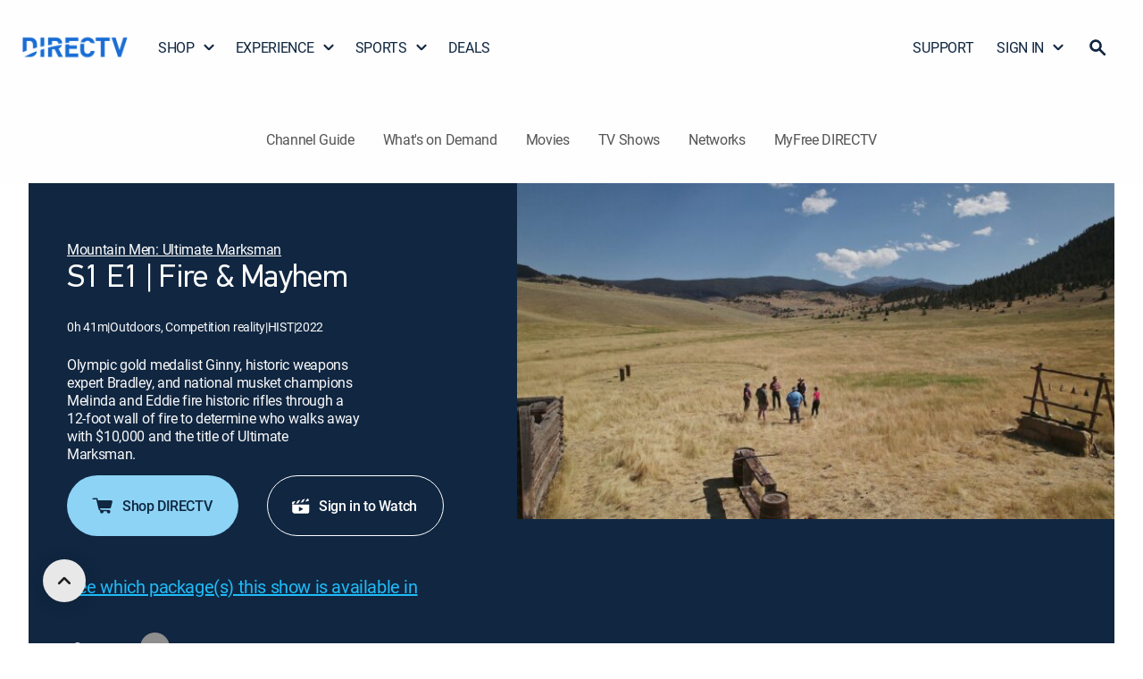

--- FILE ---
content_type: image/svg+xml
request_url: https://www.directv.com/dtvassets/ui-icons/On-demand_white.svg
body_size: 20
content:
<svg fill="none" xmlns="http://www.w3.org/2000/svg" viewBox="0 0 24 24"><path d="M21.1 10.83H2.58a.24.24 0 0 0-.17.07.25.25 0 0 0-.07.17v8.13c0 .39.15.76.42 1.04.27.27.64.43 1.02.43h16.1c.39 0 .75-.16 1.02-.43.27-.28.42-.65.42-1.04v-8.13a.25.25 0 0 0-.07-.17.24.24 0 0 0-.17-.07Zm-6.88 5.21-4.06 2.17a.33.33 0 0 1-.33 0 .34.34 0 0 1-.16-.3v-4.34a.33.33 0 0 1 .16-.3.32.32 0 0 1 .32 0l4.07 2.17a.33.33 0 0 1 .18.27.35.35 0 0 1-.08.25.33.33 0 0 1-.1.08ZM5.96 6.83l-2.29 3.6-1.09.23a.24.24 0 0 1-.18-.03.25.25 0 0 1-.1-.16L2.03 9.2c-.08-.39 0-.8.2-1.12.22-.33.55-.57.93-.65l2.8-.6Zm5.32-1.16-2.29 3.6-2.66.58 2.28-3.6 2.67-.58Zm9.32-.5.27 1.28c.01.06 0 .12-.03.18a.24.24 0 0 1-.15.1l-3.7.8L19.22 4c.33.01.64.13.89.34.25.22.42.5.48.83Zm-4-.65-2.28 3.6-2.67.57 2.3-3.6 2.66-.57Z" fill="#fff"/></svg>

--- FILE ---
content_type: image/svg+xml
request_url: https://www.directv.com/dtvassets/global/logos/dtv-gnav/GNAV_directv_90x120-1.svg
body_size: 7435
content:
<svg xmlns="http://www.w3.org/2000/svg" xmlns:xlink="http://www.w3.org/1999/xlink" width="512" height="300" viewBox="0 0 512 300">
  <image id="GNAV_directv_90x120-1" width="512" height="300" xlink:href="[data-uri]"/>
</svg>


--- FILE ---
content_type: application/javascript
request_url: https://www.directv.com/qFZcaL4zD/mcc64P29g/hGG/iob-C8/ikakczpaGYOYJr/NGVhcQ/Uk/sjWAUQSywB
body_size: 166932
content:
(function(){if(typeof Array.prototype.entries!=='function'){Object.defineProperty(Array.prototype,'entries',{value:function(){var index=0;const array=this;return {next:function(){if(index<array.length){return {value:[index,array[index++]],done:false};}else{return {done:true};}},[Symbol.iterator]:function(){return this;}};},writable:true,configurable:true});}}());(function(){sQ();Qbc();qUc();var bn=function(MZ,tf){return MZ[fm[Cr]](tf);};var ZU=function Px(Lm,sh){'use strict';var Af=Px;switch(Lm){case YX:{Jx.push(kU);var I2=Gf(typeof Ck()[wm(gn)],'undefined')?Ck()[wm(PK)].apply(null,[Uk,Km,dK,kU,X4([]),pK]):Ck()[wm(gv)](sq,gv,Nq,X4(gv),PK,fk);var hZ=X4([]);try{var bS=Jx.length;var xW=X4([]);var wh=Qh;try{var wq=ZP[MW(typeof F2()[Cd(wr)],'undefined')?F2()[Cd(cn)](X4(gv),Pr,Qh):F2()[Cd(Oq)](KW,lk,RK)][Ff()[Nv(PK)](vW,z4)][F2()[Cd(W4)](Uf,p2,cx)];ZP[Ff()[Nv(m4)].apply(null,[Tr,qd])][kW()[nm(m4)](XZ,R2,Yf,Qn)](wq)[F2()[Cd(W4)].apply(null,[pr,p2,cx])]();}catch(Lh){Jx.splice(Tn(bS,gv),Infinity,kU);if(Lh[s2()[Gk(Ur)](C2,Hf,kU,Ud,C2)]&&Gf(typeof Lh[s2()[Gk(Ur)].apply(null,[C2,Ur,Zk,Ud,C2])],Ff()[Nv(Um)].call(null,Ik,lU))){Lh[s2()[Gk(Ur)](C2,W4,Qk,Ud,C2)][Gf(typeof F2()[Cd(tn)],l2('',[][[]]))?F2()[Cd(Oq)].call(null,TK,QW,ff):F2()[Cd(Um)](vW,zf,cf)](F2()[Cd(Bd)](gv,qr,B2))[MW(typeof Ff()[Nv(cf)],l2([],[][[]]))?Ff()[Nv(Vm)](Th,jS):Ff()[Nv(qZ)](cr,pk)](function(Cm){Jx.push(Tx);if(Cm[Gf(typeof Ff()[Nv(qZ)],l2([],[][[]]))?Ff()[Nv(qZ)].apply(null,[Nx,Uv]):Ff()[Nv(fW)].call(null,df,hW)](Gf(typeof F2()[Cd(R8)],l2([],[][[]]))?F2()[Cd(Oq)](X4(Qh),xh,mW):F2()[Cd(jZ)].apply(null,[Cr,b8,FS]))){hZ=X4(X4([]));}if(Cm[Ff()[Nv(fW)](df,hW)](F2()[Cd(Hx)](X4(X4(Qh)),I4,Wm))){wh++;}Jx.pop();});}}I2=Gf(wh,lq[IW])||hZ?kW()[nm(PK)](Nd,Pd,X4(X4([])),m4):F2()[Cd(C2)](WU,Mm,Wd);}catch(UZ){Jx.splice(Tn(bS,gv),Infinity,kU);I2=Ff()[Nv(Ur)](Mn,Sm);}var hS;return Jx.pop(),hS=I2,hS;}break;case rg:{Jx.push(BU);var Vr=Ck()[wm(xk)](nU,qZ,vW,dK,PK,Hm);try{var s4=Jx.length;var Vf=X4([]);Vr=MW(typeof ZP[F2()[Cd(C4)](X4([]),vd,Mm)],kW()[nm(Vx)](Mx,zd,jq,hn))?kW()[nm(PK)](Nd,Zm,wr,p2):F2()[Cd(C2)](kU,tW,Wd);}catch(sf){Jx.splice(Tn(s4,gv),Infinity,BU);Vr=Ff()[Nv(Ur)](Mn,hk);}var FW;return Jx.pop(),FW=Vr,FW;}break;case Ag:{Jx.push(BZ);var th=Gf(typeof Ck()[wm(PK)],l2([],[][[]]))?Ck()[wm(PK)](cm,Qh,Jn,W4,C2,Fm):Ck()[wm(xk)](nU,qZ,QS,Hk,X4(X4(Qh)),Im);try{var Dr=Jx.length;var nf=X4(X4(DD));if(ZP[Gf(typeof kW()[nm(Fh)],l2([],[][[]]))?kW()[nm(Hk)](gk,X4({}),NU,Dx):kW()[nm(Hf)](AW,B2,Lv,YS)][F2()[Cd(wr)].apply(null,[X4(Qh),km,mn])]&&ZP[MW(typeof kW()[nm(AW)],'undefined')?kW()[nm(Hf)].call(null,AW,vm,R2,YS):kW()[nm(Hk)](Jd,X4([]),WU,Ld)][MW(typeof F2()[Cd(vW)],l2('',[][[]]))?F2()[Cd(wr)](C2,km,mn):F2()[Cd(Oq)](z4,cm,mZ)][Qh]){var ln=Gf(ZP[kW()[nm(Hf)](AW,T4,T4,YS)][F2()[Cd(wr)](W4,km,mn)][MW(typeof kW()[nm(pZ)],'undefined')?kW()[nm(Tq)](qh,vW,Um,jd):kW()[nm(Hk)].call(null,Fd,bm,v8,Wk)](lq[pr]),ZP[kW()[nm(Hf)](AW,Oh,X4({}),YS)][F2()[Cd(wr)](X4(X4(Qh)),km,mn)][Qh]);var Nm=ln?kW()[nm(PK)].call(null,Nd,xk,jW,wV):F2()[Cd(C2)](Um,Bd,Wd);var FN;return Jx.pop(),FN=Nm,FN;}else{var Uz;return Jx.pop(),Uz=th,Uz;}}catch(OF){Jx.splice(Tn(Dr,gv),Infinity,BZ);var GY;return Jx.pop(),GY=th,GY;}Jx.pop();}break;case Ng:{Jx.push(HY);var pp=Ck()[wm(xk)].apply(null,[nU,qZ,qF,IG,DI,SN]);try{var OY=Jx.length;var xI=X4([]);pp=ZP[kW()[nm(Bd)](Fh,C2,Zm,GG)][Ff()[Nv(PK)](vW,q6)][Ff()[Nv(gn)].apply(null,[Nz,V4])](MW(typeof Ff()[Nv(sL)],l2('',[][[]]))?Ff()[Nv(ft)](PJ,Jh):Ff()[Nv(qZ)](sV,Nt))?kW()[nm(PK)](Nd,WU,Fm,F8):F2()[Cd(C2)].call(null,X4(X4(gv)),gV,Wd);}catch(fl){Jx.splice(Tn(OY,gv),Infinity,HY);pp=MW(typeof Ff()[Nv(Y9)],l2([],[][[]]))?Ff()[Nv(Ur)].call(null,Mn,zC):Ff()[Nv(qZ)](Aw,Lp);}var d6;return Jx.pop(),d6=pp,d6;}break;case DR:{Jx.push(KW);var X6;return X6=X4(CN(Ff()[Nv(PK)](vW,AW),ZP[kW()[nm(AY)](Uf,X4([]),X4(gv),Sz)][Ff()[Nv(R9)](rG,GV)][nF()[JF(fJ)](Zk,ww,Ft,UJ)][kW()[nm(dJ)].apply(null,[cn,Hf,L9,IY])])||CN(Ff()[Nv(PK)](vW,AW),ZP[kW()[nm(AY)](Uf,X4(X4({})),bm,Sz)][Ff()[Nv(R9)](rG,GV)][nF()[JF(fJ)].call(null,Fh,ww,Ft,UJ)][kW()[nm(cn)](GI,Wd,PF,hp)])),Jx.pop(),X6;}break;case WH:{Jx.push(Oj);var FL=CN(Ff()[Nv(rF)](Nd,Hv),ZP[kW()[nm(AY)].call(null,Uf,Vm,X4(X4(Qh)),c2)])||Kw(ZP[MW(typeof kW()[nm(tp)],l2([],[][[]]))?kW()[nm(Hf)](AW,R2,Cr,bq):kW()[nm(Hk)].apply(null,[tL,Lv,rw,Wj])][kW()[nm(jZ)](dz,BZ,wV,sU)],Qh)||Kw(ZP[Gf(typeof kW()[nm(Ud)],l2([],[][[]]))?kW()[nm(Hk)](x9,PF,T4,lJ):kW()[nm(Hf)](AW,qZ,IG,bq)][Ff()[Nv(Nj)].call(null,tp,mr)],Qh);var dY=ZP[kW()[nm(AY)].call(null,Uf,X4([]),X4(X4({})),c2)][Ff()[Nv(tJ)].call(null,j9,Un)](F2()[Cd(Wm)](X4(Qh),Ov,cz))[Ff()[Nv(w9)](XN,fv)];var p9=ZP[kW()[nm(AY)].call(null,Uf,Jn,Dp,c2)][Ff()[Nv(tJ)](j9,Un)](nF()[JF(wI)](cJ,Yf,fz,Wh))[Ff()[Nv(w9)](XN,fv)];var xF=ZP[kW()[nm(AY)].apply(null,[Uf,z4,wt,c2])][Ff()[Nv(tJ)].call(null,j9,Un)](F2()[Cd(sL)].call(null,IW,dh,PY))[Gf(typeof Ff()[Nv(Op)],'undefined')?Ff()[Nv(qZ)].apply(null,[k5,XZ]):Ff()[Nv(w9)](XN,fv)];var YL;return YL=Ff()[Nv(Bz)].call(null,I9,Z8)[kW()[nm(Ur)].apply(null,[pZ,PF,xL,rx])](FL?MW(typeof kW()[nm(Nz)],'undefined')?kW()[nm(PK)](Nd,pY,m4,n5):kW()[nm(Hk)].apply(null,[AF,pr,gn,DY]):F2()[Cd(C2)](EG,Bh,Wd),Ff()[Nv(AW)].call(null,ql,hd))[kW()[nm(Ur)].call(null,pZ,X4([]),Qk,rx)](dY?kW()[nm(PK)].apply(null,[Nd,Ik,PY,n5]):F2()[Cd(C2)](PK,Bh,Wd),Ff()[Nv(AW)](ql,hd))[kW()[nm(Ur)].call(null,pZ,wI,wr,rx)](p9?MW(typeof kW()[nm(jq)],'undefined')?kW()[nm(PK)].call(null,Nd,L9,PY,n5):kW()[nm(Hk)](Y5,pY,C2,B7):Gf(typeof F2()[Cd(l9)],'undefined')?F2()[Cd(Oq)](Qh,QS,wN):F2()[Cd(C2)](X4(X4([])),Bh,Wd),Ff()[Nv(AW)](ql,hd))[kW()[nm(Ur)](pZ,Vm,X4(X4(Qh)),rx)](xF?kW()[nm(PK)](Nd,DI,cJ,n5):F2()[Cd(C2)](z4,Bh,Wd)),Jx.pop(),YL;}break;case xP:{Jx.push(Et);try{var ZF=Jx.length;var RI=X4(Bc);var RJ=lq[qZ];var QV=ZP[Ff()[Nv(m4)](Tr,nj)][Ff()[Nv(Bl)](Cj,LF)](ZP[Ff()[Nv(Rl)](U6,lh)][Ff()[Nv(PK)](vW,qz)],F2()[Cd(Tl)](gn,LJ,Dp));if(QV){RJ++;X4(X4(QV[kW()[nm(Pd)].apply(null,[cz,X4([]),Lv,cK])]))&&Kw(QV[kW()[nm(Pd)](cz,QJ,X4(gv),cK)][F2()[Cd(W4)](X4(X4(Qh)),pV,cx)]()[Gf(typeof Ck()[wm(C2)],l2(Ff()[Nv(Bz)](I9,F6),[][[]]))?Ck()[wm(PK)].call(null,QG,fG,zd,Mm,Um,Gp):Ck()[wm(IG)].apply(null,[cn,ww,wr,wI,xL,fG])](Ff()[Nv(sG)](Vj,v4)),KL(gv))&&RJ++;}var sN=RJ[F2()[Cd(W4)].call(null,X4(X4(Qh)),pV,cx)]();var hw;return Jx.pop(),hw=sN,hw;}catch(Yt){Jx.splice(Tn(ZF,gv),Infinity,Et);var GL;return GL=MW(typeof Ck()[wm(PK)],l2(Ff()[Nv(Bz)](I9,F6),[][[]]))?Ck()[wm(xk)](nU,qZ,sz,Oq,W4,L7):Ck()[wm(PK)](c9,l9,vW,KW,vW,cG),Jx.pop(),GL;}Jx.pop();}break;case UE:{Jx.push(Vx);var I7=Ck()[wm(xk)](nU,qZ,Uf,T4,X4([]),z4);try{var C7=Jx.length;var MF=X4(X4(DD));I7=MW(typeof ZP[MW(typeof F2()[Cd(fJ)],l2('',[][[]]))?F2()[Cd(kp)].apply(null,[Mm,Rt,Vx]):F2()[Cd(Oq)](vm,NV,U9)],MW(typeof kW()[nm(l9)],l2([],[][[]]))?kW()[nm(Vx)](Mx,pr,GN,GV):kW()[nm(Hk)](g6,X4([]),jV,pJ))?kW()[nm(PK)](Nd,X4(Qh),X4(X4([])),fJ):F2()[Cd(C2)](zJ,NU,Wd);}catch(bY){Jx.splice(Tn(C7,gv),Infinity,Vx);I7=Ff()[Nv(Ur)].apply(null,[Mn,jw]);}var T7;return Jx.pop(),T7=I7,T7;}break;case xg:{Jx.push(Wt);if(ZP[kW()[nm(AY)].apply(null,[Uf,Jn,BZ,jJ])][F2()[Cd(jp)].apply(null,[qZ,wJ,Vm])]){if(ZP[MW(typeof Ff()[Nv(bm)],l2('',[][[]]))?Ff()[Nv(m4)].call(null,Tr,z9):Ff()[Nv(qZ)](W7,G9)][Ff()[Nv(Bl)](Cj,NY)](ZP[kW()[nm(AY)](Uf,X4({}),wV,jJ)][Gf(typeof F2()[Cd(IW)],l2('',[][[]]))?F2()[Cd(Oq)](Um,XI,Lj):F2()[Cd(jp)].call(null,X4({}),wJ,Vm)][Ff()[Nv(PK)].apply(null,[vW,mW])],F2()[Cd(Tq)].apply(null,[X4(Qh),Y8,HG]))){var nt;return nt=kW()[nm(PK)](Nd,Zk,HJ,wL),Jx.pop(),nt;}var X7;return X7=F2()[Cd(Ik)].apply(null,[wr,Jt,rG]),Jx.pop(),X7;}var JJ;return JJ=MW(typeof Ck()[wm(Wd)],l2([],[][[]]))?Ck()[wm(xk)].apply(null,[nU,qZ,Nq,qZ,Um,z6]):Ck()[wm(PK)](Q9,H6,Hf,X4(X4(Qh)),Yf,qt),Jx.pop(),JJ;}break;case hR:{Jx.push(Up);try{var IL=Jx.length;var Gj=X4(X4(DD));var AI=new (ZP[kW()[nm(AY)].apply(null,[Uf,X4(X4([])),El,z2])][Ff()[Nv(R9)](rG,kq)][nF()[JF(fJ)].apply(null,[wr,ww,Ft,Pl])][kW()[nm(dJ)].apply(null,[cn,wV,R8,I5])])();var Kz=new (ZP[kW()[nm(AY)](Uf,X4(Qh),Vt,z2)][Gf(typeof Ff()[Nv(E9)],l2('',[][[]]))?Ff()[Nv(qZ)](Q6,Tx):Ff()[Nv(R9)](rG,kq)][nF()[JF(fJ)].apply(null,[cf,ww,Ft,Pl])][kW()[nm(cn)](GI,Lv,Oq,K8)])();var pj;return Jx.pop(),pj=X4(Bc),pj;}catch(O6){Jx.splice(Tn(IL,gv),Infinity,Up);var k6;return k6=Gf(O6[kW()[nm(gv)](x6,PK,nU,Mt)][Ff()[Nv(R8)].call(null,Ud,ck)],Gf(typeof Ff()[Nv(Ur)],'undefined')?Ff()[Nv(qZ)](FF,QW):Ff()[Nv(UG)](rI,BS)),Jx.pop(),k6;}Jx.pop();}break;case kB:{Jx.push(hl);try{var H5=Jx.length;var wp=X4(X4(DD));var LL=Qh;var P6=ZP[Ff()[Nv(m4)](Tr,wk)][Ff()[Nv(Bl)](Cj,T8)](ZP[Gf(typeof Ff()[Nv(zf)],l2([],[][[]]))?Ff()[Nv(qZ)].apply(null,[m7,Uk]):Ff()[Nv(jW)](tN,ZZ)],F2()[Cd(Ud)](X4(X4(Qh)),PU,tt));if(P6){LL++;if(P6[s2()[Gk(Qh)](bp,Zk,nU,Jd,C2)]){P6=P6[s2()[Gk(Qh)].call(null,bp,m4,B2,Jd,C2)];LL+=l2(xz(P6[Ff()[Nv(Qh)](jV,zq)]&&Gf(P6[Ff()[Nv(Qh)](jV,zq)],gv),gv),xz(P6[Gf(typeof Ff()[Nv(XZ)],'undefined')?Ff()[Nv(qZ)].apply(null,[VJ,Mp]):Ff()[Nv(R8)](Ud,Hd)]&&Gf(P6[Ff()[Nv(R8)](Ud,Hd)],Gf(typeof F2()[Cd(A9)],l2([],[][[]]))?F2()[Cd(Oq)].apply(null,[Qw,kU,Hj]):F2()[Cd(Ud)](X4(gv),PU,tt)),qZ));}}var ZY;return ZY=LL[F2()[Cd(W4)].call(null,qZ,n5,cx)](),Jx.pop(),ZY;}catch(QN){Jx.splice(Tn(H5,gv),Infinity,hl);var Zl;return Zl=Ck()[wm(xk)].apply(null,[nU,qZ,jW,T4,X4(X4({})),b6]),Jx.pop(),Zl;}Jx.pop();}break;case Js:{Jx.push(hV);if(X4(ZP[kW()[nm(AY)].apply(null,[Uf,zd,X4(X4(Qh)),lU])][Ff()[Nv(S6)].apply(null,[Lw,PZ])])){var CL=Gf(typeof ZP[kW()[nm(AY)].apply(null,[Uf,Cr,X4(X4(gv)),lU])][F2()[Cd(dJ)].call(null,X4({}),sW,VJ)],kW()[nm(Vx)].apply(null,[Mx,Cr,ww,OW]))?kW()[nm(PK)].call(null,Nd,Mm,X4(X4({})),xj):F2()[Cd(Ik)](m4,Ul,rG);var Xw;return Jx.pop(),Xw=CL,Xw;}var RF;return RF=Gf(typeof Ck()[wm(Wd)],'undefined')?Ck()[wm(PK)].call(null,QJ,Pr,IW,X4([]),Hf,Gw):Ck()[wm(xk)](nU,qZ,El,X4(X4({})),PY,K9),Jx.pop(),RF;}break;}};var xz=function(YI,Ew){return YI<<Ew;};var bF=function xN(gJ,zt){'use strict';var HL=xN;switch(gJ){case Hc:{var sj=zt[DD];var nJ;Jx.push(T9);return nJ=sF(DR,[kW()[nm(pY)].call(null,Vx,jW,cJ,lf),sj]),Jx.pop(),nJ;}break;case dC:{return this;}break;case j1:{return this;}break;case Ng:{Jx.push(Oz);var Kp;return Kp=F2()[Cd(jq)](X4(X4(gv)),BS,jW),Jx.pop(),Kp;}break;case EX:{var Ap=zt[DD];Jx.push(Nw);var W5=ZP[Ff()[Nv(m4)](Tr,sm)](Ap);var sY=[];for(var IN in W5)sY[F2()[Cd(gv)](wr,IK,DI)](IN);sY[F2()[Cd(Vt)].apply(null,[l9,FY,Th])]();var WV;return WV=function b7(){Jx.push(kU);for(;sY[Ff()[Nv(Qh)](jV,G7)];){var Sw=sY[Ff()[Nv(Mm)].call(null,PG,qI)]();if(CN(Sw,W5)){var ZV;return b7[s2()[Gk(Qh)].call(null,bp,Zk,B2,xG,C2)]=Sw,b7[F2()[Cd(cJ)](fJ,sl,R2)]=X4(gv),Jx.pop(),ZV=b7,ZV;}}b7[F2()[Cd(cJ)].call(null,xL,sl,R2)]=X4(Qh);var A8;return Jx.pop(),A8=b7,A8;},Jx.pop(),WV;}break;case rg:{Jx.push(fL);this[F2()[Cd(cJ)].apply(null,[X4({}),Ot,R2])]=X4(lq[qZ]);var kF=this[kW()[nm(L9)].apply(null,[P9,GN,Vm,rq])][lq[qZ]][MW(typeof kW()[nm(W7)],l2([],[][[]]))?kW()[nm(Fm)].call(null,pz,jV,WU,Gt):kW()[nm(Hk)].apply(null,[Hw,gn,UV,Z9])];if(Gf(kW()[nm(GN)](jW,Iw,Wd,pK),kF[s2()[Gk(ww)].call(null,BU,Yf,wV,CG,PK)]))throw kF[Ff()[Nv(Fm)](xk,KJ)];var n9;return n9=this[Ff()[Nv(zd)](sl,Sq)],Jx.pop(),n9;}break;case BQ:{var sJ=zt[DD];var t9;Jx.push(bj);return t9=sJ&&P7(F2()[Cd(Yf)](Fh,Kd,Xj),typeof ZP[F2()[Cd(Pd)](z4,wd,Tw)])&&Gf(sJ[kW()[nm(gv)].call(null,x6,X4(X4(gv)),Vm,Dt)],ZP[MW(typeof F2()[Cd(dV)],l2('',[][[]]))?F2()[Cd(Pd)].apply(null,[DI,wd,Tw]):F2()[Cd(Oq)](gv,Wl,bm)])&&MW(sJ,ZP[F2()[Cd(Pd)](T4,wd,Tw)][Ff()[Nv(PK)].call(null,vW,Rz)])?Ff()[Nv(El)](UJ,t6):typeof sJ,Jx.pop(),t9;}break;case LC:{var vl=zt[DD];return typeof vl;}break;case tb:{var qj=zt[DD];var dl=zt[Bc];var mN=zt[xO];Jx.push(dN);qj[dl]=mN[s2()[Gk(Qh)](bp,xk,QJ,Dj,C2)];Jx.pop();}break;case js:{var Pz=zt[DD];var lY=zt[Bc];var MV=zt[xO];return Pz[lY]=MV;}break;case qg:{var zV=zt[DD];var HI=zt[Bc];var TF=zt[xO];Jx.push(JV);try{var FI=Jx.length;var gp=X4(Bc);var WY;return WY=sF(DR,[s2()[Gk(ww)].apply(null,[BU,qZ,X4(Qh),Vz,PK]),Ff()[Nv(L9)](WI,Gr),Ff()[Nv(Fm)].call(null,xk,w6),zV.call(HI,TF)]),Jx.pop(),WY;}catch(SJ){Jx.splice(Tn(FI,gv),Infinity,JV);var P5;return P5=sF(DR,[Gf(typeof s2()[Gk(PF)],l2(Ff()[Nv(Bz)].apply(null,[I9,cH]),[][[]]))?s2()[Gk(qZ)](CJ,IW,KW,Lz,s6):s2()[Gk(ww)](BU,Ur,Wd,Vz,PK),kW()[nm(GN)](jW,Vt,lz,IF),Ff()[Nv(Fm)](xk,w6),SJ]),Jx.pop(),P5;}Jx.pop();}break;case hX:{return this;}break;}};var sI=function(UY,NL){return UY%NL;};var sw=function(KG,Ow){return KG<Ow;};var EV=function(UL,EF){return UL|EF;};var XG=function(AV){if(AV===undefined||AV==null){return 0;}var rl=AV["toLowerCase"]()["replace"](/[^a-z]+/gi,'');return rl["length"];};var Np=function(){return KY.apply(this,[VM,arguments]);};var KY=function kN(qY,gG){var nN=kN;for(qY;qY!=Yc;qY){switch(qY){case Os:{for(var Z7=Qh;sw(Z7,ZL.length);++Z7){kW()[ZL[Z7]]=X4(Tn(Z7,Hk))?function(){return sF.apply(this,[UE,arguments]);}:function(){var CI=ZL[Z7];return function(cw,JY,c7,Pt){var tF=Np(cw,xk,X4(X4({})),Pt);kW()[CI]=function(){return tF;};return tF;};}();}qY-=TE;}break;case L1:{var ZL=gG[DD];g7(ZL[Qh]);qY+=kT;}break;case wP:{while(sw(SL,tG[ct[Qh]])){bG()[tG[SL]]=X4(Tn(SL,UG))?function(){fV=[];kN.call(this,wb,[tG]);return '';}:function(){var II=tG[SL];var AG=bG()[II];return function(Ml,zj,Hz,Vw){if(Gf(arguments.length,Qh)){return AG;}var ON=Ep(YX,[Ml,B2,Hz,Vw]);bG()[II]=function(){return ON;};return ON;};}();++SL;}qY-=SR;}break;case MM:{qY=Yc;return n6;}break;case hX:{fV=[AY,C2,IG,ww,KL(DI),dK,DI,KL(Um),IG,KL(xk),KL(Nz),Bw,AY,Cr,KL(Hf),Jn,Qw,AY,KL(jW),KL(qZ),xk,KL(C2),Cr,Oq,PK,KL(dK),KL(ww),AY,KL(Cr),[Qh],KL(PY),KL(PK),Bz,AY,Cr,PK,KL(Hk),DI,KL(Oq),ww,[Qh],KL(qF),Lv,KL(Cr),KL(qZ),gv,DI,KL(qF),Bw,KL(Hk),AY,C2,KL(PK),Cr,Bz,KL(sz),[qZ],Bz,kU,KL(gv),KL(BZ),Hk,pr,xk,KL(Oq),jW,KL(xk),KL(kU),DI,sl,Qh,KL(Cr),Cr,Qh,UG,KL(Yf),KL(Cr),qZ,Hk,KL(AY),jW,KL(xk),jW,KL(m4),kU,xk,KL(IG),Oq,AY,KL(UV),m4,KL(Pd),m4,KL(dK),KL(gv),Cr,qZ,KL(gv),AY,KL(Cr),[Qh],KL(B2),KL(Yf),KL(Cr),C2,C2,m4,C2,gv,KL(Cr),m4,KL(Hk),KL(dK),m4,KL(jW),AY,KL(Bz),gv,jW,KL(jW),jW,KL(m4),Bz,C2,KL(dK),AY,Ur,xk,KL(jW),KL(kU),qZ,KL(Um),IW,KL(AY),[Qh],KL(m4),m4,KL(Oq),kU,KL(gv),KL(TK),W4,KL(xk),AY,kU,Cr,KL(DI),KL(qZ),m4,KL(Oq),kU,KL(gv),KL(Oq),jW,KL(C2),KL(PK),Bz,Qh,KL(Bz),kU,KL(gv),KL(B2),T4,KL(Pd),m4,KL(DI),KL(Fh),KL(Hk),DI,KL(B2),Nz,m4,KL(dK),KL(ww),AY,KL(jW),Hk,KL(pY),AY,WU,KL(AY),KL(z4),KL(DI),Vx,gv,KL(xk),PF,sz,KL(Cr),KL(L9),Yf,KL(qZ),qZ,Cr,KL(IG),Vx,dK,qZ,KL(Bz),Qh,Bz,KL(Bz),Qh,KL(Vx),vW,kU,ww,KL(R8),KL(Cr),xk,gv,KL(gv),KL(PK),qZ,Cr,Oq,KL(wI),sz,KL(gv),KL(Hk),Yf,KL(C2),KL(dK),KL(C2),KL(Zm),KL(gv),QS,KL(Bz),KL(Cr),KL(AY),KL(Hk),Ur,KL(Bz),Cr,kU,KL(jW),KL(DI),PF,KL(DI),KL(Oq),jW,KL(Cr),KL(qZ),Pd,KL(wI),R8,KL(kU),KL(kU),qZ,Hk,KL(C2),ww,KL(Bz),KL(m4),kU,KL(R8),m4,DI,KL(dK),KL(ww),C2,Yf,kU,KL(Oq),kU,KL(DI),KL(Cr),Hk,KL(Bz),Bz,KL(cf),fJ,KL(Oq),Qh,KL(qZ),C2,KL(cf),R8,Yf,KL(Oq),KL(qZ),Oq,Qh,KL(ww),KL(gv),KL(xk),Yf,ww,KL(ww),AY,KL(C2),DI,KL(dK),KL(m4),gv,fJ,KL(Um),KL(C2),KL(Pd),kU,KL(qZ),KL(jW),KL(qZ),Pd,KL(cf),[qZ],IG,KL(Oq),KL(gv),KL(AY),KL(Um),gn,Qh,jW,KL(Hk),Pd,KL(Hk),KL(C2),Vx,KL(DI),KL(jW),DI,PK,KL(Vx),Hk,gv,KL(fJ),Bz,Bz,KL(kU),KL(R8),IW,KL(DI),dK,KL(dK),xk,KL(C2),qZ];qY+=Lc;}break;case ND:{qY+=LC;return [[KL(PK),AY,kU],[],[IG,PK,KL(dK)]];}break;case wb:{var tG=gG[DD];var SL=Qh;qY+=jP;}break;case dD:{qY+=CX;var c6=Qh;while(sw(c6,M6.length)){var wj=bn(M6,c6);var s7=bn(Np.DT,p7++);n6+=Ej(gT,[EV(O5(ZG(wj),s7),O5(ZG(s7),wj))]);c6++;}}break;case Us:{while(sw(KN,DL.length)){Ff()[DL[KN]]=X4(Tn(KN,qZ))?function(){return sF.apply(this,[EX,arguments]);}:function(){var V9=DL[KN];return function(Sj,Ip){var X9=Pj.apply(null,[Sj,Ip]);Ff()[V9]=function(){return X9;};return X9;};}();++KN;}qY-=AQ;}break;case nc:{qY=Yc;return [gv,PY,KL(Vm),Yf,B2,KL(qZ),Pd,KL(WU),[kU],KL(IW),TK,kU,KL(qZ),KL(Cr),gv,AY,KL(IW),Oq,Oq,AY,KL(Vx),Hk,sl,C2,KL(C2),Oq,KL(Nz),Pd,KL(gv),KL(Cr),KL(kU),UV,KL(AY),qZ,KL(jW),Hk,Qh,ww,PK,gv,KL(kU),KL(jW),DI,KL(dK),Lv,C2,Bz,KL(Cr),KL(qZ),KL(dK),KL(kU),qZ,Yf,kU,KL(Oq),KL(Oq),KL(Vx),Vx,[PK],KL(Fh),Qw,KL(dK),AY,KL(L9),PK,KL(PK),gv,xk,KL(jW),KL(kU),qZ,Bz,Cr,KL(AY),KL(PK),AY,kU,KL(m4),m4,[Qh],KL(Oq),jW,KL(DI),KL(Qw),Vt,Qh,KL(qZ),KL(qZ),KL(Hk),jW,KL(W4),PF,KL(qZ),AY,kU,KL(zJ),fJ,m4,KL(m4),KL(kU),UV,KL(PK),KL(C2),KL(dK),xk,KL(Bz),UV,KL(jW),[Cr],KL(Oh),zJ,PY,AY,KL(Hk),qZ,C2,KL(xk),Bz,KL(Wd),Oq,Oq,KL(R8),[kU],KL(C2),[gv],KL(C2),gv,PK,Qh,UG,KL(Yf),KL(Cr),qZ,Hk,KL(AY),jW,KL(xk),jW,KL(m4),UV,KL(Vx),[PK],KL(IG),ww,dK,Qh,KL(El),wr,Yf,Pd,KL(jW),Hk,KL(Hk),Pd,C2,Bz,KL(Cr),KL(Pd),m4,KL(xk),C2,KL(IW),Vt,KL(IG),qZ,Oq,PK,[Qh],KL(jW),gv,DI,KL(jW),Hk,KL(Oq),KL(jW),[Cr],KL(Yf),KL(Cr),KL(Dp),z4,AY,gv,KL(C2),qF,KL(Xj),Cr,DI,KL(Cr),Qh,KL(ww),KL(qZ),xk,KL(WU),fJ,KL(PK),Cr,dK,KL(ww),Hk,Qh,KL(cf),Um,KL(qZ),ww,KL(jW),Oq,ww,KL(Vx),Pd,KL(jW),Qh,AY,qZ,kU,KL(qZ),KL(Hk),Cr,KL(ww),kU,KL(Oq),PK,KL(dK),Xj,KL(Yf),xk,KL(Iw),KL(C2),kU,KL(Yf),C2,KL(C2),KL(qZ),jW,KL(Oq),qZ,ww,KL(C2),kU,KL(Yf),C2,C2,qZ,ww,KL(xk),KL(jW),Bz,KL(Bz),KL(ww),Bz,KL(ww),KL(C2),KL(Zm),vW,KL(ww),dK,KL(dK),AY,kU,KL(AY),Pd,Qh,xk,qZ,KL(Cr),C2,KL(C2),KL(Vx),Qh,Qh,Pd,KL(QS),sz,B2,KL(B2),KL(jq),GN,KL(Ur),sz,Ur,Cr,KL(cf),Qh,Qh,Qh,Qh,Qh,Bz,AY,KL(Cr),KL(qZ),Pd,KL(qF),GN,Bz,KL(qZ),KL(C2),KL(jW),Bz,KL(Bz),KL(ww),ww,Cr,KL(Cr),Oq,C2,KL(Um),C2,KL(ww),jW,KL(ww),KL(qZ),KL(C2),C2,KL(m4),Oq,KL(pr),AY,KL(Oq),fJ,KL(PK),Pd,KL(fJ),Um,xk,KL(IG),KL(Oq),xk,KL(Bz),KL(jW),Hk,KL(PK),KL(Cr),Bz,KL(xk),KL(gv),KL(IG),Ur,PK,[Qh],C2,Yf,KL(ww),KL(Cr),PK,KL(Vx),DI,gv,KL(Oq),Nz,KL(DI),gn,KL(EG),rw,KL(Hk),KL(C2),Vx,KL(DI),KL(Zk),KL(Wd),gn,KL(gv),gv,KW,dK,KL(v8)];}break;case JP:{qY+=vE;Xt=[[KL(Oq),kU,KL(gv)],[gv,PK,KL(C2),gv,PK],[],[dK,KL(C2),KL(qZ),xk],[Pd,KL(AY),ww,PK],[],[Ur,KL(qZ),gv]];}break;case JX:{var DL=gG[DD];qY+=XO;YV(DL[Qh]);var KN=Qh;}break;case KM:{qY=Yc;return kN(qE,[Fw]);}break;case NO:{qY=KM;if(p6(vI,Qh)){do{var lG=sI(Tn(l2(vI,nY),Jx[Tn(Jx.length,gv)]),hF.length);var Rw=bn(Mj,vI);var qG=bn(hF,lG);Fw+=Ej(gT,[EV(O5(ZG(Rw),qG),O5(ZG(qG),Rw))]);vI--;}while(p6(vI,Qh));}}break;case Ng:{fI=[Qh,ww,Yf,KL(UV),[Qh],gv,KL(m4),qZ,dK,qF,KL(BZ),dK,Yf,KL(Cr),Qh,KL(jW),AY,kU,KL(Ur),Vx,Pd,KL(AY),ww,PK,KL(kU),DI,KL(Cr),KL(qZ),KL(Zm),Qw,KL(ww),xk,KL(cJ),WU,KL(Oq),gv,Bz,PK,KL(Hk),AY,KL(Bz),KL(pr),IW,KL(PK),qZ,DI,KL(gv),gv,KL(C2),Cr,KL(xk),kU,KL(qZ),C2,C2,UV,KL(Cr),KL(Nz),A9,Oq,[Oq],KL(Hf),Qk,Oq,KL(Bz),Hk,KL(Mm),wV,gv,C2,KL(Oh),T4,qZ,KL(Cr),ww,KL(jW),KL(C2),gv,KL(Nz),BZ,KL(BZ),ww,KL(Hk),Hk,KL(DI),kU,ww,KL(AY),Pd,KL(C2),KL(qZ),[Vx],KL(gv),KL(pr),fJ,C2,KL(AY),DI,PK,KL(PK),KL(cf),Um,KL(qZ),ww,KL(jW),Oq,KL(Wd),m4,KL(qZ),qZ,PK,jW,KL(xk),KL(gv),fJ,m4,KL(Pd),Pd,pr,Oq,KL(xk),Cr,Qh,KL(Oq),KL(BZ),Jn,Ur,gv,KL(C2),UV,KL(AY),dK,KL(Oh),[gv],AY,KL(Fh),fJ,KL(PK),Pd,KL(fJ),Um,xk,KL(IG),KL(R8),fJ,PK,KL(PK),Oq,AY,AY,KL(Bz),KL(kU),UV,KL(PK),KL(Hk),Pd,[ww],Qh,TK,Oq,[Oq],gv,KL(Oq),gv,KL(xk),Qw,KL(AY),KL(Oq),KL(qZ),Pd,KL(W4),WU,KL(gv),kU,KL(Pd),m4,KL(PK),DI,KL(xk),DI,KL(dK),Hk,C2,Bz,KL(Cr),KL(PK),KL(Oq),UG,KL(Fh),m4,DI,KL(dK),gn,IG,KL(IG),KL(BZ),[gv],KL(wV),Yf,KL(Yf),Bw,AY,Cr,KL(Hf),Zk,qZ,KL(Pd),Pd,KL(ww),KL(TK),pr,zJ,KL(Cr),dK,KL(PK),KL(Hk),jW,gv,KL(UV),Cr,KL(xk),jW,KL(Bz),Oq,KL(qZ),Qh,Pd,Qh,C2,[Qh],KL(qZ),Pd,KL(Jn),pr,KL(Cr),C2,KL(C2),C2,C2,KL(AY),KL(Oq),KL(Um),gn,gv,C2,KL(jW),KL(ww),KL(Hk),C2,KL(Bz),Oq,dK,KL(Jn),Vx,DI,gv,KL(Oq),KL(cf),sl,Qh,KL(Cr),Cr,KL(qZ),KL(Hk),jW,KL(PK),KL(jW),DI,KL(dK),KL(Pd),gv,KL(kU),C2,KL(qZ),Pd,[ww],KL(Vt),pr,xk,KL(Oq),jW,KL(xk),KL(IW),vW,Oq,KL(gv),KL(IG),Oq,AY,KL(Vx),KL(Yf),KL(Cr),KL(B2),C2,kU,m4,AY,KL(Bz),gv,jW,KL(jW),jW,KL(Cr),m4,KL(Pd),KL(Yf),KL(Cr),C2,C2,KL(jW),KL(gv),xk,KL(Yf),qZ,gv,Pd,KL(m4),dK,Cr,Jn,KL(DI),KL(kU),dK,KL(gn),IG,PK,KL(dK),KL(Nz),[gv],qZ,Qh,qZ,ww,KL(ww),jW,KL(Cr),KL(qZ),[Vx],C2,KL(AY),KL(Oq)];qY+=Hc;}break;case rg:{var w5=gG[DD];var f5=gG[Bc];var f9=gG[xO];qY=dD;var N6=gG[wb];var n6=l2([],[]);var p7=sI(Tn(N6,Jx[Tn(Jx.length,gv)]),wI);var M6=bN[w5];}break;case qE:{var lV=gG[DD];Np=function(kw,RL,fj,cI){return kN.apply(this,[rg,arguments]);};return g7(lV);}break;case xP:{return [[Hk,KL(AY),jW,KL(xk),jW,KL(m4),kU,xk,KL(IG),Oq,AY,KL(UV),m4,KL(Pd)],[zJ,PY,AY,KL(Hk),KL(QS),Xj,C2],[],[],[],[],[],[KL(cf),IG,PK,KL(dK),Bz,kU,KL(gv)],[],[],[],[KL(Pd),jW,KL(xk),m4,KL(C2),Cr],[],[],[],[],[KL(dK),Pd,KL(Pd),jW],[],[],[]];}break;case VM:{var D6=gG[DD];var rp=gG[Bc];qY=NO;var ZI=gG[xO];var nY=gG[wb];var hF=bN[cj];var Fw=l2([],[]);var Mj=bN[D6];var vI=Tn(Mj.length,gv);}break;}}};var pt=function(vz,Lt){return vz!=Lt;};var Js,KD,xO,G,JX,kB,Bc,SR,IH,wb,DD;var Cl=function(){if(ZP["Date"]["now"]&&typeof ZP["Date"]["now"]()==='number'){return ZP["Math"]["round"](ZP["Date"]["now"]()/1000);}else{return ZP["Math"]["round"](+new (ZP["Date"])()/1000);}};var NI=function(){return KY.apply(this,[L1,arguments]);};var p6=function(z5,pI){return z5>=pI;};var rz=function(mw,jG){var TN=ZP["Math"]["round"](ZP["Math"]["random"]()*(jG-mw)+mw);return TN;};var S9=function(){return ZP["Math"]["floor"](ZP["Math"]["random"]()*100000+10000);};function qUc(){Aq=xO+G*Js+G*Js*Js+Js*Js*Js,Rb=wb+JX*Js+DD*Js*Js+Js*Js*Js,xH=SR+xO*Js,QR=JX+xO*Js+Js*Js,QE=G+DD*Js+G*Js*Js,Hn=SR+G*Js+DD*Js*Js+Js*Js*Js,vg=Bc+kB*Js+wb*Js*Js,Mf=xO+DD*Js+DD*Js*Js+Js*Js*Js,Tk=DD+JX*Js+IH*Js*Js+Js*Js*Js,Jk=DD+KD*Js+G*Js*Js,BW=DD+kB*Js+wb*Js*Js+Js*Js*Js,b4=DD+DD*Js+kB*Js*Js+Js*Js*Js,OU=xO+IH*Js+DD*Js*Js+Js*Js*Js,gB=Bc+wb*Js+wb*Js*Js,T=wb+IH*Js,TS=JX+G*Js+DD*Js*Js+Js*Js*Js,IT=wb+wb*Js+xO*Js*Js,wC=xO+wb*Js,Tv=kB+JX*Js+Js*Js+Js*Js*Js,fd=kB+JX*Js+xO*Js*Js+Js*Js*Js,UP=G+xO*Js+kB*Js*Js,Ak=G+Js+DD*Js*Js+Js*Js*Js,Jf=DD+Js+IH*Js*Js+Js*Js*Js,gr=Bc+xO*Js+wb*Js*Js+Js*Js*Js,qW=IH+kB*Js+IH*Js*Js,qv=KD+DD*Js+wb*Js*Js+Js*Js*Js,FM=DD+SR*Js+IH*Js*Js,kk=wb+wb*Js+KD*Js*Js+Js*Js*Js,sm=Bc+kB*Js+DD*Js*Js+Js*Js*Js,h8=JX+IH*Js+kB*Js*Js+Js*Js*Js,K2=xO+kB*Js+Js*Js+Js*Js*Js,Zb=xO+wb*Js+JX*Js*Js,Rh=kB+IH*Js+kB*Js*Js+Js*Js*Js,Bx=JX+wb*Js+IH*Js*Js+Js*Js*Js,vd=KD+Js+Js*Js+Js*Js*Js,Ig=SR+Js+xO*Js*Js,WT=xO+Js+xO*Js*Js,YO=wb+JX*Js,PR=kB+JX*Js+kB*Js*Js,D2=xO+IH*Js+xO*Js*Js+Js*Js*Js,Zq=G+KD*Js+xO*Js*Js+Js*Js*Js,ss=wb+Js+xO*Js*Js,Er=xO+kB*Js+DD*Js*Js+Js*Js*Js,HP=G+kB*Js+Js*Js,hk=DD+G*Js+DD*Js*Js+Js*Js*Js,G4=xO+KD*Js+wb*Js*Js,LD=DD+G*Js+IH*Js*Js,fC=xO+G*Js+IH*Js*Js,Jm=G+kB*Js+DD*Js*Js+Js*Js*Js,Z2=xO+G*Js+xO*Js*Js+Js*Js*Js,YX=wb+Js,Vh=kB+SR*Js+wb*Js*Js+Js*Js*Js,Eh=DD+JX*Js+JX*Js*Js+Js*Js*Js,sv=SR+JX*Js+DD*Js*Js+Js*Js*Js,Xc=kB+DD*Js+IH*Js*Js,GW=SR+JX*Js+kB*Js*Js+Js*Js*Js,lC=G+wb*Js+xO*Js*Js,f8=Bc+SR*Js+xO*Js*Js,rr=kB+IH*Js+wb*Js*Js+Js*Js*Js,jn=G+wb*Js+Js*Js+Js*Js*Js,RP=JX+Js,ZX=wb+xO*Js+DD*Js*Js+Js*Js*Js,TE=DD+JX*Js+Js*Js,mx=DD+SR*Js+IH*Js*Js+Js*Js*Js,IP=DD+xO*Js+xO*Js*Js,lS=DD+wb*Js+Js*Js+Js*Js*Js,vE=IH+JX*Js,UE=xO+Js,YW=kB+SR*Js+IH*Js*Js+Js*Js*Js,Rk=wb+wb*Js+xO*Js*Js+Js*Js*Js,Eq=wb+JX*Js+JX*Js*Js,Lx=IH+kB*Js+xO*Js*Js,js=xO+JX*Js,OB=JX+Js+wb*Js*Js,lX=Bc+Js+IH*Js*Js,lO=kB+kB*Js,wU=wb+Js+IH*Js*Js+Js*Js*Js,qS=wb+G*Js+IH*Js*Js+Js*Js*Js,lK=xO+IH*Js+kB*Js*Js+Js*Js*Js,O2=KD+DD*Js+IH*Js*Js+Js*Js*Js,ND=kB+xO*Js,OW=JX+IH*Js+DD*Js*Js+Js*Js*Js,LO=wb+SR*Js+wb*Js*Js,ls=xO+Js+IH*Js*Js,Wn=JX+G*Js+JX*Js*Js+Js*Js*Js,VK=JX+JX*Js+Js*Js+Js*Js*Js,UO=kB+SR*Js+kB*Js*Js,mK=Bc+SR*Js+wb*Js*Js,En=IH+SR*Js+kB*Js*Js+Js*Js*Js,TB=G+Js+IH*Js*Js,cW=DD+JX*Js+xO*Js*Js+Js*Js*Js,ph=JX+kB*Js+xO*Js*Js+Js*Js*Js,sC=G+KD*Js+kB*Js*Js,q8=Bc+SR*Js+DD*Js*Js+Js*Js*Js,EW=Bc+JX*Js+Js*Js+Js*Js*Js,gf=wb+kB*Js+kB*Js*Js+Js*Js*Js,DS=Bc+IH*Js+JX*Js*Js+Js*Js*Js,pb=G+xO*Js+wb*Js*Js,Fn=G+IH*Js+xO*Js*Js+Js*Js*Js,f2=IH+wb*Js+xO*Js*Js+Js*Js*Js,EQ=xO+IH*Js+xO*Js*Js,Qm=G+DD*Js+JX*Js*Js+Js*Js*Js,Pq=KD+xO*Js+JX*Js*Js+Js*Js*Js,hX=wb+xO*Js,bP=wb+G*Js,RE=IH+DD*Js+G*Js*Js,jc=DD+xO*Js+wb*Js*Js+kB*Js*Js*Js+JX*Js*Js*Js*Js,GP=SR+Js,sB=JX+Js+JX*Js*Js,LB=IH+kB*Js+wb*Js*Js,WE=DD+wb*Js+IH*Js*Js+Js*Js*Js,U=wb+xO*Js+kB*Js*Js,M2=kB+KD*Js+xO*Js*Js+Js*Js*Js,ZH=kB+IH*Js+kB*Js*Js,mv=KD+wb*Js+wb*Js*Js+Js*Js*Js,JC=KD+KD*Js+G*Js*Js,PZ=SR+Js+xO*Js*Js+Js*Js*Js,hE=IH+xO*Js+Js*Js,lx=JX+KD*Js+DD*Js*Js+Js*Js*Js,wD=kB+kB*Js+IH*Js*Js,Bf=Bc+kB*Js+Js*Js+Js*Js*Js,jO=JX+JX*Js,Ox=IH+KD*Js+JX*Js*Js+Js*Js*Js,RS=DD+wb*Js+xO*Js*Js+Js*Js*Js,Bv=SR+IH*Js+Js*Js,Ch=Bc+xO*Js+DD*Js*Js+Js*Js*Js,Iv=SR+G*Js+IH*Js*Js+Js*Js*Js,zE=kB+KD*Js+kB*Js*Js,QH=DD+wb*Js+xO*Js*Js,Xr=kB+IH*Js+Js*Js+Js*Js*Js,Q8=IH+IH*Js+G*Js*Js+Js*Js*Js,gd=SR+JX*Js+xO*Js*Js+Js*Js*Js,VZ=JX+KD*Js+Js*Js+Js*Js*Js,Ef=xO+wb*Js+Js*Js+Js*Js*Js,rv=xO+DD*Js+xO*Js*Js+Js*Js*Js,rq=IH+DD*Js+kB*Js*Js+Js*Js*Js,Ds=kB+IH*Js+xO*Js*Js,LC=xO+IH*Js,pv=KD+xO*Js+xO*Js*Js+Js*Js*Js,Un=kB+G*Js+KD*Js*Js+Js*Js*Js,Es=JX+JX*Js+xO*Js*Js,PS=Bc+SR*Js+Js*Js+Js*Js*Js,MH=DD+kB*Js+G*Js*Js,OK=kB+KD*Js+wb*Js*Js+Js*Js*Js,EP=KD+DD*Js+SR*Js*Js+Js*Js*Js,C8=DD+DD*Js+IH*Js*Js+Js*Js*Js,Xd=xO+wb*Js+xO*Js*Js+Js*Js*Js,DK=kB+wb*Js+wb*Js*Js+Js*Js*Js,ZC=wb+G*Js+Js*Js,vn=DD+xO*Js+wb*Js*Js+Js*Js*Js,sS=Bc+Js+wb*Js*Js+Js*Js*Js,lW=G+IH*Js+G*Js*Js+Js*Js*Js,Kd=wb+SR*Js+Js*Js+Js*Js*Js,Dk=wb+xO*Js+JX*Js*Js+Js*Js*Js,tD=kB+kB*Js+wb*Js*Js,rD=SR+IH*Js+JX*Js*Js,UW=G+Js+Js*Js+Js*Js*Js,Xx=KD+KD*Js+xO*Js*Js+Js*Js*Js,CD=kB+SR*Js+wb*Js*Js,IU=IH+JX*Js+IH*Js*Js+Js*Js*Js,bZ=kB+SR*Js+G*Js*Js+Js*Js*Js,P2=xO+DD*Js+Js*Js+Js*Js*Js,Hd=Bc+DD*Js+JX*Js*Js+Js*Js*Js,AR=kB+IH*Js,A2=Bc+IH*Js+G*Js*Js+Js*Js*Js,L2=kB+JX*Js+IH*Js*Js+Js*Js*Js,AQ=xO+Js+Js*Js,w2=wb+kB*Js+xO*Js*Js+Js*Js*Js,L1=DD+kB*Js,OS=xO+xO*Js+wb*Js*Js+Js*Js*Js,WW=SR+G*Js+Js*Js+Js*Js*Js,dv=Bc+DD*Js+Js*Js+Js*Js*Js,wk=JX+DD*Js+Js*Js+Js*Js*Js,dO=IH+G*Js+xO*Js*Js+Js*Js*Js,wS=G+KD*Js+DD*Js*Js+Js*Js*Js,XQ=SR+G*Js+wb*Js*Js+Js*Js*Js,Yx=wb+kB*Js+wb*Js*Js,wK=xO+SR*Js+IH*Js*Js,HO=kB+Js+wb*Js*Js,rg=SR+JX*Js,mh=xO+IH*Js+wb*Js*Js+Js*Js*Js,sd=IH+Js+xO*Js*Js+Js*Js*Js,sx=DD+DD*Js+Js*Js,L8=wb+JX*Js+KD*Js*Js+Js*Js*Js,bs=wb+wb*Js+wb*Js*Js,Dm=DD+G*Js+wb*Js*Js+Js*Js*Js,Gx=IH+JX*Js+DD*Js*Js+Js*Js*Js,fS=SR+JX*Js+G*Js*Js+Js*Js*Js,Ax=G+SR*Js+xO*Js*Js+Js*Js*Js,Gv=G+DD*Js+DD*Js*Js+Js*Js*Js,n8=IH+JX*Js+wb*Js*Js+Js*Js*Js,rk=IH+wb*Js+wb*Js*Js+Js*Js*Js,gb=DD+JX*Js+G*Js*Js,tU=IH+SR*Js+xO*Js*Js+Js*Js*Js,zh=wb+JX*Js+wb*Js*Js+Js*Js*Js,EE=kB+IH*Js+Js*Js,xS=kB+xO*Js+DD*Js*Js+Js*Js*Js,bB=G+IH*Js+JX*Js*Js,xM=wb+xO*Js+IH*Js*Js,p8=JX+JX*Js+kB*Js*Js+Js*Js*Js,KR=KD+G*Js+JX*Js*Js,Or=wb+IH*Js+IH*Js*Js+Js*Js*Js,kO=JX+wb*Js+JX*Js*Js,cs=DD+Js+G*Js*Js,Pn=IH+IH*Js+DD*Js*Js+Js*Js*Js,nW=KD+wb*Js+DD*Js*Js+Js*Js*Js,vQ=KD+Js+kB*Js*Js,sM=Bc+SR*Js+G*Js*Js,I=DD+JX*Js+wb*Js*Js,AE=kB+wb*Js+G*Js*Js,Yg=Bc+DD*Js+G*Js*Js,Kx=wb+G*Js+Js*Js+Js*Js*Js,vq=SR+Js+IH*Js*Js+Js*Js*Js,T2=G+DD*Js+IH*Js*Js+Js*Js*Js,fr=wb+JX*Js+Js*Js+Js*Js*Js,Yd=KD+Js+G*Js*Js+Js*Js*Js,gQ=KD+KD*Js+IH*Js*Js,dU=Bc+wb*Js+xO*Js*Js+Js*Js*Js,Bg=G+xO*Js+DD*Js*Js+Js*Js*Js,Xn=wb+G*Js+wb*Js*Js+Js*Js*Js,zC=xO+kB*Js+IH*Js*Js+Js*Js*Js,XT=G+xO*Js+JX*Js*Js,QO=IH+DD*Js+wb*Js*Js+Js*Js*Js,Ph=wb+kB*Js+DD*Js*Js+Js*Js*Js,D4=SR+IH*Js+wb*Js*Js+Js*Js*Js,ZW=Bc+G*Js+wb*Js*Js+Js*Js*Js,tE=Bc+Js+wb*Js*Js,xd=xO+SR*Js+wb*Js*Js+Js*Js*Js,fx=KD+wb*Js+Js*Js+Js*Js*Js,Cv=xO+SR*Js+xO*Js*Js+Js*Js*Js,KU=kB+G*Js+xO*Js*Js+Js*Js*Js,Ah=Bc+G*Js+IH*Js*Js,Bq=Bc+IH*Js+wb*Js*Js+Js*Js*Js,Ir=xO+IH*Js+G*Js*Js+Js*Js*Js,k8=Bc+kB*Js+IH*Js*Js,J8=SR+xO*Js+wb*Js*Js,fv=kB+KD*Js+IH*Js*Js+Js*Js*Js,Kn=G+DD*Js+KD*Js*Js+Js*Js*Js,nC=wb+G*Js+JX*Js*Js,wf=wb+DD*Js+DD*Js*Js+Js*Js*Js,P4=IH+KD*Js+wb*Js*Js+Js*Js*Js,NW=KD+DD*Js+xO*Js*Js+Js*Js*Js,MT=wb+KD*Js+Js*Js+Js*Js*Js,gT=IH+wb*Js,dC=kB+wb*Js,xx=JX+xO*Js+Js*Js+Js*Js*Js,Sb=Bc+wb*Js,Fr=SR+IH*Js+IH*Js*Js+Js*Js*Js,gW=SR+KD*Js+G*Js*Js+Js*Js*Js,KT=kB+xO*Js+JX*Js*Js,hR=kB+Js,CK=SR+Js+wb*Js*Js+kB*Js*Js*Js+JX*Js*Js*Js*Js,hm=Bc+KD*Js+DD*Js*Js+Js*Js*Js,r8=kB+KD*Js+JX*Js*Js+Js*Js*Js,JS=JX+G*Js+KD*Js*Js+Js*Js*Js,UD=kB+G*Js+wb*Js*Js,TP=JX+DD*Js+xO*Js*Js,AP=wb+G*Js+IH*Js*Js,Og=KD+KD*Js,bO=xO+SR*Js,QC=KD+G*Js,bW=kB+kB*Js+xO*Js*Js+Js*Js*Js,S2=Bc+Js+KD*Js*Js+Js*Js*Js,Nc=KD+kB*Js+xO*Js*Js+Js*Js*Js,hT=DD+xO*Js+Js*Js,xr=SR+G*Js+xO*Js*Js+Js*Js*Js,Mh=G+JX*Js+xO*Js*Js+Js*Js*Js,f1=SR+xO*Js+xO*Js*Js,sZ=IH+KD*Js+Js*Js+Js*Js*Js,Sk=wb+SR*Js,N4=DD+G*Js+xO*Js*Js+Js*Js*Js,bh=SR+kB*Js+Js*Js+Js*Js*Js,rM=JX+G*Js,j2=IH+SR*Js+IH*Js*Js+Js*Js*Js,VH=JX+IH*Js+Js*Js,qq=Bc+wb*Js+IH*Js*Js+Js*Js*Js,BR=xO+SR*Js+IH*Js*Js+Js*Js*Js,bx=Bc+KD*Js+JX*Js*Js+Js*Js*Js,xb=G+wb*Js+JX*Js*Js,GK=G+KD*Js+Js*Js+Js*Js*Js,jB=wb+JX*Js+Js*Js,zk=JX+SR*Js+Js*Js+Js*Js*Js,Mc=wb+kB*Js+JX*Js*Js,Rs=DD+kB*Js+xO*Js*Js,Fv=wb+IH*Js+DD*Js*Js+Js*Js*Js,bk=KD+kB*Js+Js*Js+Js*Js*Js,rQ=G+kB*Js+IH*Js*Js,zb=wb+JX*Js+wb*Js*Js,PW=JX+G*Js+xO*Js*Js+Js*Js*Js,NO=IH+KD*Js+JX*Js*Js,qn=Bc+KD*Js+wb*Js*Js+Js*Js*Js,IS=KD+xO*Js+DD*Js*Js+Js*Js*Js,Gh=SR+kB*Js+DD*Js*Js+Js*Js*Js,UQ=Bc+KD*Js+Js*Js,wW=DD+DD*Js+G*Js*Js+Js*Js*Js,OE=xO+SR*Js+Js*Js,NK=IH+xO*Js+SR*Js*Js+Js*Js*Js,BD=Bc+wb*Js+G*Js*Js,qP=DD+xO*Js+wb*Js*Js,Qq=SR+wb*Js+Js*Js+Js*Js*Js,WK=IH+G*Js+kB*Js*Js+Js*Js*Js,Uq=xO+Js+KD*Js*Js+Js*Js*Js,pD=G+Js+G*Js*Js,SW=Bc+DD*Js+xO*Js*Js+Js*Js*Js,dZ=KD+kB*Js+IH*Js*Js+Js*Js*Js,kM=JX+G*Js+IH*Js*Js,JR=wb+DD*Js+IH*Js*Js,Bm=JX+xO*Js+wb*Js*Js+Js*Js*Js,MR=kB+kB*Js+JX*Js*Js,Jr=wb+kB*Js+JX*Js*Js+Js*Js*Js,x8=DD+G*Js+JX*Js*Js+Js*Js*Js,Os=KD+Js+xO*Js*Js,bq=G+xO*Js+G*Js*Js+Js*Js*Js,Rf=JX+SR*Js+IH*Js*Js+Js*Js*Js,HZ=JX+wb*Js+xO*Js*Js+Js*Js*Js,qf=JX+kB*Js+DD*Js*Js+Js*Js*Js,CZ=KD+KD*Js+DD*Js*Js+Js*Js*Js,hn=IH+wb*Js+DD*Js*Js+Js*Js*Js,PD=kB+kB*Js+Js*Js,BK=DD+SR*Js+G*Js*Js+Js*Js*Js,KH=G+Js+Js*Js,HH=SR+JX*Js+wb*Js*Js+Js*Js*Js,jR=xO+KD*Js+IH*Js*Js,QU=kB+Js+xO*Js*Js+Js*Js*Js,XC=wb+wb*Js+IH*Js*Js,Nk=JX+IH*Js+wb*Js*Js,Vn=wb+JX*Js+kB*Js*Js+Js*Js*Js,HT=wb+DD*Js+kB*Js*Js,ks=wb+IH*Js+wb*Js*Js,l4=wb+Js+DD*Js*Js+Js*Js*Js,lf=kB+xO*Js+xO*Js*Js+Js*Js*Js,NZ=KD+JX*Js+IH*Js*Js+Js*Js*Js,pX=KD+IH*Js+IH*Js*Js,EU=DD+IH*Js+kB*Js*Js+Js*Js*Js,Ng=DD+JX*Js,GX=KD+wb*Js+JX*Js*Js,lm=SR+G*Js+KD*Js*Js+Js*Js*Js,QM=xO+DD*Js+wb*Js*Js,D=wb+Js+JX*Js*Js,m1=wb+kB*Js+IH*Js*Js,nS=IH+IH*Js+IH*Js*Js+Js*Js*Js,X2=KD+wb*Js+IH*Js*Js+Js*Js*Js,dx=G+G*Js+DD*Js*Js+Js*Js*Js,Vq=kB+Js+IH*Js*Js+Js*Js*Js,IM=G+SR*Js+Js*Js,mS=xO+Js+Js*Js+Js*Js*Js,HS=KD+kB*Js+DD*Js*Js+Js*Js*Js,xv=KD+xO*Js+wb*Js*Js+Js*Js*Js,xK=wb+wb*Js+Js*Js+Js*Js*Js,sr=JX+DD*Js+DD*Js*Js+Js*Js*Js,kZ=kB+DD*Js+xO*Js*Js+Js*Js*Js,Gr=G+kB*Js+wb*Js*Js+Js*Js*Js,wM=JX+KD*Js+kB*Js*Js,sP=JX+DD*Js+Js*Js,SH=xO+KD*Js+xO*Js*Js,ZQ=JX+kB*Js+IH*Js*Js,Ag=xO+kB*Js,JU=wb+IH*Js+Js*Js+Js*Js*Js,lP=Bc+xO*Js+JX*Js*Js,CU=G+kB*Js+xO*Js*Js+Js*Js*Js,ck=IH+JX*Js+kB*Js*Js+Js*Js*Js,N8=KD+IH*Js+KD*Js*Js+Js*Js*Js,X8=KD+G*Js+DD*Js*Js+Js*Js*Js,g2=G+wb*Js+xO*Js*Js+Js*Js*Js,CB=xO+xO*Js+xO*Js*Js,Om=IH+G*Js+IH*Js*Js+Js*Js*Js,pq=KD+IH*Js+Js*Js+Js*Js*Js,UU=DD+JX*Js+G*Js*Js+Js*Js*Js,M4=G+JX*Js+DD*Js*Js+Js*Js*Js,Bk=xO+xO*Js+xO*Js*Js+Js*Js*Js,qk=JX+IH*Js+G*Js*Js+Js*Js*Js,EZ=wb+JX*Js+xO*Js*Js+Js*Js*Js,rK=SR+JX*Js+IH*Js*Js+Js*Js*Js,Kq=SR+kB*Js+IH*Js*Js+Js*Js*Js,tb=KD+IH*Js,Am=DD+wb*Js+JX*Js*Js+Js*Js*Js,BX=IH+IH*Js,FB=KD+KD*Js+xO*Js*Js,Gc=wb+kB*Js+xO*Js*Js,Fb=JX+DD*Js+JX*Js*Js,Nh=IH+SR*Js+Js*Js+Js*Js*Js,tS=G+G*Js+xO*Js*Js,Sd=DD+IH*Js+DD*Js*Js+Js*Js*Js,nr=wb+kB*Js+wb*Js*Js+Js*Js*Js,WS=JX+G*Js+IH*Js*Js+Js*Js*Js,OZ=kB+JX*Js+kB*Js*Js+Js*Js*Js,W8=kB+SR*Js+DD*Js*Js+Js*Js*Js,gh=xO+kB*Js+xO*Js*Js+Js*Js*Js,kn=Bc+kB*Js+kB*Js*Js+Js*Js*Js,lZ=JX+DD*Js+wb*Js*Js+Js*Js*Js,IK=JX+kB*Js+Js*Js+Js*Js*Js,cZ=IH+IH*Js+Js*Js+Js*Js*Js,GQ=Bc+IH*Js+Js*Js,nK=SR+DD*Js+JX*Js*Js+Js*Js*Js,hB=wb+KD*Js+Js*Js,SS=SR+wb*Js+kB*Js*Js+Js*Js*Js,LS=SR+DD*Js+DD*Js*Js+Js*Js*Js,AZ=DD+SR*Js+Js*Js+Js*Js*Js,fB=G+G*Js+kB*Js*Js,CH=IH+xO*Js+IH*Js*Js,Xv=SR+DD*Js+xO*Js*Js+Js*Js*Js,sn=SR+kB*Js+xO*Js*Js+Js*Js*Js,YD=Bc+IH*Js,vK=Bc+IH*Js+xO*Js*Js+Js*Js*Js,HD=DD+DD*Js+KD*Js*Js,Jc=KD+xO*Js+xO*Js*Js,Pk=KD+IH*Js+xO*Js*Js+Js*Js*Js,bE=xO+kB*Js+JX*Js*Js,Rd=G+JX*Js+wb*Js*Js+Js*Js*Js,rS=DD+Js+KD*Js*Js+Js*Js*Js,rU=IH+Js+wb*Js*Js+Js*Js*Js,VR=JX+IH*Js+G*Js*Js,fq=G+KD*Js+wb*Js*Js+Js*Js*Js,T8=KD+DD*Js+DD*Js*Js+Js*Js*Js,gU=xO+wb*Js+G*Js*Js+Js*Js*Js,X=DD+Js+wb*Js*Js,YZ=KD+SR*Js+wb*Js*Js+Js*Js*Js,Ex=xO+JX*Js+DD*Js*Js+Js*Js*Js,nk=IH+JX*Js+xO*Js*Js+Js*Js*Js,LZ=G+KD*Js+IH*Js*Js+Js*Js*Js,SB=JX+SR*Js+Js*Js,Vs=kB+IH*Js+JX*Js*Js,US=KD+SR*Js+Js*Js+Js*Js*Js,nx=Bc+SR*Js+JX*Js*Js+Js*Js*Js,mE=kB+SR*Js+xO*Js*Js+JX*Js*Js*Js+JX*Js*Js*Js*Js,lr=G+wb*Js+kB*Js*Js+Js*Js*Js,BP=SR+SR*Js+xO*Js*Js,KM=SR+JX*Js+IH*Js*Js,Is=xO+DD*Js+IH*Js*Js,NS=wb+DD*Js+G*Js*Js+Js*Js*Js,QK=JX+xO*Js+KD*Js*Js+Js*Js*Js,vf=wb+Js+JX*Js*Js+Js*Js*Js,hU=kB+kB*Js+DD*Js*Js+Js*Js*Js,RZ=SR+DD*Js+Js*Js+Js*Js*Js,dr=DD+wb*Js+wb*Js*Js+Js*Js*Js,dS=DD+wb*Js+DD*Js*Js+Js*Js*Js,D8=IH+G*Js+wb*Js*Js+Js*Js*Js,x2=DD+xO*Js+xO*Js*Js+Js*Js*Js,zn=kB+wb*Js+JX*Js*Js+Js*Js*Js,rh=SR+Js+G*Js*Js+Js*Js*Js,wZ=IH+kB*Js+IH*Js*Js+Js*Js*Js,dd=kB+G*Js+JX*Js*Js+Js*Js*Js,Nr=DD+kB*Js+G*Js*Js+Js*Js*Js,zO=DD+JX*Js+JX*Js*Js,U8=G+JX*Js+Js*Js+Js*Js*Js,KK=kB+kB*Js+kB*Js*Js+Js*Js*Js,mg=G+Js+wb*Js*Js,tv=IH+SR*Js+DD*Js*Js+Js*Js*Js,DR=G+IH*Js,Em=kB+xO*Js+JX*Js*Js+Js*Js*Js,hf=wb+Js+xO*Js*Js+Js*Js*Js,bf=kB+IH*Js+SR*Js*Js+Js*Js*Js,lv=SR+KD*Js+IH*Js*Js+Js*Js*Js,HK=kB+KD*Js+kB*Js*Js+Js*Js*Js,Of=Bc+JX*Js+IH*Js*Js,tZ=IH+JX*Js+Js*Js+Js*Js*Js,Mk=xO+G*Js+Js*Js+Js*Js*Js,xn=JX+JX*Js+JX*Js*Js+Js*Js*Js,E2=DD+kB*Js+xO*Js*Js+Js*Js*Js,xU=G+wb*Js+wb*Js*Js+Js*Js*Js,k4=wb+wb*Js+IH*Js*Js+Js*Js*Js,Jq=kB+G*Js+Js*Js+Js*Js*Js,JT=JX+Js+G*Js*Js+Js*Js*Js,Yr=IH+xO*Js+IH*Js*Js+Js*Js*Js,s8=JX+SR*Js+JX*Js*Js+Js*Js*Js,ZZ=G+IH*Js+DD*Js*Js+Js*Js*Js,zS=DD+kB*Js+JX*Js*Js+Js*Js*Js,BH=DD+Js+Js*Js,xm=DD+JX*Js+kB*Js*Js+Js*Js*Js,nZ=Bc+xO*Js+G*Js*Js+Js*Js*Js,An=JX+G*Js+kB*Js*Js+Js*Js*Js,k1=xO+JX*Js+Js*Js,Vd=kB+KD*Js+G*Js*Js+Js*Js*Js,dk=xO+G*Js+JX*Js*Js+Js*Js*Js,Hc=KD+Js,RW=KD+KD*Js+JX*Js*Js+Js*Js*Js,Jb=SR+KD*Js+Js*Js,mm=IH+KD*Js+DD*Js*Js+Js*Js*Js,E4=KD+kB*Js+JX*Js*Js+Js*Js*Js,S4=JX+DD*Js+xO*Js*Js+Js*Js*Js,kK=xO+kB*Js+wb*Js*Js+Js*Js*Js,L=JX+IH*Js+JX*Js*Js,LW=kB+SR*Js+Js*Js+Js*Js*Js,jD=JX+SR*Js+IH*Js*Js,zD=G+KD*Js+JX*Js*Js+Js*Js*Js,wQ=SR+Js+Js*Js,md=Bc+xO*Js+IH*Js*Js+Js*Js*Js,c4=KD+Js+wb*Js*Js+Js*Js*Js,zx=Bc+IH*Js+kB*Js*Js+Js*Js*Js,jU=xO+JX*Js+wb*Js*Js+Js*Js*Js,fK=DD+Js+Js*Js+Js*Js*Js,Dd=DD+KD*Js+Js*Js+Js*Js*Js,Ek=wb+Js+Js*Js+Js*Js*Js,Jh=JX+JX*Js+xO*Js*Js+Js*Js*Js,mf=KD+Js+DD*Js*Js+Js*Js*Js,w1=wb+wb*Js+wb*Js*Js+Js*Js*Js,PX=KD+SR*Js+xO*Js*Js,hd=G+IH*Js+wb*Js*Js+Js*Js*Js,nB=JX+wb*Js+JX*Js*Js+JX*Js*Js*Js+kB*Js*Js*Js*Js,hh=SR+JX*Js+G*Js*Js,XU=kB+Js+JX*Js*Js+Js*Js*Js,JW=IH+xO*Js+wb*Js*Js+Js*Js*Js,jX=IH+wb*Js+Js*Js,xZ=DD+SR*Js+wb*Js*Js+Js*Js*Js,Lk=Bc+KD*Js+Js*Js+Js*Js*Js,U2=Bc+KD*Js+IH*Js*Js+Js*Js*Js,XW=wb+G*Js+kB*Js*Js+Js*Js*Js,pO=IH+IH*Js+G*Js*Js,On=wb+G*Js+xO*Js*Js+Js*Js*Js,Ms=wb+DD*Js+JX*Js*Js,Ov=Bc+xO*Js+kB*Js*Js+Js*Js*Js,In=kB+G*Js+wb*Js*Js+Js*Js*Js,PU=xO+Js+kB*Js*Js+Js*Js*Js,Uh=KD+wb*Js+xO*Js*Js+Js*Js*Js,m2=SR+DD*Js+KD*Js*Js+Js*Js*Js,dW=SR+kB*Js+wb*Js*Js+Js*Js*Js,SZ=Bc+G*Js+xO*Js*Js+Js*Js*Js,kT=KD+JX*Js+Js*Js,gP=Bc+DD*Js+Js*Js,wP=G+G*Js,gK=IH+kB*Js+DD*Js*Js+Js*Js*Js,hr=IH+JX*Js+wb*Js*Js,Hv=Bc+wb*Js+SR*Js*Js+Js*Js*Js,pm=wb+IH*Js+KD*Js*Js+Js*Js*Js,rZ=DD+wb*Js+G*Js*Js+Js*Js*Js,Ps=xO+DD*Js+Js*Js,LT=KD+kB*Js+IH*Js*Js,pn=G+DD*Js+Js*Js+Js*Js*Js,gc=Bc+DD*Js+JX*Js*Js,Sq=Bc+kB*Js+xO*Js*Js+Js*Js*Js,tO=KD+wb*Js+IH*Js*Js,I4=JX+KD*Js+JX*Js*Js+Js*Js*Js,Dv=DD+KD*Js+JX*Js*Js+Js*Js*Js,HW=KD+wb*Js+kB*Js*Js+Js*Js*Js,n4=G+IH*Js+kB*Js*Js+Js*Js*Js,VW=wb+IH*Js+wb*Js*Js+Js*Js*Js,Vv=Bc+G*Js+IH*Js*Js+Js*Js*Js,c8=wb+IH*Js+JX*Js*Js+Js*Js*Js,mb=Bc+Js+xO*Js*Js,zq=kB+kB*Js+wb*Js*Js+Js*Js*Js,Ad=xO+wb*Js+KD*Js*Js+Js*Js*Js,nv=SR+kB*Js+kB*Js*Js+Js*Js*Js,Q2=xO+DD*Js+kB*Js*Js+Js*Js*Js,Vk=Bc+wb*Js+DD*Js*Js+Js*Js*Js,Y2=Bc+KD*Js+xO*Js*Js+Js*Js*Js,rR=xO+xO*Js+DD*Js*Js+Js*Js*Js,RT=SR+IH*Js+wb*Js*Js,Cq=SR+SR*Js+kB*Js*Js+Js*Js*Js,Wx=SR+SR*Js+DD*Js*Js+Js*Js*Js,ME=G+Js+xO*Js*Js,AK=KD+JX*Js+xO*Js*Js+Js*Js*Js,Cn=IH+G*Js+Js*Js+Js*Js*Js,JM=xO+wb*Js+IH*Js*Js,cS=Bc+kB*Js+KD*Js*Js+Js*Js*Js,Sr=SR+Js+wb*Js*Js,nd=Bc+G*Js+DD*Js*Js+Js*Js*Js,XK=wb+Js+kB*Js*Js+Js*Js*Js,dh=G+JX*Js+kB*Js*Js+Js*Js*Js,qD=kB+kB*Js+G*Js*Js,vh=kB+wb*Js+xO*Js*Js+Js*Js*Js,nq=SR+wb*Js+JX*Js*Js+Js*Js*Js,Z8=Bc+kB*Js+IH*Js*Js+Js*Js*Js,nh=kB+G*Js+JX*Js*Js,v4=G+xO*Js+wb*Js*Js+Js*Js*Js,Fx=xO+wb*Js+IH*Js*Js+Js*Js*Js,GZ=IH+SR*Js+JX*Js*Js+Js*Js*Js,GC=Bc+wb*Js+xO*Js*Js,pU=wb+wb*Js+DD*Js*Js+Js*Js*Js,hv=Bc+JX*Js+xO*Js*Js+Js*Js*Js,Z4=KD+JX*Js+DD*Js*Js+Js*Js*Js,zs=DD+SR*Js+wb*Js*Js,SK=wb+Js+G*Js*Js+Js*Js*Js,l1=kB+kB*Js+Js*Js+Js*Js*Js,Rn=KD+IH*Js+kB*Js*Js+Js*Js*Js,Cb=wb+kB*Js+Js*Js,JP=IH+Js,hO=JX+kB*Js+xO*Js*Js,E8=IH+JX*Js+xO*Js*Js,rm=SR+Js+kB*Js*Js+Js*Js*Js,Dq=kB+JX*Js+wb*Js*Js+Js*Js*Js,BS=kB+JX*Js+DD*Js*Js+Js*Js*Js,CS=G+SR*Js+Js*Js+Js*Js*Js,bU=Bc+wb*Js+KD*Js*Js+Js*Js*Js,xf=xO+DD*Js+JX*Js*Js,S1=SR+xO*Js+IH*Js*Js+Js*Js*Js,KP=KD+wb*Js,GT=JX+KD*Js+wb*Js*Js,cK=Bc+G*Js+Js*Js+Js*Js*Js,RC=IH+IH*Js+IH*Js*Js,wO=Bc+SR*Js+IH*Js*Js,q4=IH+Js+JX*Js*Js+Js*Js*Js,WR=IH+xO*Js+DD*Js*Js+Js*Js*Js,tB=Bc+G*Js+G*Js*Js,fh=IH+G*Js+G*Js*Js+Js*Js*Js,FT=SR+Js+wb*Js*Js+wb*Js*Js*Js,gs=SR+IH*Js,xR=wb+wb*Js,Cf=kB+xO*Js+KD*Js*Js+Js*Js*Js,Yq=JX+xO*Js+kB*Js*Js+Js*Js*Js,DZ=Bc+SR*Js+G*Js*Js+Js*Js*Js,AU=JX+xO*Js+DD*Js*Js+Js*Js*Js,rn=DD+KD*Js+wb*Js*Js+Js*Js*Js,Zc=JX+Js+Js*Js,Ks=wb+KD*Js,EO=G+DD*Js+JX*Js*Js,nc=Bc+JX*Js,ZK=JX+kB*Js+IH*Js*Js+Js*Js*Js,LU=DD+xO*Js+JX*Js*Js+Js*Js*Js,nE=wb+xO*Js+Js*Js+Js*Js*Js,jr=wb+wb*Js+kB*Js*Js+Js*Js*Js,Zd=IH+JX*Js+KD*Js*Js+Js*Js*Js,Tm=SR+KD*Js+DD*Js*Js+Js*Js*Js,wn=DD+SR*Js+DD*Js*Js+Js*Js*Js,GU=Bc+IH*Js+DD*Js*Js+Js*Js*Js,Wv=IH+DD*Js+IH*Js*Js+Js*Js*Js,ES=DD+Js+DD*Js*Js+Js*Js*Js,JE=IH+IH*Js+JX*Js*Js,j1=Bc+Js,r4=IH+wb*Js+IH*Js*Js+Js*Js*Js,Dn=G+DD*Js+xO*Js*Js,qK=kB+wb*Js+Js*Js+Js*Js*Js,vr=kB+DD*Js+xO*Js*Js,nn=G+kB*Js+Js*Js+Js*Js*Js,VM=JX+xO*Js,MB=IH+SR*Js+kB*Js*Js,JO=JX+JX*Js+JX*Js*Js,Zr=xO+DD*Js+wb*Js*Js+Js*Js*Js,gH=KD+xO*Js,Cx=G+wb*Js+IH*Js*Js+Js*Js*Js,Ok=KD+xO*Js+Js*Js+Js*Js*Js,DU=G+Js+IH*Js*Js+Js*Js*Js,kr=kB+DD*Js+kB*Js*Js+Js*Js*Js,jh=wb+DD*Js+JX*Js*Js+Js*Js*Js,GS=kB+KD*Js+DD*Js*Js+Js*Js*Js,ID=JX+kB*Js+kB*Js*Js,Ed=xO+SR*Js+G*Js*Js+Js*Js*Js,EC=KD+IH*Js+JX*Js*Js,Df=JX+wb*Js+Js*Js+Js*Js*Js,PB=xO+JX*Js+wb*Js*Js,IZ=KD+kB*Js+kB*Js*Js+Js*Js*Js,hs=wb+Js+Js*Js,H2=Bc+KD*Js+G*Js*Js+Js*Js*Js,Zx=Bc+kB*Js+Js*Js,P8=SR+IH*Js+kB*Js*Js+Js*Js*Js,Yv=IH+Js+G*Js*Js+Js*Js*Js,YP=DD+IH*Js+IH*Js*Js,Dh=wb+IH*Js+xO*Js*Js+Js*Js*Js,kv=Bc+Js+xO*Js*Js+Js*Js*Js,vk=KD+IH*Js+wb*Js*Js+Js*Js*Js,Lb=IH+Js+JX*Js*Js,Pm=JX+wb*Js+KD*Js*Js+Js*Js*Js,k2=SR+xO*Js+Js*Js+Js*Js*Js,Xm=Bc+G*Js+JX*Js*Js+Js*Js*Js,F=IH+SR*Js+IH*Js*Js,AH=G+xO*Js+xO*Js*Js,HU=xO+KD*Js+JX*Js*Js+Js*Js*Js,hQ=xO+G*Js+xO*Js*Js,UK=xO+KD*Js+kB*Js*Js+Js*Js*Js,Xh=JX+DD*Js+IH*Js*Js+Js*Js*Js,cM=Bc+JX*Js+wb*Js*Js,m8=G+kB*Js+G*Js*Js,kD=SR+kB*Js,wX=Bc+JX*Js+Js*Js,fE=SR+kB*Js+JX*Js*Js,jf=xO+Js+IH*Js*Js+Js*Js*Js,WZ=G+Js+G*Js*Js+Js*Js*Js,Rm=JX+wb*Js+DD*Js*Js+Js*Js*Js,Bn=DD+G*Js+Js*Js+Js*Js*Js,W2=DD+DD*Js+wb*Js*Js+Js*Js*Js,PE=xO+DD*Js+IH*Js*Js+Js*Js*Js,Sh=wb+wb*Js+JX*Js*Js+Js*Js*Js,gq=JX+SR*Js+wb*Js*Js+Js*Js*Js,CW=IH+SR*Js+wb*Js*Js+Js*Js*Js,jH=KD+JX*Js,bK=G+G*Js+JX*Js*Js+Js*Js*Js,SP=kB+IH*Js+xO*Js*Js+Js*Js*Js,zW=JX+KD*Js+IH*Js*Js+Js*Js*Js,TT=IH+JX*Js+Js*Js,Wf=KD+DD*Js+JX*Js*Js+Js*Js*Js,VU=Bc+Js+DD*Js*Js+Js*Js*Js,kf=KD+SR*Js+JX*Js*Js+Js*Js*Js,KS=SR+xO*Js+xO*Js*Js+Js*Js*Js,A4=xO+JX*Js+G*Js*Js+Js*Js*Js,fU=KD+Js+kB*Js*Js+Js*Js*Js,TZ=JX+KD*Js+KD*Js*Js+Js*Js*Js,t4=IH+Js+DD*Js*Js+Js*Js*Js,rf=SR+Js+DD*Js*Js+Js*Js*Js,cU=IH+JX*Js+G*Js*Js+Js*Js*Js,qm=JX+Js+kB*Js*Js+Js*Js*Js,vS=SR+xO*Js+DD*Js*Js+Js*Js*Js,vx=wb+KD*Js+xO*Js*Js+Js*Js*Js,mU=SR+DD*Js+G*Js*Js+Js*Js*Js,Mg=DD+SR*Js,zP=G+DD*Js+wb*Js*Js,ld=IH+kB*Js+xO*Js*Js+Js*Js*Js,Kh=xO+xO*Js+Js*Js+Js*Js*Js,EK=SR+Js+JX*Js*Js+Js*Js*Js,P=G+xO*Js,Rr=SR+IH*Js+Js*Js+Js*Js*Js,S8=DD+DD*Js+Js*Js+Js*Js*Js,Ym=JX+IH*Js+Js*Js+Js*Js*Js,Ys=DD+IH*Js+Js*Js+Js*Js*Js,DW=G+SR*Js+JX*Js*Js+Js*Js*Js,Lr=wb+kB*Js,pW=kB+wb*Js+DD*Js*Js+Js*Js*Js,C=xO+xO*Js,PH=kB+IH*Js+IH*Js*Js+DD*Js*Js*Js+Js*Js*Js*Js,bd=DD+DD*Js+wb*Js*Js,ng=SR+IH*Js+JX*Js*Js+Js*Js*Js,zr=KD+JX*Js+IH*Js*Js,vv=KD+JX*Js+wb*Js*Js+Js*Js*Js,OD=SR+SR*Js+G*Js*Js,wv=Bc+kB*Js+wb*Js*Js+Js*Js*Js,Yh=kB+G*Js+kB*Js*Js,tK=KD+G*Js+Js*Js+Js*Js*Js,JK=xO+JX*Js+Js*Js+Js*Js*Js,kq=KD+IH*Js+IH*Js*Js+Js*Js*Js,Pf=kB+xO*Js+G*Js*Js+Js*Js*Js,pC=kB+G*Js+xO*Js*Js,Zh=Bc+xO*Js+JX*Js*Js+Js*Js*Js,Qg=G+wb*Js+IH*Js*Js,x4=G+G*Js+wb*Js*Js+Js*Js*Js,QZ=IH+xO*Js+xO*Js*Js+Js*Js*Js,n2=DD+IH*Js+wb*Js*Js+Js*Js*Js,wx=JX+DD*Js+JX*Js*Js+Js*Js*Js,br=xO+KD*Js+wb*Js*Js+Js*Js*Js,pf=wb+SR*Js+DD*Js*Js+Js*Js*Js,tx=xO+IH*Js+Js*Js+Js*Js*Js,K8=Bc+Js+IH*Js*Js+Js*Js*Js,pB=xO+wb*Js+Js*Js,xE=Bc+Js+Js*Js,px=KD+DD*Js+KD*Js*Js+Js*Js*Js,Gn=IH+KD*Js+kB*Js*Js+Js*Js*Js,jP=IH+G*Js,Sn=G+Js+JX*Js*Js+Js*Js*Js,jx=kB+KD*Js+JX*Js*Js,xD=xO+xO*Js+Js*Js,J2=DD+KD*Js+DD*Js*Js+Js*Js*Js,b8=JX+DD*Js+G*Js*Js+Js*Js*Js,sU=IH+Js+IH*Js*Js+Js*Js*Js,zm=JX+KD*Js+xO*Js*Js+Js*Js*Js,qc=DD+G*Js+Js*Js,jK=KD+DD*Js+G*Js*Js+Js*Js*Js,Nf=Bc+DD*Js+DD*Js*Js+Js*Js*Js,XO=JX+G*Js+Js*Js,Mr=wb+G*Js+DD*Js*Js+Js*Js*Js,nM=SR+JX*Js+kB*Js*Js,g8=Bc+Js+kB*Js*Js+Js*Js*Js,Kr=xO+KD*Js+Js*Js+Js*Js*Js,cH=kB+xO*Js+Js*Js+Js*Js*Js,p4=JX+IH*Js+xO*Js*Js+Js*Js*Js,Fc=IH+xO*Js+JX*Js*Js,Xk=kB+DD*Js+G*Js*Js+Js*Js*Js,rW=DD+Js+xO*Js*Js+Js*Js*Js,H8=wb+xO*Js+wb*Js*Js+Js*Js*Js,Md=xO+Js+xO*Js*Js+Js*Js*Js,gO=wb+xO*Js+JX*Js*Js,tq=SR+JX*Js+JX*Js*Js+Js*Js*Js,Pv=SR+wb*Js+IH*Js*Js+Js*Js*Js,jg=wb+JX*Js+xO*Js*Js,O8=G+KD*Js+kB*Js*Js+Js*Js*Js,rO=IH+G*Js+Js*Js,A1=xO+IH*Js+JX*Js*Js+Js*Js*Js,Lf=xO+JX*Js+xO*Js*Js+Js*Js*Js,NX=DD+JX*Js+xO*Js*Js,db=Bc+KD*Js+kB*Js*Js,Qx=IH+xO*Js+Js*Js+Js*Js*Js,zZ=xO+Js+JX*Js*Js+Js*Js*Js,w4=wb+Js+KD*Js*Js+Js*Js*Js,Q=DD+xO*Js+kB*Js*Js,rx=JX+KD*Js+wb*Js*Js+Js*Js*Js,qM=IH+DD*Js+wb*Js*Js,V4=wb+KD*Js+DD*Js*Js+Js*Js*Js,MM=IH+Js+kB*Js*Js,gx=JX+wb*Js+G*Js*Js+Js*Js*Js,MK=Bc+xO*Js+Js*Js+Js*Js*Js,zU=JX+G*Js+G*Js*Js+Js*Js*Js,XR=Bc+SR*Js,sR=SR+DD*Js+wb*Js*Js,YK=JX+Js+Js*Js+Js*Js*Js,Yk=JX+IH*Js+wb*Js*Js+Js*Js*Js,M8=DD+wb*Js+kB*Js*Js+Js*Js*Js,kQ=kB+wb*Js+JX*Js*Js+JX*Js*Js*Js+kB*Js*Js*Js*Js,AS=DD+SR*Js+JX*Js*Js+Js*Js*Js,qx=DD+Js+wb*Js*Js+Js*Js*Js,bv=Bc+DD*Js+wb*Js*Js+Js*Js*Js,jk=IH+IH*Js+xO*Js*Js+Js*Js*Js,B8=kB+SR*Js+xO*Js*Js+Js*Js*Js,j4=DD+IH*Js+IH*Js*Js+Js*Js*Js,nD=Bc+wb*Js+IH*Js*Js,vR=Bc+G*Js+JX*Js*Js,fT=JX+xO*Js+wb*Js*Js,vU=IH+IH*Js+wb*Js*Js+Js*Js*Js,zg=G+JX*Js+G*Js*Js,SU=DD+KD*Js+G*Js*Js+Js*Js*Js,tm=JX+G*Js+wb*Js*Js+Js*Js*Js,Fk=G+G*Js+xO*Js*Js+Js*Js*Js,hq=Bc+kB*Js+JX*Js*Js+Js*Js*Js,Br=kB+JX*Js+JX*Js*Js+Js*Js*Js,tg=IH+xO*Js,MS=JX+xO*Js+SR*Js*Js+Js*Js*Js,dq=JX+G*Js+Js*Js+Js*Js*Js,Od=SR+KD*Js+wb*Js*Js,tk=kB+kB*Js+KD*Js*Js+Js*Js*Js,hg=IH+IH*Js+xO*Js*Js,FZ=JX+JX*Js+DD*Js*Js+Js*Js*Js,dn=DD+KD*Js+IH*Js*Js,Rq=JX+JX*Js+wb*Js*Js,Ev=IH+DD*Js+KD*Js*Js+Js*Js*Js,fH=DD+xO*Js+IH*Js*Js+Js*Js*Js,TW=SR+KD*Js+xO*Js*Js+Js*Js*Js,cQ=Bc+kB*Js,H4=SR+KD*Js+wb*Js*Js+Js*Js*Js,WP=IH+JX*Js+G*Js*Js,zT=G+KD*Js+IH*Js*Js,xq=xO+JX*Js+xO*Js*Js,F4=xO+JX*Js+KD*Js*Js+Js*Js*Js,Ih=SR+kB*Js+JX*Js*Js+Js*Js*Js,vc=JX+wb*Js+xO*Js*Js,rd=wb+DD*Js+SR*Js*Js+Js*Js*Js,WD=KD+G*Js+wb*Js*Js,Qd=IH+xO*Js+JX*Js*Js+Js*Js*Js,MC=kB+KD*Js+Js*Js,d4=DD+IH*Js+xO*Js*Js+Js*Js*Js,wd=JX+xO*Js+xO*Js*Js+Js*Js*Js,zK=wb+JX*Js+G*Js*Js+Js*Js*Js,sb=kB+xO*Js+Js*Js,Sf=wb+IH*Js+kB*Js*Js+Js*Js*Js,gZ=G+G*Js+Js*Js+Js*Js*Js,Zv=KD+SR*Js+xO*Js*Js+Js*Js*Js,Us=DD+KD*Js+Js*Js,sW=xO+SR*Js+Js*Js+Js*Js*Js,Zf=G+IH*Js+Js*Js+Js*Js*Js,Xq=kB+IH*Js+DD*Js*Js+Js*Js*Js,Ib=JX+wb*Js,Fq=IH+kB*Js+Js*Js+Js*Js*Js,V2=KD+SR*Js+DD*Js*Js+Js*Js*Js,f4=IH+xO*Js+kB*Js*Js+Js*Js*Js,Lq=IH+wb*Js+Js*Js+Js*Js*Js,rc=KD+wb*Js+wb*Js*Js,xP=kB+JX*Js,QX=wb+Js+wb*Js*Js,Tf=wb+DD*Js+xO*Js*Js+Js*Js*Js,OC=JX+Js+xO*Js*Js,Id=xO+G*Js,qB=G+KD*Js+Js*Js,OP=G+wb*Js+kB*Js*Js,O4=SR+wb*Js+wb*Js*Js+Js*Js*Js,Av=SR+DD*Js+wb*Js*Js+Js*Js*Js,ZM=Bc+G*Js+kB*Js*Js,J4=KD+DD*Js+Js*Js+Js*Js*Js,Ix=SR+SR*Js+IH*Js*Js+Js*Js*Js,Nn=JX+Js+wb*Js*Js+Js*Js*Js,Sv=KD+IH*Js+DD*Js*Js+Js*Js*Js,Kv=G+xO*Js+KD*Js*Js+Js*Js*Js,fP=wb+KD*Js+wb*Js*Js,Zn=Bc+wb*Js+G*Js*Js+Js*Js*Js,L4=KD+SR*Js+G*Js*Js,JQ=xO+Js+JX*Js*Js,gS=G+IH*Js+wb*Js*Js,Wh=xO+Js+DD*Js*Js+Js*Js*Js,rP=kB+Js+Js*Js+Js*Js*Js,Iq=G+kB*Js+G*Js*Js+Js*Js*Js,r1=JX+KD*Js+JX*Js*Js,rC=kB+wb*Js+kB*Js*Js,ZT=JX+xO*Js+xO*Js*Js,CX=Bc+KD*Js,mr=DD+IH*Js+G*Js*Js+Js*Js*Js,qU=kB+DD*Js+DD*Js*Js+Js*Js*Js,qT=SR+wb*Js,q2=IH+IH*Js+JX*Js*Js+Js*Js*Js,Td=Bc+SR*Js+xO*Js*Js+Js*Js*Js,Rx=SR+wb*Js+KD*Js*Js+Js*Js*Js,mC=kB+SR*Js+G*Js*Js,If=kB+Js+DD*Js*Js+Js*Js*Js,TD=xO+KD*Js+kB*Js*Js,GO=SR+wb*Js+xO*Js*Js,Yn=DD+DD*Js+JX*Js*Js+Js*Js*Js,Bb=xO+xO*Js+IH*Js*Js,U4=G+Js+xO*Js*Js+Js*Js*Js,kP=SR+wb*Js+G*Js*Js,N2=Bc+Js+JX*Js*Js+Js*Js*Js,JZ=kB+IH*Js+JX*Js*Js+Js*Js*Js,sg=kB+KD*Js+xO*Js*Js,cR=G+DD*Js+kB*Js*Js,WH=DD+xO*Js,xg=DD+IH*Js,dD=wb+wb*Js+JX*Js*Js,Wq=xO+KD*Js+DD*Js*Js+Js*Js*Js,Xf=SR+SR*Js+xO*Js*Js+Js*Js*Js,jv=KD+Js+xO*Js*Js+Js*Js*Js,BQ=G+wb*Js,zX=xO+IH*Js+Js*Js,Ar=wb+Js+wb*Js*Js+Js*Js*Js,Mb=G+G*Js+IH*Js*Js+Js*Js*Js,Hr=JX+JX*Js+IH*Js*Js+Js*Js*Js,cq=Bc+DD*Js+G*Js*Js+Js*Js*Js,Ux=IH+wb*Js+JX*Js*Js+Js*Js*Js,kd=JX+DD*Js+kB*Js*Js+Js*Js*Js,r2=xO+wb*Js+DD*Js*Js+Js*Js*Js,mM=G+KD*Js+JX*Js*Js,Wb=Bc+SR*Js+kB*Js*Js,Gd=DD+KD*Js+xO*Js*Js+Js*Js*Js,jm=kB+xO*Js+IH*Js*Js+Js*Js*Js,ZS=JX+xO*Js+JX*Js*Js+Js*Js*Js,kh=JX+SR*Js+DD*Js*Js+Js*Js*Js,pS=DD+G*Js+G*Js*Js+Js*Js*Js,Wc=Bc+xO*Js+kB*Js*Js,nP=JX+wb*Js+wb*Js*Js,Sx=G+SR*Js+DD*Js*Js+Js*Js*Js,Mv=SR+kB*Js+xO*Js*Js,mk=wb+kB*Js+Js*Js+Js*Js*Js,Gq=wb+DD*Js+Js*Js+Js*Js*Js,Gm=kB+G*Js+DD*Js*Js+Js*Js*Js,KZ=JX+Js+DD*Js*Js+Js*Js*Js,Ln=G+kB*Js+IH*Js*Js+Js*Js*Js,Hh=JX+JX*Js+wb*Js*Js+Js*Js*Js,d8=DD+xO*Js+Js*Js+Js*Js*Js,kx=SR+Js+wb*Js*Js+Js*Js*Js,lR=wb+wb*Js+kB*Js*Js,pQ=wb+JX*Js+kB*Js*Js,EB=DD+SR*Js+G*Js*Js,Y4=JX+Js+IH*Js*Js+Js*Js*Js,Wr=xO+G*Js+DD*Js*Js+Js*Js*Js,fZ=xO+xO*Js+JX*Js*Js+Js*Js*Js,hK=wb+SR*Js+kB*Js*Js+Js*Js*Js,g4=IH+DD*Js+DD*Js*Js+Js*Js*Js,XS=JX+JX*Js+G*Js*Js+Js*Js*Js,z2=kB+KD*Js+Js*Js+Js*Js*Js,zv=kB+DD*Js+IH*Js*Js+Js*Js*Js,wg=Bc+G*Js+xO*Js*Js,K4=KD+KD*Js+Js*Js+Js*Js*Js,WC=kB+Js+xO*Js*Js,Lc=JX+IH*Js,tr=DD+SR*Js+xO*Js*Js+Js*Js*Js,TH=SR+DD*Js+G*Js*Js,V=kB+SR*Js+IH*Js*Js,nH=G+kB*Js+JX*Js*Js,YU=DD+DD*Js+SR*Js*Js+Js*Js*Js,zc=DD+DD*Js+G*Js*Js,QP=kB+JX*Js+IH*Js*Js,FK=Bc+DD*Js+IH*Js*Js+Js*Js*Js,G2=IH+JX*Js+JX*Js*Js+Js*Js*Js,nX=DD+kB*Js+Js*Js+Js*Js*Js,hx=SR+wb*Js+xO*Js*Js+Js*Js*Js,XH=JX+DD*Js+G*Js*Js,kS=G+IH*Js+JX*Js*Js+Js*Js*Js,VS=IH+DD*Js+xO*Js*Js+Js*Js*Js,B4=IH+wb*Js+kB*Js*Js,gm=kB+IH*Js+G*Js*Js+Js*Js*Js,FU=wb+G*Js+wb*Js*Js,Hq=kB+SR*Js+JX*Js*Js+Js*Js*Js,Qf=KD+SR*Js+KD*Js*Js+Js*Js*Js,Kf=G+SR*Js+wb*Js*Js+Js*Js*Js,lh=DD+kB*Js+DD*Js*Js+Js*Js*Js,OT=Bc+xO*Js+Js*Js,Yc=KD+kB*Js,Jv=IH+G*Js+DD*Js*Js+Js*Js*Js,dX=DD+DD*Js+xO*Js*Js,Q4=SR+DD*Js+IH*Js*Js+Js*Js*Js,Rv=wb+SR*Js+xO*Js*Js+Js*Js*Js,EX=Bc+xO*Js,Qr=SR+JX*Js+Js*Js+Js*Js*Js,xB=KD+JX*Js+xO*Js*Js,vZ=kB+DD*Js+Js*Js+Js*Js*Js,hC=G+G*Js+IH*Js*Js,c2=JX+kB*Js+wb*Js*Js+Js*Js*Js,RU=G+xO*Js+xO*Js*Js+Js*Js*Js,Qv=wb+SR*Js+IH*Js*Js+Js*Js*Js,LK=wb+JX*Js+IH*Js*Js+Js*Js*Js,sK=wb+G*Js+KD*Js*Js+Js*Js*Js,TU=DD+JX*Js+Js*Js+Js*Js*Js,R4=G+kB*Js+xO*Js*Js,hW=JX+Js+xO*Js*Js+Js*Js*Js,Bh=SR+IH*Js+DD*Js*Js+Js*Js*Js,Kk=Bc+JX*Js+DD*Js*Js+Js*Js*Js,mq=xO+kB*Js+G*Js*Js+Js*Js*Js,qg=G+Js,Mq=DD+JX*Js+DD*Js*Js+Js*Js*Js,qE=DD+wb*Js,cv=kB+DD*Js+wb*Js*Js+Js*Js*Js,MU=Bc+JX*Js+wb*Js*Js+Js*Js*Js;}var Aj=function(SF){if(ZP["document"]["cookie"]){try{var Dw=""["concat"](SF,"=");var jz=ZP["document"]["cookie"]["split"]('; ');for(var Pw=0;Pw<jz["length"];Pw++){var I8=jz[Pw];if(I8["indexOf"](Dw)===0){var SY=I8["substring"](Dw["length"],I8["length"]);if(SY["indexOf"]('~')!==-1||ZP["decodeURIComponent"](SY)["indexOf"]('~')!==-1){return SY;}}}}catch(zz){return false;}}return false;};var Ej=function r5(f6,lI){var JI=r5;while(f6!=IM){switch(f6){case Es:{f6-=jH;while(p6(n7,Qh)){WJ+=Qz[n7];n7--;}return WJ;}break;case F:{return Yj;}break;case JQ:{var DV=Tn(cp.length,gv);while(p6(DV,Qh)){var mj=sI(Tn(l2(DV,R5),Jx[Tn(Jx.length,gv)]),Vp.length);var Kj=bn(cp,DV);var St=bn(Vp,mj);EY+=r5(gT,[EV(O5(ZG(Kj),St),O5(ZG(St),Kj))]);DV--;}f6=tB;}break;case MH:{f6=wQ;if(p6(O9,Qh)){do{var nV=sI(Tn(l2(O9,x5),Jx[Tn(Jx.length,gv)]),t5.length);var TL=bn(vJ,O9);var FJ=bn(t5,nV);jI+=r5(gT,[O5(ZG(O5(TL,FJ)),EV(TL,FJ))]);O9--;}while(p6(O9,Qh));}}break;case wQ:{f6=IM;return Ep(j1,[jI]);}break;case KD:{var MY=lI[DD];f6=MH;var x5=lI[Bc];var t5=VI[mF];var jI=l2([],[]);var vJ=VI[MY];var O9=Tn(vJ.length,gv);}break;case tB:{f6=IM;return U5(C,[EY]);}break;case YX:{var Qz=lI[DD];var WJ=l2([],[]);var n7=Tn(Qz.length,gv);f6+=EQ;}break;case BQ:{var YJ=lI[DD];lL.Gg=r5(YX,[YJ]);f6=IM;while(sw(lL.Gg.length,FT))lL.Gg+=lL.Gg;}break;case xR:{f6=IM;Jx.push(SI);l8=function(bL){return r5.apply(this,[BQ,arguments]);};lL(X4(X4({})),SG,sL);Jx.pop();}break;case xP:{var jL=lI[DD];var R5=lI[Bc];var Zt=lI[xO];f6=JQ;var Vp=VG[Qp];var EY=l2([],[]);var cp=VG[Zt];}break;case xH:{var dF=lI[DD];f6+=ZQ;var Yj=l2([],[]);var x7=Tn(dF.length,gv);if(p6(x7,Qh)){do{Yj+=dF[x7];x7--;}while(p6(x7,Qh));}}break;case jO:{var r7=lI[DD];f6+=zX;Pj.UB=r5(xH,[r7]);while(sw(Pj.UB.length,QO))Pj.UB+=Pj.UB;}break;case AR:{Jx.push(Hx);f6+=wX;YV=function(cV){return r5.apply(this,[jO,arguments]);};Pj(OL,JL);Jx.pop();}break;case wb:{var kV=lI[DD];var tw=l2([],[]);var Bj=Tn(kV.length,gv);while(p6(Bj,Qh)){tw+=kV[Bj];Bj--;}return tw;}break;case qg:{f6=IM;var qN=lI[DD];Np.DT=r5(wb,[qN]);while(sw(Np.DT.length,PH))Np.DT+=Np.DT;}break;case tg:{Jx.push(J9);g7=function(p5){return r5.apply(this,[qg,arguments]);};KY.call(null,VM,[V5,fJ,Qh,q5]);f6+=ZC;Jx.pop();}break;case gT:{var Zj=lI[DD];f6+=Cb;if(ZN(Zj,nB)){return ZP[fm[qZ]][fm[gv]](Zj);}else{Zj-=kQ;return ZP[fm[qZ]][fm[gv]][fm[Qh]](null,[l2(dG(Zj,Bz),mE),l2(sI(Zj,WR),jc)]);}}break;}}};var zN=function(BN){var JN=0;for(var Xp=0;Xp<BN["length"];Xp++){JN=JN+BN["charCodeAt"](Xp);}return JN;};var H9=function jj(mV,dp){'use strict';var nw=jj;switch(mV){case hR:{var xJ=dp[DD];Jx.push(dw);var DF;return DF=xJ&&P7(Gf(typeof F2()[Cd(Nq)],l2([],[][[]]))?F2()[Cd(Oq)](rw,OI,Hk):F2()[Cd(Yf)](Uf,vx,Xj),typeof ZP[F2()[Cd(Pd)].call(null,T4,Nn,Tw)])&&Gf(xJ[kW()[nm(gv)].apply(null,[x6,L9,Wd,zG])],ZP[MW(typeof F2()[Cd(qZ)],l2([],[][[]]))?F2()[Cd(Pd)](X4(Qh),Nn,Tw):F2()[Cd(Oq)](Yf,r9,wI)])&&MW(xJ,ZP[F2()[Cd(Pd)](wr,Nn,Tw)][Ff()[Nv(PK)](vW,Wz)])?Gf(typeof Ff()[Nv(Iw)],l2([],[][[]]))?Ff()[Nv(qZ)](Tr,m7):Ff()[Nv(El)].call(null,UJ,wf):typeof xJ,Jx.pop(),DF;}break;case qg:{var MN=dp[DD];return typeof MN;}break;case nc:{var mG=dp[DD];var Dz=dp[Bc];var B5=dp[xO];Jx.push(q6);mG[Dz]=B5[MW(typeof s2()[Gk(dK)],l2(Ff()[Nv(Bz)].call(null,I9,dO),[][[]]))?s2()[Gk(Qh)](bp,qZ,QS,xw,C2):s2()[Gk(qZ)](bt,UG,Bz,hl,zF)];Jx.pop();}break;case Ag:{var F5=dp[DD];var N5=dp[Bc];var hz=dp[xO];return F5[N5]=hz;}break;case gT:{var NJ=dp[DD];var hI=dp[Bc];var Ht=dp[xO];Jx.push(Y9);try{var bz=Jx.length;var Zp=X4(Bc);var G5;return G5=sF(DR,[s2()[Gk(ww)].apply(null,[BU,jW,X4(X4([])),S7,PK]),Ff()[Nv(L9)](WI,s5),Ff()[Nv(Fm)](xk,FV),NJ.call(hI,Ht)]),Jx.pop(),G5;}catch(MG){Jx.splice(Tn(bz,gv),Infinity,Y9);var OG;return OG=sF(DR,[s2()[Gk(ww)](BU,wt,Ik,S7,PK),kW()[nm(GN)](jW,sl,X4(X4(Qh)),Tt),Ff()[Nv(Fm)](xk,FV),MG]),Jx.pop(),OG;}Jx.pop();}break;case cQ:{return this;}break;case hX:{var mI=dp[DD];Jx.push(Gt);var WL;return WL=sF(DR,[kW()[nm(pY)].apply(null,[Vx,Mm,g5,ZX]),mI]),Jx.pop(),WL;}break;case gs:{return this;}break;case BX:{return this;}break;case YO:{Jx.push(q7);var vY;return vY=F2()[Cd(jq)](X4(gv),fU,jW),Jx.pop(),vY;}break;case rg:{var A7=dp[DD];Jx.push(Oz);var YG=ZP[Ff()[Nv(m4)].call(null,Tr,k9)](A7);var VN=[];for(var G6 in YG)VN[F2()[Cd(gv)](Qh,vt,DI)](G6);VN[F2()[Cd(Vt)](cJ,xh,Th)]();var mz;return mz=function mJ(){Jx.push(V6);for(;VN[Ff()[Nv(Qh)].apply(null,[jV,Vv])];){var bw=VN[Ff()[Nv(Mm)](PG,zn)]();if(CN(bw,YG)){var M9;return mJ[s2()[Gk(Qh)](bp,vm,Ik,v5,C2)]=bw,mJ[F2()[Cd(cJ)](DI,hL,R2)]=X4(gv),Jx.pop(),M9=mJ,M9;}}mJ[F2()[Cd(cJ)](X4(gv),hL,R2)]=X4(Qh);var XL;return Jx.pop(),XL=mJ,XL;},Jx.pop(),mz;}break;case G:{Jx.push(J6);this[F2()[Cd(cJ)](Uf,g6,R2)]=X4(Qh);var lF=this[MW(typeof kW()[nm(PY)],l2('',[][[]]))?kW()[nm(L9)].apply(null,[P9,gv,Zm,lv]):kW()[nm(Hk)](t7,Uf,R2,UI)][Qh][kW()[nm(Fm)](pz,fJ,L9,RN)];if(Gf(Gf(typeof kW()[nm(PK)],'undefined')?kW()[nm(Hk)](gv,b9,Iw,Tz):kW()[nm(GN)].call(null,jW,NU,BZ,BL),lF[s2()[Gk(ww)](BU,vm,qZ,LV,PK)]))throw lF[Ff()[Nv(Fm)](xk,zL)];var Yw;return Yw=this[Gf(typeof Ff()[Nv(GN)],l2([],[][[]]))?Ff()[Nv(qZ)](N9,q6):Ff()[Nv(zd)](sl,Xr)],Jx.pop(),Yw;}break;}};var KL=function(A5){return -A5;};var Yz=function(){if(ZP["Date"]["now"]&&typeof ZP["Date"]["now"]()==='number'){return ZP["Date"]["now"]();}else{return +new (ZP["Date"])();}};var b5=function(W6){var LN='';for(var Xz=0;Xz<W6["length"];Xz++){LN+=W6[Xz]["toString"](16)["length"]===2?W6[Xz]["toString"](16):"0"["concat"](W6[Xz]["toString"](16));}return LN;};var hY=function(){return U5.apply(this,[qE,arguments]);};var nl=function(m9){var D5=1;var vG=[];var Jw=ZP["Math"]["sqrt"](m9);while(D5<=Jw&&vG["length"]<6){if(m9%D5===0){if(m9/D5===D5){vG["push"](D5);}else{vG["push"](D5,m9/D5);}}D5=D5+1;}return vG;};var ZN=function(Dl,F7){return Dl<=F7;};var QY=function(){return KY.apply(this,[wb,arguments]);};var CN=function(Sp,Cw){return Sp in Cw;};var zp=function(){return Ep.apply(this,[xg,arguments]);};var bV=function(){VI=["D+48]^&dk","^\x3f4Y)<A8<Wx-UG/","+0C","Z 26LO4IZ2O&=S4$N-13B^","/OS\vE \x3f_(\x40\'5/v^0V\x408H","MI-ML{*<U48\r5.NO-P\t\rD*&_2","353AT0","R)S","2K","[#>H)5/DO+OG","1TH)Y\"","6Z+","9Z>C<>H9L11","HT,TAK\r8H45","X#LJB!%w%)_,3.","ca","~*=_.4X(a~rL8B=5_2","L77","D;",".T+3Q^0A]4_","\'LK","\"S:8","F5A 0^%3I","KH6AE7y=8]\'8_","H+_!s.A,75Q","+LH+B\x407D;(i4<Y ",")>","oO(:\x40OPH)L\"\"4$] m","DZ2","a","VO#R]_.2Q)3J","53\x40I#TF)","<[,7<QT0","Y <","7L31KZ LL\x3f","v6\x00","0^1","[>L+(i4<Y ","L#Y*\x3fI)2C6","P[4Y %C08","[3$C&)\x40I#TF)","^%+A","AY+{*#I)2C","\x40$ ","X&Cv:I \x00J/<^+6<\r2FJa\"2\\,l7\"<\\","WM#L",";+","#>])3d!","]=>Y%.^%)JK-S]\tH<","$:)","J $]O\'NZ2B!","(H;N%0","9Ok&M*W\n\x07a","2U.)H+$\nLU&O^","Iqh",")H3<","1\x40O6E[B:\x3fN","j*\x3f:I^btH7FoV5:D+p\vL_\'O\t\tH!5_28_","28^5\x3f3V^EQ/","Z1^#","e`W\'ML5Y","\"J%8N-$KO*EZ2^","N*=-I^6EM","X-DL\vB&\x3fN)","\"^/L&5","f","J*%u73}7\x3f-\x40I6Ym>^,#S0)B7#","W+S]X!2N)2C6","(!O8C!5/\x40I","-1.jL,p[4]*#N9","~\'0H%9z*\"6\x40I","Y44V","6^\x078^$8C","|Qko","1E[-D,4m//F \"","K,<8uZ6H","I4/D+74CB","y*)N3N*48W","<5<W","]=>W0)","W","9N4-j","4C#","5.H7","U/1H$>","\x3fGpz","$IG:A#(v/>","^1\"4K\\","\x002LU6E[[*\x3fN","32KU\'C]2B!","vxv\rl","N(Z<","utt","","T48_","1o",">C+","BKw",".EG<Y\'","^&\"4UO","IO","l7\"<\\","\x406<]o-UJ3} 8T4.","74S^,","","N \x3fN)3X ","\x00INC;","3/I","(\x3f\'SR1IK2A&%C#5L+78","!6r","PH<H)>Y5.","&4C,#5","L18","/D\"4`/3H","}k#TA\tH<$V4","\"-I{","r#0I4\nL19/fT,F\x40)\x40","$UG8Y&>T`uJ $}\f!OG/H!%m)3I*\'uy\t\x00{q4yf.}Vv-t{G:Y&\'_`>B!5x`N\tq2","4","D+31P_\'S","e3D\"8)HZ0E","T!0H","[4B;","]+EE\x3f^","L5 1LX#T\x404C`;[6<^&\"4UO","I(<_ 4WI#Yk.K)4H","(H;","]-Rl:N\'","8#[0","^02.FI+BL",";>",",9_#6o,\x3f0\x40O0IJ\bD(\x3f[,",")Jh6R\x405J0]","2C1\x3f(FS1TH)Y","R!.}79+DO\'tF0H!","Y\x3fH","0JAtj\vH*#y/3C 3)LT,","!RF(^\x00#S\'4C\f#2IZ6EM","&4A ",";]11fZ.C\\7L;4^","C#1.","2\fdzHT\v\"{6cd\fac)x%6{\f7^\bcllQ7J\b:M^fu(_\b:A^fu(_1\b:^f\vu(_\b5c^fu(_1\b5k^fu(_1\b:^fu(_\v\b:s^fu(_\b5^fu(l\b5k^fu(_1\b:g^fu(_\v\b:w^fu(_\v\b:o^f\tu(_l\b:Q^fu(_\b5g^f\ru(_\b:c^f\fu(_1\b:^fu(l\b5s^fu(_1\b5o^fu(_1\b:A^f\nu(_\b:^fu(_1\b:M^fu(_\v\b:I^fu(_\v\b5w^fu(_1\b:]^fu(l\b:^f\vu(_\v\b:I^f\nu(_l\b:o^fu(_\b5o^fu(_1\b5c^fu(_\b:^fu(_\b:A^fu(_1\b5k^fu(l\b5s^fu(_1\b:M^fu(_1\b:^fu(_\b:s^fu(_\v\b:^fu(_\b:g^fu(_1\b5c^fu(_l\b:o^fu(l{\frnao\vb\b1Y$ |J%am<u(\b;j(rjak>l\v\vy<x#\x00jpzok>l\v\vxv*{dzok>l\v\vy\f+j#6)tzok>l:|,l\nlgl]-ro\tZNa%\"{3J=dN\rWhI~\x00|0QhGjlQ7^oINgoy}\b|\x07bnaciy56{\"\fl,Db.ah|~%F\f5\nzabju(],l46Y\x07Whlm,l\x07htzNs\v}(ogq\tBziqjl\tJ\b:d\facx%6{,l5`\fas(wdT$Jn\x07tzKE\bw\x00{l-BN\rWhx|3BC.ah~\x07|1`C\rak/l~hDozxl#B:jo\bjxl$=i:hqIOahe{,l\t`w\x07Whlm%\x07|6IhtGc/lyr\x07|3An\'xBHa{bu<dyA|g<\tN\faM+NC#0kp\x00:f\vqhU{b/<dxec>l\x00{\bk<30c\rWhLx#3g-5\tz6all-2nl1rb.ah|~%\fEp5\fLia`l|*lmpmFf","&EE/","H7SY>C+4^)L7$",".A,38","OH0F","2H%<Y 8V^6s\x40<C.=n)0H*%)","28^5\x3f3V^",">L)3\\U6HL(D<J%8N-<VS","2R22\x40 \x3fO","2C(\x3f(V^&O^5","=<QX*EZ","S8","C #W!1","H\"0S,I!\"8VH","\"8BR-N","\x07","vZ*3^24[ \"zX*R","\x3fLO,EZ(","&8<Wx-DLY","\"","*LS","qi","Y*$\v\x40W",">IR!K","N.!N5/H","q[,2g","C-F","4E["," 7]K","=2_z.A[6^","1YD9B#","p\x40Y\n","8C&\x3f9\x40","_ =2S^\vTL6","[>J&\"N%/}7\x3f)JX-La:C+=_2","!*_$ ","FW\'A[C;4H6<A","\n27\x40X6","j","+4\\!(A1","<H;[2<\x40 $8W","<U:D!48K","5^r","!53L^&","7NB",">E7\x3f0\x40","N-5>Nh6O[:J*\x00O/)L9:KZ.","5EKa\x3f\\/","1i","QT7CA(Y.#N","X\"","P/4C","DF6l:%U-<Y,\x3f3fT,T[4A#4H","JU/EZ(L(4","D<H!+H","qC*>g","=U#<A$2WZ%E","Z&D[>^<","Y:J*3V5/",".PY/I]","OY>C","!H/9X&$PY","=[3)","R!/I21/\x40x-NJ._=4T#$","\x3fL!1D!5DI#C]>_\n#H//","H1H","\"_4_$&8vR%NH7","UHX#=l%/^,\x3f3",").N","K7S","r #J_7LL","_$>","3(N&5.V","D5.\x40O","~*#L)>H\x3f/N^0rL<D<%H!)D*>","R4)]\fry","#>])3","F5N#8Y+","&4_6$DV\'","l","]$#.","2U.;D7=\rDH1WF)I","","gx;}v+1)LM\'\x00J4I*\f=","D:Y,9w%9D$","4uS-TF\vE %U#<^1","48SR!Em:Y.","H(T!2","zH\'LL5D:<e53Z71-U^&","[$-","vK75H)+H7(KL0AY+H+","8T62F ","&\x3fJ5)","X\"yZ","","^%1Y$\b","3]6","H)0O,)\r\x07\"2RH\'R\tH#!_2",">8]OOJ","DL9X(","b~","7","51\x40V\'N]X#=s$","k,<8","r)1.Ql#T\x40)}=>W0)","dh\tem{\n~rbw","\x3fO\vt\x07az","D<qT/)\r$p+DW+D\t>C:<6<A05}J]bTP+Ho_20D6#4JU\fAD>","{n4_2B+>8FO+OG","_=>H`8U1\"<FO+NN{B-7O3>L192K)EP(","K$91\x40_P[]\f\x3fN","3L39:DO-Ry>_\"8I34B+#","Z.^\x3f4T$8I98I_","BKZ",")B:\x3f^","!=AR1","0B0#8hT4Em:Y.","O7B #","r&_\"9_,&8Wd1C[2];\\53N192K","(4N<Y15/\\","}Gr","US-NLX\"3_2","_+S","5DI\'pF2C;qx22Z65/k.UNvD!","}o\t","CF7A*2N8A >4PVA]:","L\'BB2Y4W02_$\"$vO-RH<H","9JY\'ahi*%_#)","e-A$)*WR%H]r-8T$4C\"","]-13QT/AZ","M","X/9T","UW7G\x405i.%[",".r","L7H\"4T4I)-\x40","DF8X\"4T4","Y(<_\x3f9\x40","PF+",">[*\x3fN","`4^e>2Q+TL)L-=_","4/Te#)DO\'ML5Yo&S45B0$}FZ6CA{B=q\\)3L)<$","\f","2/DU&S","8K^0A]4_\t$T#)D*>","(59LZE_2N*\"","PY7H0C/_*\"","&\x3f2NR\'","\fQju","U.0B0#8HT4E",">$U4<","T","+VrmRt.\\Y","A/Y\x3f\"\x00or","J $RURF+H=%C8^&\"4UO-R","GVmM:Y.","Q1E","/)E \"","2E[=B=<[.>H","1~|RD\tYa\rck\v","$4A","tP+H\n#H//","\x40U\'RH/B=qS3}L)\"8D_;\x00[.C!8T\'","S$","Z3D)%q%$","#\'9","+","JU1T[.N;>H","V-Z`5C*#i#/H >","X*EJ0O )","5<Ik.AP>_o\x07_2.D*>}uW7G\x405","OF<A*q!/Y-p\rIN%\r\x405","5_6\rD=51wZ6IF","<U$8A","b",":X;>\\)1A","0L!4A99QS"];};function sQ(){ds=[]['\x6b\x65\x79\x73']();if(typeof window!==''+[][[]]){ZP=window;}else if(typeof global!=='undefined'){ZP=global;}else{ZP=this;}}var rj=function(gF,B9){return gF instanceof B9;};var np=function(Fp,O7){return Fp*O7;};var V7=function(){kl=[];};var P7=function(DJ,tj){return DJ==tj;};var Zw=function(qL){return ZP["Math"]["floor"](ZP["Math"]["random"]()*qL["length"]);};var cN=function(){return U5.apply(this,[xO,arguments]);};var s9=function wG(DG,mL){'use strict';var j5=wG;switch(DG){case Ag:{var kG=mL[DD];Jx.push(D7);var cY;return cY=sF(DR,[kW()[nm(pY)].apply(null,[Vx,Xj,nU,MI]),kG]),Jx.pop(),cY;}break;case wC:{return this;}break;case kB:{return this;}break;case xg:{var VF;Jx.push(rL);return VF=F2()[Cd(jq)](pY,l4,jW),Jx.pop(),VF;}break;case vE:{var PN=mL[DD];Jx.push(ww);var nG=ZP[Gf(typeof Ff()[Nv(Lw)],l2('',[][[]]))?Ff()[Nv(qZ)].apply(null,[nI,q6]):Ff()[Nv(m4)](Tr,OV)](PN);var R6=[];for(var qJ in nG)R6[F2()[Cd(gv)](IG,vw,DI)](qJ);R6[F2()[Cd(Vt)](X4(X4([])),Wl,Th)]();var st;return st=function F9(){Jx.push(GJ);for(;R6[Ff()[Nv(Qh)].apply(null,[jV,g2])];){var w7=R6[Ff()[Nv(Mm)](PG,Zr)]();if(CN(w7,nG)){var HV;return F9[s2()[Gk(Qh)](bp,jW,Uf,E5,C2)]=w7,F9[F2()[Cd(cJ)](DI,Lz,R2)]=X4(gv),Jx.pop(),HV=F9,HV;}}F9[MW(typeof F2()[Cd(cx)],'undefined')?F2()[Cd(cJ)](Wd,Lz,R2):F2()[Cd(Oq)].apply(null,[C2,k9,hJ])]=X4(Qh);var K6;return Jx.pop(),K6=F9,K6;},Jx.pop(),st;}break;case EX:{Jx.push(Hk);this[F2()[Cd(cJ)].apply(null,[GN,Dp,R2])]=X4(Qh);var L6=this[kW()[nm(L9)](P9,l9,b9,lp)][Qh][MW(typeof kW()[nm(gn)],l2([],[][[]]))?kW()[nm(Fm)].apply(null,[pz,DI,zd,tp]):kW()[nm(Hk)](lw,HJ,nU,hN)];if(Gf(Gf(typeof kW()[nm(Yf)],l2([],[][[]]))?kW()[nm(Hk)].call(null,v5,Nz,v8,jN):kW()[nm(GN)](jW,Zk,l9,Lj),L6[s2()[Gk(ww)](BU,DI,xk,E9,PK)]))throw L6[Ff()[Nv(Fm)](xk,bp)];var gL;return gL=this[Ff()[Nv(zd)].call(null,sl,xh)],Jx.pop(),gL;}break;case RP:{var jY=mL[DD];var KF=mL[Bc];var rJ;var gl;var vN;var J7;Jx.push(kj);var Ol=kW()[nm(R8)](Vt,X4(X4([])),Pd,pm);var UN=jY[F2()[Cd(Um)].call(null,zJ,OJ,cf)](Ol);for(J7=Qh;sw(J7,UN[Ff()[Nv(Qh)].call(null,jV,bx)]);J7++){rJ=sI(O5(dG(KF,dK),ds[Ff()[Nv(PY)](GN,Q8)]()),UN[Ff()[Nv(Qh)](jV,bx)]);KF*=lq[dK];KF&=lq[PK];KF+=ds[F2()[Cd(gn)](X4({}),UK,Z5)]();KF&=lq[kU];gl=sI(O5(dG(KF,lq[AY]),ds[Ff()[Nv(PY)](GN,Q8)]()),UN[Ff()[Nv(Qh)].call(null,jV,bx)]);KF*=lq[dK];KF&=ds[nF()[JF(gv)](Um,m4,mY,t8)]();KF+=lq[C2];KF&=lq[kU];vN=UN[rJ];UN[rJ]=UN[gl];UN[gl]=vN;}var Cp;return Cp=UN[Ff()[Nv(sz)](HG,RW)](Ol),Jx.pop(),Cp;}break;case KP:{var WN=mL[DD];Jx.push(Rz);if(MW(typeof WN,Ff()[Nv(Um)].apply(null,[Ik,mx]))){var nL;return nL=Ff()[Nv(Bz)].call(null,I9,Dh),Jx.pop(),nL;}var zY;return zY=WN[F2()[Cd(KW)](Oh,YW,WU)](new (ZP[Ff()[Nv(vm)].apply(null,[Rl,bW])])(s2()[Gk(jW)](Jn,Hk,wI,Pr,gv),kW()[nm(rw)].call(null,m4,X4(X4(gv)),WU,Fv)),Ff()[Nv(b9)](PV,rh))[F2()[Cd(KW)].call(null,El,YW,WU)](new (ZP[Ff()[Nv(vm)].apply(null,[Rl,bW])])(Gf(typeof F2()[Cd(C2)],l2([],[][[]]))?F2()[Cd(Oq)](BZ,Wl,nj):F2()[Cd(QS)](Ur,qS,AW),Gf(typeof kW()[nm(W4)],l2('',[][[]]))?kW()[nm(Hk)].apply(null,[pJ,Pd,qF,Qt]):kW()[nm(rw)](m4,X4(X4(gv)),sl,Fv)),bG()[K5(kU)](vL,WU,G9,qZ))[F2()[Cd(KW)](PF,YW,WU)](new (ZP[Gf(typeof Ff()[Nv(W4)],l2('',[][[]]))?Ff()[Nv(qZ)](jt,cj):Ff()[Nv(vm)].apply(null,[Rl,bW])])(F2()[Cd(Iw)](Xj,J4,tn),kW()[nm(rw)](m4,g5,xk,Fv)),kW()[nm(EG)].call(null,Y9,X4(X4(Qh)),X4(gv),Mk))[F2()[Cd(KW)](Yf,YW,WU)](new (ZP[Gf(typeof Ff()[Nv(Vm)],'undefined')?Ff()[Nv(qZ)](Qk,Oq):Ff()[Nv(vm)](Rl,bW)])(Ff()[Nv(bm)].apply(null,[IW,OU]),Gf(typeof kW()[nm(QS)],l2('',[][[]]))?kW()[nm(Hk)](f7,XZ,TK,SV):kW()[nm(rw)].apply(null,[m4,X4(Qh),TK,Fv])),kW()[nm(HJ)](Yf,X4(X4(gv)),X4(gv),Rm))[F2()[Cd(KW)](X4([]),YW,WU)](new (ZP[Ff()[Nv(vm)].call(null,Rl,bW)])(F2()[Cd(Xj)](UG,g9,Hf),kW()[nm(rw)].call(null,m4,Zm,zd,Fv)),kW()[nm(wr)](zd,X4(X4(gv)),Cr,lS))[F2()[Cd(KW)](Ur,YW,WU)](new (ZP[Ff()[Nv(vm)](Rl,bW)])(kW()[nm(wV)].apply(null,[TK,sl,wt,nI]),MW(typeof kW()[nm(QS)],l2('',[][[]]))?kW()[nm(rw)].call(null,m4,PK,QS,Fv):kW()[nm(Hk)](Sm,vm,W4,VY)),F2()[Cd(z4)].call(null,BZ,Ar,Ud))[Gf(typeof F2()[Cd(fJ)],l2('',[][[]]))?F2()[Cd(Oq)].apply(null,[Cr,cz,d5]):F2()[Cd(KW)](Dp,YW,WU)](new (ZP[Gf(typeof Ff()[Nv(Vx)],l2('',[][[]]))?Ff()[Nv(qZ)].call(null,lz,r6):Ff()[Nv(vm)](Rl,bW)])(nF()[JF(AY)].call(null,Nz,kU,Qh,RV),kW()[nm(rw)].apply(null,[m4,X4([]),dK,Fv])),Gf(typeof Ff()[Nv(Xj)],l2([],[][[]]))?Ff()[Nv(qZ)](Jd,cx):Ff()[Nv(NU)](A9,n5))[F2()[Cd(KW)].call(null,vm,YW,WU)](new (ZP[Ff()[Nv(vm)].apply(null,[Rl,bW])])(MW(typeof kW()[nm(Iw)],l2('',[][[]]))?kW()[nm(v8)](mY,AY,X4(X4({})),D2):kW()[nm(Hk)](hN,El,X4(Qh),LG),kW()[nm(rw)].apply(null,[m4,C2,X4(gv),Fv])),F2()[Cd(El)](xk,gr,C2))[MW(typeof Ff()[Nv(b9)],'undefined')?Ff()[Nv(Oh)](Hx,LS):Ff()[Nv(qZ)].apply(null,[zL,d9])](Qh,tY),Jx.pop(),zY;}break;case wb:{var Rj=mL[DD];var Hl=mL[Bc];var M5;Jx.push(IV);return M5=l2(ZP[Ff()[Nv(DI)](AW,pU)][Gf(typeof Ff()[Nv(IW)],'undefined')?Ff()[Nv(qZ)](L5,Hx):Ff()[Nv(QJ)](BF,NV)](np(ZP[Ff()[Nv(DI)](AW,pU)][s2()[Gk(Hk)](mn,Qh,lz,QG,kU)](),l2(Tn(Hl,Rj),gv))),Rj),Jx.pop(),M5;}break;case Lc:{var BV=mL[DD];Jx.push(N7);var D9=new (ZP[MW(typeof Ff()[Nv(Oq)],l2([],[][[]]))?Ff()[Nv(xL)].call(null,wr,g8):Ff()[Nv(qZ)](Fm,Bd)])();var h9=D9[Ff()[Nv(tY)](ft,hL)](BV);var qw=Ff()[Nv(Bz)](I9,K2);h9[Ff()[Nv(Vm)](Th,I5)](function(M7){Jx.push(GF);qw+=ZP[F2()[Cd(dK)](BZ,bq,nU)][s2()[Gk(Cr)].apply(null,[R8,Cr,jq,T6,DI])](M7);Jx.pop();});var pN;return pN=ZP[kW()[nm(gn)](T4,pY,X4(X4([])),hG)](qw),Jx.pop(),pN;}break;case P:{var TV;Jx.push(Pp);return TV=new (ZP[s2()[Gk(Vx)](zI,Qw,X4([]),ql,PK)])()[bG()[K5(dK)](j6,IW,C5,xk)](),Jx.pop(),TV;}break;case qg:{Jx.push(HF);var At=[Ck()[wm(Pd)].apply(null,[tY,cf,Nz,X4(X4([])),Wd,m5]),F2()[Cd(Nz)](wr,RY,PF),kW()[nm(R2)](lN,gv,xk,Hn),kW()[nm(Ik)](kJ,cf,nU,gh),Ff()[Nv(YY)](VJ,Dx),Ff()[Nv(TJ)](wL,wf),Ff()[Nv(AN)].apply(null,[C2,G7]),MW(typeof F2()[Cd(pr)],'undefined')?F2()[Cd(Bw)](TK,lK,dz):F2()[Cd(Oq)].call(null,ww,HN,z6),F2()[Cd(qF)](Wd,R7,kJ),kW()[nm(g5)].call(null,Pp,PF,Vm,JZ),F2()[Cd(Vm)].apply(null,[X4(X4({})),pU,Oq]),s2()[Gk(xk)](zw,Zm,X4(X4({})),cF,xk),MW(typeof Ff()[Nv(Bw)],l2('',[][[]]))?Ff()[Nv(XJ)](Fj,n8):Ff()[Nv(qZ)](PY,QF),MW(typeof F2()[Cd(xk)],l2([],[][[]]))?F2()[Cd(A9)](X4(X4(gv)),cm,v6):F2()[Cd(Oq)](KW,XF,mp),MW(typeof s2()[Gk(Bz)],l2([],[][[]]))?s2()[Gk(Yf)](Mn,Iw,UG,Q7,gn):s2()[Gk(qZ)](dj,Qk,X4(Qh),Bz,kL),F2()[Cd(rw)](Fh,kY,Yp),Ff()[Nv(E6)](mY,Pl),Ff()[Nv(Gw)].apply(null,[TI,Ez]),s2()[Gk(m4)](HG,KW,m4,m7,Ur),kW()[nm(wt)].call(null,Im,A9,L9,Td),kW()[nm(vm)].call(null,kU,cf,QJ,jn),F2()[Cd(EG)].apply(null,[Mm,hf,E9]),MW(typeof Ff()[Nv(C6)],'undefined')?Ff()[Nv(Im)](KW,b8):Ff()[Nv(qZ)](WG,qp),F2()[Cd(HJ)](C2,vn,df),bG()[K5(AY)].call(null,fN,rw,qZ,Um),Gf(typeof Ff()[Nv(Ur)],l2([],[][[]]))?Ff()[Nv(qZ)].call(null,f7,N9):Ff()[Nv(rN)].call(null,RK,cm),kW()[nm(b9)](Tq,b9,cf,rn)];if(P7(typeof ZP[kW()[nm(Hf)](AW,wt,X4(Qh),dZ)][Gf(typeof F2()[Cd(Lv)],'undefined')?F2()[Cd(Oq)](rw,TK,IY):F2()[Cd(wr)](BZ,n4,mn)],kW()[nm(Vx)](Mx,A9,jq,Q4))){var ml;return Jx.pop(),ml=null,ml;}var ZJ=At[Ff()[Nv(Qh)].apply(null,[jV,Pv])];var gj=Gf(typeof Ff()[Nv(wI)],l2([],[][[]]))?Ff()[Nv(qZ)].apply(null,[TY,DN]):Ff()[Nv(Bz)](I9,rv);for(var m6=Qh;sw(m6,ZJ);m6++){var xY=At[m6];if(MW(ZP[kW()[nm(Hf)](AW,Qw,QJ,dZ)][F2()[Cd(wr)](QJ,n4,mn)][xY],undefined)){gj=(Gf(typeof Ff()[Nv(qZ)],l2([],[][[]]))?Ff()[Nv(qZ)].call(null,wY,BJ):Ff()[Nv(Bz)].call(null,I9,rv))[MW(typeof kW()[nm(Zm)],l2('',[][[]]))?kW()[nm(Ur)](pZ,Hf,kU,cH):kW()[nm(Hk)](B6,QJ,bm,xj)](gj,Gf(typeof Ff()[Nv(fJ)],l2('',[][[]]))?Ff()[Nv(qZ)](HF,qd):Ff()[Nv(AW)](ql,CZ))[kW()[nm(Ur)](pZ,cf,vm,cH)](m6);}}var It;return Jx.pop(),It=gj,It;}break;}};var JG=function CV(rt,cl){'use strict';var k7=CV;switch(rt){case kB:{var NG=cl[DD];var Kt;Jx.push(dL);return Kt=NG&&P7(F2()[Cd(Yf)](v8,fK,Xj),typeof ZP[F2()[Cd(Pd)].call(null,Ik,tx,Tw)])&&Gf(NG[kW()[nm(gv)].call(null,x6,Fh,X4({}),LF)],ZP[F2()[Cd(Pd)](X4(X4(Qh)),tx,Tw)])&&MW(NG,ZP[F2()[Cd(Pd)](sl,tx,Tw)][MW(typeof Ff()[Nv(Gw)],l2('',[][[]]))?Ff()[Nv(PK)](vW,G8):Ff()[Nv(qZ)](l7,vV)])?Gf(typeof Ff()[Nv(Pd)],l2('',[][[]]))?Ff()[Nv(qZ)](NV,qp):Ff()[Nv(El)](UJ,KV):typeof NG,Jx.pop(),Kt;}break;case wb:{var EN=cl[DD];return typeof EN;}break;case Ib:{var l5=cl[DD];Jx.push(xL);var gN;return gN=l5&&P7(F2()[Cd(Yf)](Vm,qt,Xj),typeof ZP[F2()[Cd(Pd)](Um,kz,Tw)])&&Gf(l5[kW()[nm(gv)](x6,X4(Qh),X4(X4({})),Rt)],ZP[F2()[Cd(Pd)](kU,kz,Tw)])&&MW(l5,ZP[F2()[Cd(Pd)](PF,kz,Tw)][MW(typeof Ff()[Nv(IW)],l2([],[][[]]))?Ff()[Nv(PK)](vW,pG):Ff()[Nv(qZ)](MJ,Z6)])?Ff()[Nv(El)](UJ,Uj):typeof l5,Jx.pop(),gN;}break;case AR:{var WF=cl[DD];return typeof WF;}break;case jO:{var kI=cl[DD];var Y7;Jx.push(Tp);return Y7=kI&&P7(F2()[Cd(Yf)].call(null,Bw,fL,Xj),typeof ZP[F2()[Cd(Pd)](X4(gv),gY,Tw)])&&Gf(kI[Gf(typeof kW()[nm(IG)],'undefined')?kW()[nm(Hk)].apply(null,[Lp,m4,Oq,PY]):kW()[nm(gv)](x6,Uf,m4,fw)],ZP[F2()[Cd(Pd)](Bz,gY,Tw)])&&MW(kI,ZP[F2()[Cd(Pd)].call(null,Hk,gY,Tw)][Ff()[Nv(PK)].apply(null,[vW,bI])])?Ff()[Nv(El)].apply(null,[UJ,Wj]):typeof kI,Jx.pop(),Y7;}break;case JX:{var Ij=cl[DD];return typeof Ij;}break;case RP:{var fp=cl[DD];Jx.push(Jz);var fF;return fF=fp&&P7(F2()[Cd(Yf)](X4(gv),Er,Xj),typeof ZP[F2()[Cd(Pd)](xk,tv,Tw)])&&Gf(fp[kW()[nm(gv)](x6,sz,Oh,YF)],ZP[F2()[Cd(Pd)](Hf,tv,Tw)])&&MW(fp,ZP[F2()[Cd(Pd)](Cr,tv,Tw)][Ff()[Nv(PK)].apply(null,[vW,lt])])?Ff()[Nv(El)](UJ,U7):typeof fp,Jx.pop(),fF;}break;case DR:{var A6=cl[DD];return typeof A6;}break;case YD:{var q9=cl[DD];var YN=cl[Bc];var V8=cl[xO];Jx.push(nz);q9[YN]=V8[s2()[Gk(Qh)].call(null,bp,rw,Oh,W9,C2)];Jx.pop();}break;case T:{var v7=cl[DD];var Zz=cl[Bc];var gw=cl[xO];return v7[Zz]=gw;}break;case UE:{var AL=cl[DD];var wz=cl[Bc];var EJ=cl[xO];Jx.push(v9);try{var Y6=Jx.length;var VV=X4({});var EI;return EI=sF(DR,[s2()[Gk(ww)](BU,HJ,Bz,Ex,PK),MW(typeof Ff()[Nv(wt)],'undefined')?Ff()[Nv(L9)](WI,KK):Ff()[Nv(qZ)](Bl,T5),Ff()[Nv(Fm)](xk,NW),AL.call(wz,EJ)]),Jx.pop(),EI;}catch(kt){Jx.splice(Tn(Y6,gv),Infinity,v9);var LI;return LI=sF(DR,[s2()[Gk(ww)].call(null,BU,Cr,b9,Ex,PK),kW()[nm(GN)](jW,Iw,jW,cK),Ff()[Nv(Fm)].apply(null,[xk,NW]),kt]),Jx.pop(),LI;}Jx.pop();}break;case BQ:{return this;}break;}};var fY=function(){bN=["\b\b+&Yr.$N\x3f!\fV\x07BV","\n\t/8Q",")\t8\x40V,J6\tI","\x3f","\n=FD7\tH2","2U6","\x07]\b\x009LRQ*&Bs,ABaI=,J;\'","\vE\fGD;","2\rV.^F","J\x07IQ","2\x07Q\x00}|^",".(\r&\x40U&$S\x07\t\rWPH8","o6*q(E8;DQ+3D\t,\vBn","YW\'<","D+ ","\tQ^F\'&>,Z,","h$P2\t","#J\rE+$\t$,\\=NA\r#\t0X1eI&\fHP\rJ*!1=",":+","\x40",")8(0F^5 U\fVAU-/","\\N3*S","\" (C,-] ",",I#<]T","U1$Q6","","E!\fA","O","[","J\x00","^K#.\'9","%,X","#\fB\rCH","J\x3f","*!e&+C6","1!K*4[7\";WX/","01U6","Q2\f\rk","N 4\tWTA","3:F","\r7_",">x","`:;-/\v","\x3f\x07G\\\x40&\x3f","C1<k<","2\r","*QW\x40:","1\r$^","(&*F","a`SYT\t9;Z7mUz\t\rPCKh\x3fZp/[\'\rFE[p-DR,#\x07\x00\nKj8\x3f+A%LZ\"\ntgN.\'H\x3fNAPQ\'9X4<\x40*\x40\x07^O61\x40B1+\x07\'\v\rKQ5q\'\'M=\x07\bAAN\x3f\t AE-eSuFYQ\fRQ!$\tpt=JG546[[ecS}WCP+\x3f\b tt=B\v\v\x40ku\t\n<J1FT^Q\'\x3f\",kB\v\vDw-DR,#\x07\'W\fX.>\t1=G&\x00G]A_D81D77N0YSV_WP&(;&\x40aG]\f#L1I\f5$UsFYN_\x07)\r7*Zg\x40=\tx[\n-kO24J2CJ8.&0 S(Mc\b1R^- w!\v\rVHY4-<*Z \t\x07ZJ(E/\x40l16N\r\tHTXd*Zp/[\'\rFE[p-DR,#\x07\x00\nKv1&=%2KZTI9\t&UC,7[/B;(MTW)\x3f\b k*S\b\b.% QE\"1H!\x07Jd\"PV1%=K;\x40TK\np\rz\x40X1U:<EMYj\v\'&&}=A\"oW2AY 1N<[\fWd.N);K=AI9\f( S&#N=+KTW<2O&e\\eN\\(\x401ZB. U2\rC\t+$\t4 I<M]G}\x40#F^7$E\x3fAI\t<4Z;IA\rJoN}IT\"1D;HA_\fC=%& A\'FZO61\x40B1+\x07\';\t5\x07LX.>\t1=G&\x00G\\AKa\txZ83F!\x40UVDWf;==A=JI\t9\r:WR,#\x07%_\tRRNP\x07)\r7*Zg\rJ\bN\"B$FX7*S*A\b\fK-<G8a\x405<r\x40M9&Z*mFB$J^N-iK)\x3fO%%^J(\x40!JjiF.GXJ&kz=;B61\x40B1+\\\'\v\r\x40_J:&>k(\x00X\x07!\x00|F&lZ.G\nQa07=[;\x00[\\o<FX4g\v2RPLX-e (^t\\Y\bGp)Q6+D\'\t\f36\'\'M=\x07\bAIOO62AY 1N<[\f\fKJX>*r.2\\IAKaD2AY 1N<SA_TQ=9\tr=F \x40M\x07\x3fL9\tx!/B0UAaW\'\x3f\b&0^,!K\n\x40k|Y\rm|IRA\x3fjZo\'\boIL\b\vN:\x40!em\x40nRSRC*v|9\\&\b[[;B$FX7*S*Uk\x00[\x40+\x3fI1;K(\x07_\\\x0087\x40^,+\x07HA_9K-3pe\f=\x40TKD\x3f\t AE-gz}aRM`c\'\'M=\x07\bAAN+D EomA&M\r_\r<b ,Z<\tc3=ZA,.B{W\r\f5bN//[\'\rFGexQ8#R=K\fK`\"K3e[e\rNTF!Q<E,zW\t\rYXC`i:;A>LFTI41L5$UsF\nCBd8Z4gX(JR8:Dec<\rGu\x3fO!`\boIL\b\vN>\x40vkh\"2F:YA\x07W-8\b>\x3fKaIp6\x07$}C+ I{HJEL\'%O&`U\'FEA\fDaxA lZzLSQ\fRQ!$\tz=\x072\x00O\r\t:Nx\x406iDzRA\x07W-8\b>\x3fKaN\beD2AY 1N<S\rW\v>*\v\',=B\x07_OaD2AY 1N<S\rC\x40<><i\x40aLGDaxA lZzI\v\fD:,N/\x3fO;N\x00^$xh*+Q<\vJ\bGD$>h/[\'\rFOa}OQ6+D\'\t\r\f39&<\\\'N\tJVNe\n!ZT7,H=HDKKJK`\x3fK eKeNR\x40_(!FYc$2_FP\nTK`$K=`&FNR_\x0087\x40^,+\x07HDVNT\f3= i\x40tLZ\b)\t0gC\"7Sq[\t\rPCKh-<*Z \t\x07ZO62&=B0Juv\t{=F;\x07F\b&[Ekg`6E^Wh\"r(B;\vKV#=ZPal:SJG\r\\U$.7-\ftSZA\x40\r\x00eN \\E,2n]F\x07\rYW\'<G;r\\,]\x07\r\x07!1A,,CsPW\fK\fTi{//A;F\"\bi[&kF!\x07FY^>*r(,\x40J\x00\x079\to]Qk$(\fz`*K7` \bOZ\x40\r\x00ei\t\n3lD<JT:.\';\x40iR\x00OD#\t,\x40~x6N\rP\n^Aa.I!,\x40=S6\b9Q1V1\"6\f\b\r\vW\rj\x3f &YkSZ\fX\n9;P8,A{B\bWTK,.=O;ETK\tO9&[\x40c+qTTQ-/E~,\x00(\x00\fX>5\x40T+\x00_0\vM\r_\r-e .\x074\v\v\\\fT9&Z~x6N\rP\n^Anm|(L;[AT9&Zo \t2A\f\f\x07-31<Z \x00\x00\rR\x00mi\\7iURSM\x07&$\x3f(BkSZ\nX=\t}O^%mInU\fK\fTj(\b\x3f9B,KKLE8$QY\' C\n\t\x40\x40Ff*5ttNL#1E&1R!\x00ED\x40r(I3;Ie\n\bA\fLH):QJ>gS;_\f+e+9KoHOATT\t 8QC&!UAYJ,vE&!\\&E\fX*Q7V1\".Q\fRQ!$\tr=B\x00m\tiF. S;DJ_E\v!\x3f (Z&<J4M\x00e;]Scun]AV\x07EP:%G gJ,H\b[#8Xa1O!\fJ_\f\x40nm| Z,[I(!FYec!N\rP\n^Aui7=[;\x00EX*Q\"[^\'e\x3fS\b\tj\x3f &YkSZX\n9;P\x3f9!V\fuvto;\x40\nJ\bpN \\E,2U\tV\fK-<G0^,+]OD1^7 U2^\x40;k\t==9\bY\x00F,Ls&nt\x40\rP\n^AjbN~9\x3fKN#\x40 ^7 U2\bD:,Ni HaLGDpQi[7<W6I\t\rPCKh9I\x3f,Z!K\"vEm$U4]FEV\t:e7%K.JT\n!\x40$A\"7\x07:]FEV:.\';\x40i\x07XFG\b\b(S|Fl7kU6P,PH-Z;gX(JEI\b( \tCm+B+7\x07GNW-\x3f \'\fhSZ]G%0k7\t>\x00K\f\x07&.&k;\x40]K\t$\bto7\t7\rCE\x40u%>%9G]FS^H \t \\X\'x\'\b\t\x07S\x40Wf*5t\x40,G{#\x3f;Fa,S6KW-8>= GAG\x07#L;V]&&SqIW\nTI-,&,\'\vCEN+:WC**Is/S\rGD:ko2Z;+\x40\nL=}1)c,Is]N\fF)\x3f:A*StX+NJL=Z7c{UM\fPI$2+=*=5UrEI\x07+1F{,&\';H5\rNEM!8I&;W\f\x00]\x00H=\'\\1lZ5\vP\v^KhO&`U\x3fKH.9D[&1N<\x07_\nWf\x3f\",k\x00\b]\vDa\b1XR7 \x07!NCNE\v+$\n\"%K=\x07\bAT\x0087\x40^,+\x079HA_YL;e 0k\'F\fZ=6&M{,&q\x07P\x40Lxd\x3fI4&\\\fGA9K%\'7-N N\t\rW\x07E\ri{N//[\'\rFG(e}O^%mSz\r\tVBC<rG/F\x3ftF $K\x3fHA\vW\rj-<*Z \t\rTK=\t;R7kI6AV\x07EP:%G&rG/FFF8(ezXR-\"S;IRRC-vJce\x40t\bA\n\t#L&8#H!H\x40C\x07\rQf\'<.Z!UNF^\bH.\r8X7iBzI\t\rPCKh9I$(B<\vZ[2:J\x3fB0[Y&xbL\tSV\x07EP:%G gX(JT\x00\b)LdEm!H=FINCXs9&<\\\'N\t\x07p)IE&1R!\x00AE\t64<\x40*\x40\x07V&Nd&QC67I(Q\x07\vS\'\"ry-\tJSWW01\x40B1+\x07*N\vK^Q1;o- FK\b\b>&AT7*UqL\x00ED\x40r/K1&\x40/\x07\x00Z\n(VuJjiN{WJG\r_V<91=A;LKT\v(V-T,+A:\x07E\x00]\x40rjW/`0\x40F\v\x074\"5YR~#7LD%TK-9&&\\\tL\b\boExQ*6`6E^W>\t1=G&\x00ZI$:Cj>Q2[\x40WP&(;&\x40kSZ[\t+L 7kD<\bVRQ\'9\\ ,Z<\tHA\x40ei\t\n:9[q\'APQ\'9!\'\'M=\x07\bAKKZ[ezP^05K25\tI\x07MY:e\t3$K`G\fX\n\x07\x3f\x07iRB-&S:\x40PKJW-\x3f \'\f\rJ\nI(FX7*S*\'B]~G\".&g],7]\b41{Qk1\v7IA\x40PLnz89\b&&qS^J!\x40vsR- U2b_F<\"\b<k\x07`B\b\"-DR~\nE9\nC\x40)\x3fz+\x07e\fX\x3f\r$\tQ6+D\'\t\f^:.\';\x40218Nw)Im_}\t\x07P\rE\\8.N~/1\x40]\b41TomA&M\r_\ra07=[;\x00G[dExQ6^=2APQ\'9Z*eKgV\x07Z\x0087\x40^,+\'L\tDJN^\t!b$&G-NWTK\x40kD=\tg1*J:APWh*Z<,YiO\\AKax[o,hQ_-e!K\'\vN 87\x40^,+!ID\tK-3z`\x00=AA^# ]X-mSz\t\rPCKh\x3fI6&\x40,Q\v(V5Y&=S{IA\r``)N~/+B\vK1\b(5\x40X1gS\n\b\r.>\t1=G&\x00O8:C+,T.IRDBJS\tj\x3f\b=\\ \x00\x00\rE^# ]X-m(Q_\x07$8,M=N J\x07\x079&i>lUAB.>\t1=G&\x00O[\x40\r\x07\x3fL&\tx!/B0S\rNT\\4&\\a]IG#L&Rm5R \bS\rYC\x40<><iKgY\feExRB-&S:HPJ^.$zrKgA]d\"UEc+6N\v\x07TJ!-O<iG\'N\x3ft\x405$K&F\bA\'%ohe]\f#L S,+BnAKDPL\t-e3%[,ZaEI\x3f [C:5Bn\x07JEW=(=;#BJ\\+:WC**I{RMQ \"|9\\,ZE>B:QO7xWLB\x40&\x3fZ&!G:\x408\\\f[;=PsiS;\t\bF\x40\r_\x40ujV~=F IK\f,1\tY6)KWL\\\x40<#\b6t\f\'\v[KZ$zUE$xQ<\tHNEM!8I&;W\f\x00]\x00H+&qV -\x00IWIPKWJ:c3;;NAI>Ev\x40~x!N\x00EpQ`{NtoAg\rC^$xFec:5\tjJWf8\v;*Ka_NOPO%\'oExQ<\tHKL\t;\x3f\b\"sH<\x00[\x00\tNd \\^0kC<UR\nS)9G&tZ!\x07##&]R0N\x07I]\x40<\"\b<rG/FE[\boQi\tCm1^#RL^Rh\x3fI3;Ir[\tF9=G13F\x3fW\fMAD<(1M,F]\x0087\x40^,+\'I\x00BJEM!8I6&\x40,GGF9W\"UEc7\'\bDK+\x3f=\',F\x07_(!FYc$\t\'\v\r\x40EM:$peOgHTKc1LC~ \v=F]\x40VL\\\x40<#\b6t\f\'\v[KZH,3\tA,,CsPRDC_X.$z\x3fO;N\tc&Mr-1U:\bFH\x07_B<#Jcr\x40wSWD[\tO65F*xS;\t\bFPH`&\x3f;,]\x00:\bKH.9D[&1N<\x40BJW\'$ptt\x07I[+\t.E&QC67IsSJA\fU\x07ap4aGgV%Zp<]Dm5U6RRC=v\b|*O%OFET\x079<xX gF\x07\nPI$c~kH \x00C+\t.N}^%mRuFA_\vW\r<#!g^;\v\x00X\x079<xX lU6JBT\r!e3=M!\"\bLEWWOv2C+,T}\t\rR^X\v.\"\t3%B0\"\bL\x408:Rk,\t5\t\tHHi\'(N/,B:\vGF^O62C+,T}\t\rR^X\v+*1!b&\rN]\f#L1^m&F\'$Kxb7%],IAWO9&[\x40c+B$\x40>V\rC\rj\x3f+i]=J\tm=\x40_,0SsG\nJ:k;\'O%\r\x40M\x00e<]Dm5U6G\nXK)\'\v+A*GJ\bm\t|]%,I2\fh\rR\f56/eO+_L# ]X-mSRB\rC\r>*r,=\\G\b F^&6\t\x3fP\ns.YoydC\x00mi\x40_*6\t\'-JCL-8<7 \bOAG7\b\n7-N N\vA\'e3%Ba\x00K\r\t\x07!\x00-xX guF\x00MU:.n\'\x00/\x07\tN*\"}OA\"7\x07:]SFTD#6;o\baL]\f\fDpQi\x40K\x3fgD<JT\x07uvZ&`\bo\x07I[+\t.PiFe7n\tUM\fPI$2+=*\boF\x07\v\ndW\"UEc$:_FG\r\\U$.;&\x40s\x3ftU7<W6]DELPW/v~ aFX\n9;P\na+B+YDP\nXVf%*= \x40F\x07\v\n4 ;W3l\'\b\n^H8\'&,(G\n\n!\t Q\r%0I0\x07JJE\t:b;/k]E[pQ C:5BzKQf*5r\\,]\x07T(\r\x3f\n~xS}AM\x07+$\t& \x40<\vETKH9$Q\b7-N N\r\\\fQf*5s\f;\vZE[pQ C:5BlH\x00MW>*\vo=F INZc\r&S7-N N\rP\n^Aui7=[;\x00Ec1LC~gB=YA\x40_J:&>ktSkJ&k1O:UAE:bK\"4/\x07\tF]\x0087\x40^,+\'I\x00KS)9G tZ!\x07##&]R0kK6LO\x00:uZbrdNTF(Q \\^0kS!>PX\x40;rG/F\t\x07!\x00-xX xnRADW&k: ]g\r\bB(D1T,(W\x3fK\f\x40f*&,\\E%Od\x40$IJo&F\'RB_F<\"\b<aZ`\x40^\x07\x3fL&\tC+,T}\ta\fEW!.|%K\'\tGDG\\sQdn7(\x07\fQ \"|=\\0+\t[\t^%mB}\th\rRuv{2X(GATI\"$XR7,H=[\f\x40EM:$ptt\x00I[O65F,xI}\t1\x40a67=[;\x00G\x40\v\x3f#Y&2\x07\t\x07VJL$\'5(Bi\r[\nG\x0791YG7g.L\rH\x07VD<.>;,B-TZ\x07\"|\x401iBz\t\rPCKh\x3f;:\x00-\v\vJp=\x40R1$S<A&\f\t:.\'%Z\x07\nJSK\b( xX B.LYAE\x07uvZ&!G:\x40\nJ\bkJ|\x40_*6\t2UR\rXAh{N~9S4BR\t9;Z&mSR\f\fDI$vZ 5R;P\t9}k7\'N\rJEMap=;\x3f\fKWJ#Q:Q\x40cU!\x40VK\n\x40t9\\7b`\x00<J4K=(1oFR70U=\x40B_F<\"\b<i\x40aK]EK\bax]\"l\\\'RC=v\t saN\nKH;\r8AR>&F\'\x40PKJW-\x3f \'\x3fKIOd!S,+BlS\v\rXaW\'&!,\x00;\v\x40\x00N.Ez\x40_&+=LAYDK+\x3f=\'&F8:Q6+D\'\t\fKJS)9G tZ!\x07\fK*9QY76!V\fK-<G;A$\x07JA^# ]X-mH\tRRC)v|(^9\x07ZOv\n!ZT7,H=\x40\x40PKJK`*K=eGeKLET\t5vCj8A&M\r_+c{2\x40aK\x40EKaxC+7H$BW\rD\r>$6i`N\v\b\b.:ZR 15\vP\v^K`b$(\\iZ\x40AOOc5F\\kmA&M\r_<c\t{2X(GFR8:Ekl\t$\fJWP&(;&\x40aNTNvW}G\x40*1D;HFTTSu\x3fI<,V=GL\bF}V&QC67Is\tF\n^W<8<b=\x40TKc1LC~q\v5\vP\v^K`b$(\\iZ\x40AOOc5F\\kmA&M\r_<cN)\x3fO;N\t\x00ZJ8\x407[o#\v LDTNG\t1g~.$B\vZ\"J5\x40E&1R![\fKR:*zaH<\x00[\x00\tN9E/RX1mhI\bMRM`\x3fI\";K\x3fS\x07d7UD&eiQ_=v\'\'M=\x07\bAA_+Du *I=M\r_\x07!%G<(X \t[NO\x3f\t AE-eI&\fSRC<v\t3\x3fG.\x40X\t#1WC**IF\n\x07WC-(;\x3fKJEZc \x40\f1 S&3VNuvmy,PWDG]K\x40 C:5B/YQ]\x076K3tH<\x00[\x00\tNd&QC67I{F\x07\f\ff& \"a\bA\n\t#L 87B\'\t\ff<39a\bA\n\t#D L%*U{[\x40AWXQ+#O&g^;\vX\t5}OT\"6BsPABJP;..K\'#NE#L:UA*\"F\'\tA_K-3o{+N\v9&Z7kF1PJW-\x3f \'\fe\x00C_\\,1y7B\'\tD*9\"=k[\tDa5B^$$S<UW\x07Cd/.\t&\rO=IH\f/*ZC1*W*6Q\x07B\ri (\x40-EK\b$\x001a$U0\bAEP:.E~kL \tJEJo;PR/g\vq\tP^W%iKp9B(\x401\x3f=[Yai&=Hg\x40:8=\'\feL\x40\x40SDaN2A[/B!\x07J.XV<i:{`*JIE],1R-!iQ_<e&&^aGR\x40ZO0E}m$W#\f\x40P\nXVd*5<C,\x00\\\x40\vKp\n!ZT7,H=HRV\x07EP:%G3gO9\vVA>\x405FP6(B=\bAYN_.>\t1=G&\x00O\x00miOJo7(\x40VJS)9G7t\x40,G`\x3f\t1Zt\"+Q2SX\bR\v/.&\x40=\v[AT/\v8o+6N\rP\'IQ-%;&\x40aL0j+1+9)\t6AP7B=AnL&-\bp`=SY\f\t\x3fV1P&1w2ATW`%I\x07\x07c\b=,j-)1#(fh\x00e,RDV\x07_A-9 sKg\t[9\x07 \t QEk+\t.6)w)ta\"\rk+5p>3%!E)A\"7\x07<]\rSB~C.8 ,K\'-AN}\x40d$ SAE\rj<0.B{LN\x00K\bH*\t qO7 I \t\f\x40f`\n\f+\r-K+\x00p\t(1Fh*+A<BRSV_JS-%=;sIH\f7\x07\x3f\r9QC&7:N.&i#bn\r8\f`\r!5p>3%!ExFR-!B!\tZ\rB-\x3f73;O$\vJ^H\"ud\b\x00c\f2>&`\'c`0\viGR\t\x07!\x00-OE&1R!\x00Tg\x40&/\b sZgA\r1!X[o\"W&2\x40\x07C\x40:q|;K\'\n]\f#8X$5Ra6\x40\rC:e7\'J&US\n!\x403DBqB=A\vWf9<-K;\v\n\t!\x00)IJo1\t=Tu:$\n;:Kg\vCA-Nd\x40:l\t0\vLJC=%& A\'FNT\x3fiJjl0\b\rT\vW-\x3f \'*S\ta#i/xA&M\r_\r<b;/\bNX\f&UNk1zQ_<6O\rtM`I$:Co7(\x07\fK=\'\votZv\x00CLE#\b1R^- CqAF]TJ.k4+$L&A\t-4 ;X*1B!\x07V\x3fMY<E\tG=\vNDW=R-0K\x3fAF\r\rGD:k\t~& BK<;ai\x07o)rQ\x40VJL.coaKt\vIL\b\vN9E}Y&=SPFU^!-O+D,\r\x07\f_F[p\t}FR70U=[USL\x40$8r/A;F\\AZN#Q=T\")K{RA\n^K-bAta[g\\^\tH;\r8ARjiR}\fCYuv{rMtOWR\v\x079<Cj>KnAKDK_EX.\"\t3%B0]\r\x00eM7-0K\x3fAF\r\nTQ=9\tto(S\x3f|\f\'M6\x40EKu*N{;K=A\b,\x008ML*#\x3fI\x00V\rF\'6 ,Z<\t\vN\x40K\x3f#R=K\fQd9N) HaNT\x00OD>&]Y$gnA\rW<b7=[;\x00GJAKdW\"UEc+\rGU:$==W9\vI[%$3T\")K{RFWXF-c_~d`UJ\bo#6^R 1n]FDE\v+$\t!=\\<\r\x40PAN#Q T,+T\'\vP\rC\v&*\n7`k#_KKZ[#(d&1n]F#CW)2I4;A$FST&*9QY76n]FX{`t]\x07 R\x00G\t[AI]^1]bHqllZ8EA\x40,bX;\\(C\x00G9D:\b&mSRRR\rXAh{/aqe!NS\b.=[Ykl\\\'\b\t\x07SB_\x40\x3fk3+9K\f\x40^E/#5X^\'eF\'TQ\'k7:Z;[F#:^7 U2\r\v_V<*\t1,\x00\x00.AI(t\x40Xc\'Bs\t\rVSI-gG<&\x40d]\bG\t/1WC0eJ&HLG\x40h*G\tW$\f\bCG\x3f\r [Ems\rL\rU\vjbz`/S\vtY+Kp\x00jo-&HRDT_xK<\'I(Z,:B\f0\b \r m7B A~U<\"\b<:`\x40F=\t#\txB\nk+B$\x40\x3f\tP\x07\v<$4&;G\'\tOEZ\b,=SV7*UF\n\rBF8>K5tWg\nY\x00+(;FNo(*N\tVFD:.$=\'M<J\x07J:Q-[\"+\x40&\r\b\x00\f\\f\'<.[(\t\\E3Zc8UC%*U>LU]LDV-9&5,\x40=B+X=:1FD**IU\tFDU<cE ,Z<\t\rE\rwx[D 5Ri\x07J]Id\x3fh9%]XEwxPZy\"[/HNYFr&K<,ZsKZ\bLJ,nx3)L\t\x40XW\t/;h:S`UNGWxV7UD&gB=YRV\x07EP:%G&g]=\x07\x40\v\x07\x3fL\vx>l\v\'IA\rK\nW-\x3f \'/\tL\b\beE/FR70U=\x40FEAI1c: ]eH\b9}IJklz[\tW\x07r\x3fI&x=\x40J\x07KcdG,6S\bET\v+*\v>aZgWXWd\x40\'Q[%kD\x3f\b\r\fK\nF)8r~*JK\toV&QC67IsUP\rA\ra6{eZ`N\x40M9&Z%0I0\x07JJC\f39&<\\\'N\b\n4D \\^0iF!\x07A\fEVa6z`S`FN","\x40V\x07\n","r","R-0J6\nH\x07","_71W Z","\fb\f-3","\"*"," ","\x07I\x00C\x40","D+$U6,\x07V\tTW%\v;\'K\f\x40","W2\bKU","\b\x00PQr","P$X","/A*","_","VZn1B\x3f\rPH","yV3","0Wh\"!H\tW\fWD}4*tI)7\"=GR","\bM","]","qr^kp","^-+B!7\fP\n",")8(0F^5 U\vC\x07S","GR-1","D;<","\b","89!\r\'\x40`\"1N!!\rV","J\n9:5XB&","RX1(x M","5X","N-2","/;U","Y \x00\x40","6\x3f9]D&","D","GG\"+","k1","\rI\vE","q:\v\t[",";Z\\&<C<","1B","EV","M","J\x3f\r"," \f","W\x07]\x40&\"\x3f","\x3f\t5\x40R","\tp\nCJ<\x3f\v7O%","KB\x40=;",">8=YR,0Sb!MT","^K<#","M\f","M","#<K;",">\t }Y7 U%","cuW\rCz,*3t","D\f(\'","S1,Q6","9[\x40&7d2","\v\x07","5^c:5B",">;:Q\x00*I\'&TF:2& A\'N*\x40\r\v",">\v","\x00Y\x00\"","\t\\6^P+#7= \x40=","3","\t1Y",":[\f","\vK\fRD<"," ","&PQ-\x3f,h&\nN","\v\tN\v\x00!S^-","M\v,","!)R6\x07P\n","CR!.N\'\'c\\\x408*!","\nY\x00\v\"=[Y","\bk","S7","[9\b\"-DR\f#","Rh\\k eTj6[\x40*l\x40bSM","*\\,\nA\n>","#.&J,","5DG&+C\b\x40","W\t","]","\v\b",">7;o.\v\t[","\v,0","J\v;\t&","4[Z\",I\nAE","|\x00\x3f\x00=S_7ew\x3fEm\f","!\b\\;","TK,!:O.\v","\n4gs","8lcb","\t8<QY\'","$Z\b\v\b&[E#S6=JEL\'%$3%B","R","$C",".\'N\t1FV7*U","(","=","#","","(;\t\f{U) D\'","\" C,[[7$1","LcI2ABRJ,.:r4","ZVA\x00ZL<f\'=A/\x07\vC","!","U","BXI-/&\";o9,L\x00","7[X(,B\nH\x07U","THc=%","","\":\x40R1!H$","$","\x07[","&F\x3f\f+\x00E\fEJ%","#.MC)4+\b_&Me;;BH\"Sv","$&UC&","5^c:5B\tEZ",",0","AD&!m\x00(\tT1X_-","B^H","1&C9[\f","","\'=\\\x07U","U[/","7$=\x40^5 ",".6Q:\nMXQ1(3\'I,","E&4R6%AXD.0]=\v\nn\n>","\\9QD7$J#",",&AG7","\tGTU<","A\r#\t0","\t$1ae\n","x \rJ\vDH.3%[(","I","[(","Z1\x3f=[Y,T\'","F=","F\n\'9&","-NG\'=8QCcK&\x07VJ","\f\vO","+","<U[","\rP*TD,\'!:l;\\\f#\x079\r","D46","I;\t[\f","#\x07:[\x40-","85\'O%","X","2$1[B7qf0A","#2RD 7B68\tJPV","UY)R","CVDGKK|\x40y","\rH\x07VD<.","[",";-J,\x00","^D1#","~-Cs","lz\rS\')\rUTV<","\x007=g=\v\n","\\\r(","&H=\vP","=J\vE\\h\v30K;","7J\x07aW\'; =W","\v,<","\tWXB&"," ,]<a\b","+$\n\"%K=\x07\bA","AZ","$ S\x00ETp8/&,]","u/*E","L\b!\r6XR","6(W\b%F","upa#.;","\x07I^V-/",";K$J","(\v;9L&K","%\t.\x07#UA&ea\x3f\b\x00","1 I7\t\rVP","39^\x07\t\x40 >;Z","\x07QTW\"&!","N4!\t:]B.","\t\rVEJ:k7:[%GFV\t\t9L5Z,\'M6","e\x07V",")H",">\b","8;","Z(\f",")/adm!rw,=W#xh;\t z~4944\'47\r^wq_","<.&","I,","\"\b!WC","S6\tV\x07P",":^(\t","I","C,\b]","\t+\n","\x009.&[\x400 U","p","\x3f $]","3;],\'\t[",";=K$","\v1\x40r/ J6*]+U","C\\\r%  K:","TG#\" J-\v\t","","","/H:","\tJXH-\v30Y;\x07\x00G","B\x009","\v,\x3f","B\\\x40<#\b6","SG","[\"6S\t)Q^U\'8","Z","\vQTK<\v7$K\'","2*V1","PI$.!O\'\bB","\rA","\x07{TI-&&;W","\tW","]","V\x07PA183=K*A","D89&\"G$\v","6","\b)9ab\n","PV7$","Q2\f\rh\x07_B<#","J$3G!\tU[","B%h\v\\L<\t=$K=L(\t=\'\x40","J.1Z\r",";PR\r$J6","\x07b","0PDF<$","SP<\x3f\b<","*\\0\x40","[6\t","M.:1#\b;F"];};var vp=function(tI){var Hp=tI%4;if(Hp===2)Hp=3;var xV=42+Hp;var Uw;if(xV===42){Uw=function pw(z7,S5){return z7*S5;};}else if(xV===43){Uw=function Bp(gz,KI){return gz+KI;};}else{Uw=function gI(Fz,Q5){return Fz-Q5;};}return Uw;};var Ep=function Ql(TG,AJ){var lj=Ql;do{switch(TG){case zs:{TG+=UD;while(Kw(tV,Qh)){if(MW(dI[pF[qZ]],ZP[pF[gv]])&&p6(dI,Ct[pF[Qh]])){if(P7(Ct,BG)){C9+=Ej(gT,[Bt]);}return C9;}if(Gf(dI[pF[qZ]],ZP[pF[gv]])){var bJ=Xt[Ct[dI[Qh]][Qh]];var NN=Ql.apply(null,[rg,[bJ,tV,dI[gv],l2(Bt,Jx[Tn(Jx.length,gv)])]]);C9+=NN;dI=dI[Qh];tV-=sF(gs,[NN]);}else if(Gf(Ct[dI][pF[qZ]],ZP[pF[gv]])){var bJ=Xt[Ct[dI][Qh]];var NN=Ql(rg,[bJ,tV,Qh,l2(Bt,Jx[Tn(Jx.length,gv)])]);C9+=NN;tV-=sF(gs,[NN]);}else{C9+=Ej(gT,[Bt]);Bt+=Ct[dI];--tV;};++dI;}}break;case hT:{TG-=Zc;Jx.pop();}break;case EB:{while(Kw(RG,Qh)){if(MW(Jj[mt[qZ]],ZP[mt[gv]])&&p6(Jj,vF[mt[Qh]])){if(P7(vF,XV)){Qj+=Ej(gT,[qV]);}return Qj;}if(Gf(Jj[mt[qZ]],ZP[mt[gv]])){var rY=j8[vF[Jj[Qh]][Qh]];var Wp=Ql.apply(null,[qg,[Jj[gv],RG,rY,X4(X4({})),Iw,l2(qV,Jx[Tn(Jx.length,gv)])]]);Qj+=Wp;Jj=Jj[Qh];RG-=sF(YO,[Wp]);}else if(Gf(vF[Jj][mt[qZ]],ZP[mt[gv]])){var rY=j8[vF[Jj][Qh]];var Wp=Ql(qg,[Qh,RG,rY,zJ,TK,l2(qV,Jx[Tn(Jx.length,gv)])]);Qj+=Wp;RG-=sF(YO,[Wp]);}else{Qj+=Ej(gT,[qV]);qV+=vF[Jj];--RG;};++Jj;}TG=Bb;}break;case Hc:{XV=[KL(qZ),Pd,KL(cJ),[gv],KL(gv),KL(W4),Nq,KL(Qw),jW,kU,KL(R8),m4,DI,KL(dK),KL(gv),UV,KL(Hk),Pd,KL(Jn),sz,dK,KL(Jn),Ur,KL(m4),m4,KL(Pd),gv,ww,dK,KL(m4),KL(dK),Bz,KL(WU),[PK],m4,KL(C2),Cr,KL(WU),cJ,KL(ww),KL(Oq),xk,KL(Oq),kU,KL(gv),xk,KL(Pd),C2,gv,Oq,KL(Pd),KL(qZ),xk,gv,KL(Cr),KL(jW),PK,AY,C2,KL(sz),Pd,AY,KL(Bz),Oq,Cr,KL(Pd),Cr,Bz,KL(Jn),KL(C2),KL(AY),Oq,KL(m4),gv,Bz,KL(ww),xk,KL(dK),Qh,DI,DI,KL(Cr),Cr,Cr,KL(Zk),Ur,Oq,PK,KL(DI),qZ,xk,KL(Oq),jW,KL(xk),KL(cf),[gv],Cr,AY,gv,gv,Hk,KL(Cr),KL(fJ),Vt,KL(L9),KL(qZ),KL(UV),vW,[PK],Oq,KL(HJ),zJ,PY,AY,KL(Hk),qZ,C2,KL(wV),IW,WU,KL(gv),kU,KL(m4),dK,C2,KL(AY),jW,KL(Hk),KL(qZ),Pd,KL(jW),Pd,Oq,KL(DI),Yf,KL(dK),[qZ],KL(vW),pr,KL(Oq),gv,C2,KL(Bz),gv,m4,KL(TK),gn,Oq,KL(qZ),KL(WU),GN,KL(gv),KL(C2),KL(qZ),KL(DI),m4,KL(Oq),kU,KL(gv),ww,KL(kU),KL(qZ),Pd,KL(IG),IG,KL(m4),xk,KL(Oq),KL(qZ),Pd,KL(gv),KL(gv),dK,IG,ww,KL(C2),Qh,IG,gv,KL(qZ),DI,KL(Oq),gv,KL(Vx),KL(Cr),KL(AY),KL(kU),WU,KL(qZ),Cr,KL(gv),KL(gv),KL(AY),AY,kU,KL(gv),KL(kU),C2,kU,KL(Pd),jW,KL(wI),[kU],kU,Oq,C2,KL(qZ),Pd,KL(zJ),Ur,xk,KL(jW),KL(kU),qZ,KL(Ur),fJ,m4,KL(m4),UV,KL(gv),KL(C2),KL(AY),Cr,Cr,Qh,m4,Qh,KL(m4),qZ,C2,KL(IW),W4,KL(xk),AY,kU,KL(PK),KL(Oq),m4,KL(Hk),AY,Cr,KL(C2),KL(gn),Pd,jW,gv,KL(Bz),kU,KL(gv),KL(dK),Pd,KL(DI),ww,KL(Oq),Oq,KL(Vx),kU,AY,KL(Pd),gv,KL(kU),DI,Qh,KL(DI),qZ,kU,KL(qZ),KL(Hk),KL(gv),Oq,dK,KL(AY),KL(gv),KL(Pd),[Qh],gv,gv,gv,gv,gv,gv,gv,gv,gv,gv,gv,gv,ww,[Qh],gv,gv,gv,gv,gv,gv,gv,gv,gv,gv,gv,gv,KL(rw),gv,gv,gv,gv,gv,gv,gv,gv,gv,KL(Hk),PK,Hk,KL(gv),gv,ww,KL(AY),Qh,KL(PK),PK,KL(dK),KL(xk),[kU],Hk];TG=JX;}break;case U:{for(var QI=Qh;sw(QI,BI.length);QI++){var sp=bn(BI,QI);var Az=bn(Pj.UB,IJ++);NF+=Ej(gT,[O5(ZG(O5(sp,Az)),EV(sp,Az))]);}TG-=vQ;return NF;}break;case qD:{return C9;}break;case JM:{TG=JX;for(var CF=Qh;sw(CF,bl[Ff()[Nv(Qh)](jV,zD)]);CF=l2(CF,gv)){E7[F2()[Cd(gv)](KW,WE,DI)](X5(l6(bl[CF])));}var H7;return Jx.pop(),H7=E7,H7;}break;case ZT:{TG=AP;Mw=Tn(Ww,Jx[Tn(Jx.length,gv)]);}break;case Yg:{return Cz;}break;case qB:{if(Gf(typeof vF,mt[Cr])){vF=XV;}var Qj=l2([],[]);TG=EB;qV=Tn(vj,Jx[Tn(Jx.length,gv)]);}break;case wX:{TG-=EE;for(var Jp=Qh;sw(Jp,z8[mt[Qh]]);++Jp){Ck()[z8[Jp]]=X4(Tn(Jp,PK))?function(){XV=[];Ql.call(this,xg,[z8]);return '';}:function(){var UF=z8[Jp];var I6=Ck()[UF];return function(Mz,Ut,ht,xt,cL,Rp){if(Gf(arguments.length,Qh)){return I6;}var jF=Ql(qg,[Mz,Ut,UV,QJ,Xj,Rp]);Ck()[UF]=function(){return jF;};return jF;};}();}}break;case dC:{TG+=mM;var QL=AJ[DD];var CY=AJ[Bc];var NF=l2([],[]);var IJ=sI(Tn(CY,Jx[Tn(Jx.length,gv)]),Vx);var BI=VI[QL];}break;case GT:{TG-=hO;for(var gt=Qh;sw(gt,c5[Ff()[Nv(Qh)].call(null,jV,nX)]);gt=l2(gt,gv)){(function(){Jx.push(wF);var EL=c5[gt];var Xl=sw(gt,XY);var PL=Xl?MW(typeof Ff()[Nv(Qh)],l2([],[][[]]))?Ff()[Nv(gv)](lN,qt):Ff()[Nv(qZ)](d7,Vt):kW()[nm(Qh)](Mm,Vx,zd,zL);var j7=Xl?ZP[F2()[Cd(Qh)](jV,rP,C4)]:ZP[Ff()[Nv(Cr)].apply(null,[AN,PE])];var rV=l2(PL,EL);ds[rV]=function(){var LY=j7(Tj(EL));ds[rV]=function(){return LY;};return LY;};Jx.pop();}());}}break;case Bb:{TG-=TB;return Qj;}break;case AP:{TG+=Jc;while(Kw(K7,Qh)){if(MW(hj[ct[qZ]],ZP[ct[gv]])&&p6(hj,ML[ct[Qh]])){if(P7(ML,fV)){Cz+=Ej(gT,[Mw]);}return Cz;}if(Gf(hj[ct[qZ]],ZP[ct[gv]])){var J5=pL[ML[hj[Qh]][Qh]];var Iz=Ql(YX,[l2(Mw,Jx[Tn(Jx.length,gv)]),J5,hj[gv],K7]);Cz+=Iz;hj=hj[Qh];K7-=sF(BX,[Iz]);}else if(Gf(ML[hj][ct[qZ]],ZP[ct[gv]])){var J5=pL[ML[hj][Qh]];var Iz=Ql(YX,[l2(Mw,Jx[Tn(Jx.length,gv)]),J5,Qh,K7]);Cz+=Iz;K7-=sF(BX,[Iz]);}else{Cz+=Ej(gT,[Mw]);Mw+=ML[hj];--K7;};++hj;}}break;case j1:{var BY=AJ[DD];Pj=function(VL,Gz){return Ql.apply(this,[dC,arguments]);};TG=JX;return YV(BY);}break;case YX:{var Ww=AJ[DD];var ML=AJ[Bc];var hj=AJ[xO];var K7=AJ[wb];if(Gf(typeof ML,ct[Cr])){ML=fV;}TG+=WT;var Cz=l2([],[]);}break;case KP:{TG=JX;return [[gv,gv,gv,gv,gv,gv,gv,gv,gv,gv,gv,gv,gv],[vW,KL(ww),dK,KL(dK),AY,kU],[KL(dK),AY,kU],[],[wI,AY,KL(AY),jW,KL(xk)],[],[Qw,KL(AY),KL(Oq)]];}break;case SR:{var c5=AJ[DD];var XY=AJ[Bc];Jx.push(Z9);var Tj=Ql(vE,[]);TG=GT;}break;case xH:{TG+=JR;var bl=AJ[DD];var OsC=AJ[Bc];var E7=[];var l6=Ql(vE,[]);Jx.push(UDC);var X5=OsC?ZP[Ff()[Nv(Cr)](AN,JT)]:ZP[F2()[Cd(Qh)](X4(X4({})),S1,C4)];}break;case xg:{TG=wX;var z8=AJ[DD];}break;case RT:{for(var zMC=Qh;sw(zMC,V0C[Ff()[Nv(Qh)].call(null,jV,fH)]);zMC=l2(zMC,gv)){var EOC=V0C[F2()[Cd(ww)].call(null,Dp,dw,fk)](zMC);var PcC=BXC[EOC];dPC+=PcC;}var SHC;return Jx.pop(),SHC=dPC,SHC;}break;case qg:{var Jj=AJ[DD];var RG=AJ[Bc];var vF=AJ[xO];TG+=qc;var qRC=AJ[wb];var GcC=AJ[IH];var vj=AJ[JX];}break;case nc:{var V0C=AJ[DD];var BXC=AJ[Bc];Jx.push(LsC);var dPC=Ff()[Nv(Bz)](I9,MT);TG+=PX;}break;case vE:{Jx.push(NV);var TTC={'\x24':Ff()[Nv(ww)](BZ,BR),'\x37':F2()[Cd(Cr)](Uf,HH,fJ),'\x4b':kW()[nm(PK)].call(null,Nd,NU,BZ,tEC),'\x4e':F2()[Cd(PK)](X4({}),Ys,zJ),'\x56':kW()[nm(C2)](Tw,X4(X4({})),kU,EP),'\x58':Gf(typeof Ff()[Nv(Cr)],l2('',[][[]]))?Ff()[Nv(qZ)](Al,bTC):Ff()[Nv(dK)](MPC,Mb),'\x5a':F2()[Cd(C2)].apply(null,[Pd,ZX,Wd]),'\x71':F2()[Cd(kU)](Fl,SP,wL),'\x72':kW()[nm(kU)].apply(null,[Lv,qF,X4(Qh),zC]),'\x77':kW()[nm(ww)].apply(null,[Yp,PY,L9,Bg]),'\x7a':Gf(typeof Ff()[Nv(AY)],l2([],[][[]]))?Ff()[Nv(qZ)](LsC,jq):Ff()[Nv(AY)].apply(null,[fJ,ng])};var mTC;return mTC=function(EcC){return Ql(nc,[EcC,TTC]);},Jx.pop(),mTC;}break;case rg:{var Ct=AJ[DD];var tV=AJ[Bc];var dI=AJ[xO];TG+=gB;var rMC=AJ[wb];if(Gf(typeof Ct,pF[Cr])){Ct=BG;}var C9=l2([],[]);Bt=Tn(rMC,Jx[Tn(Jx.length,gv)]);}break;}}while(TG!=JX);};var THC=function(zEC){if(zEC===undefined||zEC==null){return 0;}var IMC=zEC["replace"](/[\w\s]/gi,'');return IMC["length"];};var hMC=function(){return ["\x6c\x65\x6e\x67\x74\x68","\x41\x72\x72\x61\x79","\x63\x6f\x6e\x73\x74\x72\x75\x63\x74\x6f\x72","\x6e\x75\x6d\x62\x65\x72"];};var DCC=function(KOC){if(KOC===undefined||KOC==null){return 0;}var HcC=KOC["toLowerCase"]()["replace"](/[^0-9]+/gi,'');return HcC["length"];};var XcC=function(IA,JcC){return IA/JcC;};var Y3=function(){return U5.apply(this,[qg,arguments]);};var U5=function zTC(DcC,d0C){var XMC=zTC;for(DcC;DcC!=Ig;DcC){switch(DcC){case zT:{Rt=Ur+kU+C2*Bz*PK;lPC=PK*Ur+ww+gv+tY;DcC=GX;cz=Cr+ww*Ur+dK;U6=Ur*ww+Cr+Bz*gv;AcC=C2+PK*gv*Bz*kU;Lj=PK-Bz-AY+Ur*dK;tcC=Bz*tY-kU-dK*Cr;qh=dK*gv*Ur-C2-kU;}break;case HT:{k3=kU*C2*Ur-dK-qZ;nEC=Bz*gv*tY-kU+Cr;DcC+=Og;ECC=Bz*tY-Ur+ww+C2;wY=tY*PK+Ur*dK;}break;case tO:{GA=Bz*Ur+Cr+tY-AY;gk=gv-ww+tY*C2+dK;LJ=AY*tY-kU-C2+dK;DcC=wM;nDC=Ur+dK*tY-AY+PK;tDC=kU*Cr+tY*C2+dK;RQC=kU*tY+C2+gv;nsC=Cr*gv*kU*Ur;}break;case UE:{LsC=PK+tY*ww-qZ*C2;I9=Ur*Bz-kU-gv-tY;dw=kU*AY*qZ*ww+Ur;fk=kU-qZ+ww+tY+C2;XRC=PK+tY*ww-gv+qZ;OEC=tY*ww+Bz-dK*Cr;Jd=tY*dK-AY*gv-Ur;DcC+=jD;}break;case xb:{DcC-=AH;gV=dK*tY+kU+C2-PK;jw=ww*tY+AY+kU+Ur;n3=dK*qZ*kU*AY;PRC=ww*Bz+tY*kU+AY;QW=C2*tY-Ur+PK*Cr;kcC=dK*tY-C2-ww+Cr;}break;case ls:{B2=Bz+qZ*ww-gv+PK;IW=ww+Ur+Bz-kU-AY;TK=AY+ww*PK+C2-gv;W4=Bz+Cr-gv+PK+Ur;T4=ww*gv*kU*qZ-PK;Fh=gv*AY*qZ+Ur-dK;DcC-=BP;}break;case hg:{Op=gv-AY+C2*dK*PK;WI=PK*C2*Cr+tY-ww;DcC+=f1;d9=ww*tY-C2*AY-PK;ICC=Cr*Bz+PK*tY-gv;}break;case Ms:{hCC=gv*Ur*Bz-qZ+dK;LEC=dK*kU*Bz+Cr*C2;bXC=C2*Ur*PK-gv;HQC=Ur+C2*tY+qZ;DcC-=MC;BEC=gv+tY*Bz-AY-kU;FF=tY*AY+gv-Bz;}break;case WP:{sCC=qZ-PK+tY*Bz-C2;x9=kU+qZ*tY-ww+Ur;WgC=Bz*qZ*C2*AY+tY;DcC=XR;NV=AY*tY+Cr+Bz+Ur;}break;case Wb:{DcC=IP;T6=Bz*tY-dK*gv;Q7=Cr*Ur-AY+tY*ww;JPC=tY+Cr*dK*Ur-ww;mEC=AY-Cr+C2*kU*Ur;UcC=C2*tY+ww*AY+kU;Gl=kU*Bz*ww*gv-qZ;}break;case cR:{Mm=C2*qZ*gv*AY-ww;wV=kU+Ur+AY+Cr*Bz;Nq=qZ+Ur+C2*gv*PK;HJ=kU-gv+Ur*qZ+C2;DcC-=V;Z9=PK*tY+dK+Ur-ww;}break;case OC:{JMC=dK*tY+Ur-kU;AA=Cr*C2*ww*AY-PK;q6=C2+dK*tY-Bz*qZ;OHC=tY*ww+PK*qZ-gv;Qt=Ur*AY-Bz+gv-C2;DcC=jR;Y9=tY+C2*Bz;}break;case ME:{DcC+=xO;return dBC;}break;case TH:{kPC=ww*tY-Cr*Bz*gv;SQC=kU*tY-ww*C2+qZ;FHC=tY+Ur+kU*Bz*ww;MQC=gv+Cr-C2+Bz*Ur;KQC=kU*tY-gv-ww-AY;NY=Ur+tY*kU-AY-C2;pRC=Bz*Ur+Cr-C2*qZ;gsC=Ur-gv+ww+Cr*tY;DcC-=wg;}break;case qP:{DBC=Bz*Ur+C2*qZ-dK;sEC=tY*kU+AY+PK+Ur;VDC=Bz+PK*tY+kU*ww;DcC=Bc;EsC=C2*tY+Ur-kU;}break;case fE:{LMC=tY+PK-Cr+Ur*dK;sRC=PK*gv+kU+Ur*AY;nQC=Bz*Ur-PK-AY-dK;WDC=Ur+ww*PK*Bz+Cr;U7=gv*Ur*kU*PK-Bz;DcC-=Rs;ATC=PK+C2*gv*tY-Bz;nMC=dK*AY*C2+ww+gv;}break;case UP:{DcC+=Js;PJ=tY-kU+Ur*gv+ww;pEC=kU-gv-qZ+PK*Ur;jp=PK*dK+tY-C2+AY;Lw=ww+Cr+tY+Ur-kU;Z5=Ur*Bz*gv+Cr-tY;QF=Bz+tY*ww+qZ*kU;QOC=PK*Bz*gv*kU+ww;}break;case kD:{DcC+=Ds;L9=Ur-C2*Cr+dK*kU;vW=Ur+qZ*PK+dK-Bz;R8=AY-ww*qZ+Bz*Cr;wI=PK*kU+AY-Bz+ww;Zm=Ur+qZ-gv+Cr+C2;QS=C2-PK+Cr+kU*AY;}break;case wM:{OXC=ww*tY+dK-Cr+kU;fBC=C2*Cr*Ur-qZ-Bz;FcC=qZ+Cr+tY*ww+Bz;ScC=PK*C2*ww*kU+qZ;DTC=Ur*Bz*gv+tY-C2;DcC-=SB;K0C=gv*ww+tY*C2-Ur;}break;case Es:{mn=C2+AY+dK+Ur*kU;YMC=AY*Ur-ww+gv+tY;cA=C2+Ur+tY*dK-gv;K9=Bz*dK*C2*gv-kU;WCC=qZ+AY*PK*dK;DcC+=IT;GEC=AY*Ur-kU-C2+gv;bHC=qZ+tY*kU-dK*ww;rOC=gv+tY*C2+PK*Bz;}break;case XT:{OgC=dK+AY*Ur+Cr;qI=C2+dK*Ur*Cr;v9=Ur-ww+AY*tY+Bz;jRC=dK*C2*kU+qZ*PK;DcC+=GO;bCC=ww*qZ*kU*PK+tY;rQC=Cr+PK*Ur*ww-qZ;}break;case kO:{nI=gv*tY*Bz-Ur-AY;HDC=ww+Bz+C2*Ur*PK;DcC=UO;GPC=kU*tY+Bz+ww+PK;Wj=Cr*C2*ww+Ur*dK;kQC=gv*tY*ww-Cr-Bz;}break;case gO:{IV=kU+tY*C2*gv;H3=tY*PK-Cr+C2+qZ;l9=qZ+C2-gv+AY*Bz;DcC-=gB;VJ=kU*Ur+Cr*AY+gv;BsC=ww-tY-gv+Ur*AY;Hw=tY*ww-C2-Cr*gv;N7=gv+ww*kU*qZ*dK;xL=C2*Cr*ww-kU;}break;case dX:{DcC=Ig;for(var SMC=Qh;sw(SMC,gEC.length);++SMC){F2()[gEC[SMC]]=X4(Tn(SMC,Oq))?function(){return sF.apply(this,[dC,arguments]);}:function(){var vCC=gEC[SMC];return function(xcC,qCC,cEC){var YCC=lL(qF,qCC,cEC);F2()[vCC]=function(){return YCC;};return YCC;};}();}}break;case vR:{sA=Bz*Cr*kU+gv+ww;EBC=Bz*kU-C2+ww*tY;DcC-=BP;Tz=Cr+dK+kU*tY-gv;nA=Bz*ww-C2-PK+tY;fW=Ur*qZ+PK-ww+tY;wN=C2+AY+ww*Ur+gv;}break;case ZH:{DcC=kP;E6=dK+tY-PK+gv+Cr;Gw=AY+tY;Im=tY+qZ+C2+Cr;rN=kU*gv-C2+Bz+tY;AW=Bz+kU+tY-PK;}break;case GX:{DEC=gv*tY*PK+dK-qZ;R3=kU*gv*tY+ww-AY;gOC=Bz+dK*Cr*kU+tY;XEC=C2+PK*qZ*Bz*kU;DcC+=PD;}break;case qB:{DcC+=qM;Bd=qZ+kU*dK*Cr-PK;N9=Ur*dK+PK*ww*kU;Vz=AY*gv*dK*Bz+Ur;CXC=Cr+C2*tY+kU;cRC=PK*Ur*C2-Cr-tY;I5=AY+tY*Bz-kU-C2;Dt=dK*tY+PK+Ur+qZ;qEC=dK+tY*ww-gv-Ur;}break;case xB:{dCC=Ur*dK+qZ+PK+AY;hBC=gv+Bz*dK+tY*qZ;ql=AY+Ur+dK*kU*C2;dHC=kU+PK*AY*dK-Bz;DcC+=Hc;hXC=tY*Cr+C2*Ur-dK;bp=qZ*AY*Bz+tY+kU;}break;case fT:{qp=gv-dK+tY*ww+C2;fN=PK*tY*qZ+gv-C2;DcC=kM;xj=PK+dK+Bz*C2*ww;qd=ww*Ur*qZ*gv+AY;ZCC=dK*tY+Cr+C2*Ur;Jt=Cr*dK*AY*PK-C2;BA=C2*Ur*qZ+gv+Bz;MCC=PK+AY*tY+Ur+ww;}break;case ss:{DcC=D;UJ=tY-Cr+dK+qZ*Ur;hV=Bz*C2*ww+dK-AY;S6=kU*Cr*C2*qZ-dK;Tx=gv*Ur*Cr*AY+tY;}break;case cs:{RY=kU*AY-Cr+dK*tY;HN=ww*Cr+Ur*kU*PK;cF=qZ+Ur*Cr*dK;DcC=fT;kY=C2*kU*dK*PK-Bz;}break;case r1:{DcC+=gP;for(var k0C=Qh;sw(k0C,T3.length);k0C++){var BHC=bn(T3,k0C);var ll=bn(lL.Gg,Q3++);TA+=Ej(gT,[EV(O5(ZG(BHC),ll),O5(ZG(ll),BHC))]);}}break;case Vs:{UXC=tY*C2-ww-Cr*PK;mBC=kU*Bz*dK*qZ-PK;sV=tY*dK+AY+kU+ww;ZBC=dK*C2*PK*qZ+gv;WEC=Bz+Ur+dK*tY;DcC-=Sb;}break;case pB:{Oq=qZ+gv+dK;PY=gv*Bz+kU+C2+ww;qF=Cr+C2+AY*ww;Lv=gv*AY*kU+ww+qZ;sz=Bz*qZ+dK-PK+ww;DcC+=wO;BZ=ww*Bz-dK-gv+PK;}break;case XC:{xA=Ur-Cr-Bz+tY*AY;F3=Ur+tY*AY+dK-ww;APC=ww-AY-qZ+tY*C2;B7=ww-gv-C2+tY*kU;vcC=AY*tY+qZ-ww*C2;z6=Cr*tY-qZ*ww+Bz;rL=ww+qZ*tY-AY;DcC=YD;kDC=AY*Ur*qZ-C2+Cr;}break;case LD:{Q9=dK+Bz*PK+tY*AY;fw=ww+dK*Ur+kU*PK;fHC=Ur*qZ*AY*gv-dK;HA=Bz+tY+qZ+dK*ww;qTC=dK*PK*Ur-qZ*tY;DcC-=qE;AOC=C2+AY+ww+tY*PK;hTC=C2*tY+AY*gv-qZ;QA=tY*PK-C2-dK+Cr;}break;case lX:{cBC=PK*ww+tY*C2+Cr;kCC=qZ+Bz*tY-Cr*PK;Wk=Ur*C2*kU+gv-Cr;JTC=C2*AY+Bz+kU*tY;ccC=Cr+tY*kU+dK+PK;DcC+=lO;qOC=AY*tY-kU*Bz*PK;}break;case GQ:{jOC=tY*C2+Cr-dK-PK;zw=gv+Cr*ww+Ur*AY;DcC=zg;VHC=qZ+tY*PK+dK+Cr;s5=tY*dK+qZ*PK*Bz;hJ=tY-Bz+Ur*dK*qZ;kj=tY*dK+AY*kU+gv;pJ=gv*qZ+AY*C2-ww;RgC=Cr+gv+PK*tY+C2;}break;case TD:{Wl=PK*tY-gv-ww;DcC=nc;nj=tY*AY-dK*Bz+Ur;vL=kU+dK*ww*Cr*C2;g9=qZ+tY*Bz-Ur-dK;}break;case zE:{DcC-=rQ;return TA;}break;case lP:{if(sw(rXC,q3[pF[Qh]])){do{nF()[q3[rXC]]=X4(Tn(rXC,DI))?function(){BG=[];zTC.call(this,xg,[q3]);return '';}:function(){var ssC=q3[rXC];var sgC=nF()[ssC];return function(QMC,XgC,EQC,qPC){if(Gf(arguments.length,Qh)){return sgC;}var dTC=Ep.call(null,rg,[BZ,XgC,EQC,qPC]);nF()[ssC]=function(){return dTC;};return dTC;};}();++rXC;}while(sw(rXC,q3[pF[Qh]]));}DcC-=QM;}break;case lR:{MRC=AY*Ur-ww+Bz;rI=tY*Cr+ww-kU;C5=kU*Ur+tY+AY-C2;lHC=kU+Bz*ww*AY-Cr;Y5=dK*Ur+ww+tY;J0C=qZ*C2*kU*ww-Ur;DcC+=vE;}break;case EE:{DcC=JM;pOC=dK*Bz+PK*Ur+Cr;bj=C2+tY*gv*ww-kU;dN=dK+tY*C2+kU+ww;JV=ww*AY*Bz+qZ+C2;FDC=qZ+PK+AY*Ur;}break;case fC:{while(Kw(pBC,Qh)){if(MW(CCC[WXC[qZ]],ZP[WXC[gv]])&&p6(CCC,PEC[WXC[Qh]])){if(P7(PEC,fI)){dBC+=Ej(gT,[M3]);}return dBC;}if(Gf(CCC[WXC[qZ]],ZP[WXC[gv]])){var hRC=lDC[PEC[CCC[Qh]][Qh]];var Y0C=zTC.apply(null,[qE,[CCC[gv],hRC,X4(X4([])),l2(M3,Jx[Tn(Jx.length,gv)]),pBC]]);dBC+=Y0C;CCC=CCC[Qh];pBC-=sF(G,[Y0C]);}else if(Gf(PEC[CCC][WXC[qZ]],ZP[WXC[gv]])){var hRC=lDC[PEC[CCC][Qh]];var Y0C=zTC.apply(null,[qE,[Qh,hRC,jV,l2(M3,Jx[Tn(Jx.length,gv)]),pBC]]);dBC+=Y0C;pBC-=sF(G,[Y0C]);}else{dBC+=Ej(gT,[M3]);M3+=PEC[CCC];--pBC;};++CCC;}DcC=ME;}break;case L:{DcC+=Hc;UOC=AY+dK+C2+Ur*Bz;cTC=dK*kU*ww-AY-C2;qXC=Ur*Cr*gv*ww+PK;TgC=PK-qZ+AY*ww*kU;}break;case TT:{sMC=dK*qZ+Ur+ww*tY;Pl=gv*tY*AY+ww;gXC=qZ+Cr*tY-Bz*C2;tN=C2+gv+AY*Cr*Bz;DcC+=Ks;p0C=tY*ww-Bz*Cr-AY;gY=C2-PK*kU+tY*ww;}break;case UQ:{Th=dK*C2+AY*kU+Ur;DcC+=tD;b3=qZ+tY*AY-Cr*C2;OMC=kU*AY+dK*tY-ww;Vj=qZ*Bz*kU+PK+tY;KCC=Bz*Cr+PK*tY-ww;vQC=tY*kU-AY+PK-Bz;}break;case YD:{U9=AY*Bz-qZ+tY*dK;Gt=gv+Ur+Cr+tY*ww;RCC=tY*dK-gv-PK*C2;DcC=ZM;dj=tY*C2+Bz+AY;}break;case fP:{DcC+=Gc;zf=Bz-C2+Ur*kU-tY;HF=Cr+ww*gv*tY+Bz;YY=kU+tY-Bz+Cr+C2;TJ=C2+tY-gv-kU+ww;XJ=tY+Cr*qZ+gv;}break;case CB:{Hk=qZ*PK+kU;xk=qZ*PK+gv+Cr+C2;cj=PK*Bz-AY-Cr+tY;IG=ww+Bz+gv-qZ+C2;DI=Cr*dK-PK+qZ-Bz;Um=Bz+dK+ww-Cr;DcC=rQ;}break;case rM:{lz=Ur-Bz+dK*PK+AY;QQC=Ur+AY*tY+gv+C2;hG=C2*AY*Cr+tY*ww;DcC=GQ;hA=AY-PK+qZ*Bz*Ur;VsC=C2*AY*kU+tY-Cr;QEC=ww+dK*kU*qZ*Bz;}break;case PR:{GN=Bz*gv*kU-dK;EG=gv-PK+dK+ww*Bz;rw=Bz*dK-qZ-PK;Zk=Bz-kU+AY*gv+Ur;KW=AY+Ur+kU*qZ+Cr;DcC=KR;}break;case jX:{gA=Cr-PK*Ur+AY*tY;U0C=Cr-AY-gv+ww*tY;UQC=qZ+AY*tY+ww*C2;qBC=AY-qZ+tY*kU-C2;DcC+=JM;}break;case mb:{qA=dK*kU+tY*C2-gv;IcC=Cr+Ur*Bz-C2+kU;DcC=hR;ncC=tY*AY-dK*PK-Bz;MsC=C2*kU*Ur+ww-dK;xl=Cr*Ur*AY+C2;kz=AY*Cr-qZ+tY*kU;QsC=Ur*Bz-AY+kU;}break;case mg:{DcC+=jB;G7=tY*ww+Cr+Ur-PK;ZgC=PK+qZ*kU*Ur;SXC=Ur*C2*kU+dK-Cr;jA=Ur*C2+Cr*tY-ww;Gp=Cr*AY*kU+PK+Ur;BMC=dK*C2*AY+ww-Cr;EMC=Ur+gv+ww*Bz*C2;}break;case hC:{ZXC=Ur*kU*PK+AY;YF=qZ+Bz+tY*ww-PK;COC=Bz+tY*ww+AY+Ur;CgC=dK*C2*PK*kU+qZ;DcC+=TP;BRC=gv*Bz*kU*dK*qZ;Mt=Ur+kU*Bz*Cr*C2;}break;case sM:{fsC=AY*qZ*dK*C2;O0C=Bz+qZ*kU*AY*PK;GsC=tY*C2-Bz+dK-AY;cHC=kU+C2*tY-PK*Bz;b6=ww*tY-kU*PK+AY;DcC=JC;}break;case hs:{pY=kU+Ur+ww+dK;WU=PK*C2+Ur*gv-AY;z4=Cr+C2*kU+PK*ww;Vx=Bz+AY-C2+qZ;PF=gv+Cr-C2+Ur+kU;DcC-=BX;}break;case JE:{IF=kU+AY*tY-Ur-gv;DcC-=EX;kA=C2*tY+kU*dK+Cr;Rz=tY*ww+AY*kU;vm=ww*AY-Bz+Ur+PK;bm=qZ*C2-dK+AY*Bz;}break;case FB:{MXC=Ur+Cr+tY*PK*qZ;DcC=XO;B0C=Bz*tY-ww-AY-dK;s0C=Bz+Ur+tY*ww-PK;QPC=Cr*PK*Bz*dK-tY;Z6=gv*ww+C2+kU*tY;}break;case PB:{DcC=QC;fz=qZ*AY+Ur*Bz*gv;NQC=dK+gv+Bz*AY*kU;S0C=tY*kU-Cr-ww-AY;zXC=qZ-AY+kU*tY-PK;QTC=dK*Bz*kU-ww;tL=gv*tY*ww-Cr-dK;}break;case YP:{Et=Cr-AY-kU+tY*PK;Rl=gv+dK*AY+tY-PK;F6=PK+tY*AY+kU-Ur;DcC-=AH;sG=Cr+dK+Ur*C2-kU;Wt=ww*Ur+kU*qZ+dK;nRC=AY-ww+tY*kU+Ur;Up=PK*kU*Ur+gv;}break;case zg:{KTC=qZ*Bz*Ur+gv-ww;DcC=OC;LPC=Bz+PK-Ur+tY*AY;m3=PK*Cr*C2*Bz;nU=ww+qZ+Ur+PK+Bz;Tt=qZ+C2*Bz*ww+Ur;KA=Ur*qZ*Bz-ww;}break;case BH:{dL=Bz+tY*kU+qZ+PK;mgC=AY*tY-ww-kU-PK;DcC+=OT;xHC=Bz*ww*dK+Cr+gv;tQC=AY*C2*Bz-gv;Nt=Cr*PK-qZ+tY*C2;l0C=ww*kU*Bz-qZ*C2;E9=ww*gv+Ur*PK-AY;nBC=Bz*C2*Cr*kU-gv;}break;case RE:{P9=C2+Ur*dK-PK-Bz;mRC=Bz+qZ+Cr+dK*tY;YS=Bz+C2*AY*Cr*kU;BJ=qZ*tY+ww*dK;nPC=ww*kU*AY+tY*PK;DcC=jg;ZHC=tY*AY+C2*kU*gv;tPC=qZ+Ur*C2+Bz*AY;BF=dK*Ur*gv-kU;}break;case JC:{DcC-=KP;TY=dK*tY+C2*qZ+AY;PCC=tY*ww+dK+Cr+Ur;bPC=ww*Bz*qZ*kU-dK;jTC=tY*C2+kU-dK*Bz;OI=kU*ww+C2+Ur*Bz;Uv=C2*tY-dK-qZ*Cr;L3=tY*Cr-qZ+ww*AY;bRC=ww*PK*gv*qZ*Bz;}break;case jB:{c3=gv+AY*tY+PK-ww;E5=PK*Ur-Cr+tY*C2;S3=AY*C2*ww+kU-gv;HCC=AY*tY+dK+Bz;bQC=PK+gv+AY*Bz*C2;DcC+=QX;MEC=AY+kU-Ur+tY*C2;gTC=Ur-gv+tY*AY+kU;Z0C=Cr*tY+AY*gv*qZ;}break;case GO:{d7=Ur+gv-qZ+C2*tY;DcC+=j1;lN=Cr*qZ*Ur-ww*gv;qt=kU*tY+Cr-Bz;AN=Ur+Bz+ww*AY;}break;case Fb:{Km=ww*tY+qZ*Bz+C2;DcC=qP;bEC=tY*AY-qZ*Ur-C2;KRC=Bz+qZ+Cr*tY+Ur;QgC=AY*gv*tY-Ur+ww;}break;case xE:{DcC=GO;jV=dK*ww+AY+Ur;wF=dK+kU*AY*C2*qZ;zd=Bz*dK-C2+Cr+ww;zL=gv*qZ+PK+dK*tY;}break;case rQ:{Ur=PK*dK-ww-gv+AY;Nz=Cr*Ur+kU-PK*AY;Bw=Bz*ww-Cr+dK-C2;Hf=Ur*PK-Bz-C2*dK;Jn=Ur+ww+AY-Bz-Cr;Qw=gv+Ur+ww-kU+qZ;jW=qZ*Bz-ww;DcC-=nP;}break;case OD:{FS=gv+AY+kU+Ur*C2;hl=gv*qZ*dK*Bz*PK;lOC=AY*kU*Bz+C2;f7=tY+AY+ww+qZ*Ur;LV=qZ*tY+C2*AY*Bz;DcC-=sP;Mx=dK*AY*PK-C2-tY;EPC=qZ*tY+C2-ww*Cr;BTC=gv+tY+ww*kU*qZ;}break;case wD:{wcC=Ur*kU+qZ+tY*Cr;ROC=kU+qZ+ww*Bz*AY;GMC=Bz*kU*dK+PK-Ur;NOC=Cr*qZ*kU*Bz-PK;pV=tY*ww+Ur;DcC=WD;wDC=Ur*Bz+ww*dK;}break;case AE:{DcC-=JO;Q6=tY+PK+C2*qZ+kU;Ud=ww+dK+tY+kU;W7=tY+Ur-Cr+qZ-Bz;zCC=tY-PK-kU+Ur*gv;xG=Cr+C2+tY+Bz+kU;XTC=AY*qZ+ww+tY;}break;case LO:{cm=PK*Ur*kU-gv-C2;DcC=Es;T9=kU+Bz+ww*PK*Ur;jS=Ur+Cr*tY-kU+PK;Nw=kU*tY+ww-gv-Bz;qMC=dK+ww*PK*Ur-kU;fL=tY*ww-kU*Bz+AY;}break;case MR:{XHC=tY*ww+C2*Bz-PK;mMC=Cr*ww+PK*Bz*AY;TcC=Ur*Bz+gv+qZ;RDC=gv+C2*tY-Ur;DcC=KT;}break;case jO:{WBC=kU+ww*Ur+AY*PK;jDC=AY*tY-C2-qZ;mQC=AY*Ur-Bz-dK-C2;CDC=tY*ww-AY+C2*dK;qsC=ww+Ur*dK+PK;lJ=gv*Cr*tY-dK+C2;DcC=xB;HMC=AY+tY+kU*PK*ww;PG=Bz+PK*gv+dK*Ur;}break;case xD:{DcC+=I;var dBC=l2([],[]);M3=Tn(SEC,Jx[Tn(Jx.length,gv)]);}break;case TE:{JDC=tY+PK*kU*Ur+AY;xMC=Cr+Ur*Bz+ww*kU;KDC=Cr-C2+tY*Bz-Ur;xPC=Bz*tY-Ur-qZ*kU;DcC=kO;CMC=Bz*tY-kU*Cr+gv;}break;case kP:{NBC=PK*Cr*kU*dK-gv;dz=tY-C2+dK+Bz;zI=tY*gv+qZ*ww;VXC=tY*Bz-C2*Ur+Cr;gCC=Cr+tY+dK+Bz-kU;DcC-=wb;lCC=tY+kU-C2+AY*Ur;pZ=AY+tY+ww+kU-C2;df=dK+Cr+qZ+tY+kU;}break;case zO:{UI=ww*dK*Bz-AY*PK;RN=tY*kU-PK+Ur-ww;LDC=PK+ww*Bz*C2;DcC=rC;DN=Ur*Bz+C2*qZ+kU;B3=Ur+ww+dK+kU*tY;jCC=tY+Cr+dK*Ur-Bz;}break;case WD:{DcC=cs;dRC=tY+Cr+AY*Bz*kU;DXC=PK*tY+C2*gv+Cr;Mp=qZ*gv*Cr*AY*Bz;EgC=tY*dK-AY*gv+Ur;GG=tY*AY+kU*PK+dK;Nx=AY*dK*C2+kU*Ur;}break;case CH:{vXC=gv-dK+tY*Bz-AY;V3=AY*ww*Bz;DcC+=vc;IRC=qZ*kU+C2+ww*tY;UCC=tY*AY-Cr*Bz-qZ;}break;case ZM:{q7=dK*tY-qZ+C2;Oz=tY*qZ-ww+kU*dK;V6=dK+Ur+PK+ww*tY;J6=PK-ww*Bz+kU*tY;DcC+=AR;tl=AY+tY*C2+Bz*ww;ZDC=gv+Ur*ww+C2;}break;case pD:{R2=PK*Bz+kU+Ur+ww;DcC=JE;Ik=AY*Bz-Cr;FV=PK*Ur+Cr*tY-Bz;g5=Bz+ww*kU+Ur+Cr;YOC=Bz*Ur+PK*kU+AY;mXC=ww*AY*PK+kU*tY;wt=C2-kU-AY+Cr*Ur;QG=tY*kU+Bz+gv+AY;}break;case wO:{jZ=tY+Ur+Cr+ww;l7=dK-Cr+AY*tY-gv;tn=C2+kU+PK*Ur+qZ;DcC+=WC;kp=Ur*gv*PK+AY+C2;Wm=dK+ww*gv*qZ*Bz;lcC=dK-Cr*gv+qZ*tY;nXC=gv+Cr*ww+tY*C2;}break;case db:{hN=AY-Cr*gv+qZ*tY;rPC=qZ*gv*tY+Bz-Cr;t7=gv+kU*C2*dK-Ur;v6=Ur+Bz*dK+tY-PK;bI=C2+kU+Cr*Ur+tY;ksC=PK+Ur*ww-Cr*dK;DcC-=kO;NXC=Ur*ww*gv-Bz-AY;GI=Ur*AY+Bz-tY+kU;}break;case NX:{C4=Ur*PK+Cr+ww+C2;UDC=AY*tY-kU-Ur;QJ=Bz*AY*gv+PK;DcC=nC;x6=Cr+qZ+PK*ww*Bz;}break;case XO:{dXC=gv+Bz*kU*qZ*ww;SPC=qZ-ww*Ur+dK*tY;UsC=Cr*AY+tY*PK-dK;jl=dK*tY-ww-Bz+Ur;DcC-=VM;VCC=PK+tY*dK-Cr+ww;CJ=Cr+C2*AY+tY*dK;}break;case sP:{wJ=kU+PK+AY*tY-Bz;DcC=pQ;p2=ww*C2*Bz+gv;lk=dK*Bz+Ur*AY*Cr;pk=C2*gv*tY+Cr+Ur;XCC=Cr*AY+PK*tY-Bz;Hm=Ur+ww*C2*Bz;}break;case D:{HY=Bz+dK*C2*AY*qZ;ft=Cr*ww*AY-dK*qZ;BU=Ur*PK+qZ*tY+kU;Oj=Cr+Bz*tY-Ur+qZ;rF=Cr*qZ*ww+PK*Ur;DcC-=sg;Nj=C2*Ur-Bz*AY+tY;}break;case vE:{DcC+=gB;rcC=tY+Ur*dK+AY+C2;qgC=PK+gv+dK*tY-Bz;r9=AY+tY*ww+Bz+qZ;Wz=Ur+AY+qZ+tY*dK;}break;case QH:{DcC-=hs;kOC=qZ*Cr*tY+ww;zRC=dK*gv*kU*ww+PK;lp=Bz*tY-Ur+qZ;TDC=qZ*Bz*Ur-PK+kU;AHC=Cr+Bz*tY-AY*kU;}break;case Gc:{DcC=HT;wPC=dK*PK*AY*Cr+tY;sTC=C2+Bz+Cr+ww*tY;ZRC=tY*Bz-dK*qZ-kU;KPC=tY*C2+PK+dK;}break;case nC:{Fm=Cr-PK+C2*ww+Ur;wMC=ww*Ur+dK-C2;PgC=C2*PK+Ur*Bz;DcC+=YD;cx=tY+ww+kU+dK+C2;c9=Ur+qZ*tY-AY+ww;}break;case Mc:{DcC=sP;Ld=Cr*gv+C2*dK*Bz;RBC=Ur+AY+tY*kU+C2;XDC=YOC+fA+XBC-N9;CG=qZ*PK*tY-C2*ww;qz=dK*AY*kU+Bz+gv;}break;case pX:{DcC=zc;xCC=kU*tY+Cr*AY*gv;ADC=tY*C2-qZ;OOC=gv*tY+ww*qZ*Ur;pCC=tY*AY-kU*Cr+ww;Ft=Cr*AY*dK;bOC=Bz+ww*Ur-kU*PK;zDC=tY*qZ+Bz*gv+dK;}break;case pO:{ZTC=kU*tY-qZ-Cr;nOC=C2+Bz*Ur-kU+dK;QRC=gv+C2*Bz*AY-PK;DcC-=YX;JXC=C2-Ur+tY*ww;q0C=PK+AY*Ur-C2+tY;LA=Ur*Cr*dK-AY-qZ;}break;case xM:{RXC=C2*gv+tY*ww-Cr;b0C=Ur*ww+Bz*AY*Cr;WA=kU*tY+C2+AY*Cr;Aw=Ur+C2*Cr*PK*ww;DcC=SH;t6=dK-C2+Bz+AY*tY;TEC=gv+C2*qZ*ww*AY;WTC=kU-ww+AY*tY-PK;}break;case QE:{Tp=Bz*kU-dK+tY+Cr;DcC-=m1;ff=dK+C2*tY+kU+Cr;W3=Cr-kU+Ur*C2;XN=AY*kU-ww+PK+tY;}break;case KH:{dQC=tY*AY-Cr+dK+ww;mA=dK*PK*Bz+Ur+C2;CTC=gv+ww+dK+tY*PK;DcC+=EC;XOC=dK*tY-C2+qZ-Ur;}break;case KR:{v8=PK*dK+C2+kU*ww;Qp=Ur*Cr*qZ-dK;Hx=AY-C2*Ur+tY*Cr;OL=Cr*tY+PK-C2*gv;JL=tY*gv+Bz+dK*ww;cJ=Cr*AY+C2*PK*gv;DcC=cR;A9=Ur+C2*kU+Bz*gv;Qk=qZ*Ur-kU+dK;}break;case sB:{UHC=tY*AY+Bz*Cr-qZ;XXC=kU+ww*qZ*Ur-PK;x3=Bz+PK*tY+qZ;DcC+=QH;EHC=Ur+AY*tY+dK+Bz;ITC=kU*tY-Bz-ww+dK;nTC=AY*tY-C2-Ur-dK;}break;case rD:{lA=tY*Bz-AY*gv+Cr;ODC=kU*tY-dK*gv-qZ;Vl=Cr*kU*Ur-AY*Bz;OTC=Bz*Ur*Cr-ww-AY;xOC=kU+tY+Bz*Ur-C2;QXC=PK*tY+Bz*dK+ww;DcC-=rc;}break;case qg:{var gEC=d0C[DD];DcC+=hB;l8(gEC[Qh]);}break;case pC:{tA=gv-Ur-ww+dK*tY;HTC=qZ+Cr*tY-PK-Bz;tCC=gv+dK+Bz*ww*PK;sBC=C2*Bz*Cr*qZ-AY;lXC=tY*Cr-dK+gv;Cj=qZ+tY*Cr-dK;FA=tY*Cr-Bz+dK;DcC=lR;}break;case hQ:{YXC=qZ*tY-kU-Ur+Cr;Bl=tY-C2+Bz*ww;sXC=dK*Cr*PK*ww-tY;Jz=qZ*dK*Ur+PK*Bz;ACC=tY*C2-qZ-Bz+AY;nz=Cr*PK*kU*dK+gv;DcC+=Es;cDC=tY+ww+C2+Ur*dK;}break;case m1:{DcC=zO;vt=qZ*PK*tY+Bz;xh=Ur+tY*kU-ww*gv;v5=tY*AY-PK*gv-Ur;MJ=tY*Bz-ww*AY+dK;SN=AY+tY*dK-Ur-gv;vsC=qZ*PK*Bz*dK+gv;RcC=tY*dK+Bz-kU*gv;VBC=AY*tY-PK*Bz-Cr;}break;case OE:{GF=tY*dK+Bz*AY;C6=tY+gv;Pp=dK*gv*ww*PK-Bz;DcC=fP;tp=tY+PK-kU+ww-Cr;}break;case jg:{DcC=HP;LG=tY*qZ+Bz*kU-gv;kgC=dK*gv*Ur-PK;G9=PK*qZ*Ur-Cr;IY=dK*Ur+gv-Cr;SCC=Bz*C2*dK+ww+PK;cr=tY*Cr-gv-AY*PK;bgC=gv*C2+Ur*dK-PK;S7=AY-ww+dK*gv*Ur;}break;case VR:{HHC=C2+ww*dK*Bz-PK;JEC=qZ+tY*dK+C2+ww;A3=tY*dK*gv-kU*C2;DcC=jX;lBC=ww*tY+Ur-dK+Cr;}break;case MM:{b9=AY*C2+Bz*PK+kU;BgC=C2+Bz+AY+kU*tY;DcC=WP;XZ=AY*Bz*gv+qZ+Cr;t8=AY*tY+dK*kU+C2;QcC=tY*ww-gv+dK*Ur;IQC=dK*Bz*kU-PK-gv;RPC=kU*tY-AY+PK-ww;}break;case Bb:{XBC=gv+tY*kU-AY-Ur;ERC=tY*C2-dK-AY*Cr;UPC=Bz*Ur+dK-qZ*ww;CHC=AY+C2+ww*tY+Ur;DcC=Fb;hHC=gv*C2*tY+AY*ww;FY=dK-AY*Cr+tY*Bz;}break;case bB:{xTC=tY*ww-qZ-dK-Ur;gBC=tY+qZ-Bz+Ur+PK;DcC-=Qg;POC=dK*tY-Cr-AY+Ur;d5=gv*PK-C2+kU*tY;}break;case HD:{ngC=Ur+tY*kU+qZ+Bz;jd=ww*dK*kU+tY*Cr;DcC=f1;km=qZ+tY*Bz+kU-AY;g6=Cr*PK*C2*AY+Ur;r3=tY*dK-PK-Ur-Cr;tTC=C2*tY+Bz*Cr-gv;pQC=tY*gv*AY+qZ*ww;}break;case pQ:{k5=tY+AY*Ur-ww*kU;cOC=AY*ww*qZ*PK-gv;DcC-=f1;JBC=Ur*dK+Bz+tY;McC=AY*tY-ww*C2;GOC=PK+AY*ww*Bz+dK;vHC=tY*Bz+gv-C2-AY;YBC=C2+dK+kU*tY;X0C=Ur+kU*ww*Bz+Cr;}break;case mC:{NCC=kU+dK*Bz*ww;KJ=tY*AY+ww*Cr*gv;YQC=Cr+gv-dK+tY*ww;E3=tY*kU+dK;H0C=Ur*Bz-Cr+gv;vV=tY*C2+Ur*Bz+gv;DcC=rD;G8=tY*ww-Ur-gv+C2;}break;case ks:{HG=Ur*kU-AY-qZ+C2;v3=gv+Bz*AY+tY+qZ;qQC=Ur*kU*gv-dK+PK;DcC-=Jb;FOC=kU*Ur-C2+qZ;D0C=gv*qZ-PK+kU*Ur;W0C=Ur*qZ*Cr-gv;}break;case OB:{cf=kU+dK+PK+C2+AY;fJ=PK+AY*Cr+C2-ww;gn=ww+dK*PK-kU-Bz;DcC=Wc;SI=dK*tY+kU+ww+Bz;}break;case JM:{pXC=kU*tY-gv+Cr*PK;DRC=kU-gv+qZ*Ur*ww;sHC=dK+gv+kU+tY*C2;B6=Bz+dK*ww*AY;PMC=tY*dK+PK-Cr+Ur;T5=tY*AY+PK+ww+C2;DcC-=QR;}break;case BD:{w6=dK-kU+AY*tY+ww;s6=Ur*Bz+dK*AY*kU;lQC=Bz+ww*tY+C2+AY;YPC=PK+Bz*dK*AY-Ur;DcC-=gc;r0C=Bz*Ur-AY+dK-PK;WHC=PK*Bz*AY+C2+dK;}break;case gQ:{jHC=tY*kU+Ur-ww+dK;tt=dK*PK*kU-C2;Lp=kU+Cr+AY*C2*PK;z9=Bz+kU+ww*gv*tY;DcC-=VH;KXC=Bz-C2+tY*qZ-gv;mDC=ww+Ur*qZ*Bz*gv;}break;case EO:{J9=dK*qZ*PK*ww-AY;V5=qZ-Cr+PK*ww*kU;q5=AY+Ur+tY*PK+qZ;DcC=rM;xQC=Cr*Ur*PK-ww+Bz;zF=tY+ww+Ur*Cr*kU;PDC=gv+AY+Bz*dK*PK;KBC=PK+gv+C2+tY*ww;mCC=PK*tY-C2-Cr+AY;}break;case nM:{L0C=dK*Ur*Cr;f3=C2+qZ+PK*tY-Bz;DcC=rO;Ot=kU*tY-qZ+Bz*AY;hsC=kU-qZ*AY+tY*C2;vPC=qZ+dK*PK*kU*Cr;}break;case X:{RsC=dK*tY+Bz-Ur+kU;hL=PK-Bz*qZ+tY*dK;DcC=FB;RA=gv*kU*Bz*dK;ZcC=dK-AY+tY*gv*C2;zPC=kU*tY+AY-C2+Bz;rEC=gv+tY*qZ*Cr+PK;P0C=dK*tY-Ur+C2-PK;TPC=AY*tY-Cr*dK+qZ;}break;case SH:{Sz=Bz*AY*gv*C2;Kl=dK*kU*AY*gv-C2;YsC=PK+Bz*qZ*C2*kU;fXC=AY*Cr*dK*PK+C2;DcC=Gc;}break;case qE:{var CCC=d0C[DD];var PEC=d0C[Bc];DcC+=bO;var jXC=d0C[xO];var SEC=d0C[wb];var pBC=d0C[IH];if(Gf(typeof PEC,WXC[Cr])){PEC=fI;}}break;case XR:{Uf=AY+PK*Ur-Bz*kU;DcC=bP;Nd=dK*Cr*gv+AY+tY;NU=gv*dK*ww+Ur+PK;tEC=AY*tY+qZ*Ur-ww;}break;case QP:{j9=ww*Ur-kU;cCC=AY+dK+ww*kU*C2;Sl=ww*Ur-Cr;kJ=qZ+Ur*ww-PK;C0C=C2*PK*qZ*kU-Bz;PV=Ur*dK-ww*C2+kU;BQC=Bz-C2+ww*Ur;RK=tY+C2+PK*Ur+gv;DcC+=Sb;}break;case nH:{jN=tY*AY-PK*qZ-Bz;Fj=tY*C2+dK-Ur*kU;GRC=gv+kU*ww+tY*AY;lw=kU-dK*Bz+AY*tY;F8=kU+tY*dK-AY*ww;DcC-=FM;j3=Ur*Cr*ww-PK-AY;}break;case zc:{pz=PK*kU+tY*qZ-C2;VMC=C2*Ur+PK*tY;kXC=Bz*Ur+dK*kU*C2;Dx=tY*AY-kU*gv*PK;SV=Ur*ww-Bz;DcC=QP;}break;case FM:{zl=ww*tY+kU+dK+C2;CBC=dK*Bz*kU-Cr;mOC=kU*Ur*qZ-ww+PK;hEC=Ur+Bz+PK+AY*tY;sOC=kU*tY-dK*qZ;DcC-=LB;vOC=Bz*kU*dK+AY-C2;}break;case MB:{DcC-=bs;BL=tY*Bz-ww*Ur;rG=kU*Ur-dK-C2+gv;GHC=qZ*Bz*Ur+dK;WMC=kU+Ur*Bz+dK;OCC=C2+kU*dK*AY;}break;case QC:{O3=tY*C2-Cr*gv-ww;DY=Bz*gv+ww+dK*tY;t0C=tY*AY+Ur+ww-C2;lTC=tY*ww+Ur+Bz-dK;DcC+=LT;csC=C2*dK*AY+kU*qZ;FXC=tY*dK-Ur-ww+kU;}break;case Wc:{SG=AY+Cr*C2*ww*dK;sL=C2*dK+kU+tY+Cr;Vm=Cr*PK+Bz*gv*kU;Vt=C2*Cr+Ur+AY-kU;zJ=dK+PK*Bz;Oh=Ur+Cr+PK*qZ*kU;DcC=nD;Wd=kU+dK+C2+ww;}break;case AH:{w9=kU*Ur-AY*qZ-Cr;lU=tY*ww+Ur+AY;DcC=OD;Tr=tY+dK*Bz-qZ;OJ=qZ+tY*AY+Bz*C2;GXC=kU*Ur-dK-ww-Cr;tW=PK*tY+Ur-Cr*kU;}break;case lC:{VA=tY+Ur*C2+gv+Cr;KV=Ur+Cr+dK*tY-kU;FsC=kU+Ur*C2+tY+AY;CRC=kU*Bz+tY+C2*dK;f0C=tY+Bz*C2*qZ+gv;DcC+=RC;KsC=Cr*gv*Bz*ww-dK;}break;case zP:{xw=PK-gv+AY*tY;tsC=Cr+dK*tY*gv+qZ;mZ=dK*Ur*qZ-PK+gv;dMC=ww*Cr*Ur+Bz;D7=kU*AY*ww-Cr-C2;AXC=Cr+ww*Ur+tY*C2;DcC=Lb;}break;case ID:{BCC=gv+AY*Bz*C2-kU;bBC=kU*qZ*Ur-Bz-PK;TOC=C2*AY*ww+tY+Ur;DcC=Ig;kEC=tY*qZ+Ur*Bz;}break;case kM:{fG=Ur*Bz+tY+ww*AY;DcC=gH;Lz=dK*C2*qZ*ww-Bz;AF=tY*kU*gv+ww-Ur;TBC=C2-ww+Ur*qZ*Bz;DOC=dK*gv*tY+Bz+qZ;GQC=Cr*kU+C2*tY*gv;KHC=PK*qZ*tY-Ur;N0C=dK*tY+C2-Ur*gv;}break;case zb:{DcC-=jX;while(sw(ABC,SRC[WXC[Qh]])){s2()[SRC[ABC]]=X4(Tn(ABC,qZ))?function(){fI=[];zTC.call(this,xO,[SRC]);return '';}:function(){var I0C=SRC[ABC];var Ll=s2()[I0C];return function(DMC,vBC,OcC,JOC,DsC){if(Gf(arguments.length,Qh)){return Ll;}var Z3=zTC.apply(null,[qE,[DMC,Fm,C2,JOC,DsC]]);s2()[I0C]=function(){return Z3;};return Z3;};}();++ABC;}}break;case bP:{Tw=gv*Bz*Cr*C2+tY;MPC=gv-qZ*Bz+Ur*kU;DcC-=cQ;Al=Ur-Bz-C2+dK*tY;bTC=gv+dK*tY+C2*Ur;Fl=Cr*PK*AY-C2-kU;wL=ww+Ur*dK-C2-qZ;Yp=Bz*C2+dK+tY*gv;}break;case XH:{hp=PK*qZ-Ur+ww*tY;fDC=kU*tY+Cr*AY-Bz;J3=tY*AY*gv-C2*kU;CPC=tY*AY*gv+kU-Ur;WQC=kU*ww*PK*C2;DcC+=XR;cMC=gv+PK*ww*Ur-qZ;n0C=kU*tY-dK+AY*Bz;}break;case Bc:{F0C=kU+C2+Cr*Ur*PK;JA=Bz*Ur-Cr+dK;fA=PK*tY-kU-C2;s3=kU*Cr*C2*PK-gv;GTC=ww*tY+AY*dK+qZ;BPC=AY*Bz*kU+qZ;DcC=HO;}break;case gH:{LRC=dK+tY*ww*gv+Ur;XI=Ur*Cr*PK-Bz+AY;DcC+=fB;FPC=kU+Bz*dK*PK;YTC=tY*ww+C2*gv*dK;CQC=Ur+Bz+Cr+tY*PK;fMC=tY*C2-dK*AY;Dj=qZ*Bz*Ur-ww*Cr;}break;case GT:{m7=C2-Bz+PK*Ur*kU;YA=gv+C2*ww*Bz+qZ;vw=kU*tY-AY-Bz-C2;bt=tY*ww-Bz-PK-Cr;UMC=Ur+C2+PK+tY*AY;DcC+=k1;}break;case GP:{var tXC=d0C[DD];var fCC=d0C[Bc];var rsC=d0C[xO];DcC+=MR;var TA=l2([],[]);var Q3=sI(Tn(fCC,Jx[Tn(Jx.length,gv)]),Oq);var T3=VG[rsC];}break;case HO:{jJ=dK*AY*qZ+tY*C2;PBC=tY*kU-Cr*Ur*qZ;wRC=Bz-kU+tY*C2+AY;kMC=AY*kU*ww-dK-PK;DcC=TH;Ul=kU*dK*PK*C2-Cr;MMC=ww*AY*gv*Bz-Ur;}break;case sR:{TI=C2+Ur*AY+qZ+ww;I3=Bz*C2+Ur*dK-qZ;Uj=Ur*Bz-C2-qZ*kU;GBC=Cr*ww+tY*AY+Ur;DcC+=tE;ETC=Ur*Bz-gv-C2*Cr;P3=gv*ww*AY*C2;}break;case Lb:{VTC=ww*gv*Ur-PK-C2;GJ=gv+Bz+C2*tY;DcC=pX;lRC=Bz*AY*kU-gv-qZ;k9=dK-qZ+ww*tY*gv;K3=kU+Ur*dK*qZ-gv;}break;case U:{pr=qZ*C2-AY+Ur;sl=kU+Cr+PK*AY;UG=dK+AY+ww;Yf=Bz+PK+ww+Cr-kU;DcC=ls;m4=gv*kU*Cr-AY+Bz;UV=Cr*C2+PK-kU+ww;Pd=dK-PK+kU+C2*gv;}break;case f1:{LF=AY*kU*ww*qZ;DcC+=bE;dEC=qZ+dK+ww*tY+PK;A0C=Bz*dK+Ur*AY+qZ;m5=C2*kU*Bz*Cr-tY;UBC=C2*kU*PK+Cr*tY;XF=dK*tY-PK*AY-gv;}break;case Mg:{dK=Cr*gv+C2;AY=dK*qZ-Cr*gv-PK;DcC=Zb;L7=gv+PK*qZ*kU*AY;Qh=+[];}break;case Is:{zA=dK*Bz-qZ+tY*kU;IDC=AY-PK*Bz+tY*ww;EEC=C2+PK+tY*gv*ww;DcC=L;IXC=dK*tY-ww+kU+Bz;EDC=ww*PK*Ur+C2+qZ;LTC=AY*gv+C2*tY-PK;}break;case C:{var YDC=d0C[DD];lL=function(tOC,CEC,mPC){return zTC.apply(this,[GP,arguments]);};return l8(YDC);}break;case sb:{GV=Bz*Cr*kU*PK-dK;kHC=tY*dK+Bz-PK-Ur;sPC=PK*tY-kU+Ur*qZ;NRC=qZ+tY*ww+Ur-AY;DcC=PB;Uk=Bz*qZ*Ur+C2*dK;Hj=ww*tY-Ur+gv-C2;}break;case Fc:{W9=Cr-dK+tY*ww;DcC=vE;YRC=Cr-AY+ww*Bz*dK;c0C=ww+qZ+Cr+Bz*Ur;Y8=tY+qZ*Bz*Ur-gv;PsC=kU*tY+gv+AY*Cr;lt=Bz*Cr-ww+tY*kU;qDC=qZ+tY+dK*kU*Bz;}break;case KT:{DPC=C2*tY+qZ-dK*PK;DcC-=hE;Fd=Ur*Bz+kU-qZ+AY;qr=qZ*Bz*Cr*ww-kU;pA=tY*PK-gv+Bz*Ur;pcC=gv+ww*tY-kU-C2;QHC=dK+qZ-C2+tY*PK;}break;case nc:{Sm=tY+dK+Bz*AY*ww;VY=AY*tY-Ur-C2*gv;RV=AY+dK*tY+Cr+Ur;L5=tY*C2-Ur-dK+Bz;GCC=tY*dK-C2*PK;DcC+=Ps;xBC=tY*C2+qZ-Ur-Bz;DHC=qZ*ww*kU*AY+gv;xsC=tY*ww+C2+kU*Cr;}break;case jR:{ZPC=AY*tY-Ur+dK-PK;cgC=kU+PK*Ur*C2;DcC=XC;tJ=PK*kU*ww+C2+Cr;pMC=dK*tY+PK*ww-Cr;Mn=gv*PK+dK+kU+tY;}break;case OP:{wCC=gv*dK*Ur*qZ;DDC=qZ*C2*tY-dK*Ur;Il=dK*ww*AY-kU*qZ;DcC=qB;Tl=Ur+tY+Cr+ww-C2;pG=tY+Cr+Bz*kU-AY;Tq=qZ+Ur-C2+tY+AY;dJ=qZ+tY+kU*ww-PK;cn=tY+Ur+gv-Cr+Bz;}break;case qD:{SsC=PK+tY*Bz-AY*Cr;OBC=gv+Ur*qZ*Bz-AY;MI=ww*dK+kU*tY*gv;DcC-=Gc;ZOC=Ur+PK*tY-Cr;ZMC=qZ+AY*tY+ww+Bz;rDC=tY*AY+PK*kU;}break;case HP:{FTC=Ur*dK-ww+gv+AY;DcC=jO;mY=dK*Ur+kU+qZ-PK;STC=Cr*Bz*AY;AEC=Ur*C2+tY+PK+qZ;jt=C2+Ur*gv*dK+Cr;}break;case Zb:{ww=kU-qZ+gv-Cr+C2;Bz=PK*ww-Cr-AY-kU;tY=qZ*C2*Bz;mF=PK*tY-qZ*kU*AY;DcC-=X;}break;case nD:{El=AY*qZ*Cr*gv+dK;DcC=PR;wr=qZ*PK*AY+C2;Dp=kU*qZ-PK+C2*AY;Xj=qZ+kU*Cr+C2*dK;Iw=Ur+qZ*dK+Bz;jq=Cr+Bz-dK+C2*AY;}break;case vg:{QDC=kU*PK+AY*Cr*Ur;DcC=nH;lMC=qZ*Cr+tY*AY+PK;C3=AY*tY-Bz*C2*gv;jEC=ww-gv+C2*tY+Bz;}break;case gb:{DcC-=pb;TQC=AY*tY-Bz+kU-PK;tBC=PK+AY*tY-gv+Cr;pK=AY*tY-qZ*dK*gv;v0C=Cr+AY*tY-gv;T0C=dK*ww*C2+kU*Ur;h0C=gv*tY*AY+qZ+Cr;VEC=PK+AY*ww*dK;MDC=ww*tY-Bz-kU-dK;}break;case wP:{DcC+=HO;rRC=Bz+tY*dK+gv;OQC=ww+AY*Bz*C2-Cr;JsC=Bz+Ur*ww+qZ;Ez=qZ*Bz+AY*Ur*Cr;}break;case IP:{MOC=gv+Bz+Ur*qZ*dK;XA=tY*dK+C2-AY+Cr;IHC=Cr+Ur+tY*PK-gv;DcC=Fc;rHC=Bz*tY-kU-Cr-AY;cG=Bz*tY-PK*kU-gv;DgC=kU*Bz+Cr+PK*tY;ZEC=AY*tY-kU-dK;xDC=ww*tY-Cr*C2-gv;}break;case sC:{gPC=ww-C2+AY*tY-dK;BcC=C2*tY-Cr+Ur-Bz;DcC=fE;Qn=Cr-AY-ww+tY*kU;kL=Cr*tY-gv+C2;mp=ww*qZ-AY+tY*Cr;mW=Cr*tY-dK+qZ*ww;}break;case hR:{LcC=C2+tY*dK-kU*AY;fQC=qZ*Ur-Bz+tY*C2;RTC=qZ-gv+dK+kU*tY;PPC=qZ*gv*PK*tY+Ur;cXC=AY*ww*PK+tY*Cr;DcC+=Xc;rA=AY*tY-qZ+PK*kU;H6=tY*ww+AY+dK+Bz;}break;case AP:{kRC=qZ+C2*Ur-dK-Cr;R9=Bz+qZ*ww+Ur+tY;r6=tY*PK-Bz-C2*kU;dV=tY+qZ+Ur+kU*PK;KEC=ww+AY*kU+tY-gv;Pr=ww*Ur*Cr-C2+tY;DcC=vR;}break;case GC:{DcC+=CD;vMC=AY*kU+tY*C2+gv;n5=C2*tY*qZ-ww-dK;zG=AY*tY-PK*gv+Ur;lsC=dK-AY*gv+Ur*PK;sq=Ur*PK-kU+dK-qZ;m0C=gv*AY+ww*tY-C2;rCC=tY*PK+dK*C2;}break;case rO:{FMC=dK*tY+PK+kU-Ur;zsC=qZ*PK*tY-Bz*C2;NPC=dK*Cr*C2*PK+tY;mHC=Bz+AY*tY-gv+dK;DcC=pO;}break;case UO:{scC=PK*tY+AY*dK-Bz;MgC=C2*tY-kU-Ur;LXC=ww*qZ*Ur-PK*kU;OV=C2*tY-ww*PK;TCC=Ur+tY*C2-AY-gv;DQC=tY*PK+Ur-qZ+Bz;DcC-=IT;GDC=kU+ww-C2+AY*tY;}break;case rC:{VQC=ww-tY+AY*Cr*Ur;DcC=lX;R7=dK+AY*tY*gv-Ur;IPC=PK*tY+kU*dK*Cr;WG=gv+ww*AY*dK+Ur;bDC=tY*kU-Ur+PK*AY;}break;case Q:{YHC=AY-Ur+dK*tY;j6=PK*Bz*dK-gv-qZ;wOC=dK+PK*qZ*tY-kU;DcC=HD;SOC=Ur*gv-kU+AY*tY;pPC=dK*Bz*kU+ww*AY;HXC=gv+ww*tY+Ur*C2;}break;case xg:{DcC=lP;var q3=d0C[DD];var rXC=Qh;}break;case gT:{DcC+=xP;gv=+ ! ![];qZ=gv+gv;Cr=gv+qZ;PK=Cr+gv;kU=Cr-gv+PK;C2=gv*PK+Cr-qZ;}break;case xO:{var SRC=d0C[DD];DcC+=cM;var ABC=Qh;}break;}}};var jcC=function(wQC){var zHC=['text','search','url','email','tel','number'];wQC=wQC["toLowerCase"]();if(zHC["indexOf"](wQC)!==-1)return 0;else if(wQC==='password')return 1;else return 2;};var VPC=function FBC(dA,G0C){'use strict';var UA=FBC;switch(dA){case T:{var NDC=G0C[DD];var jQC=G0C[Bc];Jx.push(vQC);if(P7(jQC,null)||Kw(jQC,NDC[Ff()[Nv(Qh)].call(null,jV,sS)]))jQC=NDC[MW(typeof Ff()[Nv(BZ)],l2('',[][[]]))?Ff()[Nv(Qh)](jV,sS):Ff()[Nv(qZ)].call(null,AHC,KXC)];for(var wA=lq[qZ],RMC=new (ZP[Ff()[Nv(Vx)].call(null,C6,n5)])(jQC);sw(wA,jQC);wA++)RMC[wA]=NDC[wA];var PA;return Jx.pop(),PA=RMC,PA;}break;case Bc:{var tRC=G0C[DD];var UEC=G0C[Bc];Jx.push(K3);var HRC=P7(null,tRC)?null:pt(kW()[nm(Vx)].call(null,Mx,B2,El,KS),typeof ZP[F2()[Cd(Pd)](xk,sv,Tw)])&&tRC[ZP[MW(typeof F2()[Cd(Fl)],l2('',[][[]]))?F2()[Cd(Pd)].call(null,gv,sv,Tw):F2()[Cd(Oq)](lz,Qt,lsC)][F2()[Cd(Fh)](zJ,Jm,Mx)]]||tRC[Gf(typeof s2()[Gk(Qw)],l2(Ff()[Nv(Bz)](I9,rR),[][[]]))?s2()[Gk(qZ)](vQC,Qw,EG,rDC,dEC):s2()[Gk(dK)].apply(null,[R9,wV,Jn,MMC,Bz])];if(pt(null,HRC)){var tHC,SDC,AMC,TMC,vA=[],NEC=X4(Qh),FQC=X4(gv);try{var PHC=Jx.length;var EA=X4({});if(AMC=(HRC=HRC.call(tRC))[kW()[nm(Dp)].call(null,AY,X4({}),TK,Kf)],Gf(Qh,UEC)){if(MW(ZP[Ff()[Nv(m4)](Tr,I5)](HRC),HRC)){EA=X4(X4([]));return;}NEC=X4(gv);}else for(;X4(NEC=(tHC=AMC.call(HRC))[Gf(typeof F2()[Cd(hN)],l2([],[][[]]))?F2()[Cd(Oq)](GN,mW,Vl):F2()[Cd(cJ)](X4({}),sXC,R2)])&&(vA[F2()[Cd(gv)](X4({}),P2,DI)](tHC[s2()[Gk(Qh)](bp,Fh,Jn,d9,C2)]),MW(vA[Ff()[Nv(Qh)](jV,gd)],UEC));NEC=X4(Qh));}catch(Nl){Jx.splice(Tn(PHC,gv),Infinity,K3);FQC=X4(ds[kW()[nm(Im)](Ud,vW,R8,Mp)]()),SDC=Nl;}finally{Jx.splice(Tn(PHC,gv),Infinity,K3);try{var WOC=Jx.length;var gDC=X4(Bc);if(X4(NEC)&&pt(null,HRC[F2()[Cd(sl)](zJ,q6,HJ)])&&(TMC=HRC[F2()[Cd(sl)].call(null,sz,q6,HJ)](),MW(ZP[Ff()[Nv(m4)].call(null,Tr,I5)](TMC),TMC))){gDC=X4(X4({}));return;}}finally{Jx.splice(Tn(WOC,gv),Infinity,K3);if(gDC){Jx.pop();}if(FQC)throw SDC;}if(EA){Jx.pop();}}var FRC;return Jx.pop(),FRC=vA,FRC;}Jx.pop();}break;case YO:{var ZQC=G0C[DD];Jx.push(rRC);if(ZP[Gf(typeof Ff()[Nv(XN)],l2([],[][[]]))?Ff()[Nv(qZ)].apply(null,[nQC,E5]):Ff()[Nv(Vx)].call(null,C6,kv)][MW(typeof kW()[nm(m4)],'undefined')?kW()[nm(sq)](dJ,Xj,nU,Sq):kW()[nm(Hk)](F3,X4([]),X4(Qh),Dj)](ZQC)){var REC;return Jx.pop(),REC=ZQC,REC;}Jx.pop();}break;case kB:{var X3=G0C[DD];var RHC;Jx.push(BQC);return RHC=ZP[Ff()[Nv(m4)](Tr,zF)][kW()[nm(qF)](v8,AY,X4([]),q7)](X3)[MW(typeof Ff()[Nv(tY)],l2('',[][[]]))?Ff()[Nv(f7)](Fh,x3):Ff()[Nv(qZ)](xG,hl)](function(WPC){return X3[WPC];})[lq[qZ]],Jx.pop(),RHC;}break;case tg:{var l3=G0C[DD];Jx.push(VJ);var gcC=l3[Ff()[Nv(f7)](Fh,PBC)](function(X3){return FBC.apply(this,[kB,arguments]);});var HgC;return HgC=gcC[Ff()[Nv(sz)].apply(null,[HG,tEC])](Ff()[Nv(AW)].apply(null,[ql,B7])),Jx.pop(),HgC;}break;case JX:{Jx.push(pEC);try{var fOC=Jx.length;var IsC=X4({});var HEC=l2(l2(l2(l2(l2(l2(l2(l2(l2(l2(l2(l2(l2(l2(l2(l2(l2(l2(l2(l2(l2(l2(l2(l2(ZP[Gf(typeof Ff()[Nv(BJ)],l2([],[][[]]))?Ff()[Nv(qZ)](Mx,dz):Ff()[Nv(pZ)](Oh,YPC)](ZP[kW()[nm(Hf)].apply(null,[AW,C2,BZ,GF])][kW()[nm(Lj)].call(null,gBC,lz,X4(gv),Qn)]),xz(ZP[Ff()[Nv(pZ)].apply(null,[Oh,YPC])](ZP[Gf(typeof kW()[nm(PV)],l2([],[][[]]))?kW()[nm(Hk)](pK,W4,Vt,nDC):kW()[nm(Hf)](AW,rw,X4(Qh),GF)][kW()[nm(Tw)].call(null,c9,sl,QS,cDC)]),gv)),xz(ZP[Gf(typeof Ff()[Nv(FTC)],'undefined')?Ff()[Nv(qZ)].apply(null,[wMC,Tr]):Ff()[Nv(pZ)](Oh,YPC)](ZP[kW()[nm(Hf)].call(null,AW,jW,QJ,GF)][kW()[nm(cz)].call(null,W7,X4(Qh),zd,sXC)]),qZ)),xz(ZP[Ff()[Nv(pZ)](Oh,YPC)](ZP[kW()[nm(Hf)](AW,GN,Yf,GF)][s2()[Gk(pr)](cJ,Fl,IW,Tw,ww)]),Cr)),xz(ZP[Ff()[Nv(pZ)].call(null,Oh,YPC)](ZP[Ff()[Nv(DI)].call(null,AW,TDC)][F2()[Cd(JsC)].call(null,PY,SV,YXC)]),PK)),xz(ZP[Ff()[Nv(pZ)](Oh,YPC)](ZP[kW()[nm(Hf)](AW,UV,XZ,GF)][F2()[Cd(U6)](X4({}),R7,PJ)]),C2)),xz(ZP[Ff()[Nv(pZ)].call(null,Oh,YPC)](ZP[kW()[nm(Hf)](AW,wI,sl,GF)][kW()[nm(Wt)](SV,X4(gv),UV,sXC)]),kU)),xz(ZP[Ff()[Nv(pZ)].call(null,Oh,YPC)](ZP[kW()[nm(Hf)](AW,Hk,Dp,GF)][Ff()[Nv(Tp)].apply(null,[KXC,mF])]),ww)),xz(ZP[Gf(typeof Ff()[Nv(Tq)],l2('',[][[]]))?Ff()[Nv(qZ)](t6,m0C):Ff()[Nv(pZ)].apply(null,[Oh,YPC])](ZP[kW()[nm(Hf)](AW,bm,z4,GF)][Ff()[Nv(l9)](x6,HA)]),dK)),xz(ZP[Gf(typeof Ff()[Nv(WI)],l2('',[][[]]))?Ff()[Nv(qZ)].apply(null,[hL,Jn]):Ff()[Nv(pZ)](Oh,YPC)](ZP[kW()[nm(Hf)](AW,Zm,pY,GF)][Gf(typeof Ff()[Nv(sA)],'undefined')?Ff()[Nv(qZ)](qI,vV):Ff()[Nv(FsC)].call(null,sG,FMC)]),lq[jq])),xz(ZP[Ff()[Nv(pZ)](Oh,YPC)](ZP[kW()[nm(Hf)](AW,wr,Qw,GF)][F2()[Cd(AcC)](vW,qsC,A9)]),Bz)),xz(ZP[Ff()[Nv(pZ)](Oh,YPC)](ZP[kW()[nm(Hf)](AW,W4,PF,GF)][F2()[Cd(wN)].apply(null,[WU,VBC,Nd])]),Oq)),xz(ZP[Ff()[Nv(pZ)].call(null,Oh,YPC)](ZP[kW()[nm(Hf)](AW,gn,cf,GF)][Ff()[Nv(hBC)](PK,F6)]),DI)),xz(ZP[Ff()[Nv(pZ)].apply(null,[Oh,YPC])](ZP[kW()[nm(Hf)].call(null,AW,Ur,QJ,GF)][F2()[Cd(QOC)](AY,q8,R9)]),jW)),xz(ZP[Ff()[Nv(pZ)](Oh,YPC)](ZP[kW()[nm(Hf)](AW,Qw,Vm,GF)][F2()[Cd(cz)].apply(null,[BZ,OTC,BQC])]),Hk)),xz(ZP[Gf(typeof Ff()[Nv(E6)],l2([],[][[]]))?Ff()[Nv(qZ)](DgC,gOC):Ff()[Nv(pZ)](Oh,YPC)](ZP[kW()[nm(Hf)](AW,jW,Jn,GF)][Ff()[Nv(ql)](Nj,Tx)]),ds[Ff()[Nv(Qt)](gOC,gOC)]())),xz(ZP[Ff()[Nv(pZ)].call(null,Oh,YPC)](ZP[kW()[nm(Hf)](AW,Nz,sz,GF)][kW()[nm(gXC)](MPC,kU,T4,jS)]),Vx)),xz(ZP[Ff()[Nv(pZ)](Oh,YPC)](ZP[kW()[nm(Hf)](AW,wt,X4(X4(Qh)),GF)][Gf(typeof bG()[K5(B2)],'undefined')?bG()[K5(UG)](Vt,wr,T9,GCC):bG()[K5(Jn)].apply(null,[Lj,W4,S3,Pd])]),xk)),xz(ZP[Ff()[Nv(pZ)].apply(null,[Oh,YPC])](ZP[kW()[nm(Hf)](AW,PF,X4(Qh),GF)][s2()[Gk(zJ)](PF,gn,UG,Tw,Bz)]),Yf)),xz(ZP[Ff()[Nv(pZ)](Oh,YPC)](ZP[kW()[nm(Hf)].call(null,AW,X4([]),cJ,GF)][Ff()[Nv(Fl)].call(null,rw,lx)]),m4)),xz(ZP[Gf(typeof Ff()[Nv(L9)],'undefined')?Ff()[Nv(qZ)](Fm,K3):Ff()[Nv(pZ)].apply(null,[Oh,YPC])](ZP[Gf(typeof kW()[nm(qZ)],'undefined')?kW()[nm(Hk)].call(null,d5,dK,TK,jOC):kW()[nm(Hf)](AW,Xj,X4(X4(gv)),GF)][F2()[Cd(jRC)](gv,V4,lcC)]),UV)),xz(ZP[Ff()[Nv(pZ)](Oh,YPC)](ZP[kW()[nm(Hf)](AW,X4(X4({})),X4(X4(gv)),GF)][kW()[nm(qh)].call(null,zCC,X4(X4(gv)),X4(X4([])),J3)]),IG)),xz(ZP[Ff()[Nv(pZ)].call(null,Oh,YPC)](ZP[Gf(typeof kW()[nm(cn)],l2('',[][[]]))?kW()[nm(Hk)].call(null,fMC,cf,qF,RTC):kW()[nm(Hf)].apply(null,[AW,GN,v8,GF])][Ff()[Nv(dHC)](FTC,Il)]),Um)),xz(ZP[Ff()[Nv(pZ)].apply(null,[Oh,YPC])](ZP[MW(typeof F2()[Cd(XTC)],l2([],[][[]]))?F2()[Cd(R8)](Pd,LDC,wt):F2()[Cd(Oq)](HJ,NPC,Wt)][Gf(typeof kW()[nm(Iw)],'undefined')?kW()[nm(Hk)].call(null,WI,Qh,X4(X4([])),fW):kW()[nm(dK)].call(null,gXC,A9,C2,vQC)]),gn)),xz(ZP[Ff()[Nv(pZ)](Oh,YPC)](ZP[MW(typeof Ff()[Nv(Wm)],l2('',[][[]]))?Ff()[Nv(DI)].call(null,AW,TDC):Ff()[Nv(qZ)].call(null,GBC,pXC)][kW()[nm(gOC)].apply(null,[IG,W4,X4(X4([])),J3])]),UG));var xXC;return Jx.pop(),xXC=HEC,xXC;}catch(HPC){Jx.splice(Tn(fOC,gv),Infinity,pEC);var WsC;return Jx.pop(),WsC=Qh,WsC;}Jx.pop();}break;case UE:{Jx.push(kA);var BOC=ZP[Gf(typeof kW()[nm(G9)],'undefined')?kW()[nm(Hk)](JEC,B2,pY,HA):kW()[nm(AY)].apply(null,[Uf,T4,vW,MCC])][F2()[Cd(Tr)](HJ,KTC,Pd)]?gv:ds[kW()[nm(Im)].apply(null,[Ud,Nq,zd,Nx])]();var dDC=ZP[kW()[nm(AY)](Uf,v8,qF,MCC)][Gf(typeof kW()[nm(sG)],'undefined')?kW()[nm(Hk)](HA,Ik,X4(X4([])),pMC):kW()[nm(bOC)](bI,BZ,z4,Gm)]?gv:lq[qZ];var MTC=ZP[Gf(typeof kW()[nm(wI)],'undefined')?kW()[nm(Hk)].apply(null,[jt,X4([]),Xj,RTC]):kW()[nm(AY)](Uf,L9,Iw,MCC)][kW()[nm(zDC)].call(null,Tl,cf,wI,n3)]?gv:lq[qZ];var JQC=ZP[kW()[nm(AY)].apply(null,[Uf,Qh,nU,MCC])][kW()[nm(AEC)](R2,X4(X4({})),Ik,cZ)]?gv:Qh;var TXC=ZP[kW()[nm(AY)].call(null,Uf,bm,Hf,MCC)][bG()[K5(fJ)].call(null,NY,Nq,cx,Um)]?gv:Qh;var R0C=ZP[kW()[nm(AY)].call(null,Uf,wI,HJ,MCC)][F2()[Cd(f0C)](gv,Fq,Fl)]?gv:Qh;var OA=ZP[MW(typeof kW()[nm(Fl)],l2([],[][[]]))?kW()[nm(AY)].apply(null,[Uf,X4(Qh),QS,MCC]):kW()[nm(Hk)](K3,X4(Qh),Ik,qA)][F2()[Cd(BsC)](m4,Ph,cJ)]?gv:Qh;var cQC=ZP[kW()[nm(AY)].call(null,Uf,BZ,Oh,MCC)][kW()[nm(jt)].call(null,AcC,Um,PY,fr)]?gv:Qh;var bMC=ZP[kW()[nm(AY)](Uf,DI,X4(X4([])),MCC)][Ff()[Nv(R9)](rG,kZ)]?gv:Qh;var LCC=ZP[F2()[Cd(cn)](UV,w1,Qh)][Ff()[Nv(PK)](vW,RQC)].bind?gv:lq[qZ];var BDC=ZP[kW()[nm(AY)](Uf,QJ,PK,MCC)][Gf(typeof kW()[nm(nU)],l2([],[][[]]))?kW()[nm(Hk)](KXC,sz,X4(X4([])),fJ):kW()[nm(WBC)].call(null,Zk,zd,Hf,VS)]?gv:lq[qZ];var NHC=ZP[kW()[nm(AY)](Uf,Iw,vW,MCC)][Ff()[Nv(lXC)](g5,hA)]?gv:Qh;var gQC;var w3;try{var YcC=Jx.length;var jsC=X4({});gQC=ZP[Gf(typeof kW()[nm(Dp)],l2([],[][[]]))?kW()[nm(Hk)](qBC,El,X4(X4([])),OL):kW()[nm(AY)](Uf,X4(X4({})),XZ,MCC)][kW()[nm(BF)](Bw,El,X4(Qh),hd)]?gv:Qh;}catch(JHC){Jx.splice(Tn(YcC,gv),Infinity,kA);gQC=Qh;}try{var YEC=Jx.length;var z0C=X4([]);w3=ZP[kW()[nm(AY)](Uf,z4,zd,MCC)][kW()[nm(LG)].apply(null,[x9,QS,Ik,LsC])]?lq[gv]:Qh;}catch(pHC){Jx.splice(Tn(YEC,gv),Infinity,kA);w3=Qh;}var mcC;return Jx.pop(),mcC=l2(l2(l2(l2(l2(l2(l2(l2(l2(l2(l2(l2(l2(BOC,xz(dDC,gv)),xz(MTC,qZ)),xz(JQC,lq[Oq])),xz(TXC,lq[IW])),xz(R0C,C2)),xz(OA,kU)),xz(cQC,ww)),xz(gQC,dK)),xz(w3,AY)),xz(bMC,Bz)),xz(LCC,Oq)),xz(BDC,DI)),xz(NHC,jW)),mcC;}break;case P:{var BBC=G0C[DD];Jx.push(U7);var jMC=Ff()[Nv(Bz)](I9,SZ);var qHC=kW()[nm(ql)](Bz,UV,A9,Fx);var nCC=lq[qZ];var SBC=BBC[kW()[nm(pOC)](XJ,X4(X4(Qh)),X4({}),tZ)]();while(sw(nCC,SBC[Ff()[Nv(Qh)](jV,Wf)])){if(p6(qHC[MW(typeof Ck()[wm(PY)],'undefined')?Ck()[wm(IG)].call(null,cn,ww,Hk,Bw,Uf,b3):Ck()[wm(PK)].call(null,JTC,SV,Vt,R8,XZ,vXC)](SBC[F2()[Cd(ww)](Vm,F6,fk)](nCC)),lq[qZ])||p6(qHC[Ck()[wm(IG)](cn,ww,lz,cf,X4(gv),b3)](SBC[F2()[Cd(ww)](X4(X4([])),F6,fk)](l2(nCC,gv))),Qh)){jMC+=gv;}else{jMC+=lq[qZ];}nCC=l2(nCC,qZ);}var IEC;return Jx.pop(),IEC=jMC,IEC;}break;case jO:{var pTC;var UTC;var g0C;Jx.push(nBC);for(pTC=ds[kW()[nm(Im)].apply(null,[Ud,wr,cf,tBC])]();sw(pTC,G0C[MW(typeof Ff()[Nv(LG)],l2('',[][[]]))?Ff()[Nv(Qh)](jV,Yq):Ff()[Nv(qZ)].call(null,S7,SQC)]);pTC+=gv){g0C=G0C[pTC];}UTC=g0C[F2()[Cd(qsC)].call(null,Qk,L8,jq)]();if(ZP[MW(typeof kW()[nm(nQC)],l2('',[][[]]))?kW()[nm(AY)].call(null,Uf,xk,X4({}),Cv):kW()[nm(Hk)](GOC,Oq,IG,Dt)].bmak[Ff()[Nv(I3)].apply(null,[Fm,OZ])][UTC]){ZP[Gf(typeof kW()[nm(pr)],'undefined')?kW()[nm(Hk)](JsC,Um,PY,s0C):kW()[nm(AY)].apply(null,[Uf,HJ,Nq,Cv])].bmak[Gf(typeof Ff()[Nv(dV)],l2([],[][[]]))?Ff()[Nv(qZ)](Xj,QgC):Ff()[Nv(I3)](Fm,OZ)][UTC].apply(ZP[kW()[nm(AY)].apply(null,[Uf,l9,Bw,Cv])].bmak[Ff()[Nv(I3)](Fm,OZ)],g0C);}Jx.pop();}break;case BQ:{Jx.push(Hx);var zBC=lq[QS];var vDC=Ff()[Nv(Bz)](I9,lHC);for(var N3=Qh;sw(N3,zBC);N3++){vDC+=s2()[Gk(Hk)](mn,jW,AY,BF,kU);zBC++;}Jx.pop();}break;case Sb:{Jx.push(GF);ZP[MW(typeof s2()[Gk(jq)],l2(Gf(typeof Ff()[Nv(DI)],'undefined')?Ff()[Nv(qZ)](Nw,YHC):Ff()[Nv(Bz)](I9,XQ),[][[]]))?s2()[Gk(Qw)](pG,UV,g5,sr,Bz):s2()[Gk(qZ)].call(null,z9,wt,pY,pr,S0C)](function(){return FBC.apply(this,[BQ,arguments]);},WgC);Jx.pop();}break;}};var wTC=function(){mt=["\x6c\x65\x6e\x67\x74\x68","\x41\x72\x72\x61\x79","\x63\x6f\x6e\x73\x74\x72\x75\x63\x74\x6f\x72","\x6e\x75\x6d\x62\x65\x72"];};var WcC=function HOC(TsC,Jl){'use strict';var RRC=HOC;switch(TsC){case wC:{var kTC=function(ggC,LBC){Jx.push(hJ);if(X4(hOC)){for(var XQC=Qh;sw(XQC,Th);++XQC){if(sw(XQC,cf)||Gf(XQC,lq[Cr])||Gf(XQC,pr)||Gf(XQC,bm)){NMC[XQC]=KL(gv);}else{NMC[XQC]=hOC[Ff()[Nv(Qh)].apply(null,[jV,vU])];hOC+=ZP[F2()[Cd(dK)](Qh,Hr,nU)][s2()[Gk(Cr)](R8,NU,KW,fsC,DI)](XQC);}}}var ZsC=MW(typeof Ff()[Nv(gv)],'undefined')?Ff()[Nv(Bz)](I9,pn):Ff()[Nv(qZ)](cJ,J9);for(var gRC=Qh;sw(gRC,ggC[Ff()[Nv(Qh)].apply(null,[jV,vU])]);gRC++){var ARC=ggC[F2()[Cd(ww)].apply(null,[pJ,HF,fk])](gRC);var VOC=O5(dG(LBC,dK),ds[Ff()[Nv(PY)].call(null,GN,Qm)]());LBC*=ds[Gf(typeof Ff()[Nv(Yf)],'undefined')?Ff()[Nv(qZ)](t6,TEC):Ff()[Nv(fJ)].apply(null,[wMC,dq])]();LBC&=lq[PK];LBC+=lq[C2];LBC&=lq[kU];var NA=NMC[ggC[Ff()[Nv(B2)].apply(null,[dV,Pl])](gRC)];if(Gf(typeof ARC[Ff()[Nv(wI)].call(null,Lv,WTC)],Gf(typeof F2()[Cd(jW)],'undefined')?F2()[Cd(Oq)](z4,Sz,SCC):F2()[Cd(Yf)].call(null,qF,mS,Xj))){var fRC=ARC[Ff()[Nv(wI)].apply(null,[Lv,WTC])](Qh);if(p6(fRC,lq[ww])&&sw(fRC,Th)){NA=NMC[fRC];}}if(p6(NA,Qh)){var IBC=sI(VOC,hOC[MW(typeof Ff()[Nv(wI)],l2('',[][[]]))?Ff()[Nv(Qh)](jV,vU):Ff()[Nv(qZ)].apply(null,[Kl,l9])]);NA+=IBC;NA%=hOC[MW(typeof Ff()[Nv(UG)],'undefined')?Ff()[Nv(Qh)](jV,vU):Ff()[Nv(qZ)](YsC,I5)];ARC=hOC[NA];}ZsC+=ARC;}var dOC;return Jx.pop(),dOC=ZsC,dOC;};var M0C=function(bcC){var SA=[0x428a2f98,0x71374491,0xb5c0fbcf,0xe9b5dba5,0x3956c25b,0x59f111f1,0x923f82a4,0xab1c5ed5,0xd807aa98,0x12835b01,0x243185be,0x550c7dc3,0x72be5d74,0x80deb1fe,0x9bdc06a7,0xc19bf174,0xe49b69c1,0xefbe4786,0x0fc19dc6,0x240ca1cc,0x2de92c6f,0x4a7484aa,0x5cb0a9dc,0x76f988da,0x983e5152,0xa831c66d,0xb00327c8,0xbf597fc7,0xc6e00bf3,0xd5a79147,0x06ca6351,0x14292967,0x27b70a85,0x2e1b2138,0x4d2c6dfc,0x53380d13,0x650a7354,0x766a0abb,0x81c2c92e,0x92722c85,0xa2bfe8a1,0xa81a664b,0xc24b8b70,0xc76c51a3,0xd192e819,0xd6990624,0xf40e3585,0x106aa070,0x19a4c116,0x1e376c08,0x2748774c,0x34b0bcb5,0x391c0cb3,0x4ed8aa4a,0x5b9cca4f,0x682e6ff3,0x748f82ee,0x78a5636f,0x84c87814,0x8cc70208,0x90befffa,0xa4506ceb,0xbef9a3f7,0xc67178f2];var xRC=0x6a09e667;var qcC=0xbb67ae85;var NsC=0x3c6ef372;var msC=0xa54ff53a;var w0C=0x510e527f;var zcC=0x9b05688c;var JCC=0x1f83d9ab;var gHC=0x5be0cd19;var hQC=zQC(bcC);var URC=hQC["length"]*8;hQC+=ZP["String"]["fromCharCode"](0x80);var ZA=hQC["length"]/4+2;var LQC=ZP["Math"]["ceil"](ZA/16);var hcC=new (ZP["Array"])(LQC);for(var psC=0;psC<LQC;psC++){hcC[psC]=new (ZP["Array"])(16);for(var WRC=0;WRC<16;WRC++){hcC[psC][WRC]=hQC["charCodeAt"](psC*64+WRC*4)<<24|hQC["charCodeAt"](psC*64+WRC*4+1)<<16|hQC["charCodeAt"](psC*64+WRC*4+2)<<8|hQC["charCodeAt"](psC*64+WRC*4+3)<<0;}}var ORC=URC/ZP["Math"]["pow"](2,32);hcC[LQC-1][14]=ZP["Math"]["floor"](ORC);hcC[LQC-1][15]=URC;for(var lEC=0;lEC<LQC;lEC++){var jBC=new (ZP["Array"])(64);var AsC=xRC;var Yl=qcC;var fEC=NsC;var CcC=msC;var QBC=w0C;var fcC=zcC;var CA=JCC;var PTC=gHC;for(var p3=0;p3<64;p3++){var vTC=void 0,hDC=void 0,bA=void 0,tMC=void 0,fPC=void 0,PQC=void 0;if(p3<16)jBC[p3]=hcC[lEC][p3];else{vTC=CsC(jBC[p3-15],7)^CsC(jBC[p3-15],18)^jBC[p3-15]>>>3;hDC=CsC(jBC[p3-2],17)^CsC(jBC[p3-2],19)^jBC[p3-2]>>>10;jBC[p3]=jBC[p3-16]+vTC+jBC[p3-7]+hDC;}hDC=CsC(QBC,6)^CsC(QBC,11)^CsC(QBC,25);bA=QBC&fcC^~QBC&CA;tMC=PTC+hDC+bA+SA[p3]+jBC[p3];vTC=CsC(AsC,2)^CsC(AsC,13)^CsC(AsC,22);fPC=AsC&Yl^AsC&fEC^Yl&fEC;PQC=vTC+fPC;PTC=CA;CA=fcC;fcC=QBC;QBC=CcC+tMC>>>0;CcC=fEC;fEC=Yl;Yl=AsC;AsC=tMC+PQC>>>0;}xRC=xRC+AsC;qcC=qcC+Yl;NsC=NsC+fEC;msC=msC+CcC;w0C=w0C+QBC;zcC=zcC+fcC;JCC=JCC+CA;gHC=gHC+PTC;}return [xRC>>24&0xff,xRC>>16&0xff,xRC>>8&0xff,xRC&0xff,qcC>>24&0xff,qcC>>16&0xff,qcC>>8&0xff,qcC&0xff,NsC>>24&0xff,NsC>>16&0xff,NsC>>8&0xff,NsC&0xff,msC>>24&0xff,msC>>16&0xff,msC>>8&0xff,msC&0xff,w0C>>24&0xff,w0C>>16&0xff,w0C>>8&0xff,w0C&0xff,zcC>>24&0xff,zcC>>16&0xff,zcC>>8&0xff,zcC&0xff,JCC>>24&0xff,JCC>>16&0xff,JCC>>8&0xff,JCC&0xff,gHC>>24&0xff,gHC>>16&0xff,gHC>>8&0xff,gHC&0xff];};var XsC=function(){var jPC=vEC();var g3=-1;if(jPC["indexOf"]('Trident/7.0')>-1)g3=11;else if(jPC["indexOf"]('Trident/6.0')>-1)g3=10;else if(jPC["indexOf"]('Trident/5.0')>-1)g3=9;else g3=0;return g3>=9;};var QCC=function(){var D3=OPC();var HsC=ZP["Object"]["prototype"]["hasOwnProperty"].call(ZP["Navigator"]["prototype"],'mediaDevices');var bsC=ZP["Object"]["prototype"]["hasOwnProperty"].call(ZP["Navigator"]["prototype"],'serviceWorker');var Q0C=! !ZP["window"]["browser"];var vRC=typeof ZP["ServiceWorker"]==='function';var dcC=typeof ZP["ServiceWorkerContainer"]==='function';var JRC=typeof ZP["frames"]["ServiceWorkerRegistration"]==='function';var XPC=ZP["window"]["location"]&&ZP["window"]["location"]["protocol"]==='http:';var x0C=D3&&(!HsC||!bsC||!vRC||!Q0C||!dcC||!JRC)&&!XPC;return x0C;};var OPC=function(){var pDC=vEC();var KMC=/(iPhone|iPad).*AppleWebKit(?!.*(Version|CriOS))/i["test"](pDC);var j0C=ZP["navigator"]["platform"]==='MacIntel'&&ZP["navigator"]["maxTouchPoints"]>1&&/(Safari)/["test"](pDC)&&!ZP["window"]["MSStream"]&&typeof ZP["navigator"]["standalone"]!=='undefined';return KMC||j0C;};var nHC=function(wBC){var HBC=ZP["Math"]["floor"](ZP["Math"]["random"]()*100000+10000);var kBC=ZP["String"](wBC*HBC);var TRC=0;var dsC=[];var IOC=kBC["length"]>=18?true:false;while(dsC["length"]<6){dsC["push"](ZP["parseInt"](kBC["slice"](TRC,TRC+2),10));TRC=IOC?TRC+3:TRC+2;}var NcC=MHC(dsC);return [HBC,NcC];};var wHC=function(t3){if(t3===null||t3===undefined){return 0;}var DA=function sDC(AQC){return t3["toLowerCase"]()["includes"](AQC["toLowerCase"]());};var rTC=0;(VcC&&VcC["fields"]||[])["some"](function(zOC){var G3=zOC["type"];var wsC=zOC["labels"];if(wsC["some"](DA)){rTC=z3[G3];if(zOC["extensions"]&&zOC["extensions"]["labels"]&&zOC["extensions"]["labels"]["some"](function(xEC){return t3["toLowerCase"]()["includes"](xEC["toLowerCase"]());})){rTC=z3[zOC["extensions"]["type"]];}return true;}return false;});return rTC;};var FEC=function(KcC){if(KcC===undefined||KcC==null){return false;}var hPC=function MBC(wEC){return KcC["toLowerCase"]()===wEC["toLowerCase"]();};return EXC["some"](hPC);};var NTC=function(LHC){try{var wXC=new (ZP["Set"])(ZP["Object"]["values"](z3));return LHC["split"](';')["some"](function(wl){var fTC=wl["split"](',');var PXC=ZP["Number"](fTC[fTC["length"]-1]);return wXC["has"](PXC);});}catch(U3){return false;}};var VRC=function(LOC){var MA='';var E0C=0;if(LOC==null||ZP["document"]["activeElement"]==null){return sF(DR,["elementFullId",MA,"elementIdType",E0C]);}var cPC=['id','name','for','placeholder','aria-label','aria-labelledby'];cPC["forEach"](function(sQC){if(!LOC["hasAttribute"](sQC)||MA!==''&&E0C!==0){return;}var rBC=LOC["getAttribute"](sQC);if(MA===''&&(rBC!==null||rBC!==undefined)){MA=rBC;}if(E0C===0){E0C=wHC(rBC);}});return sF(DR,["elementFullId",MA,"elementIdType",E0C]);};var gMC=function(FCC){var m4C;if(FCC==null){m4C=ZP["document"]["activeElement"];}else m4C=FCC;if(ZP["document"]["activeElement"]==null)return -1;var nUC=m4C["getAttribute"]('name');if(nUC==null){var rbC=m4C["getAttribute"]('id');if(rbC==null)return -1;else return rkC(rbC);}return rkC(nUC);};var rZC=function(s1C){var GfC=-1;var YfC=[];if(! !s1C&&typeof s1C==='string'&&s1C["length"]>0){var xUC=s1C["split"](';');if(xUC["length"]>1&&xUC[xUC["length"]-1]===''){xUC["pop"]();}GfC=ZP["Math"]["floor"](ZP["Math"]["random"]()*xUC["length"]);var fvC=xUC[GfC]["split"](',');for(var KnC in fvC){if(!ZP["isNaN"](fvC[KnC])&&!ZP["isNaN"](ZP["parseInt"](fvC[KnC],10))){YfC["push"](fvC[KnC]);}}}else{var tnC=ZP["String"](rz(1,5));var tZC='1';var SfC=ZP["String"](rz(20,70));var q2C=ZP["String"](rz(100,300));var SxC=ZP["String"](rz(100,300));YfC=[tnC,tZC,SfC,q2C,SxC];}return [GfC,YfC];};var gUC=function(DnC,W2C){var ZrC=typeof DnC==='string'&&DnC["length"]>0;var AhC=!ZP["isNaN"](W2C)&&(ZP["Number"](W2C)===-1||Cl()<ZP["Number"](W2C));if(!(ZrC&&AhC)){return false;}var UqC='^([a-fA-F0-9]{31,32})$';return DnC["search"](UqC)!==-1;};var rgC=function(j4C,JhC,cnC){var NmC;do{NmC=s9(wb,[j4C,JhC]);}while(Gf(sI(NmC,cnC),Qh));return NmC;};var hfC=function(sZC){Jx.push(H3);var OnC=OPC(sZC);var thC=ZP[Ff()[Nv(m4)].apply(null,[Tr,fXC])][MW(typeof Ff()[Nv(sz)],l2('',[][[]]))?Ff()[Nv(PK)].call(null,vW,xBC):Ff()[Nv(qZ)](wMC,GCC)][MW(typeof Ff()[Nv(gv)],l2('',[][[]]))?Ff()[Nv(gn)](Nz,DHC):Ff()[Nv(qZ)](ZMC,WU)].call(ZP[Ff()[Nv(XZ)](cf,dr)][Ff()[Nv(PK)].call(null,vW,xBC)],MW(typeof Ff()[Nv(Zm)],l2([],[][[]]))?Ff()[Nv(l9)].call(null,x6,OCC):Ff()[Nv(qZ)].call(null,Y9,cn));var lfC=ZP[Ff()[Nv(m4)](Tr,fXC)][Ff()[Nv(PK)].apply(null,[vW,xBC])][Ff()[Nv(gn)].apply(null,[Nz,DHC])].call(ZP[Ff()[Nv(XZ)].call(null,cf,dr)][Ff()[Nv(PK)](vW,xBC)],Ff()[Nv(Fl)].apply(null,[rw,n8]));var LUC=X4(X4(ZP[kW()[nm(AY)](Uf,Pd,Uf,qI)][kW()[nm(T4)].apply(null,[Wd,Zm,Uf,xsC])]));var qfC=Gf(typeof ZP[F2()[Cd(Lv)](R2,qDC,S7)],F2()[Cd(Yf)](xL,c3,Xj));var V4C=Gf(typeof ZP[F2()[Cd(lz)].call(null,UV,ES,gBC)],F2()[Cd(Yf)](QJ,c3,Xj));var FfC=Gf(typeof ZP[s2()[Gk(Pd)](w9,Oh,wt,IV,kU)][Ff()[Nv(jV)](pOC,OEC)],F2()[Cd(Yf)](Xj,c3,Xj));var fqC=ZP[kW()[nm(AY)].apply(null,[Uf,EG,X4([]),qI])][bG()[K5(ww)].call(null,KPC,xk,tn,dK)]&&Gf(ZP[kW()[nm(AY)](Uf,jq,PF,qI)][bG()[K5(ww)].apply(null,[KPC,Nz,tn,dK])][F2()[Cd(BZ)].apply(null,[Bw,W8,KsC])],kW()[nm(Uf)](Lp,pJ,X4(gv),U4));var BbC=OnC&&(X4(thC)||X4(lfC)||X4(qfC)||X4(LUC)||X4(V4C)||X4(FfC))&&X4(fqC);var RmC;return Jx.pop(),RmC=BbC,RmC;};var X4C=function(rhC){Jx.push(VJ);var brC;return brC=NgC()[Ff()[Nv(Uf)](Sl,rW)](function wgC(OKC){Jx.push(BsC);while(gv)switch(OKC[F2()[Cd(Dp)](Pd,E5,tp)]=OKC[Gf(typeof kW()[nm(jq)],l2([],[][[]]))?kW()[nm(Hk)](gOC,X4(X4([])),X4(X4({})),Iw):kW()[nm(Dp)].call(null,AY,m4,X4([]),Jm)]){case Qh:if(CN(MW(typeof nF()[JF(Oq)],l2(Ff()[Nv(Bz)](I9,Hw),[][[]]))?nF()[JF(Bz)](R2,jW,Ik,S3):nF()[JF(DI)].call(null,PK,JDC,Y8,HXC),ZP[Gf(typeof kW()[nm(HJ)],'undefined')?kW()[nm(Hk)](HCC,nU,vm,SPC):kW()[nm(Hf)](AW,Bz,jW,nI)])){OKC[kW()[nm(Dp)](AY,X4(X4(Qh)),X4(X4([])),Jm)]=qZ;break;}{var SbC;return SbC=OKC[kW()[nm(Iw)](FS,Hk,X4(X4({})),qsC)](F2()[Cd(sl)].apply(null,[Fl,bQC,HJ]),null),Jx.pop(),SbC;}case qZ:{var YkC;return YkC=OKC[kW()[nm(Iw)](FS,nU,R8,qsC)](MW(typeof F2()[Cd(vW)],l2('',[][[]]))?F2()[Cd(sl)](pY,bQC,HJ):F2()[Cd(Oq)](rw,T4,DQC),ZP[kW()[nm(Hf)](AW,Hk,Iw,nI)][nF()[JF(Bz)](PY,jW,Ik,S3)][MW(typeof nF()[JF(Pd)],l2([],[][[]]))?nF()[JF(Oq)](pY,UV,C2,mW):nF()[JF(DI)](AY,pJ,cr,MEC)](rhC)),Jx.pop(),YkC;}case Cr:case MW(typeof Ff()[Nv(Fl)],l2([],[][[]]))?Ff()[Nv(R2)](l9,wcC):Ff()[Nv(qZ)](jRC,Y5):{var R2C;return R2C=OKC[MW(typeof nF()[JF(Qh)],'undefined')?nF()[JF(dK)](W4,PK,[W7,qZ],Z0C):nF()[JF(DI)].apply(null,[Wd,gTC,AY,dw])](),Jx.pop(),R2C;}}Jx.pop();},null,null,null,ZP[kW()[nm(Bw)](Hf,vW,X4(gv),vcC)]),Jx.pop(),brC;};var rmC=function(){if(X4(X4(DD))){}else if(X4(X4(DD))){}else if(X4(X4([]))){return function Y4C(wdC){Jx.push(gv);var k1C=sI(wdC[kW()[nm(Mm)](GXC,X4([]),R2,ROC)],lq[IG]);var XbC=k1C;var nvC=ZP[kW()[nm(dK)](gXC,Fm,Ik,GMC)](ZP[MW(typeof F2()[Cd(b9)],l2('',[][[]]))?F2()[Cd(dK)](UG,VXC,nU):F2()[Cd(Oq)](kU,NOC,pV)][s2()[Gk(Cr)].call(null,R8,Vm,Vm,zf,DI)](ds[F2()[Cd(L9)].apply(null,[rw,xDC,Lj])]()),Bz);for(var SqC=Qh;sw(SqC,C2);SqC++){var wvC=sI(ZP[kW()[nm(dK)](gXC,WU,Wd,GMC)](XcC(k1C,ZP[Ff()[Nv(DI)](AW,wCC)][Gf(typeof Ck()[wm(Qh)],'undefined')?Ck()[wm(PK)].call(null,XRC,Zk,Zm,l9,Qk,sXC):Ck()[wm(jW)].call(null,UJ,Cr,Bw,Dp,UV,dz)](Bz,SqC)),Bz),lq[Um]);var HqC=l2(wvC,lq[gv]);var pkC=vp(wvC);XbC=pkC(XbC,HqC);}var lhC;return lhC=Tn(XbC,nvC)[F2()[Cd(W4)].apply(null,[WU,DN,cx])](),Jx.pop(),lhC;};}else{}};var X1C=function(){Jx.push(sL);try{var SvC=Jx.length;var t4C=X4([]);var cqC=Yz();var MKC=kZC()[MW(typeof F2()[Cd(z4)],'undefined')?F2()[Cd(KW)](AY,FF,WU):F2()[Cd(Oq)](IG,HF,wDC)](new (ZP[Ff()[Nv(vm)](Rl,p0C)])(s2()[Gk(jW)](Jn,lz,T4,Mx,gv),kW()[nm(rw)](m4,pY,AY,LXC)),MW(typeof Ff()[Nv(QJ)],l2('',[][[]]))?Ff()[Nv(C6)](kRC,z6):Ff()[Nv(qZ)](fJ,dRC));var J2C=Yz();var NUC=Tn(J2C,cqC);var TbC;return TbC=sF(DR,[nF()[JF(jW)].call(null,B2,dK,pZ,Wt),MKC,kW()[nm(Oh)](cx,Vt,Iw,DXC),NUC]),Jx.pop(),TbC;}catch(f1C){Jx.splice(Tn(SvC,gv),Infinity,sL);var jgC;return Jx.pop(),jgC={},jgC;}Jx.pop();};var kZC=function(){Jx.push(Nz);var w4C=ZP[nF()[JF(Hk)].call(null,Qk,kU,rPC,EPC)][Ck()[wm(Hk)](T4,Bz,Ik,B2,L9,HA)]?ZP[nF()[JF(Hk)].apply(null,[jV,kU,rPC,EPC])][Gf(typeof Ck()[wm(kU)],'undefined')?Ck()[wm(PK)].call(null,MDC,Mp,Bz,Bw,Mm,LEC):Ck()[wm(Hk)](T4,Bz,WU,X4(X4(gv)),X4(X4(Qh)),HA)]:KL(gv);var tfC=ZP[nF()[JF(Hk)](Hk,kU,rPC,EPC)][F2()[Cd(Fm)](Hf,jCC,m4)]?ZP[MW(typeof nF()[JF(Cr)],'undefined')?nF()[JF(Hk)](pY,kU,rPC,EPC):nF()[JF(DI)](Qw,rCC,EgC,lU)][F2()[Cd(Fm)](bm,jCC,m4)]:KL(gv);var K4C=ZP[kW()[nm(Hf)].call(null,AW,KW,C2,EgC)][kW()[nm(zd)](KEC,AY,Um,lXC)]?ZP[kW()[nm(Hf)](AW,Hf,Bz,EgC)][kW()[nm(zd)].call(null,KEC,wI,X4(gv),lXC)]:KL(gv);var n4C=ZP[kW()[nm(Hf)].apply(null,[AW,b9,TK,EgC])][Gf(typeof Ff()[Nv(wI)],l2('',[][[]]))?Ff()[Nv(qZ)](WDC,GG):Ff()[Nv(tp)](pr,MXC)]?ZP[kW()[nm(Hf)](AW,vW,W4,EgC)][Ff()[Nv(tp)](pr,MXC)]():KL(gv);var CKC=ZP[kW()[nm(Hf)](AW,X4(Qh),R2,EgC)][F2()[Cd(Qk)](Wd,K3,Ft)]?ZP[kW()[nm(Hf)](AW,T4,X4(Qh),EgC)][F2()[Cd(Qk)](EG,K3,Ft)]:KL(gv);var GUC=KL(lq[gv]);var FWC=[Ff()[Nv(Bz)](I9,Nx),GUC,Ff()[Nv(zf)](cr,cgC),s9(qg,[]),MUC(Ib,[]),MUC(KD,[]),MUC(gH,[]),s9(P,[]),MUC(YO,[]),w4C,tfC,K4C,n4C,CKC];var XmC;return XmC=FWC[Gf(typeof Ff()[Nv(IW)],'undefined')?Ff()[Nv(qZ)].call(null,jA,HDC):Ff()[Nv(sz)].apply(null,[HG,wOC])](F2()[Cd(UG)](pJ,Wz,jRC)),Jx.pop(),XmC;};var q4C=function(){var rWC;Jx.push(Vj);return rWC=MUC(GP,[ZP[kW()[nm(AY)](Uf,v8,Yf,fDC)]]),Jx.pop(),rWC;};var sqC=function(){var b2C=[qxC,IfC];Jx.push(z4);var ChC=Aj(O2C);if(MW(ChC,X4({}))){try{var hZC=Jx.length;var B1C=X4([]);var DZC=ZP[Ck()[wm(Yf)](Tr,Yf,HJ,cJ,kU,nA)](ChC)[F2()[Cd(Um)](Um,Yp,cf)](F2()[Cd(g5)](jq,J3,Nz));if(p6(DZC[Ff()[Nv(Qh)](jV,m7)],PK)){var dxC=ZP[kW()[nm(dK)](gXC,Qk,wV,GJ)](DZC[qZ],Bz);dxC=ZP[F2()[Cd(zJ)](Iw,Sv,zd)](dxC)?qxC:dxC;b2C[Qh]=dxC;}}catch(ThC){Jx.splice(Tn(hZC,gv),Infinity,z4);}}var khC;return Jx.pop(),khC=b2C,khC;};var zqC=function(){var zkC=[KL(gv),KL(gv)];var M2C=Aj(ObC);Jx.push(KCC);if(MW(M2C,X4(X4(DD)))){try{var prC=Jx.length;var EvC=X4(Bc);var HrC=ZP[Ck()[wm(Yf)].call(null,Tr,Yf,R8,QJ,Zk,TCC)](M2C)[F2()[Cd(Um)](fJ,BcC,cf)](F2()[Cd(g5)](Zk,Xd,Nz));if(p6(HrC[Ff()[Nv(Qh)](jV,Rr)],PK)){var krC=ZP[kW()[nm(dK)](gXC,X4({}),Nq,CPC)](HrC[gv],ds[kW()[nm(QJ)](Ft,Nz,X4(X4(Qh)),sm)]());var WqC=ZP[kW()[nm(dK)].apply(null,[gXC,Uf,qF,CPC])](HrC[Cr],ds[kW()[nm(QJ)](Ft,DI,Fm,sm)]());krC=ZP[F2()[Cd(zJ)].apply(null,[UV,Jf,zd])](krC)?KL(gv):krC;WqC=ZP[MW(typeof F2()[Cd(YY)],'undefined')?F2()[Cd(zJ)].call(null,T4,Jf,zd):F2()[Cd(Oq)](L9,qOC,WQC)](WqC)?KL(lq[gv]):WqC;zkC=[WqC,krC];}}catch(XqC){Jx.splice(Tn(prC,gv),Infinity,KCC);}}var jbC;return Jx.pop(),jbC=zkC,jbC;};var EUC=function(){Jx.push(vQC);var ddC=Ff()[Nv(Bz)](I9,Jv);var tqC=Aj(ObC);if(tqC){try{var kvC=Jx.length;var OqC=X4(X4(DD));var GkC=ZP[MW(typeof Ck()[wm(xk)],'undefined')?Ck()[wm(Yf)].apply(null,[Tr,Yf,Uf,X4(X4(Qh)),jW,b6]):Ck()[wm(PK)].call(null,cMC,Qn,C2,X4(X4([])),X4(Qh),qF)](tqC)[F2()[Cd(Um)](gv,n0C,cf)](F2()[Cd(g5)](Ik,CW,Nz));ddC=GkC[Qh];}catch(QxC){Jx.splice(Tn(kvC,gv),Infinity,vQC);}}var L1C;return Jx.pop(),L1C=ddC,L1C;};var P2C=function(){Jx.push(POC);var AvC=Aj(ObC);if(AvC){try{var kUC=Jx.length;var SZC=X4(Bc);var QnC=ZP[Ck()[wm(Yf)].apply(null,[Tr,Yf,Yf,pJ,X4(X4(gv)),KJ])](AvC)[F2()[Cd(Um)](zd,HCC,cf)](F2()[Cd(g5)].apply(null,[Oq,M8,Nz]));if(p6(QnC[Ff()[Nv(Qh)].call(null,jV,kS)],dK)){var LgC=ZP[kW()[nm(dK)].apply(null,[gXC,IG,X4([]),SZ])](QnC[ww],ds[kW()[nm(QJ)](Ft,Mm,X4(X4(gv)),rK)]());var TxC;return TxC=ZP[F2()[Cd(zJ)](Jn,px,zd)](LgC)||Gf(LgC,KL(gv))?KL(gv):LgC,Jx.pop(),TxC;}}catch(xWC){Jx.splice(Tn(kUC,gv),Infinity,POC);var DmC;return Jx.pop(),DmC=KL(gv),DmC;}}var rrC;return Jx.pop(),rrC=KL(gv),rrC;};var DrC=function(){Jx.push(d5);var gKC=Aj(ObC);if(gKC){try{var vUC=Jx.length;var s2C=X4({});var OmC=ZP[Ck()[wm(Yf)](Tr,Yf,XZ,vW,zJ,bj)](gKC)[F2()[Cd(Um)].apply(null,[nU,YQC,cf])](F2()[Cd(g5)](jW,O2,Nz));if(Gf(OmC[Ff()[Nv(Qh)].call(null,jV,Bm)],dK)){var UxC;return Jx.pop(),UxC=OmC[kU],UxC;}}catch(BZC){Jx.splice(Tn(vUC,gv),Infinity,d5);var tdC;return Jx.pop(),tdC=null,tdC;}}var RhC;return Jx.pop(),RhC=null,RhC;};var PKC=function(UkC,d1C){Jx.push(xHC);for(var NZC=Qh;sw(NZC,d1C[Ff()[Nv(Qh)](jV,tr)]);NZC++){var r2C=d1C[NZC];r2C[kW()[nm(jW)](GN,Uf,sz,TU)]=r2C[kW()[nm(jW)](GN,ww,X4(Qh),TU)]||X4(X4(DD));r2C[F2()[Cd(m4)](Fl,Tv,Bl)]=X4(X4(Bc));if(CN(MW(typeof s2()[Gk(PK)],l2(Ff()[Nv(Bz)](I9,Rb),[][[]]))?s2()[Gk(Qh)](bp,nU,Vm,n0C,C2):s2()[Gk(qZ)](Nq,Jn,Fm,C0C,IY),r2C))r2C[Ck()[wm(C2)](Nz,dK,wr,wt,l9,bt)]=X4(DD);ZP[MW(typeof Ff()[Nv(dK)],'undefined')?Ff()[Nv(m4)].call(null,Tr,vS):Ff()[Nv(qZ)].call(null,Tt,pG)][kW()[nm(DI)](pOC,Ik,Vt,sd)](UkC,GWC(r2C[MW(typeof s2()[Gk(qZ)],l2([],[][[]]))?s2()[Gk(Um)](XN,jq,NU,G8,Cr):s2()[Gk(qZ)].apply(null,[lA,PY,Bw,ODC,vsC])]),r2C);}Jx.pop();};var PmC=function(PkC,InC,X2C){Jx.push(tQC);if(InC)PKC(PkC[Ff()[Nv(PK)](vW,Vl)],InC);if(X2C)PKC(PkC,X2C);ZP[Ff()[Nv(m4)](Tr,pQC)][MW(typeof kW()[nm(jW)],l2('',[][[]]))?kW()[nm(DI)](pOC,UV,C2,Wx):kW()[nm(Hk)].call(null,OTC,X4(gv),nU,N0C)](PkC,Ff()[Nv(PK)](vW,Vl),sF(DR,[Ck()[wm(C2)].call(null,Nz,dK,wr,GN,X4({}),Jz),X4(X4(DD))]));var D1C;return Jx.pop(),D1C=PkC,D1C;};var GWC=function(dgC){Jx.push(Vt);var WxC=P1C(dgC,Ff()[Nv(Um)](Ik,m7));var jvC;return jvC=P7(MW(typeof Ff()[Nv(gBC)],l2([],[][[]]))?Ff()[Nv(El)].call(null,UJ,bgC):Ff()[Nv(qZ)](kCC,xOC),TnC(WxC))?WxC:ZP[Gf(typeof F2()[Cd(Zk)],l2('',[][[]]))?F2()[Cd(Oq)](X4(X4({})),xw,QXC):F2()[Cd(dK)].apply(null,[Uf,U9,nU])](WxC),Jx.pop(),jvC;};var P1C=function(HUC,FUC){Jx.push(IG);if(pt(nF()[JF(Qh)](Ik,kU,rF,sq),TnC(HUC))||X4(HUC)){var UvC;return Jx.pop(),UvC=HUC,UvC;}var hmC=HUC[ZP[F2()[Cd(Pd)](IW,qA,Tw)][MW(typeof kW()[nm(Vm)],l2([],[][[]]))?kW()[nm(zf)].call(null,w9,vW,Lv,Iw):kW()[nm(Hk)](rOC,Qk,XZ,IcC)]];if(MW(DWC(Qh),hmC)){var pWC=hmC.call(HUC,FUC||Ff()[Nv(IG)](GXC,hCC));if(pt(Gf(typeof nF()[JF(PK)],l2(Ff()[Nv(Bz)](I9,Nt),[][[]]))?nF()[JF(DI)](HJ,kRC,OHC,OL):nF()[JF(Qh)].call(null,Yf,kU,rF,sq),TnC(pWC))){var qUC;return Jx.pop(),qUC=pWC,qUC;}throw new (ZP[Ff()[Nv(UG)](rI,dHC)])(F2()[Cd(vm)].apply(null,[WU,vm,PK]));}var p1C;return p1C=(Gf(Ff()[Nv(Um)](Ik,DHC),FUC)?ZP[MW(typeof F2()[Cd(dK)],l2([],[][[]]))?F2()[Cd(dK)](Oq,ncC,nU):F2()[Cd(Oq)](Oq,wCC,zd)]:ZP[F2()[Cd(R8)].apply(null,[X4([]),lPC,wt])])(HUC),Jx.pop(),p1C;};var O4C=function(GmC){if(X4(GmC)){cKC=vm;gWC=tY;ShC=R8;c2C=UV;nrC=UV;N4C=UV;bWC=lq[wI];FnC=UV;bfC=UV;}};var g1C=function(){Jx.push(m0C);hkC=Ff()[Nv(Bz)](I9,Kd);LvC=Qh;bqC=Qh;xmC=lq[qZ];v2C=Ff()[Nv(Bz)](I9,Kd);IrC=Qh;fUC=lq[qZ];xhC=Qh;cxC=Ff()[Nv(Bz)](I9,Kd);TfC=Qh;RdC=Qh;Jx.pop();snC=Qh;DUC=Qh;MvC=Qh;YvC=Qh;};var pbC=function(){nxC=Qh;Jx.push(Nt);T4C=Gf(typeof Ff()[Nv(PF)],'undefined')?Ff()[Nv(qZ)](QsC,Tr):Ff()[Nv(Bz)](I9,km);XkC={};bbC=Ff()[Nv(Bz)].call(null,I9,km);mdC=lq[qZ];Jx.pop();ZqC=Qh;};var ZvC=function(nbC,qvC,FhC){Jx.push(rCC);try{var QKC=Jx.length;var UmC=X4(Bc);var FbC=Qh;var x1C=X4(Bc);if(MW(qvC,gv)&&p6(bqC,ShC)){if(X4(kWC[F2()[Cd(b9)](zJ,cv,nA)])){x1C=X4(X4([]));kWC[F2()[Cd(b9)](Jn,cv,nA)]=X4(X4(Bc));}var PrC;return PrC=sF(DR,[MW(typeof Ck()[wm(Qh)],l2(Ff()[Nv(Bz)].call(null,I9,zG),[][[]]))?Ck()[wm(m4)].apply(null,[Hk,qZ,Bw,TK,Uf,fQC]):Ck()[wm(PK)](cm,LcC,Zm,wV,jW,BRC),FbC,kW()[nm(rN)](hBC,Zm,Yf,RTC),x1C,F2()[Cd(bm)](ww,TBC,f0C),LvC]),Jx.pop(),PrC;}if(Gf(qvC,lq[gv])&&sw(LvC,gWC)||MW(qvC,gv)&&sw(bqC,ShC)){var SnC=nbC?nbC:ZP[kW()[nm(AY)](Uf,T4,Oh,PPC)][Ff()[Nv(PJ)](dCC,SW)];var fgC=KL(gv);var BkC=KL(lq[gv]);if(SnC&&SnC[bG()[K5(Pd)](cXC,TK,FA,C2)]&&SnC[F2()[Cd(NU)](pr,q7,rL)]){fgC=ZP[Ff()[Nv(DI)](AW,QEC)][Ff()[Nv(QJ)](BF,s5)](SnC[bG()[K5(Pd)](cXC,R2,FA,C2)]);BkC=ZP[Ff()[Nv(DI)].call(null,AW,QEC)][MW(typeof Ff()[Nv(PK)],l2('',[][[]]))?Ff()[Nv(QJ)](BF,s5):Ff()[Nv(qZ)](WQC,Jt)](SnC[F2()[Cd(NU)](X4([]),q7,rL)]);}else if(SnC&&SnC[bG()[K5(Vx)](MOC,Cr,B2,ww)]&&SnC[bG()[K5(xk)](MOC,Vx,jV,ww)]){fgC=ZP[Ff()[Nv(DI)](AW,QEC)][Ff()[Nv(QJ)].call(null,BF,s5)](SnC[bG()[K5(Vx)](MOC,Qw,B2,ww)]);BkC=ZP[Gf(typeof Ff()[Nv(XZ)],l2([],[][[]]))?Ff()[Nv(qZ)](rA,ETC):Ff()[Nv(DI)](AW,QEC)][Ff()[Nv(QJ)].apply(null,[BF,s5])](SnC[bG()[K5(xk)].apply(null,[MOC,gv,jV,ww])]);}var BxC=SnC[nF()[JF(xk)](qF,AY,Tw,fQC)];if(P7(BxC,null))BxC=SnC[F2()[Cd(QJ)].apply(null,[R8,nd,dV])];var pmC=gMC(BxC);FbC=Tn(Yz(),FhC);var B2C=(MW(typeof Ff()[Nv(E6)],l2('',[][[]]))?Ff()[Nv(Bz)].apply(null,[I9,zG]):Ff()[Nv(qZ)](H6,L3))[kW()[nm(Ur)](pZ,IG,wI,nj)](DUC,Ff()[Nv(AW)](ql,mRC))[kW()[nm(Ur)](pZ,EG,Xj,nj)](qvC,Ff()[Nv(AW)].call(null,ql,mRC))[kW()[nm(Ur)].call(null,pZ,Fl,Oq,nj)](FbC,Ff()[Nv(AW)].apply(null,[ql,mRC]))[MW(typeof kW()[nm(AW)],'undefined')?kW()[nm(Ur)](pZ,X4([]),Qw,nj):kW()[nm(Hk)].apply(null,[Tt,xk,g5,HXC])](fgC,Ff()[Nv(AW)].call(null,ql,mRC))[kW()[nm(Ur)].call(null,pZ,Zm,qZ,nj)](BkC);if(MW(qvC,gv)){B2C=Ff()[Nv(Bz)](I9,zG)[kW()[nm(Ur)](pZ,X4(X4(Qh)),Yf,nj)](B2C,Ff()[Nv(AW)](ql,mRC))[kW()[nm(Ur)](pZ,HJ,zd,nj)](pmC);var GqC=pt(typeof SnC[s2()[Gk(gn)].apply(null,[VA,Mm,qF,XBC,C2])],kW()[nm(Vx)].call(null,Mx,El,C2,qK))?SnC[s2()[Gk(gn)](VA,XZ,DI,XBC,C2)]:SnC[Gf(typeof kW()[nm(B2)],l2('',[][[]]))?kW()[nm(Hk)].apply(null,[ERC,vm,Oh,STC]):kW()[nm(AW)].apply(null,[bp,wr,UV,qTC])];if(pt(GqC,null)&&MW(GqC,lq[gv]))B2C=Ff()[Nv(Bz)].call(null,I9,zG)[MW(typeof kW()[nm(Mm)],l2('',[][[]]))?kW()[nm(Ur)](pZ,cJ,X4(X4(gv)),nj):kW()[nm(Hk)](YQC,X4([]),gv,lcC)](B2C,Ff()[Nv(AW)].call(null,ql,mRC))[kW()[nm(Ur)].apply(null,[pZ,Hk,X4(X4([])),nj])](GqC);}if(pt(typeof SnC[kW()[nm(dz)](PF,v8,Iw,vq)],kW()[nm(Vx)](Mx,cf,b9,qK))&&Gf(SnC[kW()[nm(dz)](PF,X4({}),X4([]),vq)],X4(X4(DD))))B2C=Ff()[Nv(Bz)](I9,zG)[kW()[nm(Ur)](pZ,Nz,BZ,nj)](B2C,F2()[Cd(XZ)].apply(null,[XZ,n5,TK]));B2C=Ff()[Nv(Bz)].call(null,I9,zG)[kW()[nm(Ur)].call(null,pZ,Um,pJ,nj)](B2C,F2()[Cd(UG)](wI,hW,jRC));xmC=l2(l2(l2(l2(l2(xmC,DUC),qvC),FbC),fgC),BkC);hkC=l2(hkC,B2C);}if(Gf(qvC,ds[F2()[Cd(l9)](Oh,Rk,mY)]()))LvC++;else bqC++;DUC++;var hWC;return hWC=sF(DR,[Ck()[wm(m4)](Hk,qZ,Cr,Mm,cJ,fQC),FbC,Gf(typeof kW()[nm(Pd)],l2([],[][[]]))?kW()[nm(Hk)](wI,wV,IW,tPC):kW()[nm(rN)].call(null,hBC,l9,X4(gv),RTC),x1C,F2()[Cd(bm)](NU,TBC,f0C),LvC]),Jx.pop(),hWC;}catch(fkC){Jx.splice(Tn(QKC,gv),Infinity,rCC);}Jx.pop();};var QmC=function(ZkC,TkC,svC){Jx.push(fJ);try{var RWC=Jx.length;var LqC=X4([]);var UZC=ZkC?ZkC:ZP[Gf(typeof kW()[nm(g5)],l2('',[][[]]))?kW()[nm(Hk)](UPC,sz,xL,Sz):kW()[nm(AY)](Uf,PY,pJ,FV)][Ff()[Nv(PJ)](dCC,Q7)];var hbC=Qh;var DbC=KL(gv);var nfC=gv;var UbC=X4({});if(p6(mdC,cKC)){if(X4(kWC[F2()[Cd(b9)].call(null,wr,WTC,nA)])){UbC=X4(X4(Bc));kWC[MW(typeof F2()[Cd(A9)],l2([],[][[]]))?F2()[Cd(b9)](X4(gv),WTC,nA):F2()[Cd(Oq)].call(null,X4(X4(gv)),gn,CHC)]=X4(X4([]));}var tkC;return tkC=sF(DR,[Ck()[wm(m4)].call(null,Hk,qZ,TK,X4(X4(gv)),NU,tn),hbC,kW()[nm(zI)](sq,QS,X4({}),hHC),DbC,kW()[nm(rN)](hBC,Nq,Vx,rL),UbC]),Jx.pop(),tkC;}if(sw(mdC,cKC)&&UZC&&MW(UZC[kW()[nm(gCC)].call(null,E9,UV,X4(X4(Qh)),ZDC)],undefined)){DbC=UZC[kW()[nm(gCC)].apply(null,[E9,IG,Jn,ZDC])];var crC=UZC[Ff()[Nv(pEC)](HMC,rw)];var ZdC=UZC[Ff()[Nv(jp)](kL,FY)]?gv:Qh;var dnC=UZC[F2()[Cd(Fl)].apply(null,[B2,qMC,jZ])]?gv:Qh;var w1C=UZC[F2()[Cd(jV)].apply(null,[T4,ZOC,XJ])]?gv:Qh;var vbC=UZC[MW(typeof F2()[Cd(EG)],'undefined')?F2()[Cd(xL)](X4({}),Bl,NXC):F2()[Cd(Oq)].call(null,El,QDC,xCC)]?gv:Qh;var PfC=l2(l2(l2(np(ZdC,dK),np(dnC,PK)),np(w1C,ds[kW()[nm(fk)](tN,Pd,X4([]),Zm)]())),vbC);hbC=Tn(Yz(),svC);var gdC=gMC(null);var pgC=Qh;if(crC&&DbC){if(MW(crC,Qh)&&MW(DbC,Qh)&&MW(crC,DbC))DbC=KL(gv);else DbC=MW(DbC,Qh)?DbC:crC;}if(Gf(dnC,Qh)&&Gf(w1C,Qh)&&Gf(vbC,Qh)&&Kw(DbC,cf)){if(Gf(TkC,Cr)&&p6(DbC,cf)&&ZN(DbC,cx))DbC=KL(qZ);else if(p6(DbC,Ur)&&ZN(DbC,cJ))DbC=KL(Cr);else if(p6(DbC,AW)&&ZN(DbC,zCC))DbC=KL(PK);else DbC=KL(lq[sz]);}if(MW(gdC,JkC)){DkC=lq[qZ];JkC=gdC;}else DkC=l2(DkC,gv);var dbC=zhC(DbC);if(Gf(dbC,Qh)){var ErC=(Gf(typeof Ff()[Nv(rN)],l2('',[][[]]))?Ff()[Nv(qZ)].apply(null,[GRC,GI]):Ff()[Nv(Bz)].apply(null,[I9,GQC]))[kW()[nm(Ur)](pZ,X4(X4({})),vm,O0C)](mdC,Ff()[Nv(AW)].call(null,ql,H3))[kW()[nm(Ur)](pZ,Jn,X4({}),O0C)](TkC,Ff()[Nv(AW)](ql,H3))[kW()[nm(Ur)](pZ,X4([]),Jn,O0C)](hbC,Ff()[Nv(AW)](ql,H3))[kW()[nm(Ur)].apply(null,[pZ,PY,X4(X4({})),O0C])](DbC,Ff()[Nv(AW)].apply(null,[ql,H3]))[kW()[nm(Ur)](pZ,R8,gn,O0C)](pgC,Ff()[Nv(AW)].apply(null,[ql,H3]))[kW()[nm(Ur)].apply(null,[pZ,dK,Bz,O0C])](PfC,Ff()[Nv(AW)](ql,H3))[MW(typeof kW()[nm(Gw)],l2([],[][[]]))?kW()[nm(Ur)](pZ,Jn,QS,O0C):kW()[nm(Hk)].apply(null,[D0C,X4(gv),dK,Uv])](gdC);if(MW(typeof UZC[kW()[nm(dz)](PF,jq,L9,T8)],Gf(typeof kW()[nm(zI)],l2([],[][[]]))?kW()[nm(Hk)].call(null,E6,A9,Vm,bEC):kW()[nm(Vx)](Mx,R8,X4(Qh),Km))&&Gf(UZC[kW()[nm(dz)](PF,Qh,X4(X4(Qh)),T8)],X4([])))ErC=(MW(typeof Ff()[Nv(Vt)],'undefined')?Ff()[Nv(Bz)].apply(null,[I9,GQC]):Ff()[Nv(qZ)](RV,hBC))[kW()[nm(Ur)](pZ,xL,qF,O0C)](ErC,Ff()[Nv(Lw)].call(null,Pd,EPC));ErC=(MW(typeof Ff()[Nv(gBC)],l2([],[][[]]))?Ff()[Nv(Bz)].apply(null,[I9,GQC]):Ff()[Nv(qZ)].call(null,Qk,XA))[Gf(typeof kW()[nm(xG)],l2('',[][[]]))?kW()[nm(Hk)].call(null,NCC,A9,fJ,Nj):kW()[nm(Ur)](pZ,Zm,Fm,O0C)](ErC,F2()[Cd(UG)](DI,RcC,jRC));bbC=l2(bbC,ErC);ZqC=l2(l2(l2(l2(l2(l2(ZqC,mdC),TkC),hbC),DbC),PfC),gdC);}else nfC=Qh;}if(nfC&&UZC&&UZC[kW()[nm(gCC)].apply(null,[E9,nU,R8,ZDC])]){mdC++;}var NrC;return NrC=sF(DR,[Ck()[wm(m4)].apply(null,[Hk,qZ,Fh,pr,Uf,tn]),hbC,kW()[nm(zI)].apply(null,[sq,Bw,zJ,hHC]),DbC,kW()[nm(rN)](hBC,X4(X4(Qh)),Um,rL),UbC]),Jx.pop(),NrC;}catch(fdC){Jx.splice(Tn(RWC,gv),Infinity,fJ);}Jx.pop();};var WrC=function(BrC,h1C,jUC,CvC,LZC){Jx.push(Z5);try{var FgC=Jx.length;var IhC=X4(Bc);var L4C=X4([]);var Q4C=Qh;var kbC=F2()[Cd(C2)].apply(null,[El,Fj,Wd]);var EKC=jUC;var NdC=CvC;if(Gf(h1C,lq[gv])&&sw(TfC,N4C)||MW(h1C,gv)&&sw(RdC,bWC)){var zWC=BrC?BrC:ZP[kW()[nm(AY)].call(null,Uf,Fl,Ur,xh)][Ff()[Nv(PJ)].apply(null,[dCC,lA])];var H2C=KL(gv),d2C=KL(ds[F2()[Cd(l9)].call(null,Ur,xS,mY)]());if(zWC&&zWC[MW(typeof bG()[K5(Vx)],l2(Ff()[Nv(Bz)](I9,QF),[][[]]))?bG()[K5(Pd)](KRC,xL,FA,C2):bG()[K5(UG)](Zk,Lv,MCC,VQC)]&&zWC[F2()[Cd(NU)].call(null,Bw,Nw,rL)]){H2C=ZP[Ff()[Nv(DI)].apply(null,[AW,r3])][Ff()[Nv(QJ)](BF,N7)](zWC[bG()[K5(Pd)](KRC,IW,FA,C2)]);d2C=ZP[Gf(typeof Ff()[Nv(Lv)],'undefined')?Ff()[Nv(qZ)](QEC,QgC):Ff()[Nv(DI)](AW,r3)][Ff()[Nv(QJ)].call(null,BF,N7)](zWC[Gf(typeof F2()[Cd(gBC)],l2([],[][[]]))?F2()[Cd(Oq)](TK,Y9,C6):F2()[Cd(NU)].call(null,Ik,Nw,rL)]);}else if(zWC&&zWC[Gf(typeof bG()[K5(Vx)],'undefined')?bG()[K5(UG)](XTC,Lv,ZRC,j6):bG()[K5(Vx)].apply(null,[DBC,Hk,B2,ww])]&&zWC[bG()[K5(xk)].call(null,DBC,pr,jV,ww)]){H2C=ZP[MW(typeof Ff()[Nv(QS)],l2('',[][[]]))?Ff()[Nv(DI)](AW,r3):Ff()[Nv(qZ)](JMC,FPC)][Ff()[Nv(QJ)](BF,N7)](zWC[bG()[K5(Vx)](DBC,jq,B2,ww)]);d2C=ZP[Ff()[Nv(DI)](AW,r3)][Ff()[Nv(QJ)](BF,N7)](zWC[bG()[K5(xk)](DBC,GN,jV,ww)]);}else if(zWC&&zWC[Gf(typeof kW()[nm(fk)],l2('',[][[]]))?kW()[nm(Hk)](MCC,HJ,Vm,zCC):kW()[nm(pZ)](tt,Zk,Hk,UBC)]&&Gf(NhC(zWC[kW()[nm(pZ)](tt,IG,Lv,UBC)]),nF()[JF(Qh)].apply(null,[wt,kU,rF,WMC]))){if(Kw(zWC[kW()[nm(pZ)].call(null,tt,Zm,L9,UBC)][Ff()[Nv(Qh)].call(null,jV,tEC)],Qh)){var cUC=zWC[kW()[nm(pZ)].call(null,tt,fJ,PF,UBC)][lq[qZ]];if(cUC&&cUC[bG()[K5(Pd)](KRC,Oq,FA,C2)]&&cUC[F2()[Cd(NU)](Lv,Nw,rL)]){H2C=ZP[Ff()[Nv(DI)](AW,r3)][Ff()[Nv(QJ)].apply(null,[BF,N7])](cUC[bG()[K5(Pd)](KRC,Wd,FA,C2)]);d2C=ZP[Ff()[Nv(DI)](AW,r3)][Gf(typeof Ff()[Nv(lz)],l2([],[][[]]))?Ff()[Nv(qZ)].call(null,B2,Fh):Ff()[Nv(QJ)].apply(null,[BF,N7])](cUC[F2()[Cd(NU)](jq,Nw,rL)]);}else if(cUC&&cUC[Gf(typeof bG()[K5(C2)],l2([],[][[]]))?bG()[K5(UG)](NCC,Nz,XI,pOC):bG()[K5(Vx)].apply(null,[DBC,R8,B2,ww])]&&cUC[bG()[K5(xk)].apply(null,[DBC,Mm,jV,ww])]){H2C=ZP[Ff()[Nv(DI)].call(null,AW,r3)][Ff()[Nv(QJ)](BF,N7)](cUC[bG()[K5(Vx)].call(null,DBC,sz,B2,ww)]);d2C=ZP[Ff()[Nv(DI)](AW,r3)][Ff()[Nv(QJ)](BF,N7)](cUC[bG()[K5(xk)].apply(null,[DBC,gn,jV,ww])]);}kbC=kW()[nm(PK)](Nd,Mm,sz,wN);}else{L4C=X4(X4([]));}}if(X4(L4C)){Q4C=Tn(Yz(),LZC);var pdC=Ff()[Nv(Bz)].call(null,I9,QF)[kW()[nm(Ur)].call(null,pZ,X4(X4(Qh)),Bz,sEC)](YvC,Ff()[Nv(AW)].apply(null,[ql,E3]))[kW()[nm(Ur)](pZ,sl,z4,sEC)](h1C,Ff()[Nv(AW)].call(null,ql,E3))[kW()[nm(Ur)](pZ,z4,cJ,sEC)](Q4C,Ff()[Nv(AW)].call(null,ql,E3))[kW()[nm(Ur)].call(null,pZ,zJ,X4(X4(gv)),sEC)](H2C,Gf(typeof Ff()[Nv(C6)],'undefined')?Ff()[Nv(qZ)].apply(null,[KPC,VDC]):Ff()[Nv(AW)].call(null,ql,E3))[kW()[nm(Ur)](pZ,PK,T4,sEC)](d2C,MW(typeof Ff()[Nv(Bz)],l2('',[][[]]))?Ff()[Nv(AW)].call(null,ql,E3):Ff()[Nv(qZ)].call(null,EsC,UsC))[kW()[nm(Ur)](pZ,bm,X4([]),sEC)](kbC);if(pt(typeof zWC[MW(typeof kW()[nm(Lv)],'undefined')?kW()[nm(dz)](PF,jq,Nz,Md):kW()[nm(Hk)](bEC,vm,Nq,UcC)],kW()[nm(Vx)](Mx,X4([]),Ik,zG))&&Gf(zWC[kW()[nm(dz)].call(null,PF,Vx,pr,Md)],X4(X4(DD))))pdC=(MW(typeof Ff()[Nv(dz)],l2([],[][[]]))?Ff()[Nv(Bz)](I9,QF):Ff()[Nv(qZ)](F0C,LPC))[kW()[nm(Ur)](pZ,C2,PF,sEC)](pdC,Ff()[Nv(Lw)].call(null,Pd,Et));cxC=Ff()[Nv(Bz)](I9,QF)[Gf(typeof kW()[nm(pr)],l2('',[][[]]))?kW()[nm(Hk)](JA,X4(X4(gv)),EG,YXC):kW()[nm(Ur)](pZ,jq,Hf,sEC)](l2(cxC,pdC),F2()[Cd(UG)].call(null,X4(gv),T8,jRC));snC=l2(l2(l2(l2(l2(snC,YvC),h1C),Q4C),H2C),d2C);if(Gf(h1C,lq[gv]))TfC++;else RdC++;YvC++;EKC=lq[qZ];NdC=Qh;}}var VhC;return VhC=sF(DR,[Ck()[wm(m4)](Hk,qZ,Jn,X4(X4([])),X4({}),hV),Q4C,kW()[nm(Mn)].call(null,l9,jq,jq,gOC),EKC,kW()[nm(df)](FsC,g5,Ur,NCC),NdC,F2()[Cd(tY)](wI,fA,EG),L4C]),Jx.pop(),VhC;}catch(knC){Jx.splice(Tn(FgC,gv),Infinity,Z5);}Jx.pop();};var Y1C=function(R4C,bdC,WhC){Jx.push(QOC);try{var m2C=Jx.length;var EkC=X4({});var dhC=Qh;var VmC=X4({});if(Gf(bdC,gv)&&sw(IrC,c2C)||MW(bdC,lq[gv])&&sw(fUC,nrC)){var CnC=R4C?R4C:ZP[kW()[nm(AY)].call(null,Uf,Pd,X4(X4([])),hl)][Ff()[Nv(PJ)](dCC,T8)];if(CnC&&MW(CnC[Ck()[wm(UV)].call(null,FOC,Oq,jV,zJ,X4(X4(gv)),s3)],Gf(typeof nF()[JF(dK)],'undefined')?nF()[JF(DI)](WU,vw,ZDC,F6):nF()[JF(Yf)](zd,C2,NXC,NOC))){VmC=X4(DD);var hvC=KL(gv);var r1C=KL(gv);if(CnC&&CnC[bG()[K5(Pd)](s3,Nz,FA,C2)]&&CnC[Gf(typeof F2()[Cd(Iw)],l2([],[][[]]))?F2()[Cd(Oq)](X4(X4(Qh)),tTC,z4):F2()[Cd(NU)].apply(null,[X4(X4(Qh)),Tz,rL])]){hvC=ZP[Ff()[Nv(DI)](AW,GTC)][Ff()[Nv(QJ)](BF,kQC)](CnC[bG()[K5(Pd)](s3,pJ,FA,C2)]);r1C=ZP[Ff()[Nv(DI)](AW,GTC)][Ff()[Nv(QJ)].call(null,BF,kQC)](CnC[F2()[Cd(NU)](El,Tz,rL)]);}else if(CnC&&CnC[MW(typeof bG()[K5(Oq)],l2(MW(typeof Ff()[Nv(PK)],l2('',[][[]]))?Ff()[Nv(Bz)](I9,DDC):Ff()[Nv(qZ)](wCC,Bw),[][[]]))?bG()[K5(Vx)](DN,DI,B2,ww):bG()[K5(UG)].call(null,fk,W4,BPC,BsC)]&&CnC[bG()[K5(xk)](DN,Jn,jV,ww)]){hvC=ZP[Ff()[Nv(DI)](AW,GTC)][Ff()[Nv(QJ)](BF,kQC)](CnC[bG()[K5(Vx)].call(null,DN,PF,B2,ww)]);r1C=ZP[Ff()[Nv(DI)](AW,GTC)][Ff()[Nv(QJ)].apply(null,[BF,kQC])](CnC[bG()[K5(xk)].apply(null,[DN,IG,jV,ww])]);}dhC=Tn(Yz(),WhC);var l1C=(Gf(typeof Ff()[Nv(Jn)],'undefined')?Ff()[Nv(qZ)](BJ,YQC):Ff()[Nv(Bz)](I9,DDC))[kW()[nm(Ur)](pZ,Fh,QS,qOC)](MvC,Ff()[Nv(AW)](ql,RN))[kW()[nm(Ur)](pZ,m4,Hf,qOC)](bdC,Ff()[Nv(AW)].apply(null,[ql,RN]))[kW()[nm(Ur)](pZ,Hf,Qh,qOC)](dhC,Ff()[Nv(AW)](ql,RN))[kW()[nm(Ur)].call(null,pZ,X4(X4([])),X4(gv),qOC)](hvC,Ff()[Nv(AW)](ql,RN))[kW()[nm(Ur)].call(null,pZ,TK,WU,qOC)](r1C);if(MW(typeof CnC[kW()[nm(dz)].apply(null,[PF,X4(X4(Qh)),Oq,lf])],kW()[nm(Vx)](Mx,Lv,Ur,GRC))&&Gf(CnC[kW()[nm(dz)](PF,X4(gv),R8,lf)],X4([])))l1C=Ff()[Nv(Bz)](I9,DDC)[MW(typeof kW()[nm(fk)],'undefined')?kW()[nm(Ur)](pZ,ww,rw,qOC):kW()[nm(Hk)](DgC,lz,Oq,jJ)](l1C,Ff()[Nv(Lw)].call(null,Pd,PBC));xhC=l2(l2(l2(l2(l2(xhC,MvC),bdC),dhC),hvC),r1C);v2C=Ff()[Nv(Bz)](I9,DDC)[kW()[nm(Ur)](pZ,X4(X4(Qh)),T4,qOC)](l2(v2C,l1C),F2()[Cd(UG)](Xj,rR,jRC));if(Gf(bdC,gv))IrC++;else fUC++;}}if(Gf(bdC,gv))IrC++;else fUC++;MvC++;var LdC;return LdC=sF(DR,[Ck()[wm(m4)].apply(null,[Hk,qZ,Bw,lz,PK,YOC]),dhC,s2()[Gk(R8)](pZ,b9,rw,WMC,qZ),VmC]),Jx.pop(),LdC;}catch(r4C){Jx.splice(Tn(m2C,gv),Infinity,QOC);}Jx.pop();};var I1C=function(SrC,CqC,PvC){Jx.push(Il);try{var h2C=Jx.length;var lnC=X4({});var qqC=Qh;var V1C=X4([]);if(p6(nxC,FnC)){if(X4(kWC[Gf(typeof F2()[Cd(NU)],'undefined')?F2()[Cd(Oq)](Zm,wRC,kMC):F2()[Cd(b9)].call(null,Qk,vv,nA)])){V1C=X4(X4(Bc));kWC[F2()[Cd(b9)](wI,vv,nA)]=X4(DD);}var mrC;return mrC=sF(DR,[MW(typeof Ck()[wm(qZ)],l2([],[][[]]))?Ck()[wm(m4)](Hk,qZ,wr,Xj,Hf,E3):Ck()[wm(PK)](Ul,hHC,zJ,dK,gn,qEC),qqC,kW()[nm(rN)].call(null,hBC,A9,wV,p0C),V1C]),Jx.pop(),mrC;}var G2C=SrC?SrC:ZP[kW()[nm(AY)].apply(null,[Uf,wr,X4(X4([])),JPC])][Ff()[Nv(PJ)](dCC,EZ)];var lxC=G2C[nF()[JF(xk)](zd,AY,Tw,E3)];if(P7(lxC,null))lxC=G2C[F2()[Cd(QJ)](El,nE,dV)];var FxC=FEC(lxC[s2()[Gk(ww)].apply(null,[BU,XZ,EG,E3,PK])]);var IgC=MW(SkC[Ck()[wm(IG)](cn,ww,qZ,PF,DI,MMC)](SrC&&SrC[Gf(typeof s2()[Gk(R8)],'undefined')?s2()[Gk(qZ)](kPC,Ur,v8,OOC,SQC):s2()[Gk(ww)].call(null,BU,W4,UG,E3,PK)]),KL(gv));if(X4(FxC)&&X4(IgC)){var nnC;return nnC=sF(DR,[Ck()[wm(m4)](Hk,qZ,El,xk,nU,E3),qqC,kW()[nm(rN)].apply(null,[hBC,bm,Qk,p0C]),V1C]),Jx.pop(),nnC;}var vdC=gMC(lxC);var AgC=Ff()[Nv(Bz)](I9,FY);var T1C=Ff()[Nv(Bz)](I9,FY);var SmC=Ff()[Nv(Bz)](I9,FY);var ZhC=Ff()[Nv(Bz)](I9,FY);if(Gf(CqC,C2)){AgC=G2C[Ff()[Nv(Tl)](BQC,FHC)];T1C=G2C[Ck()[wm(Um)].call(null,Wd,kU,qF,Vm,rw,kDC)];SmC=G2C[F2()[Cd(C6)].call(null,Yf,C8,FTC)];ZhC=G2C[Gf(typeof F2()[Cd(T4)],'undefined')?F2()[Cd(Oq)](g5,J3,hTC):F2()[Cd(tp)](A9,g9,Zk)];}qqC=Tn(Yz(),PvC);var jnC=Ff()[Nv(Bz)](I9,FY)[MW(typeof kW()[nm(Bw)],l2('',[][[]]))?kW()[nm(Ur)](pZ,fJ,Vx,h0C):kW()[nm(Hk)].apply(null,[DHC,wI,pY,Jz])](nxC,Ff()[Nv(AW)](ql,vcC))[kW()[nm(Ur)](pZ,X4(Qh),XZ,h0C)](CqC,Ff()[Nv(AW)](ql,vcC))[kW()[nm(Ur)](pZ,Xj,EG,h0C)](AgC,Gf(typeof Ff()[Nv(W4)],'undefined')?Ff()[Nv(qZ)](MQC,VTC):Ff()[Nv(AW)](ql,vcC))[kW()[nm(Ur)].call(null,pZ,NU,pY,h0C)](T1C,Ff()[Nv(AW)](ql,vcC))[kW()[nm(Ur)].call(null,pZ,rw,A9,h0C)](SmC,MW(typeof Ff()[Nv(IG)],l2('',[][[]]))?Ff()[Nv(AW)](ql,vcC):Ff()[Nv(qZ)](cj,KQC))[kW()[nm(Ur)].call(null,pZ,X4([]),Nz,h0C)](ZhC,Ff()[Nv(AW)](ql,vcC))[kW()[nm(Ur)](pZ,X4(X4(gv)),kU,h0C)](qqC,Ff()[Nv(AW)].apply(null,[ql,vcC]))[kW()[nm(Ur)](pZ,wV,lz,h0C)](vdC);T4C=Ff()[Nv(Bz)](I9,FY)[Gf(typeof kW()[nm(C6)],'undefined')?kW()[nm(Hk)](WQC,Nq,UV,Im):kW()[nm(Ur)].call(null,pZ,pY,Zm,h0C)](l2(T4C,jnC),F2()[Cd(UG)].apply(null,[Zm,CU,jRC]));nxC++;var OfC;return OfC=sF(DR,[Ck()[wm(m4)].apply(null,[Hk,qZ,z4,X4(gv),X4([]),E3]),qqC,kW()[nm(rN)](hBC,X4([]),Oq,p0C),V1C]),Jx.pop(),OfC;}catch(sWC){Jx.splice(Tn(h2C,gv),Infinity,Il);}Jx.pop();};var LkC=function(EmC,qmC){Jx.push(pG);try{var bUC=Jx.length;var BKC=X4(X4(DD));var EWC=Qh;var qZC=X4({});if(p6(ZP[Ff()[Nv(m4)](Tr,NY)][Gf(typeof kW()[nm(Gw)],l2('',[][[]]))?kW()[nm(Hk)].call(null,m7,UG,cf,s3):kW()[nm(qF)](v8,Ik,qF,r9)](XkC)[Ff()[Nv(Qh)](jV,s5)],bfC)){var HvC;return HvC=sF(DR,[Ck()[wm(m4)](Hk,qZ,PK,qZ,QJ,STC),EWC,kW()[nm(rN)](hBC,El,EG,pRC),qZC]),Jx.pop(),HvC;}var gkC=EmC?EmC:ZP[kW()[nm(AY)].call(null,Uf,WU,sl,qA)][Ff()[Nv(PJ)](dCC,QDC)];var tUC=gkC[nF()[JF(xk)].call(null,wV,AY,Tw,STC)];if(P7(tUC,null))tUC=gkC[F2()[Cd(QJ)].call(null,Wd,q6,dV)];if(tUC[bG()[K5(Yf)].apply(null,[STC,NU,qh,ww])]&&MW(tUC[bG()[K5(Yf)].call(null,STC,IG,qh,ww)][Gf(typeof F2()[Cd(Pd)],'undefined')?F2()[Cd(Oq)](Qw,gsC,d9):F2()[Cd(zf)].call(null,W4,rI,sG)](),Gf(typeof F2()[Cd(tp)],l2([],[][[]]))?F2()[Cd(Oq)](bm,Kl,RTC):F2()[Cd(YY)].apply(null,[vm,A0C,Tq]))){var EnC;return EnC=sF(DR,[Ck()[wm(m4)].call(null,Hk,qZ,TK,vm,UV,STC),EWC,kW()[nm(rN)].call(null,hBC,zJ,X4(gv),pRC),qZC]),Jx.pop(),EnC;}var TWC=VRC(tUC);var z4C=TWC[Gf(typeof Ff()[Nv(z4)],l2('',[][[]]))?Ff()[Nv(qZ)].apply(null,[kcC,Sl]):Ff()[Nv(Tq)].call(null,JsC,Il)];var cmC=TWC[Ff()[Nv(dJ)](qsC,Gl)];var GZC=gMC(tUC);var YxC=Qh;var l2C=Qh;var wxC=Qh;var fnC=Qh;if(MW(cmC,qZ)&&MW(cmC,Vx)){YxC=Gf(tUC[s2()[Gk(Qh)].apply(null,[bp,ww,bm,jt,C2])],undefined)?Qh:tUC[Gf(typeof s2()[Gk(Oq)],'undefined')?s2()[Gk(qZ)].call(null,rHC,Oq,X4(X4(Qh)),GI,xsC):s2()[Gk(Qh)](bp,IG,v8,jt,C2)][Ff()[Nv(Qh)](jV,s5)];l2C=THC(tUC[s2()[Gk(Qh)](bp,L9,X4(X4(gv)),jt,C2)]);wxC=XG(tUC[s2()[Gk(Qh)](bp,IW,Vx,jt,C2)]);fnC=DCC(tUC[s2()[Gk(Qh)](bp,Zk,dK,jt,C2)]);}if(cmC){if(X4(IbC[cmC])){IbC[cmC]=z4C;}else if(MW(IbC[cmC],z4C)){cmC=z3[Ff()[Nv(Zk)](lJ,Jz)];}}EWC=Tn(Yz(),qmC);if(tUC[s2()[Gk(Qh)].apply(null,[bp,v8,fJ,jt,C2])]&&tUC[MW(typeof s2()[Gk(gn)],l2([],[][[]]))?s2()[Gk(Qh)].apply(null,[bp,wt,Qh,jt,C2]):s2()[Gk(qZ)].call(null,JDC,gn,Mm,RPC,xj)][Ff()[Nv(Qh)](jV,s5)]){XkC[z4C]=sF(DR,[F2()[Cd(TJ)](X4(X4([])),NCC,TJ),GZC,F2()[Cd(AN)](X4(X4({})),GA,Vj),z4C,kW()[nm(Q6)](dCC,X4(gv),Fm,cMC),YxC,Ff()[Nv(cn)].call(null,gv,lh),l2C,Ff()[Nv(Bd)](nU,rOC),wxC,F2()[Cd(XJ)].call(null,X4(X4({})),gk,P9),fnC,Ck()[wm(m4)].apply(null,[Hk,qZ,Qw,Pd,Fm,STC]),EWC,F2()[Cd(E6)](Mm,VEC,UG),cmC]);}else{delete XkC[z4C];}var CmC;return CmC=sF(DR,[Ck()[wm(m4)](Hk,qZ,Xj,X4(X4({})),Nz,STC),EWC,kW()[nm(rN)].call(null,hBC,nU,X4(X4({})),pRC),qZC]),Jx.pop(),CmC;}catch(E1C){Jx.splice(Tn(bUC,gv),Infinity,pG);}Jx.pop();};var tvC=function(){return [ZqC,xmC,snC,xhC];};var SdC=function(){return [mdC,DUC,YvC,MvC];};var JUC=function(){Jx.push(N9);var hxC=ZP[Ff()[Nv(m4)].apply(null,[Tr,LJ])][F2()[Cd(GN)].apply(null,[WU,bCC,c9])](XkC)[Gf(typeof s2()[Gk(IG)],l2([],[][[]]))?s2()[Gk(qZ)](YTC,vW,Bz,gOC,AcC):s2()[Gk(Wd)].call(null,nQC,B2,X4([]),bHC,kU)](function(c1C,YhC){return MUC.apply(this,[vE,arguments]);},Ff()[Nv(Bz)](I9,KJ));var BWC;return Jx.pop(),BWC=[bbC,hkC,cxC,v2C,T4C,hxC],BWC;};var zhC=function(F1C){Jx.push(CXC);var M1C=ZP[Ff()[Nv(jW)](tN,T5)][MW(typeof Ck()[wm(Yf)],l2(MW(typeof Ff()[Nv(C2)],l2([],[][[]]))?Ff()[Nv(Bz)](I9,I5):Ff()[Nv(qZ)].apply(null,[cRC,BZ]),[][[]]))?Ck()[wm(gn)].call(null,wt,jW,Iw,zd,X4(X4(gv)),RQC):Ck()[wm(PK)].call(null,Xj,UPC,qF,X4(Qh),gv,kMC)];if(P7(ZP[Ff()[Nv(jW)](tN,T5)][Ck()[wm(gn)](wt,jW,bm,zJ,X4({}),RQC)],null)){var frC;return Jx.pop(),frC=lq[qZ],frC;}var mZC=M1C[F2()[Cd(Gw)](X4(gv),K4,cn)](s2()[Gk(ww)](BU,W4,B2,kz,PK));var n1C=P7(mZC,null)?KL(gv):jcC(mZC);if(Gf(n1C,gv)&&Kw(DkC,lq[UG])&&Gf(F1C,KL(qZ))){var KvC;return Jx.pop(),KvC=gv,KvC;}else{var vfC;return Jx.pop(),vfC=Qh,vfC;}Jx.pop();};var UnC=function(xbC){var CfC=X4({});Jx.push(Dt);var BhC=qxC;var XrC=IfC;var QvC=Qh;var IdC=lq[gv];var MhC=MUC(Ng,[]);var YdC=X4(Bc);var shC=Aj(O2C);if(xbC||shC){var ImC;return ImC=sF(DR,[Gf(typeof kW()[nm(B2)],'undefined')?kW()[nm(Hk)].apply(null,[ERC,XZ,qF,GN]):kW()[nm(qF)].apply(null,[v8,v8,v8,zv]),sqC(),Ff()[Nv(Ur)](Mn,Xm),shC||MhC,F2()[Cd(Im)](Qw,wS,D0C),CfC,F2()[Cd(rN)](Vm,Sd,Zm),YdC]),Jx.pop(),ImC;}if(MUC(EX,[])){var Z1C=ZP[kW()[nm(AY)].call(null,Uf,qF,X4(Qh),Xd)][Ff()[Nv(gCC)](W0C,Fv)][kW()[nm(Ud)](ksC,PK,Wd,Qq)](l2(AfC,gqC));var dZC=ZP[kW()[nm(AY)](Uf,qF,sl,Xd)][MW(typeof Ff()[Nv(Bz)],l2([],[][[]]))?Ff()[Nv(gCC)].apply(null,[W0C,Fv]):Ff()[Nv(qZ)].apply(null,[AXC,AF])][kW()[nm(Ud)](ksC,X4([]),QS,Qq)](l2(AfC,KWC));var VrC=ZP[kW()[nm(AY)](Uf,dK,z4,Xd)][Ff()[Nv(gCC)](W0C,Fv)][kW()[nm(Ud)].call(null,ksC,m4,dK,Qq)](l2(AfC,CbC));if(X4(Z1C)&&X4(dZC)&&X4(VrC)){YdC=X4(X4(Bc));var vZC;return vZC=sF(DR,[kW()[nm(qF)](v8,nU,vm,zv),[BhC,XrC],Ff()[Nv(Ur)].call(null,Mn,Xm),MhC,F2()[Cd(Im)](Hk,wS,D0C),CfC,F2()[Cd(rN)](zd,Sd,Zm),YdC]),Jx.pop(),vZC;}else{if(Z1C&&MW(Z1C[Ck()[wm(IG)](cn,ww,sl,BZ,wI,MCC)](MW(typeof F2()[Cd(Lv)],l2([],[][[]]))?F2()[Cd(g5)](ww,Rn,Nz):F2()[Cd(Oq)](X4([]),J0C,Y9)),KL(gv))&&X4(ZP[F2()[Cd(zJ)](Bz,Cf,zd)](ZP[kW()[nm(dK)].call(null,gXC,IW,gv,TW)](Z1C[F2()[Cd(Um)].apply(null,[Mm,v9,cf])](Gf(typeof F2()[Cd(nU)],l2('',[][[]]))?F2()[Cd(Oq)](EG,wCC,GDC):F2()[Cd(g5)](WU,Rn,Nz))[Qh],Bz)))&&X4(ZP[MW(typeof F2()[Cd(QS)],l2([],[][[]]))?F2()[Cd(zJ)](Nz,Cf,zd):F2()[Cd(Oq)](zJ,bOC,cx)](ZP[kW()[nm(dK)].call(null,gXC,Qk,pr,TW)](Z1C[F2()[Cd(Um)].apply(null,[Wd,v9,cf])](F2()[Cd(g5)].apply(null,[QJ,Rn,Nz]))[gv],Bz)))){QvC=ZP[kW()[nm(dK)].call(null,gXC,Ur,pJ,TW)](Z1C[F2()[Cd(Um)](Xj,v9,cf)](F2()[Cd(g5)](Hf,Rn,Nz))[lq[qZ]],Bz);IdC=ZP[kW()[nm(dK)].apply(null,[gXC,WU,z4,TW])](Z1C[MW(typeof F2()[Cd(XZ)],l2([],[][[]]))?F2()[Cd(Um)](XZ,v9,cf):F2()[Cd(Oq)].call(null,nU,XI,OXC)](Gf(typeof F2()[Cd(v8)],l2('',[][[]]))?F2()[Cd(Oq)].call(null,pY,COC,YQC):F2()[Cd(g5)](Qw,Rn,Nz))[gv],lq[Um]);}else{CfC=X4(X4({}));}if(dZC&&MW(dZC[Gf(typeof Ck()[wm(ww)],l2([],[][[]]))?Ck()[wm(PK)].call(null,Al,lt,qZ,PK,X4({}),wCC):Ck()[wm(IG)].apply(null,[cn,ww,Vx,dK,gn,MCC])](Gf(typeof F2()[Cd(gBC)],l2('',[][[]]))?F2()[Cd(Oq)](vm,PDC,B2):F2()[Cd(g5)].call(null,Vm,Rn,Nz)),KL(gv))&&X4(ZP[F2()[Cd(zJ)].call(null,A9,Cf,zd)](ZP[MW(typeof kW()[nm(b9)],l2([],[][[]]))?kW()[nm(dK)](gXC,Vx,Oq,TW):kW()[nm(Hk)].apply(null,[UcC,sz,IG,OCC])](dZC[F2()[Cd(Um)].apply(null,[X4(Qh),v9,cf])](F2()[Cd(g5)](rw,Rn,Nz))[Qh],Bz)))&&X4(ZP[F2()[Cd(zJ)].call(null,Qw,Cf,zd)](ZP[kW()[nm(dK)].call(null,gXC,R2,vW,TW)](dZC[F2()[Cd(Um)](Dp,v9,cf)](F2()[Cd(g5)](xL,Rn,Nz))[gv],Bz)))){BhC=ZP[kW()[nm(dK)](gXC,X4(X4(Qh)),Hf,TW)](dZC[F2()[Cd(Um)].apply(null,[Mm,v9,cf])](F2()[Cd(g5)].apply(null,[Fl,Rn,Nz]))[Qh],lq[Um]);}else{CfC=X4(DD);}if(VrC&&Gf(typeof VrC,MW(typeof Ff()[Nv(tY)],'undefined')?Ff()[Nv(Um)](Ik,Wn):Ff()[Nv(qZ)].call(null,jp,tcC))){MhC=VrC;}else{CfC=X4(DD);MhC=VrC||MhC;}}}else{QvC=dqC;IdC=vxC;BhC=XZC;XrC=PZC;MhC=U2C;}if(X4(CfC)){if(Kw(Yz(),np(QvC,WgC))){YdC=X4(DD);var CUC;return CUC=sF(DR,[kW()[nm(qF)](v8,C2,Zk,zv),[qxC,IfC],Gf(typeof Ff()[Nv(jW)],l2([],[][[]]))?Ff()[Nv(qZ)].apply(null,[Bl,fBC]):Ff()[Nv(Ur)](Mn,Xm),MUC(Ng,[]),F2()[Cd(Im)].call(null,fJ,wS,D0C),CfC,F2()[Cd(rN)](PY,Sd,Zm),YdC]),Jx.pop(),CUC;}else{if(Kw(Yz(),Tn(np(QvC,WgC),XcC(np(np(Bz,IdC),WgC),tY)))){YdC=X4(X4({}));}var K1C;return K1C=sF(DR,[Gf(typeof kW()[nm(kU)],'undefined')?kW()[nm(Hk)].apply(null,[wCC,Lv,gn,FcC]):kW()[nm(qF)].apply(null,[v8,jV,pJ,zv]),[BhC,XrC],Ff()[Nv(Ur)].apply(null,[Mn,Xm]),MhC,MW(typeof F2()[Cd(IW)],l2([],[][[]]))?F2()[Cd(Im)](X4(X4(Qh)),wS,D0C):F2()[Cd(Oq)](X4(gv),v0C,ScC),CfC,F2()[Cd(rN)](Oq,Sd,Zm),YdC]),Jx.pop(),K1C;}}var NqC;return NqC=sF(DR,[kW()[nm(qF)].call(null,v8,jV,Um,zv),[BhC,XrC],Gf(typeof Ff()[Nv(DI)],'undefined')?Ff()[Nv(qZ)].apply(null,[cJ,DTC]):Ff()[Nv(Ur)](Mn,Xm),MhC,F2()[Cd(Im)].apply(null,[cf,wS,D0C]),CfC,F2()[Cd(rN)].apply(null,[PK,Sd,Zm]),YdC]),Jx.pop(),NqC;};var VbC=function(){Jx.push(qEC);var FvC=Kw(arguments[Ff()[Nv(Qh)](jV,C8)],Qh)&&MW(arguments[ds[kW()[nm(Im)].call(null,Ud,z4,qF,gY)]()],undefined)?arguments[Qh]:X4([]);v1C=Ff()[Nv(Bz)](I9,mk);sdC=KL(gv);var cdC=MUC(EX,[]);if(X4(FvC)){if(cdC){ZP[Gf(typeof kW()[nm(m4)],l2([],[][[]]))?kW()[nm(Hk)](tPC,HJ,R2,K0C):kW()[nm(AY)](Uf,El,qZ,Jm)][Ff()[Nv(gCC)](W0C,TPC)][Ff()[Nv(jZ)](rF,Jf)](rdC);ZP[kW()[nm(AY)].call(null,Uf,Pd,X4(X4(Qh)),Jm)][Ff()[Nv(gCC)](W0C,TPC)][Ff()[Nv(jZ)].apply(null,[rF,Jf])](O1C);}var jrC;return Jx.pop(),jrC=X4({}),jrC;}var KdC=EUC();if(KdC){if(gUC(KdC,Ck()[wm(xk)](nU,qZ,AY,l9,TK,zl))){v1C=KdC;sdC=KL(gv);if(cdC){var sfC=ZP[Gf(typeof kW()[nm(IG)],l2('',[][[]]))?kW()[nm(Hk)].apply(null,[W4,Bz,Xj,fN]):kW()[nm(AY)].apply(null,[Uf,wr,W4,Jm])][Ff()[Nv(gCC)](W0C,TPC)][kW()[nm(Ud)].call(null,ksC,X4(gv),Bw,OTC)](rdC);var rUC=ZP[kW()[nm(AY)](Uf,PF,L9,Jm)][Ff()[Nv(gCC)].apply(null,[W0C,TPC])][kW()[nm(Ud)](ksC,X4(X4([])),Dp,OTC)](O1C);if(MW(v1C,sfC)||X4(gUC(sfC,rUC))){ZP[MW(typeof kW()[nm(Nd)],l2([],[][[]]))?kW()[nm(AY)](Uf,X4(Qh),GN,Jm):kW()[nm(Hk)](N9,Hk,z4,Qp)][Ff()[Nv(gCC)].apply(null,[W0C,TPC])][Ff()[Nv(Hx)].apply(null,[Vt,s8])](rdC,v1C);ZP[Gf(typeof kW()[nm(cn)],'undefined')?kW()[nm(Hk)](CBC,pY,Iw,ODC):kW()[nm(AY)](Uf,QS,Hk,Jm)][Ff()[Nv(gCC)].apply(null,[W0C,TPC])][Ff()[Nv(Hx)].call(null,Vt,s8)](O1C,sdC);}}}else if(cdC){var MrC=ZP[MW(typeof kW()[nm(Lv)],'undefined')?kW()[nm(AY)].call(null,Uf,wV,zd,Jm):kW()[nm(Hk)](HXC,jV,gv,KHC)][Gf(typeof Ff()[Nv(WU)],l2('',[][[]]))?Ff()[Nv(qZ)].call(null,YOC,vL):Ff()[Nv(gCC)](W0C,TPC)][kW()[nm(Ud)].apply(null,[ksC,NU,jW,OTC])](O1C);if(MrC&&Gf(MrC,Ck()[wm(xk)].call(null,nU,qZ,pY,QS,Wd,zl))){ZP[kW()[nm(AY)](Uf,X4([]),bm,Jm)][Ff()[Nv(gCC)].apply(null,[W0C,TPC])][Gf(typeof Ff()[Nv(W4)],'undefined')?Ff()[Nv(qZ)].apply(null,[W3,AF]):Ff()[Nv(jZ)].call(null,rF,Jf)](rdC);ZP[kW()[nm(AY)](Uf,vm,PF,Jm)][Ff()[Nv(gCC)].apply(null,[W0C,TPC])][Ff()[Nv(jZ)].call(null,rF,Jf)](O1C);v1C=Ff()[Nv(Bz)].call(null,I9,mk);sdC=KL(lq[gv]);}}}if(cdC){v1C=ZP[kW()[nm(AY)](Uf,cf,GN,Jm)][Ff()[Nv(gCC)].call(null,W0C,TPC)][kW()[nm(Ud)].apply(null,[ksC,pJ,X4(gv),OTC])](rdC);sdC=ZP[kW()[nm(AY)](Uf,nU,Um,Jm)][Ff()[Nv(gCC)](W0C,TPC)][Gf(typeof kW()[nm(xG)],'undefined')?kW()[nm(Hk)](FcC,X4([]),X4(gv),WDC):kW()[nm(Ud)](ksC,X4({}),Wd,OTC)](O1C);if(X4(gUC(v1C,sdC))){ZP[kW()[nm(AY)](Uf,Qh,pJ,Jm)][Ff()[Nv(gCC)].apply(null,[W0C,TPC])][Ff()[Nv(jZ)](rF,Jf)](rdC);ZP[kW()[nm(AY)](Uf,Ik,vm,Jm)][Ff()[Nv(gCC)](W0C,TPC)][Ff()[Nv(jZ)](rF,Jf)](O1C);v1C=Ff()[Nv(Bz)].call(null,I9,mk);sdC=KL(gv);}}var DhC;return Jx.pop(),DhC=gUC(v1C,sdC),DhC;};var txC=function(QfC){Jx.push(c9);if(QfC[MW(typeof Ff()[Nv(pJ)],l2('',[][[]]))?Ff()[Nv(gn)].apply(null,[Nz,sOC]):Ff()[Nv(qZ)].call(null,tsC,zd)](LbC)){var ldC=QfC[LbC];if(X4(ldC)){Jx.pop();return;}var LWC=ldC[F2()[Cd(Um)].apply(null,[l9,H0C,cf])](F2()[Cd(g5)](IG,Sd,Nz));if(p6(LWC[Ff()[Nv(Qh)].call(null,jV,Ul)],qZ)){v1C=LWC[Qh];sdC=LWC[gv];if(MUC(EX,[])){try{var bxC=Jx.length;var chC=X4([]);ZP[kW()[nm(AY)].apply(null,[Uf,Hk,wI,BgC])][Ff()[Nv(gCC)].call(null,W0C,IHC)][Ff()[Nv(Hx)](Vt,JK)](rdC,v1C);ZP[kW()[nm(AY)].apply(null,[Uf,Iw,QJ,BgC])][Ff()[Nv(gCC)].apply(null,[W0C,IHC])][Ff()[Nv(Hx)].call(null,Vt,JK)](O1C,sdC);}catch(tWC){Jx.splice(Tn(bxC,gv),Infinity,c9);}}}}Jx.pop();};var sbC=function(ZUC,skC){Jx.push(m4);var MnC=RvC;var JrC=jWC(skC);var JZC=Ff()[Nv(Bz)](I9,VEC)[kW()[nm(Ur)](pZ,Pd,pr,N9)](ZP[Ff()[Nv(jW)](tN,jTC)][bG()[K5(ww)].call(null,Th,sl,tn,dK)][Gf(typeof F2()[Cd(df)],l2('',[][[]]))?F2()[Cd(Oq)].call(null,DI,H0C,OgC):F2()[Cd(BZ)](m4,OXC,KsC)],kW()[nm(W7)].call(null,Op,m4,vW,vOC))[kW()[nm(Ur)](pZ,xk,TK,N9)](ZP[Ff()[Nv(jW)](tN,jTC)][bG()[K5(ww)](Th,jW,tn,dK)][nF()[JF(m4)].call(null,Yf,dK,Qw,zCC)],Ff()[Nv(kp)](B2,ERC))[kW()[nm(Ur)](pZ,IG,cJ,N9)](ZUC,F2()[Cd(zI)](xk,PF,IG))[kW()[nm(Ur)](pZ,X4(X4({})),Vx,N9)](MnC);if(JrC){JZC+=F2()[Cd(gCC)].apply(null,[Fl,GV,pJ])[kW()[nm(Ur)](pZ,L9,X4(X4([])),N9)](JrC);}var ExC=FZC();ExC[Ff()[Nv(C4)].apply(null,[f0C,Mf])](Ff()[Nv(Wm)].call(null,Oz,XN),JZC,X4(X4({})));ExC[kW()[nm(zCC)](mQC,wI,m4,xOC)]=function(){Jx.push(lcC);Kw(ExC[Ff()[Nv(sL)](Qw,Mt)],Cr)&&bmC&&bmC(ExC);Jx.pop();};ExC[F2()[Cd(fk)](X4(X4([])),kHC,Gp)]();Jx.pop();};var OxC=function(U4C){Jx.push(JL);var g4C=Kw(arguments[Ff()[Nv(Qh)].call(null,jV,TQC)],gv)&&MW(arguments[gv],undefined)?arguments[gv]:X4(X4(DD));var gmC=Kw(arguments[Ff()[Nv(Qh)](jV,TQC)],qZ)&&MW(arguments[qZ],undefined)?arguments[qZ]:X4(X4(DD));var ZfC=new (ZP[nF()[JF(UV)].apply(null,[Um,Cr,Wm,Lj])])();if(g4C){ZfC[F2()[Cd(pZ)].call(null,NU,Ft,I9)](nF()[JF(IG)].call(null,El,dK,tJ,x6));}if(gmC){ZfC[F2()[Cd(pZ)].apply(null,[Iw,Ft,I9])](nF()[JF(Um)](Zk,dK,tCC,VA));}if(Kw(ZfC[Gf(typeof Ff()[Nv(Th)],'undefined')?Ff()[Nv(qZ)](SG,kY):Ff()[Nv(Y9)].call(null,IG,vZ)],Qh)){try{var vkC=Jx.length;var TKC=X4([]);sbC(ZP[Ff()[Nv(Vx)](C6,NCC)][kW()[nm(xG)](S6,cf,XZ,sPC)](ZfC)[Ff()[Nv(sz)](HG,nBC)](Ff()[Nv(AW)](ql,rOC)),U4C);}catch(K2C){Jx.splice(Tn(vkC,gv),Infinity,JL);}}Jx.pop();};var VgC=function(){return v1C;};var jWC=function(AZC){Jx.push(Oq);var v4C=null;try{var W4C=Jx.length;var NfC=X4({});if(AZC){v4C=DrC();}if(X4(v4C)&&MUC(EX,[])){v4C=ZP[kW()[nm(AY)](Uf,X4(X4(gv)),Nq,H3)][Ff()[Nv(gCC)](W0C,pOC)][Gf(typeof kW()[nm(Oq)],l2('',[][[]]))?kW()[nm(Hk)].call(null,PPC,m4,PK,lcC):kW()[nm(Ud)].apply(null,[ksC,zd,sz,TI])](l2(AfC,S2C));}}catch(ZZC){Jx.splice(Tn(W4C,gv),Infinity,Oq);var vhC;return Jx.pop(),vhC=null,vhC;}var AkC;return Jx.pop(),AkC=v4C,AkC;};var RbC=function(ZxC){Jx.push(ICC);var lbC=sF(DR,[Ff()[Nv(Tp)].call(null,KXC,fHC),LfC(C,[ZxC]),F2()[Cd(zCC)].apply(null,[Qh,QEC,Nj]),ZxC[kW()[nm(Hf)](AW,nU,X4({}),sZ)]&&ZxC[kW()[nm(Hf)](AW,X4({}),X4({}),sZ)][F2()[Cd(wr)].apply(null,[gn,nr,mn])]?ZxC[Gf(typeof kW()[nm(NU)],l2('',[][[]]))?kW()[nm(Hk)](WI,AY,lz,tL):kW()[nm(Hf)](AW,Yf,BZ,sZ)][Gf(typeof F2()[Cd(sl)],l2([],[][[]]))?F2()[Cd(Oq)](TK,Jz,O3):F2()[Cd(wr)].call(null,Cr,nr,mn)][MW(typeof Ff()[Nv(dJ)],l2('',[][[]]))?Ff()[Nv(Qh)].apply(null,[jV,VK]):Ff()[Nv(qZ)].call(null,pMC,DY)]:KL(gv),F2()[Cd(xG)](Hk,Tz,W4),LfC(ND,[ZxC]),MW(typeof Ff()[Nv(Oh)],l2('',[][[]]))?Ff()[Nv(kRC)](sL,DQC):Ff()[Nv(qZ)].call(null,S3,LsC),Gf(JvC(ZxC[Ff()[Nv(R9)](rG,mm)]),nF()[JF(Qh)](Wd,kU,rF,Mp))?lq[gv]:Qh,F2()[Cd(Q6)].apply(null,[Uf,J9,Rl]),MUC(nc,[ZxC]),Ff()[Nv(Yp)].call(null,sA,CU),LfC(tb,[ZxC])]);var PhC;return Jx.pop(),PhC=lbC,PhC;};var NkC=function(UWC){Jx.push(r6);if(X4(UWC)||X4(UWC[Ff()[Nv(dV)](Dp,PsC)])){var mqC;return Jx.pop(),mqC=[],mqC;}var IZC=UWC[Ff()[Nv(dV)].call(null,Dp,PsC)];var dmC=MUC(GP,[IZC]);var S4C=RbC(IZC);var mUC=RbC(ZP[kW()[nm(AY)](Uf,Ik,NU,Vz)]);var OZC=S4C[Gf(typeof Ff()[Nv(Th)],'undefined')?Ff()[Nv(qZ)](dN,Fm):Ff()[Nv(Yp)](sA,US)];var HhC=mUC[Ff()[Nv(Yp)].apply(null,[sA,US])];var nmC=Ff()[Nv(Bz)](I9,SG)[kW()[nm(Ur)](pZ,kU,X4(X4(Qh)),kHC)](S4C[Ff()[Nv(Tp)](KXC,ff)],MW(typeof Ff()[Nv(XTC)],l2('',[][[]]))?Ff()[Nv(AW)].call(null,ql,lTC):Ff()[Nv(qZ)].call(null,qOC,tDC))[kW()[nm(Ur)](pZ,zd,xk,kHC)](S4C[Gf(typeof F2()[Cd(Fh)],'undefined')?F2()[Cd(Oq)](El,E9,tTC):F2()[Cd(zCC)](X4(Qh),c3,Nj)],Ff()[Nv(AW)](ql,lTC))[kW()[nm(Ur)](pZ,pY,IW,kHC)](S4C[Ff()[Nv(kRC)](sL,csC)][F2()[Cd(W4)](C2,XRC,cx)](),Ff()[Nv(AW)](ql,lTC))[kW()[nm(Ur)].apply(null,[pZ,IG,X4(Qh),kHC])](S4C[F2()[Cd(xG)](DI,rOC,W4)],Ff()[Nv(AW)](ql,lTC))[Gf(typeof kW()[nm(IG)],'undefined')?kW()[nm(Hk)].call(null,IPC,Ik,Qh,cj):kW()[nm(Ur)](pZ,X4(gv),X4([]),kHC)](S4C[F2()[Cd(Q6)].call(null,PK,D7,Rl)]);var pfC=Ff()[Nv(Bz)].call(null,I9,SG)[Gf(typeof kW()[nm(R2)],l2('',[][[]]))?kW()[nm(Hk)].apply(null,[BcC,Fh,gn,FXC]):kW()[nm(Ur)](pZ,Fh,KW,kHC)](mUC[Ff()[Nv(Tp)].call(null,KXC,ff)],Ff()[Nv(AW)](ql,lTC))[kW()[nm(Ur)].apply(null,[pZ,QJ,Iw,kHC])](mUC[F2()[Cd(zCC)].apply(null,[pY,c3,Nj])],Ff()[Nv(AW)](ql,lTC))[kW()[nm(Ur)](pZ,X4(X4([])),Zm,kHC)](mUC[Ff()[Nv(kRC)].apply(null,[sL,csC])][Gf(typeof F2()[Cd(cn)],'undefined')?F2()[Cd(Oq)](Fh,Nt,cz):F2()[Cd(W4)].apply(null,[Zm,XRC,cx])](),Ff()[Nv(AW)](ql,lTC))[kW()[nm(Ur)].apply(null,[pZ,cJ,Um,kHC])](mUC[F2()[Cd(xG)](wV,rOC,W4)],Ff()[Nv(AW)](ql,lTC))[Gf(typeof kW()[nm(xk)],'undefined')?kW()[nm(Hk)](UXC,X4(X4(gv)),IG,mBC):kW()[nm(Ur)].call(null,pZ,PY,X4(Qh),kHC)](mUC[MW(typeof F2()[Cd(IG)],'undefined')?F2()[Cd(Q6)].apply(null,[NU,D7,Rl]):F2()[Cd(Oq)].call(null,X4(X4(gv)),dEC,sV)]);var grC=OZC[kW()[nm(cx)].call(null,tCC,g5,X4(gv),h0C)];var TZC=HhC[kW()[nm(cx)](tCC,Vm,GN,h0C)];var vnC=OZC[kW()[nm(cx)](tCC,Zk,WU,h0C)];var xrC=HhC[kW()[nm(cx)].call(null,tCC,Fl,Lv,h0C)];var FrC=Ff()[Nv(Bz)](I9,SG)[kW()[nm(Ur)](pZ,T4,Bw,kHC)](vnC,MW(typeof nF()[JF(DI)],l2([],[][[]]))?nF()[JF(R8)](Qk,C2,VTC,UsC):nF()[JF(DI)].call(null,Bz,ngC,sTC,BPC))[kW()[nm(Ur)].apply(null,[pZ,X4(gv),l9,kHC])](TZC);var f4C=Ff()[Nv(Bz)].apply(null,[I9,SG])[kW()[nm(Ur)](pZ,X4([]),C2,kHC)](grC,kW()[nm(Th)](jq,Cr,Vx,OBC))[kW()[nm(Ur)](pZ,KW,T4,kHC)](xrC);var RfC;return RfC=[sF(DR,[Ff()[Nv(KEC)](V5,p4),nmC]),sF(DR,[F2()[Cd(XTC)](Oh,OW,cr),pfC]),sF(DR,[kW()[nm(cj)].apply(null,[sz,zd,g5,MU]),FrC]),sF(DR,[kW()[nm(gBC)].apply(null,[C2,X4(Qh),QS,VQC]),f4C]),sF(DR,[kW()[nm(E9)](Cr,X4(gv),X4(Qh),dS),dmC])],Jx.pop(),RfC;};var AnC=function(qhC){return k2C(qhC)||LfC(Lc,[qhC])||wrC(qhC)||LfC(js,[]);};var wrC=function(nZC,MbC){Jx.push(Pr);if(X4(nZC)){Jx.pop();return;}if(Gf(typeof nZC,Ff()[Nv(Um)](Ik,Qd))){var pxC;return Jx.pop(),pxC=LfC(YX,[nZC,MbC]),pxC;}var GxC=ZP[Ff()[Nv(m4)](Tr,EZ)][Ff()[Nv(PK)](vW,WEC)][F2()[Cd(W4)](QJ,xK,cx)].call(nZC)[Ff()[Nv(Oh)].apply(null,[Hx,Fv])](dK,KL(ds[F2()[Cd(l9)].call(null,pr,bx,mY)]()));if(Gf(GxC,Ff()[Nv(m4)](Tr,EZ))&&nZC[kW()[nm(gv)](x6,vW,NU,UHC)])GxC=nZC[Gf(typeof kW()[nm(Wd)],l2([],[][[]]))?kW()[nm(Hk)].call(null,XXC,Fl,TK,sTC):kW()[nm(gv)](x6,b9,PK,UHC)][Ff()[Nv(R8)].apply(null,[Ud,P8])];if(Gf(GxC,kW()[nm(lsC)](BZ,pr,X4([]),Sf))||Gf(GxC,nF()[JF(UV)](sz,Cr,Wm,ZPC))){var xZC;return xZC=ZP[Gf(typeof Ff()[Nv(Hx)],l2('',[][[]]))?Ff()[Nv(qZ)](DBC,KW):Ff()[Nv(Vx)].apply(null,[C6,K4])][kW()[nm(xG)](S6,gv,Zm,Wq)](nZC),Jx.pop(),xZC;}if(Gf(GxC,F2()[Cd(Th)](XZ,Aq,Vt))||new (ZP[Ff()[Nv(vm)](Rl,W2)])(MW(typeof F2()[Cd(Mn)],'undefined')?F2()[Cd(cj)].call(null,Oq,cW,LG):F2()[Cd(Oq)].apply(null,[X4([]),QPC,G7]))[F2()[Cd(Mn)].call(null,vW,bTC,v8)](GxC)){var C2C;return Jx.pop(),C2C=LfC(YX,[nZC,MbC]),C2C;}Jx.pop();};var k2C=function(p4C){Jx.push(sA);if(ZP[Ff()[Nv(Vx)](C6,RPC)][kW()[nm(sq)](dJ,GN,bm,ROC)](p4C)){var n2C;return Jx.pop(),n2C=LfC(YX,[p4C]),n2C;}Jx.pop();};var JnC=function(){Jx.push(Tz);try{var D4C=Jx.length;var RnC=X4([]);if(XsC()||QCC()){var AWC;return Jx.pop(),AWC=[],AWC;}var I4C=ZP[kW()[nm(AY)](Uf,X4({}),IW,wf)][Ff()[Nv(jW)](tN,Ak)][F2()[Cd(Ud)](Fl,HU,tt)](F2()[Cd(gBC)](TK,N2,tPC));I4C[s2()[Gk(sz)](JsC,vW,R8,Km,C2)][F2()[Cd(E9)](X4([]),Hh,Bd)]=F2()[Cd(lsC)].apply(null,[KW,HU,gCC]);ZP[kW()[nm(AY)](Uf,TK,zJ,wf)][Ff()[Nv(jW)].call(null,tN,Ak)][MW(typeof F2()[Cd(jV)],l2('',[][[]]))?F2()[Cd(sq)].call(null,C2,SN,dJ):F2()[Cd(Oq)].call(null,XZ,Uj,t0C)][Gf(typeof kW()[nm(dz)],l2('',[][[]]))?kW()[nm(Hk)].apply(null,[pr,HJ,X4(gv),B0C]):kW()[nm(Nd)].call(null,lsC,qF,Ur,Ox)](I4C);var OhC=I4C[Ff()[Nv(dV)].apply(null,[Dp,TPC])];var mxC=LfC(qg,[I4C]);var BvC=bZC(OhC);var M4C=LfC(P,[OhC]);I4C[Ck()[wm(Wd)].call(null,jt,Cr,Um,QJ,Ik,Km)]=Ff()[Nv(nA)](lXC,tr);var gvC=NkC(I4C);I4C[kW()[nm(YY)](cCC,X4(gv),l9,Z2)]();var qkC=[][Gf(typeof kW()[nm(cJ)],'undefined')?kW()[nm(Hk)](GRC,Nq,X4(X4({})),Vt):kW()[nm(Ur)](pZ,jW,X4(X4([])),ZX)](AnC(mxC),[sF(DR,[Gf(typeof bG()[K5(wI)],l2([],[][[]]))?bG()[K5(UG)](Uf,Ik,x3,RXC):bG()[K5(UV)].call(null,FcC,Ik,Fm,Cr),BvC]),sF(DR,[kW()[nm(PJ)](Bl,v8,qZ,zW),M4C])],AnC(gvC),[sF(DR,[Ff()[Nv(W3)](ww,kx),Ff()[Nv(Bz)].apply(null,[I9,Wx])])]);var zdC;return Jx.pop(),zdC=qkC,zdC;}catch(VWC){Jx.splice(Tn(D4C,gv),Infinity,Tz);var DqC;return Jx.pop(),DqC=[],DqC;}Jx.pop();};var bZC=function(VfC){Jx.push(wCC);if(VfC[MW(typeof Ff()[Nv(HJ)],l2('',[][[]]))?Ff()[Nv(R9)](rG,MT):Ff()[Nv(qZ)](Mt,OEC)]&&Kw(ZP[Ff()[Nv(m4)].call(null,Tr,sCC)][kW()[nm(qF)](v8,v8,R8,kh)](VfC[Ff()[Nv(R9)](rG,MT)])[Ff()[Nv(Qh)](jV,nk)],Qh)){var lUC=[];for(var smC in VfC[Ff()[Nv(R9)].apply(null,[rG,MT])]){if(ZP[Ff()[Nv(m4)](Tr,sCC)][Ff()[Nv(PK)](vW,KQC)][Ff()[Nv(gn)](Nz,LPC)].call(VfC[Ff()[Nv(R9)].apply(null,[rG,MT])],smC)){lUC[F2()[Cd(gv)](X4(X4(gv)),Sx,DI)](smC);}}var C4C=b5(M0C(lUC[Ff()[Nv(sz)].call(null,HG,Sq)](MW(typeof Ff()[Nv(z4)],l2('',[][[]]))?Ff()[Nv(AW)](ql,xw):Ff()[Nv(qZ)](L7,gY))));var BmC;return Jx.pop(),BmC=C4C,BmC;}else{var nkC;return nkC=MW(typeof F2()[Cd(tp)],'undefined')?F2()[Cd(Ik)](cf,qK,rG):F2()[Cd(Oq)].apply(null,[rw,Ud,sPC]),Jx.pop(),nkC;}Jx.pop();};var dUC=function(){Jx.push(IV);var HnC=kW()[nm(pEC)](KXC,z4,Xj,qn);try{var x2C=Jx.length;var BUC=X4([]);var c4C=LfC(KD,[]);var lWC=nF()[JF(Wd)](Jn,dK,[xG,gv],kA);if(ZP[kW()[nm(AY)](Uf,wr,PK,nBC)][Ff()[Nv(V5)](FA,T8)]&&ZP[kW()[nm(AY)].call(null,Uf,Ik,ww,nBC)][MW(typeof Ff()[Nv(Vt)],'undefined')?Ff()[Nv(V5)](FA,T8):Ff()[Nv(qZ)].apply(null,[F6,OMC])][kW()[nm(jp)].call(null,QOC,X4(X4(Qh)),wr,nBC)]){var P4C=ZP[kW()[nm(AY)](Uf,EG,PF,nBC)][Ff()[Nv(V5)].call(null,FA,T8)][kW()[nm(jp)](QOC,Qk,qZ,nBC)];lWC=Ff()[Nv(Bz)].call(null,I9,SXC)[MW(typeof kW()[nm(pZ)],l2('',[][[]]))?kW()[nm(Ur)](pZ,g5,X4(X4(gv)),ZMC):kW()[nm(Hk)](bj,X4(X4([])),WU,RQC)](P4C[s2()[Gk(cf)].apply(null,[PJ,gn,X4(X4(Qh)),Z6,Pd])],Ff()[Nv(AW)](ql,LPC))[kW()[nm(Ur)].call(null,pZ,Qw,cf,ZMC)](P4C[nF()[JF(B2)].apply(null,[gn,Pd,TI,RN])],Ff()[Nv(AW)](ql,LPC))[kW()[nm(Ur)](pZ,gv,Bz,ZMC)](P4C[MW(typeof kW()[nm(zI)],l2('',[][[]]))?kW()[nm(Lw)](UJ,jV,zJ,kv):kW()[nm(Hk)](fk,Zk,jW,BZ)]);}var vgC=Ff()[Nv(Bz)](I9,SXC)[kW()[nm(Ur)](pZ,Vm,Bz,ZMC)](lWC,Ff()[Nv(AW)](ql,LPC))[kW()[nm(Ur)](pZ,El,Vx,ZMC)](c4C);var w2C;return Jx.pop(),w2C=vgC,w2C;}catch(R1C){Jx.splice(Tn(x2C,gv),Infinity,IV);var AmC;return Jx.pop(),AmC=HnC,AmC;}Jx.pop();};var DKC=function(){Jx.push(QA);var ZbC=LfC(xO,[]);var wfC=LfC(SR,[]);var B4C=ZU(Ag,[]);var jqC=(MW(typeof Ff()[Nv(B2)],l2('',[][[]]))?Ff()[Nv(Bz)].apply(null,[I9,XDC]):Ff()[Nv(qZ)](xQC,RBC))[kW()[nm(Ur)](pZ,Zk,Qh,q7)](ZbC,Ff()[Nv(AW)](ql,CG))[kW()[nm(Ur)](pZ,IG,Ik,q7)](wfC,Ff()[Nv(AW)].apply(null,[ql,CG]))[kW()[nm(Ur)](pZ,wI,T4,q7)](B4C);var EfC;return Jx.pop(),EfC=jqC,EfC;};var IWC=function(){Jx.push(nRC);var UhC=function(){return ZU.apply(this,[DR,arguments]);};var RkC=function(){return ZU.apply(this,[hR,arguments]);};var cbC=function WWC(){var tmC=[];Jx.push(V5);for(var N2C in ZP[MW(typeof kW()[nm(E9)],'undefined')?kW()[nm(AY)](Uf,Vm,cf,bRC):kW()[nm(Hk)](XXC,X4(Qh),PY,p2)][Ff()[Nv(R9)](rG,sV)][nF()[JF(fJ)](fJ,ww,Ft,hBC)]){if(ZP[Ff()[Nv(m4)](Tr,WA)][Ff()[Nv(PK)].apply(null,[vW,VTC])][Ff()[Nv(gn)].call(null,Nz,BcC)].call(ZP[kW()[nm(AY)](Uf,PY,gv,bRC)][MW(typeof Ff()[Nv(Bz)],'undefined')?Ff()[Nv(R9)](rG,sV):Ff()[Nv(qZ)](qd,T6)][nF()[JF(fJ)](TK,ww,Ft,hBC)],N2C)){tmC[F2()[Cd(gv)].apply(null,[X4(X4([])),DDC,DI])](N2C);for(var wUC in ZP[kW()[nm(AY)](Uf,Ik,X4([]),bRC)][Ff()[Nv(R9)](rG,sV)][MW(typeof nF()[JF(Bz)],'undefined')?nF()[JF(fJ)](TK,ww,Ft,hBC):nF()[JF(DI)].apply(null,[zJ,COC,NV,B7])][N2C]){if(ZP[Ff()[Nv(m4)](Tr,WA)][MW(typeof Ff()[Nv(Xj)],l2('',[][[]]))?Ff()[Nv(PK)](vW,VTC):Ff()[Nv(qZ)](XBC,EMC)][MW(typeof Ff()[Nv(Oh)],l2('',[][[]]))?Ff()[Nv(gn)](Nz,BcC):Ff()[Nv(qZ)](hL,cf)].call(ZP[kW()[nm(AY)](Uf,Qk,jW,bRC)][Ff()[Nv(R9)](rG,sV)][nF()[JF(fJ)].apply(null,[Uf,ww,Ft,hBC])][N2C],wUC)){tmC[F2()[Cd(gv)](l9,DDC,DI)](wUC);}}}}var lkC;return lkC=b5(M0C(ZP[F2()[Cd(AW)].apply(null,[UG,pXC,jt])][Ff()[Nv(UJ)](HJ,Tv)](tmC))),Jx.pop(),lkC;};if(X4(X4(ZP[kW()[nm(AY)].call(null,Uf,Oh,Jn,IS)][Ff()[Nv(R9)].call(null,rG,tr)]))&&X4(X4(ZP[MW(typeof kW()[nm(cJ)],'undefined')?kW()[nm(AY)](Uf,Fl,Nq,IS):kW()[nm(Hk)](x3,X4([]),X4({}),TcC)][Ff()[Nv(R9)](rG,tr)][nF()[JF(fJ)].apply(null,[cf,ww,Ft,sMC])]))){if(X4(X4(ZP[kW()[nm(AY)].call(null,Uf,kU,Fm,IS)][Ff()[Nv(R9)](rG,tr)][Gf(typeof nF()[JF(jW)],'undefined')?nF()[JF(DI)].apply(null,[Cr,Tx,bp,c9]):nF()[JF(fJ)].call(null,IW,ww,Ft,sMC)][Gf(typeof kW()[nm(PK)],'undefined')?kW()[nm(Hk)](BL,Nq,jV,Ur):kW()[nm(dJ)](cn,BZ,Ur,WQC)]))&&X4(X4(ZP[kW()[nm(AY)](Uf,Ik,L9,IS)][Ff()[Nv(R9)].call(null,rG,tr)][nF()[JF(fJ)].call(null,Qw,ww,Ft,sMC)][kW()[nm(cn)](GI,TK,gn,EZ)]))){if(Gf(typeof ZP[kW()[nm(AY)].call(null,Uf,pr,Fh,IS)][Ff()[Nv(R9)].apply(null,[rG,tr])][nF()[JF(fJ)](g5,ww,Ft,sMC)][kW()[nm(dJ)](cn,BZ,PY,WQC)],F2()[Cd(Yf)](X4(gv),k2,Xj))&&Gf(typeof ZP[Gf(typeof kW()[nm(AY)],l2([],[][[]]))?kW()[nm(Hk)](gn,X4(X4(gv)),X4(X4({})),BMC):kW()[nm(AY)](Uf,Qw,Um,IS)][Ff()[Nv(R9)](rG,tr)][nF()[JF(fJ)].apply(null,[b9,ww,Ft,sMC])][kW()[nm(dJ)](cn,Vm,WU,WQC)],F2()[Cd(Yf)](Hk,k2,Xj))){var kqC=UhC()&&RkC()?cbC():F2()[Cd(C2)].call(null,Qk,GV,Wd);var HdC=kqC[F2()[Cd(W4)].call(null,X4({}),k3,cx)]();var fbC;return Jx.pop(),fbC=HdC,fbC;}}}var d4C;return d4C=Ck()[wm(xk)](nU,qZ,Fm,Hk,X4([]),j3),Jx.pop(),d4C;};var rfC=function(ndC){Jx.push(FV);try{var vvC=Jx.length;var XnC=X4([]);ndC();throw ZP[bG()[K5(gv)].call(null,jOC,GN,Nz,C2)](S1C);}catch(IUC){Jx.splice(Tn(vvC,gv),Infinity,FV);var JgC=IUC[Ff()[Nv(R8)](Ud,vx)],VvC=IUC[F2()[Cd(UV)](Qk,P2,jp)],jxC=IUC[s2()[Gk(Ur)](C2,UG,Nz,lRC,C2)];var RUC;return RUC=sF(DR,[Gf(typeof F2()[Cd(dz)],l2('',[][[]]))?F2()[Cd(Oq)](X4([]),TQC,PK):F2()[Cd(tn)](X4(gv),RBC,rN),jxC[Gf(typeof F2()[Cd(sG)],'undefined')?F2()[Cd(Oq)](Nz,Uj,XCC):F2()[Cd(Um)](DI,dj,cf)](MW(typeof F2()[Cd(XZ)],l2('',[][[]]))?F2()[Cd(Bd)](Mm,KV,B2):F2()[Cd(Oq)](xk,km,CRC))[MW(typeof Ff()[Nv(Uf)],'undefined')?Ff()[Nv(Qh)].call(null,jV,pq):Ff()[Nv(qZ)].apply(null,[tDC,JPC])],Ff()[Nv(R8)].call(null,Ud,vx),JgC,F2()[Cd(UV)].call(null,QJ,P2,jp),VvC]),Jx.pop(),RUC;}Jx.pop();};var WmC=function(){Jx.push(lU);var KgC;try{var AdC=Jx.length;var U1C=X4(Bc);KgC=CN(Ff()[Nv(Tr)](VA,Cq),ZP[kW()[nm(AY)].apply(null,[Uf,X4([]),X4(X4({})),Df])]);KgC=s9(wb,[KgC?ds[Ff()[Nv(MPC)].apply(null,[Fl,lx])]():lq[Jn],KgC?ds[kW()[nm(Hx)].call(null,Bd,IG,jW,jk)]():lq[Qw]]);}catch(J4C){Jx.splice(Tn(AdC,gv),Infinity,lU);KgC=Gf(typeof Ff()[Nv(UJ)],l2('',[][[]]))?Ff()[Nv(qZ)](pV,FTC):Ff()[Nv(Ur)].apply(null,[Mn,Om]);}var QZC;return QZC=KgC[Gf(typeof F2()[Cd(AN)],l2([],[][[]]))?F2()[Cd(Oq)].call(null,Vm,OEC,Qn):F2()[Cd(W4)].apply(null,[L9,wS,cx])](),Jx.pop(),QZC;};var GgC=function(){var C1C;Jx.push(OJ);try{var WZC=Jx.length;var A1C=X4([]);C1C=X4(X4(ZP[MW(typeof kW()[nm(KEC)],l2([],[][[]]))?kW()[nm(AY)].call(null,Uf,PF,Wd,Yk):kW()[nm(Hk)](JsC,pY,X4(X4(Qh)),DY)][F2()[Cd(C4)](Ik,gU,Mm)]))&&Gf(ZP[kW()[nm(AY)](Uf,dK,Qh,Yk)][F2()[Cd(C4)].apply(null,[PF,gU,Mm])][Gf(typeof bG()[K5(qZ)],l2([],[][[]]))?bG()[K5(UG)].call(null,LsC,Vm,rcC,gCC):bG()[K5(IG)](gK,kU,Op,Bz)],Ff()[Nv(GXC)].call(null,EPC,kk));C1C=C1C?np(ds[Gf(typeof F2()[Cd(Oq)],l2([],[][[]]))?F2()[Cd(Oq)](Hf,R8,q5):F2()[Cd(Y9)](xL,zx,g5)](),s9(wb,[gv,lq[vW]])):rgC(lq[gv],lq[PF],lq[Hk]);}catch(nWC){Jx.splice(Tn(WZC,gv),Infinity,OJ);C1C=Ff()[Nv(Ur)](Mn,Gn);}var PWC;return PWC=C1C[Gf(typeof F2()[Cd(wI)],l2([],[][[]]))?F2()[Cd(Oq)](Oq,gsC,Jd):F2()[Cd(W4)](X4(X4(gv)),Ax,cx)](),Jx.pop(),PWC;};var hqC=function(){Jx.push(tW);var IxC;try{var MmC=Jx.length;var xnC=X4([]);IxC=X4(X4(ZP[kW()[nm(AY)](Uf,gn,Vt,VCC)][Ff()[Nv(FS)](bp,Kf)]))||X4(X4(ZP[kW()[nm(AY)].call(null,Uf,X4(X4({})),Pd,VCC)][F2()[Cd(XN)].call(null,qZ,X8,KXC)]))||X4(X4(ZP[kW()[nm(AY)](Uf,X4({}),Fl,VCC)][F2()[Cd(Op)].apply(null,[dK,gd,Lv])]))||X4(X4(ZP[kW()[nm(AY)](Uf,xL,l9,VCC)][MW(typeof F2()[Cd(QS)],'undefined')?F2()[Cd(WI)].call(null,T4,D8,E6):F2()[Cd(Oq)](Vm,vm,G7)]));IxC=s9(wb,[IxC?gv:wcC,IxC?ZcC:km]);}catch(HxC){Jx.splice(Tn(MmC,gv),Infinity,tW);IxC=Ff()[Nv(Ur)](Mn,Zf);}var lvC;return lvC=IxC[F2()[Cd(W4)].apply(null,[pY,r3,cx])](),Jx.pop(),lvC;};var nhC=function(){Jx.push(W7);var XxC;try{var z2C=Jx.length;var lmC=X4({});var fZC=ZP[Ff()[Nv(jW)].call(null,tN,tTC)][F2()[Cd(Ud)](sl,tv,tt)](Ff()[Nv(Mx)].apply(null,[Z5,Aw]));fZC[F2()[Cd(pG)](Bw,l7,C0C)](s2()[Gk(ww)].apply(null,[BU,PY,zJ,RK,PK]),Ff()[Nv(EPC)].apply(null,[Tl,m3]));fZC[F2()[Cd(pG)].call(null,zd,l7,C0C)](Ff()[Nv(BTC)](Bl,bCC),Ff()[Nv(zJ)](Mm,z6));XxC=MW(fZC[Ff()[Nv(BTC)](Bl,bCC)],undefined);XxC=XxC?np(VY,s9(wb,[gv,ds[F2()[Cd(Tp)].apply(null,[dK,gK,xk])]()])):rgC(gv,lq[PF],VY);}catch(trC){Jx.splice(Tn(z2C,gv),Infinity,W7);XxC=Gf(typeof Ff()[Nv(f7)],l2([],[][[]]))?Ff()[Nv(qZ)](dN,sl):Ff()[Nv(Ur)].apply(null,[Mn,nTC]);}var KhC;return KhC=XxC[F2()[Cd(W4)].call(null,El,DRC,cx)](),Jx.pop(),KhC;};var bvC=function(){Jx.push(QF);var MZC;var QqC;var RxC;var vrC;return vrC=hgC()[Ff()[Nv(Uf)].call(null,Sl,Xk)](function LnC(Q1C){Jx.push(BL);while(gv)switch(Q1C[F2()[Cd(Dp)](X4(gv),zk,tp)]=Q1C[kW()[nm(Dp)].call(null,AY,wt,pr,jr)]){case Qh:if(X4(CN(s2()[Gk(pr)](cJ,jq,X4([]),pK,ww),ZP[kW()[nm(Hf)].call(null,AW,B2,l9,Qd)])&&CN(F2()[Cd(kRC)](Dp,xS,BJ),ZP[kW()[nm(Hf)].apply(null,[AW,dK,qF,Qd])][s2()[Gk(pr)](cJ,PK,m4,pK,ww)]))){Q1C[kW()[nm(Dp)].apply(null,[AY,TK,Fl,jr])]=Pd;break;}Q1C[MW(typeof F2()[Cd(Hk)],'undefined')?F2()[Cd(Dp)](X4(X4(gv)),zk,tp):F2()[Cd(Oq)](Hf,fL,sV)]=gv;Q1C[kW()[nm(Dp)].call(null,AY,zJ,Vx,jr)]=PK;{var g2C;return g2C=hgC()[Ff()[Nv(v8)].call(null,tJ,jh)](ZP[kW()[nm(Hf)](AW,X4(X4(Qh)),X4({}),Qd)][Gf(typeof s2()[Gk(Hk)],l2([],[][[]]))?s2()[Gk(qZ)](UV,fJ,X4(X4([])),x6,MsC):s2()[Gk(pr)].call(null,cJ,R2,X4(X4({})),pK,ww)][F2()[Cd(kRC)](X4([]),xS,BJ)]()),Jx.pop(),g2C;}case PK:MZC=Q1C[Gf(typeof kW()[nm(wI)],l2([],[][[]]))?kW()[nm(Hk)](tA,Oh,R8,FsC):kW()[nm(KW)].call(null,Vm,X4(X4([])),lz,JEC)];QqC=MZC[F2()[Cd(R9)].call(null,Zk,Ih,XTC)];RxC=MZC[Gf(typeof Ff()[Nv(W7)],l2([],[][[]]))?Ff()[Nv(qZ)](DgC,PMC):Ff()[Nv(rG)](WCC,Wv)];{var dfC;return dfC=Q1C[kW()[nm(Iw)](FS,m4,cJ,dXC)](F2()[Cd(sl)].call(null,R2,Ch,HJ),XcC(RxC,np(np(ds[MW(typeof F2()[Cd(jW)],l2('',[][[]]))?F2()[Cd(Y9)].call(null,X4([]),NZ,g5):F2()[Cd(Oq)](PK,IQC,bOC)](),ds[MW(typeof F2()[Cd(Hk)],'undefined')?F2()[Cd(Y9)](Um,NZ,g5):F2()[Cd(Oq)](QJ,IXC,GTC)]()),ds[F2()[Cd(Y9)](X4({}),NZ,g5)]()))[kW()[nm(kp)].call(null,Nj,WU,Vx,HH)](qZ)),Jx.pop(),dfC;}case Bz:Q1C[F2()[Cd(Dp)](X4(Qh),zk,tp)]=Bz;Q1C[F2()[Cd(Yp)](Bz,Cv,f7)]=Q1C[F2()[Cd(pY)](PK,Q7,Lp)](gv);{var EdC;return EdC=Q1C[kW()[nm(Iw)](FS,pY,X4(X4([])),dXC)](F2()[Cd(sl)].apply(null,[UV,Ch,HJ]),Ff()[Nv(Ur)].call(null,Mn,Hd)),Jx.pop(),EdC;}case jW:Q1C[kW()[nm(Dp)](AY,Wd,Lv,jr)]=Vx;break;case lq[R8]:{var t2C;return t2C=Q1C[kW()[nm(Iw)](FS,X4(Qh),B2,dXC)](MW(typeof F2()[Cd(PJ)],l2('',[][[]]))?F2()[Cd(sl)].call(null,T4,Ch,HJ):F2()[Cd(Oq)](vm,Zk,XCC),F2()[Cd(Ik)](jq,x4,rG)),Jx.pop(),t2C;}case Vx:case Gf(typeof Ff()[Nv(Bw)],'undefined')?Ff()[Nv(qZ)].apply(null,[JBC,FXC]):Ff()[Nv(R2)](l9,hU):{var cZC;return cZC=Q1C[Gf(typeof nF()[JF(R8)],l2([],[][[]]))?nF()[JF(DI)].apply(null,[AY,GsC,cTC,KDC]):nF()[JF(dK)](HJ,PK,[W7,qZ],pK)](),Jx.pop(),cZC;}}Jx.pop();},null,null,[[gv,Bz]],ZP[kW()[nm(Bw)](Hf,pY,X4(X4(gv)),nr)]),Jx.pop(),vrC;};var GdC=function(xqC,CWC){return MfC(wC,[xqC])||MfC(DR,[xqC,CWC])||Z2C(xqC,CWC)||MfC(tg,[]);};var Z2C=function(YWC,TUC){Jx.push(fk);if(X4(YWC)){Jx.pop();return;}if(Gf(typeof YWC,Ff()[Nv(Um)].apply(null,[Ik,mXC]))){var xvC;return Jx.pop(),xvC=MfC(Ng,[YWC,TUC]),xvC;}var NxC=ZP[Ff()[Nv(m4)](Tr,S0C)][Ff()[Nv(PK)].call(null,vW,UJ)][F2()[Cd(W4)](dK,MgC,cx)].call(YWC)[Ff()[Nv(Oh)](Hx,Y5)](dK,KL(gv));if(Gf(NxC,Ff()[Nv(m4)](Tr,S0C))&&YWC[kW()[nm(gv)].apply(null,[x6,Fm,Oh,BJ])])NxC=YWC[Gf(typeof kW()[nm(JL)],l2('',[][[]]))?kW()[nm(Hk)].call(null,FY,HJ,TK,Ot):kW()[nm(gv)](x6,X4(X4(Qh)),IW,BJ)][MW(typeof Ff()[Nv(L9)],l2('',[][[]]))?Ff()[Nv(R8)](Ud,SsC):Ff()[Nv(qZ)].apply(null,[wPC,xL])];if(Gf(NxC,kW()[nm(lsC)](BZ,X4(X4([])),qZ,lk))||Gf(NxC,nF()[JF(UV)](Hf,Cr,Wm,Gp))){var SWC;return SWC=ZP[Ff()[Nv(Vx)].call(null,C6,jEC)][kW()[nm(xG)].call(null,S6,g5,gn,l0C)](YWC),Jx.pop(),SWC;}if(Gf(NxC,F2()[Cd(Th)](Vm,S8,Vt))||new (ZP[Ff()[Nv(vm)](Rl,PsC)])(F2()[Cd(cj)].apply(null,[W4,vPC,LG]))[F2()[Cd(Mn)].call(null,Wd,Cj,v8)](NxC)){var CrC;return Jx.pop(),CrC=MfC(Ng,[YWC,TUC]),CrC;}Jx.pop();};var s4C=function(){var srC;var TrC;var dWC;var TvC;var VkC;Jx.push(rOC);var VnC;var JqC;var b4C;var jkC;var BqC;var XKC;return XKC=wmC()[Ff()[Nv(Uf)](Sl,ZS)](function phC(wZC){Jx.push(qZ);while(gv)switch(wZC[F2()[Cd(Dp)](Xj,fMC,tp)]=wZC[kW()[nm(Dp)](AY,Dp,Uf,HXC)]){case Qh:VkC=function PnC(zvC,CZC){Jx.push(jHC);var HKC=[Ck()[wm(m4)](Hk,qZ,Fh,Vm,W4,zsC),F2()[Cd(KEC)](KW,Ux,zI),Ff()[Nv(tt)](Zk,S1),kW()[nm(C4)](E6,X4({}),IW,QO),kW()[nm(Wm)].apply(null,[jt,X4(X4({})),Nz,HXC]),MW(typeof F2()[Cd(QS)],l2([],[][[]]))?F2()[Cd(nA)](rw,vn,rF):F2()[Cd(Oq)](X4(X4(gv)),wr,lk),MW(typeof F2()[Cd(qZ)],'undefined')?F2()[Cd(W3)](X4(X4(Qh)),DK,BsC):F2()[Cd(Oq)].apply(null,[X4(X4([])),Ul,NPC]),nF()[JF(sz)].apply(null,[Qk,Cr,BF,PCC]),kW()[nm(sL)](zI,Fm,AY,Rz),Ck()[wm(PY)](ft,qZ,TK,X4(X4([])),HJ,CDC),s2()[Gk(B2)](WI,B2,Bw,XHC,qZ)];var b1C=[Ck()[wm(fJ)].call(null,KW,AY,Hk,X4(gv),m4,Gt),Ff()[Nv(sA)](Qk,mHC),F2()[Cd(fW)].call(null,X4(X4(Qh)),KHC,WBC),kW()[nm(Y9)](pr,C2,Nq,XU)];var YrC={};var MkC=R8;if(MW(typeof CZC[nF()[JF(fJ)](xk,ww,Ft,jw)],MW(typeof kW()[nm(AW)],l2([],[][[]]))?kW()[nm(Vx)].apply(null,[Mx,Qw,Yf,dr]):kW()[nm(Hk)].apply(null,[RcC,L9,IG,qEC]))){YrC[kW()[nm(XN)](CRC,QS,TK,Tk)]=CZC[nF()[JF(fJ)](R8,ww,Ft,jw)];}if(zvC[Gf(typeof nF()[JF(dK)],l2(Ff()[Nv(Bz)](I9,nE),[][[]]))?nF()[JF(DI)](vW,KHC,AOC,DPC):nF()[JF(fJ)](jW,ww,Ft,jw)]){YrC[bG()[K5(Um)](Vz,Lv,hCC,Cr)]=zvC[nF()[JF(fJ)](Yf,ww,Ft,jw)];}if(Gf(zvC[MW(typeof F2()[Cd(pZ)],'undefined')?F2()[Cd(YXC)].apply(null,[PY,mx,t7]):F2()[Cd(Oq)](X4(gv),UJ,Mx)],Qh)){for(var ffC in HKC){YrC[F2()[Cd(Bl)].apply(null,[IG,H8,fW])[kW()[nm(Ur)](pZ,fJ,X4(X4(Qh)),ZZ)](MkC)]=TvC(zvC[kW()[nm(Op)](PG,fJ,X4(gv),s0C)][HKC[ffC]]);MkC+=gv;if(Gf(CZC[F2()[Cd(YXC)](X4(X4([])),mx,t7)],Qh)){YrC[F2()[Cd(Bl)].apply(null,[X4([]),H8,fW])[kW()[nm(Ur)](pZ,Iw,xk,ZZ)](MkC)]=TvC(CZC[kW()[nm(Op)].apply(null,[PG,WU,zd,s0C])][HKC[ffC]]);}MkC+=gv;}MkC=cJ;var Q2C=zvC[kW()[nm(Op)](PG,gv,X4({}),s0C)][s2()[Gk(IW)].call(null,zDC,Xj,HJ,LcC,Cr)];var mhC=CZC[Gf(typeof kW()[nm(FS)],l2([],[][[]]))?kW()[nm(Hk)](jEC,AY,HJ,ITC):kW()[nm(Op)](PG,Iw,Dp,s0C)][s2()[Gk(IW)].call(null,zDC,IW,vm,LcC,Cr)];for(var T2C in srC){if(Q2C){YrC[F2()[Cd(Bl)].call(null,jq,H8,fW)[kW()[nm(Ur)](pZ,Ur,A9,ZZ)](MkC)]=TvC(Q2C[srC[T2C]]);}MkC+=gv;if(Gf(CZC[F2()[Cd(YXC)](Vx,mx,t7)],lq[qZ])&&mhC){YrC[(Gf(typeof F2()[Cd(EG)],l2('',[][[]]))?F2()[Cd(Oq)](qZ,AEC,U9):F2()[Cd(Bl)](Bz,H8,fW))[MW(typeof kW()[nm(Nq)],l2('',[][[]]))?kW()[nm(Ur)](pZ,Bz,sz,ZZ):kW()[nm(Hk)](MEC,X4({}),X4(Qh),Ld)](MkC)]=TvC(mhC[srC[T2C]]);}MkC+=gv;}MkC=Fm;for(var J1C in b1C){YrC[F2()[Cd(Bl)](z4,H8,fW)[kW()[nm(Ur)](pZ,l9,jW,ZZ)](MkC)]=TvC(zvC[kW()[nm(Op)](PG,Bz,UV,s0C)][bG()[K5(gn)](Gt,Uf,Qh,Cr)][b1C[J1C]]);MkC+=lq[gv];if(Gf(CZC[F2()[Cd(YXC)].apply(null,[B2,mx,t7])],Qh)){YrC[F2()[Cd(Bl)].call(null,X4({}),H8,fW)[MW(typeof kW()[nm(g5)],'undefined')?kW()[nm(Ur)].call(null,pZ,EG,DI,ZZ):kW()[nm(Hk)](Tz,X4(Qh),X4(gv),bXC)](MkC)]=TvC(CZC[kW()[nm(Op)](PG,X4(Qh),Bw,s0C)][bG()[K5(gn)](Gt,Qh,Qh,Cr)][b1C[J1C]]);}MkC+=lq[gv];}}if(zvC[kW()[nm(Op)].apply(null,[PG,wt,L9,s0C])]&&zvC[kW()[nm(Op)](PG,HJ,X4(X4({})),s0C)][F2()[Cd(JL)](pr,xK,pZ)]){YrC[s2()[Gk(Jn)](QOC,NU,Qw,Vz,Vx)]=zvC[kW()[nm(Op)](PG,X4(X4(gv)),X4(X4([])),s0C)][F2()[Cd(JL)].call(null,sl,xK,pZ)];}if(CZC[MW(typeof kW()[nm(Fh)],l2([],[][[]]))?kW()[nm(Op)].call(null,PG,PK,L9,s0C):kW()[nm(Hk)].call(null,MOC,pY,KW,PJ)]&&CZC[kW()[nm(Op)](PG,wt,X4(X4({})),s0C)][Gf(typeof F2()[Cd(gBC)],'undefined')?F2()[Cd(Oq)](xk,ccC,RCC):F2()[Cd(JL)](vW,xK,pZ)]){YrC[kW()[nm(WI)](QS,NU,X4(X4([])),x2)]=CZC[kW()[nm(Op)].apply(null,[PG,Ik,pr,s0C])][Gf(typeof F2()[Cd(ww)],l2('',[][[]]))?F2()[Cd(Oq)](X4(X4(gv)),lA,YOC):F2()[Cd(JL)].apply(null,[Fh,xK,pZ])];}var OWC;return OWC=sF(DR,[MW(typeof F2()[Cd(Nq)],l2([],[][[]]))?F2()[Cd(YXC)](Hf,mx,t7):F2()[Cd(Oq)].call(null,Mm,bRC,IDC),zvC[F2()[Cd(YXC)](UG,mx,t7)]||CZC[F2()[Cd(YXC)].call(null,pY,mx,t7)],kW()[nm(Op)](PG,R8,QS,s0C),YrC]),Jx.pop(),OWC;};TvC=function(vqC){return MfC.apply(this,[dC,arguments]);};dWC=function GrC(AUC,YgC){Jx.push(qZ);var zbC;return zbC=new (ZP[kW()[nm(Bw)].apply(null,[Hf,X4(X4(Qh)),jV,dRC])])(function(j2C){Jx.push(zf);try{var RZC=Jx.length;var mWC=X4(X4(DD));var mbC=Qh;var mnC;var HkC=AUC?AUC[Ff()[Nv(Lp)](Bw,LJ)]:ZP[Gf(typeof Ff()[Nv(C6)],l2('',[][[]]))?Ff()[Nv(qZ)].call(null,VsC,QsC):Ff()[Nv(Lp)].call(null,Bw,LJ)];if(X4(HkC)||MW(HkC[Ff()[Nv(PK)].call(null,vW,Yp)][Gf(typeof kW()[nm(QS)],l2([],[][[]]))?kW()[nm(Hk)].call(null,hL,Ik,vW,RY):kW()[nm(gv)](x6,wr,R8,JsC)][Ff()[Nv(R8)](Ud,wPC)],MW(typeof Ff()[Nv(Iw)],l2([],[][[]]))?Ff()[Nv(Lp)].call(null,Bw,LJ):Ff()[Nv(qZ)](Ur,Lz))){var XfC;return XfC=j2C(sF(DR,[F2()[Cd(YXC)](jW,tEC,t7),kgC,kW()[nm(Op)](PG,Uf,Uf,t7),{},nF()[JF(fJ)](KW,ww,Ft,bOC),KL(gv)])),Jx.pop(),XfC;}var cvC=Yz();if(Gf(YgC,kW()[nm(pG)](PJ,jW,X4({}),mMC))){mnC=new HkC(ZP[Gf(typeof kW()[nm(Mm)],l2('',[][[]]))?kW()[nm(Hk)](pQC,Um,Zm,WG):kW()[nm(Tp)](dHC,X4(X4(Qh)),Wd,MCC)][F2()[Cd(V5)](lz,Dj,BTC)](new (ZP[kW()[nm(kRC)].apply(null,[VTC,XZ,Nq,tEC])])([kW()[nm(R9)].apply(null,[W4,v8,B2,qgC])],sF(DR,[Gf(typeof s2()[Gk(PK)],'undefined')?s2()[Gk(qZ)](hV,Nq,X4(X4(Qh)),LsC,ZHC):s2()[Gk(ww)].apply(null,[BU,vm,L9,pz,PK]),Ff()[Nv(Qp)](xG,bQC)]))));}else{mnC=new HkC(YgC);}mnC[F2()[Cd(HA)].apply(null,[Dp,vsC,bm])][F2()[Cd(Rl)](l9,zA,vW)]();mbC=Tn(Yz(),cvC);mnC[F2()[Cd(HA)].call(null,EG,vsC,bm)][Ff()[Nv(lN)](qQC,XJ)]=function(fxC){Jx.push(z9);mnC[Gf(typeof F2()[Cd(Lp)],l2([],[][[]]))?F2()[Cd(Oq)](Ur,ZDC,Nt):F2()[Cd(HA)].apply(null,[Vt,nk,bm])][bG()[K5(R8)](mRC,dK,Ur,C2)]();j2C(sF(DR,[F2()[Cd(YXC)](QS,dk,t7),Qh,kW()[nm(Op)].apply(null,[PG,Cr,Oh,POC]),fxC[MW(typeof kW()[nm(wV)],l2([],[][[]]))?kW()[nm(Op)](PG,A9,cJ,POC):kW()[nm(Hk)].call(null,s5,wV,zJ,F0C)],MW(typeof nF()[JF(B2)],l2([],[][[]]))?nF()[JF(fJ)].apply(null,[Fh,ww,Ft,KV]):nF()[JF(DI)](sz,v6,JA,Y9),mbC]));Jx.pop();};ZP[s2()[Gk(Qw)](pG,m4,Qk,zDC,Bz)](function(){Jx.push(KXC);var OUC;return OUC=j2C(sF(DR,[Gf(typeof F2()[Cd(dK)],l2([],[][[]]))?F2()[Cd(Oq)](Vx,mgC,gn):F2()[Cd(YXC)].call(null,L9,lh,t7),FsC,kW()[nm(Op)].apply(null,[PG,Pd,X4(Qh),nQC]),{},nF()[JF(fJ)].call(null,vW,ww,Ft,Z0C),mbC])),Jx.pop(),OUC;},lq[pJ]);}catch(BnC){Jx.splice(Tn(RZC,gv),Infinity,zf);var MWC;return MWC=j2C(sF(DR,[F2()[Cd(YXC)](zd,tEC,t7),MRC,kW()[nm(Op)](PG,xL,X4([]),t7),sF(DR,[F2()[Cd(JL)](A9,qBC,pZ),s9(KP,[BnC&&BnC[s2()[Gk(Ur)].call(null,C2,kU,BZ,zDC,C2)]?BnC[s2()[Gk(Ur)](C2,B2,TK,zDC,C2)]:ZP[F2()[Cd(dK)](Nz,T9,nU)](BnC)])]),nF()[JF(fJ)](NU,ww,Ft,bOC),KL(gv)])),Jx.pop(),MWC;}Jx.pop();}),Jx.pop(),zbC;};TrC=function wWC(){Jx.push(NBC);var gfC;var D2C;var TqC;var hrC;var vWC;var YmC;var jdC;var WfC;var SUC;var FdC;var EhC;var QrC;var XhC;var OdC;var KxC;var hdC;var XdC;var Y2C;var ZWC;var VUC;var fWC;var YUC;return YUC=wmC()[Ff()[Nv(Uf)](Sl,tq)](function q1C(sKC){Jx.push(UJ);while(gv)switch(sKC[F2()[Cd(Dp)](nU,MMC,tp)]=sKC[kW()[nm(Dp)].apply(null,[AY,C2,X4(gv),Rm])]){case Qh:D2C=function(){return MfC.apply(this,[nc,arguments]);};gfC=function(){return MfC.apply(this,[Lc,arguments]);};sKC[MW(typeof F2()[Cd(nU)],l2([],[][[]]))?F2()[Cd(Dp)].call(null,X4(gv),MMC,tp):F2()[Cd(Oq)](Mm,GTC,E9)]=qZ;TqC=ZP[Ff()[Nv(V5)].call(null,FA,N7)][MW(typeof F2()[Cd(Vm)],'undefined')?F2()[Cd(rF)](Vx,Q9,Hk):F2()[Cd(Oq)].call(null,fJ,tt,Cr)]();sKC[kW()[nm(Dp)].apply(null,[AY,X4(X4({})),QJ,Rm])]=lq[TK];{var wnC;return wnC=wmC()[Ff()[Nv(v8)](tJ,h0C)](ZP[kW()[nm(Bw)].apply(null,[Hf,X4([]),Xj,DOC])][kW()[nm(KEC)](tJ,xk,wV,cm)]([X4C(srC),gfC()])),Jx.pop(),wnC;}case kU:hrC=sKC[kW()[nm(KW)].call(null,Vm,wr,sz,Ft)];vWC=GdC(hrC,qZ);YmC=vWC[Qh];jdC=vWC[lq[gv]];WfC=D2C();SUC=ZP[Gf(typeof kW()[nm(qZ)],'undefined')?kW()[nm(Hk)].call(null,XBC,z4,rw,H0C):kW()[nm(nA)].call(null,BQC,X4(X4(Qh)),zd,c0C)][kW()[nm(W3)].apply(null,[df,X4(X4(Qh)),IW,cH])]()[nF()[JF(cf)](QS,Pd,H0C,x6)]()[Ff()[Nv(v3)](dz,jEC)];FdC=new (ZP[s2()[Gk(Vx)](zI,UV,PF,Rt,PK)])()[F2()[Cd(W4)](Nq,jEC,cx)]();EhC=ZP[MW(typeof kW()[nm(cx)],l2([],[][[]]))?kW()[nm(Hf)](AW,B2,X4([]),qMC):kW()[nm(Hk)].call(null,R2,QS,Xj,UDC)],QrC=EhC[F2()[Cd(KEC)](wI,nd,zI)],XhC=EhC[F2()[Cd(Q6)].apply(null,[QS,FS,Rl])],OdC=EhC[Ff()[Nv(Tp)](KXC,H0C)],KxC=EhC[MW(typeof F2()[Cd(gBC)],l2([],[][[]]))?F2()[Cd(Nj)](jW,RY,wI):F2()[Cd(Oq)](X4([]),UI,IPC)],hdC=EhC[F2()[Cd(tJ)](jq,K9,kRC)],XdC=EhC[kW()[nm(fW)](cf,Zk,IW,vsC)],Y2C=EhC[MW(typeof kW()[nm(R9)],'undefined')?kW()[nm(YXC)].call(null,pEC,X4([]),wr,S3):kW()[nm(Hk)](B3,Bz,g5,MsC)],ZWC=EhC[Ff()[Nv(qQC)](Zm,D7)];VUC=ZP[Ff()[Nv(V5)](FA,N7)][F2()[Cd(rF)].apply(null,[xL,Q9,Hk])]();fWC=ZP[Ff()[Nv(DI)](AW,qp)][Ff()[Nv(FOC)].apply(null,[P9,wF])](Tn(VUC,TqC));{var hUC;return hUC=sKC[kW()[nm(Iw)].call(null,FS,rw,R2,JsC)](F2()[Cd(sl)].apply(null,[m4,KCC,HJ]),sF(DR,[Gf(typeof F2()[Cd(BTC)],'undefined')?F2()[Cd(Oq)].call(null,b9,HTC,IHC):F2()[Cd(YXC)](X4(X4(gv)),Bg,t7),Qh,kW()[nm(Op)].apply(null,[PG,DI,wt,tN]),sF(DR,[Ck()[wm(m4)](Hk,qZ,zd,Nq,Cr,GEC),FdC,F2()[Cd(KEC)](vW,nd,zI),QrC?QrC:null,Ff()[Nv(tt)].apply(null,[Zk,bTC]),SUC,kW()[nm(C4)](E6,Mm,UG,dXC),KxC,kW()[nm(Wm)].apply(null,[jt,NU,b9,Ld]),hdC,F2()[Cd(nA)](Zk,VBC,rF),XhC?XhC:null,Gf(typeof F2()[Cd(sl)],l2('',[][[]]))?F2()[Cd(Oq)].apply(null,[Uf,EMC,RPC]):F2()[Cd(W3)].call(null,Qk,CPC,BsC),OdC,nF()[JF(sz)](TK,Cr,BF,hBC),WfC,kW()[nm(sL)].call(null,zI,g5,AY,sBC),Y2C,Ck()[wm(PY)].call(null,ft,qZ,BZ,b9,dK,mY),ZWC,s2()[Gk(B2)](WI,Hf,wI,Qt,qZ),XdC,s2()[Gk(IW)].apply(null,[zDC,vW,pJ,HTC,Cr]),YmC,bG()[K5(gn)].apply(null,[mQC,WU,Qh,Cr]),jdC]),nF()[JF(fJ)].call(null,Um,ww,Ft,x6),fWC])),Jx.pop(),hUC;}case ds[kW()[nm(Bl)](jp,xk,IG,d5)]():sKC[F2()[Cd(Dp)](R2,MMC,tp)]=m4;sKC[F2()[Cd(Yp)].apply(null,[T4,LsC,f7])]=sKC[F2()[Cd(pY)](Um,HG,Lp)](lq[sz]);{var WbC;return WbC=sKC[kW()[nm(Iw)](FS,X4(Qh),X4(X4(Qh)),JsC)](F2()[Cd(sl)].call(null,g5,KCC,HJ),sF(DR,[F2()[Cd(YXC)](pJ,Bg,t7),WCC,kW()[nm(Op)].apply(null,[PG,Qk,zJ,tN]),sF(DR,[Gf(typeof F2()[Cd(f7)],l2('',[][[]]))?F2()[Cd(Oq)].call(null,Ik,ZTC,nz):F2()[Cd(JL)](X4(gv),kPC,pZ),s9(KP,[sKC[Gf(typeof F2()[Cd(S6)],'undefined')?F2()[Cd(Oq)](Yf,LsC,vHC):F2()[Cd(Yp)].call(null,z4,LsC,f7)]&&sKC[F2()[Cd(Yp)](sl,LsC,f7)][s2()[Gk(Ur)].call(null,C2,Vt,Ur,bp,C2)]?sKC[Gf(typeof F2()[Cd(tt)],l2([],[][[]]))?F2()[Cd(Oq)](Nz,APC,nOC):F2()[Cd(Yp)](pr,LsC,f7)][s2()[Gk(Ur)](C2,C2,R2,bp,C2)]:ZP[F2()[Cd(dK)](zd,T8,nU)](sKC[F2()[Cd(Yp)].apply(null,[m4,LsC,f7])])])])])),Jx.pop(),WbC;}case Um:case Ff()[Nv(R2)].apply(null,[l9,RDC]):{var Z4C;return Z4C=sKC[MW(typeof nF()[JF(m4)],'undefined')?nF()[JF(dK)](qZ,PK,[W7,qZ],bp):nF()[JF(DI)](Vm,QRC,ZXC,FMC)](),Jx.pop(),Z4C;}}Jx.pop();},null,null,[[qZ,m4]],ZP[kW()[nm(Bw)].apply(null,[Hf,Mm,Fm,QU])]),Jx.pop(),YUC;};srC=[MW(typeof Ff()[Nv(Bw)],'undefined')?Ff()[Nv(D0C)].apply(null,[Qt,Nw]):Ff()[Nv(qZ)](hN,tp),MW(typeof kW()[nm(pY)],'undefined')?kW()[nm(WU)](gv,Fl,xk,JXC):kW()[nm(Hk)].apply(null,[kQC,UV,Qw,rw]),Ck()[wm(sz)](sl,DI,Oh,X4(X4(gv)),Wd,xL),Ff()[Nv(W0C)].call(null,Yp,pZ),Ff()[Nv(rL)](Uj,FXC),kW()[nm(fW)].call(null,cf,qZ,Vm,OV),Ck()[wm(cf)].call(null,PV,Pd,TK,xk,Vt,zI),Ff()[Nv(Gp)](t7,L3),F2()[Cd(w9)](m4,ZMC,Oz),kW()[nm(JL)](sA,X4(X4(Qh)),wt,ROC)];wZC[F2()[Cd(Dp)].apply(null,[jq,fMC,tp])]=C2;if(X4(hfC(X4(DD)))){wZC[kW()[nm(Dp)].call(null,AY,TK,g5,HXC)]=dK;break;}{var QdC;return QdC=wZC[kW()[nm(Iw)](FS,X4([]),Fl,rw)](F2()[Cd(sl)](dK,gOC,HJ),sF(DR,[F2()[Cd(YXC)](X4(X4({})),ncC,t7),Tw,MW(typeof kW()[nm(FOC)],l2('',[][[]]))?kW()[nm(Op)](PG,X4(Qh),wr,XJ):kW()[nm(Hk)](MEC,X4(gv),Dp,TCC),{}])),Jx.pop(),QdC;}case dK:wZC[kW()[nm(Dp)].apply(null,[AY,QS,X4(gv),HXC])]=Bz;{var WvC;return WvC=wmC()[Ff()[Nv(v8)](tJ,DDC)](ZP[kW()[nm(Bw)].apply(null,[Hf,wV,jW,dRC])][Gf(typeof kW()[nm(Bd)],'undefined')?kW()[nm(Hk)](jl,X4(gv),R2,pJ):kW()[nm(KEC)].call(null,tJ,IG,cf,fDC)]([TrC(),dWC(ZP[kW()[nm(AY)](Uf,vm,W4,XI)],kW()[nm(pG)](PJ,X4(X4([])),gn,FsC))])),Jx.pop(),WvC;}case Bz:VnC=wZC[kW()[nm(KW)](Vm,X4(X4({})),R2,cJ)];JqC=GdC(VnC,qZ);b4C=JqC[Qh];jkC=JqC[gv];BqC=VkC(b4C,jkC);{var NbC;return NbC=wZC[kW()[nm(Iw)](FS,DI,Fh,rw)](MW(typeof F2()[Cd(B2)],'undefined')?F2()[Cd(sl)](Pd,gOC,HJ):F2()[Cd(Oq)].call(null,Xj,N7,MMC),BqC),Jx.pop(),NbC;}case Yf:wZC[F2()[Cd(Dp)].apply(null,[X4(X4([])),fMC,tp])]=Yf;wZC[F2()[Cd(Yp)].call(null,AY,mZ,f7)]=wZC[Gf(typeof F2()[Cd(A9)],'undefined')?F2()[Cd(Oq)].apply(null,[X4(X4(gv)),qh,ql]):F2()[Cd(pY)](X4([]),gn,Lp)](C2);{var mkC;return mkC=wZC[kW()[nm(Iw)](FS,Yf,X4(X4(gv)),rw)](Gf(typeof F2()[Cd(W7)],l2([],[][[]]))?F2()[Cd(Oq)](qZ,Jt,KCC):F2()[Cd(sl)](XZ,gOC,HJ),sF(DR,[Gf(typeof F2()[Cd(qQC)],'undefined')?F2()[Cd(Oq)].apply(null,[A9,YRC,VA]):F2()[Cd(YXC)](cf,ncC,t7),MRC,kW()[nm(Op)](PG,pJ,IW,XJ),sF(DR,[F2()[Cd(JL)].call(null,Qw,b0C,pZ),s9(KP,[wZC[F2()[Cd(Yp)](WU,mZ,f7)]&&wZC[F2()[Cd(Yp)].apply(null,[wr,mZ,f7])][s2()[Gk(Ur)](C2,b9,vm,pZ,C2)]?wZC[F2()[Cd(Yp)](El,mZ,f7)][MW(typeof s2()[Gk(Bz)],'undefined')?s2()[Gk(Ur)](C2,Vx,Nz,pZ,C2):s2()[Gk(qZ)].apply(null,[t6,l9,Fm,zDC,DI])]:ZP[F2()[Cd(dK)](WU,Dt,nU)](wZC[Gf(typeof F2()[Cd(Iw)],l2('',[][[]]))?F2()[Cd(Oq)](wt,VA,Pp):F2()[Cd(Yp)](Qh,mZ,f7)])])])])),Jx.pop(),mkC;}case lq[Zm]:case Ff()[Nv(R2)](l9,OL):{var UUC;return UUC=wZC[Gf(typeof nF()[JF(R8)],l2([],[][[]]))?nF()[JF(DI)].call(null,pr,hBC,Il,KA):nF()[JF(dK)](l9,PK,[W7,qZ],pZ)](),Jx.pop(),UUC;}}Jx.pop();},null,null,[[C2,Yf]],ZP[MW(typeof kW()[nm(BTC)],l2([],[][[]]))?kW()[nm(Bw)].call(null,Hf,WU,Zk,Kr):kW()[nm(Hk)].call(null,mgC,NU,Bz,DgC)]),Jx.pop(),XKC;};var QkC=function(lZC,L2C){return VPC(YO,[lZC])||VPC(Bc,[lZC,L2C])||pqC(lZC,L2C)||MfC(qE,[]);};var pqC=function(DdC,GnC){Jx.push(pCC);if(X4(DdC)){Jx.pop();return;}if(Gf(typeof DdC,Ff()[Nv(Um)].apply(null,[Ik,Yq]))){var kdC;return Jx.pop(),kdC=VPC(T,[DdC,GnC]),kdC;}var x4C=ZP[Ff()[Nv(m4)](Tr,n8)][MW(typeof Ff()[Nv(jV)],'undefined')?Ff()[Nv(PK)].apply(null,[vW,MCC]):Ff()[Nv(qZ)](Tt,xBC)][F2()[Cd(W4)](Yf,f2,cx)].call(DdC)[Ff()[Nv(Oh)](Hx,cZ)](dK,KL(gv));if(Gf(x4C,Ff()[Nv(m4)].apply(null,[Tr,n8]))&&DdC[kW()[nm(gv)](x6,vm,jW,vS)])x4C=DdC[kW()[nm(gv)].apply(null,[x6,wr,HJ,vS])][Ff()[Nv(R8)].apply(null,[Ud,UU])];if(Gf(x4C,kW()[nm(lsC)](BZ,g5,Um,Q8))||Gf(x4C,nF()[JF(UV)].apply(null,[PK,Cr,Wm,Oj]))){var HZC;return HZC=ZP[Ff()[Nv(Vx)].call(null,C6,TW)][kW()[nm(xG)].apply(null,[S6,X4(X4([])),X4(X4(gv)),MT])](DdC),Jx.pop(),HZC;}if(Gf(x4C,Gf(typeof F2()[Cd(Dp)],'undefined')?F2()[Cd(Oq)](X4([]),nPC,WBC):F2()[Cd(Th)](qF,sK,Vt))||new (ZP[Ff()[Nv(vm)].apply(null,[Rl,FK])])(F2()[Cd(cj)].apply(null,[Mm,MU,LG]))[Gf(typeof F2()[Cd(W3)],l2('',[][[]]))?F2()[Cd(Oq)](Vt,tTC,YXC):F2()[Cd(Mn)](bm,Jm,v8)](x4C)){var kfC;return Jx.pop(),kfC=VPC(T,[DdC,GnC]),kfC;}Jx.pop();};var TdC=function(pvC,mfC){Jx.push(Y9);var cWC=WrC(pvC,mfC,F2C,zfC,ZP[kW()[nm(AY)](Uf,wr,BZ,pPC)].bmak[Gf(typeof Ff()[Nv(gv)],'undefined')?Ff()[Nv(qZ)].apply(null,[Qh,Yp]):Ff()[Nv(pz)].call(null,Bz,Il)]);if(cWC&&X4(cWC[F2()[Cd(tY)](Dp,mW,EG)])){F2C=cWC[kW()[nm(Mn)].apply(null,[l9,X4(X4([])),X4(gv),UJ])];zfC=cWC[MW(typeof kW()[nm(Im)],l2('',[][[]]))?kW()[nm(df)](FsC,Jn,X4(X4(Qh)),fBC):kW()[nm(Hk)](TEC,rw,l9,cDC)];W1C+=cWC[Ck()[wm(m4)].apply(null,[Hk,qZ,Wd,X4(Qh),jq,S7])];if(VdC&&Gf(mfC,qZ)&&sw(xfC,gv)){HWC=C2;GbC(X4([]));xfC++;}}Jx.pop();};var whC=function(z1C,IkC){Jx.push(VMC);var hnC=ZvC(z1C,IkC,ZP[MW(typeof kW()[nm(W4)],'undefined')?kW()[nm(AY)](Uf,pJ,jW,nI):kW()[nm(Hk)](HCC,v8,pJ,L3)].bmak[Ff()[Nv(pz)].apply(null,[Bz,Pl])]);if(hnC){W1C+=hnC[Ck()[wm(m4)].call(null,Hk,qZ,DI,X4(X4({})),Bw,gY)];if(VdC&&hnC[kW()[nm(rN)].apply(null,[hBC,X4(X4(Qh)),X4(gv),AXC])]){HWC=ds[s2()[Gk(gv)].call(null,j9,b9,X4(X4({})),Hj,Cr)]();GbC(X4(X4(DD)),hnC[kW()[nm(rN)](hBC,X4(X4(Qh)),Zk,AXC)]);}else if(VdC&&Gf(IkC,Cr)){HWC=gv;H1C=X4(X4([]));GbC(X4(Bc));}if(VdC&&X4(H1C)&&Gf(hnC[F2()[Cd(bm)](Lv,RsC,f0C)],IG)){HWC=Oq;GbC(X4(Bc));}}Jx.pop();};var mmC=function(vmC,RqC){Jx.push(kXC);var KfC=I1C(vmC,RqC,ZP[MW(typeof kW()[nm(Mm)],'undefined')?kW()[nm(AY)](Uf,Um,EG,QcC):kW()[nm(Hk)].call(null,qsC,Dp,EG,XCC)].bmak[Ff()[Nv(pz)].apply(null,[Bz,dQC])]);if(KfC){W1C+=KfC[Ck()[wm(m4)](Hk,qZ,bm,Hf,X4(X4(Qh)),OEC)];if(VdC&&KfC[kW()[nm(rN)](hBC,EG,PK,s0C)]){HWC=PK;GbC(X4(X4(DD)),KfC[kW()[nm(rN)](hBC,TK,vm,s0C)]);}}Jx.pop();};var AxC=function(A2C){Jx.push(bXC);var gZC=LkC(A2C,ZP[kW()[nm(AY)].call(null,Uf,NU,El,Ex)].bmak[Gf(typeof Ff()[Nv(rPC)],'undefined')?Ff()[Nv(qZ)](BA,ZBC):Ff()[Nv(pz)](Bz,Nf)]);if(gZC){W1C+=gZC[Ck()[wm(m4)].call(null,Hk,qZ,cf,z4,Vm,SN)];if(VdC&&gZC[kW()[nm(rN)](hBC,X4([]),QJ,nDC)]){HWC=PK;GbC(X4(Bc),gZC[kW()[nm(rN)](hBC,PK,ww,nDC)]);}}Jx.pop();};var sxC=function(JbC,AbC){Jx.push(cDC);var cfC=QmC(JbC,AbC,ZP[kW()[nm(AY)].apply(null,[Uf,IW,X4(X4(gv)),BL])].bmak[Ff()[Nv(pz)](Bz,sTC)]);if(cfC){W1C+=cfC[Ck()[wm(m4)](Hk,qZ,l9,Zk,kU,Il)];if(VdC&&cfC[kW()[nm(rN)](hBC,Ur,l9,lOC)]){HWC=PK;GbC(X4(X4(DD)),cfC[kW()[nm(rN)](hBC,Nz,NU,lOC)]);}else if(VdC&&Gf(AbC,gv)&&(Gf(cfC[kW()[nm(zI)].call(null,sq,EG,Fl,lMC)],jW)||Gf(cfC[kW()[nm(zI)](sq,jq,R8,lMC)],AY))){HWC=Cr;GbC(X4({}));}}Jx.pop();};var qnC=function(ArC,h4C){Jx.push(AA);var EqC=Y1C(ArC,h4C,ZP[kW()[nm(AY)].call(null,Uf,Hf,R8,rk)].bmak[Ff()[Nv(pz)](Bz,vx)]);if(EqC){W1C+=EqC[Gf(typeof Ck()[wm(qZ)],l2(Ff()[Nv(Bz)](I9,WE),[][[]]))?Ck()[wm(PK)](b6,cA,El,KW,sl,DN):Ck()[wm(m4)].call(null,Hk,qZ,Hk,QS,Bw,M4)];if(VdC&&Gf(h4C,Cr)&&EqC[s2()[Gk(R8)](pZ,Lv,X4(gv),nW,qZ)]){HWC=qZ;GbC(X4(X4(DD)));}}Jx.pop();};var AqC=function(CdC){var YZC=KqC[CdC];if(MW(WkC,YZC)){if(Gf(YZC,pZC)){rnC();}else if(Gf(YZC,VZC)){qdC();}WkC=YZC;}};var m1C=function(LhC){Jx.push(mRC);AqC(LhC);try{var ghC=Jx.length;var j1C=X4(Bc);var JmC=VdC?tY:UV;if(sw(xxC,JmC)){var FkC=Tn(Yz(),ZP[MW(typeof kW()[nm(Tp)],l2('',[][[]]))?kW()[nm(AY)](Uf,Vx,wr,NW):kW()[nm(Hk)].call(null,lA,rw,X4(X4(Qh)),E9)].bmak[Ff()[Nv(pz)](Bz,U8)]);var tgC=Ff()[Nv(Bz)](I9,QO)[kW()[nm(Ur)](pZ,jq,A9,pv)](LhC,Ff()[Nv(AW)].call(null,ql,AZ))[kW()[nm(Ur)](pZ,bm,UG,pv)](FkC,F2()[Cd(UG)].apply(null,[R2,AS,jRC]));YqC=l2(YqC,tgC);}xxC++;}catch(kxC){Jx.splice(Tn(ghC,gv),Infinity,mRC);}Jx.pop();};var qdC=function(){Jx.push(ZHC);if(KkC){var xkC=sF(DR,[s2()[Gk(ww)].call(null,BU,Cr,X4({}),Xq,PK),Ff()[Nv(PF)].call(null,Im,U2),nF()[JF(xk)](El,AY,Tw,Xq),ZP[Ff()[Nv(jW)](tN,xU)][Ff()[Nv(tPC)](jt,Fn)],F2()[Cd(QJ)](X4([]),hq,dV),ZP[Ff()[Nv(jW)](tN,xU)][kW()[nm(Pp)].call(null,FTC,jW,Vx,DZ)]]);mmC(xkC,ww);}Jx.pop();};var rnC=function(){Jx.push(nz);if(KkC){var VxC=sF(DR,[MW(typeof s2()[Gk(fJ)],l2([],[][[]]))?s2()[Gk(ww)](BU,Vt,PY,U0C,PK):s2()[Gk(qZ)].call(null,OBC,qF,l9,GJ,vcC),Ff()[Nv(vW)](Gp,vK),nF()[JF(xk)].call(null,Qk,AY,Tw,U0C),ZP[Ff()[Nv(jW)](tN,vXC)][Ff()[Nv(tPC)](jt,gPC)],F2()[Cd(QJ)].call(null,sl,NW,dV),ZP[MW(typeof Ff()[Nv(tp)],l2([],[][[]]))?Ff()[Nv(jW)].apply(null,[tN,vXC]):Ff()[Nv(qZ)](vQC,sTC)][kW()[nm(Pp)].call(null,FTC,Bz,EG,X2)]]);mmC(VxC,dK);}Jx.pop();};var p2C=function(){Jx.push(sA);if(X4(QUC)){try{var jfC=Jx.length;var zxC=X4([]);qrC=l2(qrC,F2()[Cd(j9)](Zk,VA,cj));if(X4(X4(ZP[kW()[nm(AY)].apply(null,[Uf,fJ,Nz,S0C])][kW()[nm(bOC)](bI,X4([]),X4({}),HF)]||ZP[MW(typeof kW()[nm(nA)],l2('',[][[]]))?kW()[nm(AY)](Uf,kU,EG,S0C):kW()[nm(Hk)](FHC,B2,X4(gv),Wm)][kW()[nm(zDC)](Tl,pY,Vt,b0C)]||ZP[kW()[nm(AY)](Uf,X4(X4({})),qZ,S0C)][kW()[nm(pz)](WI,B2,Uf,FXC)]))){qrC=l2(qrC,kW()[nm(rG)](rF,WU,Bw,xHC));t1C+=lq[cJ];}else{qrC=l2(qrC,Ff()[Nv(zDC)].apply(null,[YY,Gx]));t1C+=pz;}}catch(lqC){Jx.splice(Tn(jfC,gv),Infinity,sA);qrC=l2(qrC,F2()[Cd(rL)](X4(X4({})),Mq,AEC));t1C+=lq[zJ];}QUC=X4(X4({}));}var xgC=Ff()[Nv(Bz)](I9,HDC);var EZC=Ff()[Nv(BF)].call(null,BTC,BF);if(MW(typeof ZP[Ff()[Nv(jW)].apply(null,[tN,ZTC])][MW(typeof kW()[nm(XJ)],l2([],[][[]]))?kW()[nm(mn)](rPC,Jn,X4(X4([])),pq):kW()[nm(Hk)](pr,DI,R2,bt)],MW(typeof kW()[nm(WU)],l2('',[][[]]))?kW()[nm(Vx)].apply(null,[Mx,Vt,X4(X4(gv)),pK]):kW()[nm(Hk)](E9,Uf,Lv,fMC))){EZC=kW()[nm(mn)].apply(null,[rPC,vm,jW,pq]);xgC=nF()[JF(vW)](BZ,Vx,z6,mW);}else if(MW(typeof ZP[MW(typeof Ff()[Nv(sz)],l2('',[][[]]))?Ff()[Nv(jW)].apply(null,[tN,ZTC]):Ff()[Nv(qZ)].apply(null,[U9,DQC])][Ff()[Nv(LG)](f7,cDC)],kW()[nm(Vx)].call(null,Mx,X4(X4([])),UV,pK))){EZC=Ff()[Nv(LG)](f7,cDC);xgC=MW(typeof Ff()[Nv(GXC)],l2([],[][[]]))?Ff()[Nv(kgC)](E6,Gh):Ff()[Nv(qZ)](Nq,q6);}else if(MW(typeof ZP[Ff()[Nv(jW)](tN,ZTC)][Ff()[Nv(G9)](Vm,AHC)],kW()[nm(Vx)].call(null,Mx,W4,TK,pK))){EZC=Ff()[Nv(G9)](Vm,AHC);xgC=kW()[nm(SV)].call(null,Tr,jV,R2,kz);}else if(MW(typeof ZP[Ff()[Nv(jW)].call(null,tN,ZTC)][kW()[nm(VTC)](BJ,g5,X4(X4({})),YOC)],kW()[nm(Vx)].apply(null,[Mx,Bw,X4(gv),pK]))){EZC=kW()[nm(VTC)](BJ,jW,cJ,YOC);xgC=Ff()[Nv(IY)](Cr,QG);}if(ZP[Ff()[Nv(jW)](tN,ZTC)][F2()[Cd(Tr)].apply(null,[Lv,sBC,Pd])]&&MW(EZC,Gf(typeof Ff()[Nv(gv)],l2('',[][[]]))?Ff()[Nv(qZ)].apply(null,[t0C,qEC]):Ff()[Nv(BF)].apply(null,[BTC,BF]))){ZP[Ff()[Nv(jW)](tN,ZTC)][F2()[Cd(Tr)].apply(null,[C2,sBC,Pd])](xgC,A4C.bind(null,EZC),X4(X4({})));ZP[kW()[nm(AY)](Uf,X4(Qh),Um,S0C)][F2()[Cd(Tr)](Vm,sBC,Pd)](nF()[JF(pJ)](jW,PK,bp,bp),LrC.bind(null,qZ),X4(X4({})));ZP[kW()[nm(AY)](Uf,rw,HJ,S0C)][F2()[Cd(Tr)](ww,sBC,Pd)](kW()[nm(I9)].apply(null,[El,El,X4(X4([])),Tz]),LrC.bind(null,Cr),X4(DD));}Jx.pop();};var LxC=function(){Jx.push(dK);if(Gf(PxC,Qh)&&ZP[kW()[nm(AY)](Uf,UV,TK,mCC)][F2()[Cd(Tr)].apply(null,[vW,rN,Pd])]){ZP[kW()[nm(AY)](Uf,Xj,vW,mCC)][F2()[Cd(Tr)](X4(X4([])),rN,Pd)](nF()[JF(TK)].apply(null,[DI,xk,L9,E6]),znC,X4(X4(Bc)));ZP[kW()[nm(AY)].call(null,Uf,rw,R8,mCC)][F2()[Cd(Tr)].apply(null,[Zk,rN,Pd])](Gf(typeof kW()[nm(ksC)],l2('',[][[]]))?kW()[nm(Hk)](Jz,B2,ww,C3):kW()[nm(Vj)](xG,X4([]),AY,DgC),dkC,X4(DD));PxC=gv;}Jx.pop();F2C=lq[qZ];zfC=Qh;};var KrC=function(){Jx.push(jDC);if(X4(KZC)){try{var KUC=Jx.length;var nqC=X4(Bc);qrC=l2(qrC,kW()[nm(UV)](YXC,Fl,Yf,Lk));if(X4(X4(ZP[Gf(typeof kW()[nm(FS)],l2('',[][[]]))?kW()[nm(Hk)](I5,L9,Ik,wMC):kW()[nm(AY)].apply(null,[Uf,PF,Iw,M2])]))){qrC=l2(qrC,kW()[nm(rG)](rF,X4(X4(Qh)),QJ,sn));t1C=l2(t1C,xk);}else{qrC=l2(qrC,Ff()[Nv(zDC)].call(null,YY,fS));t1C=l2(t1C,HJ);}}catch(k4C){Jx.splice(Tn(KUC,gv),Infinity,jDC);qrC=l2(qrC,Gf(typeof F2()[Cd(TJ)],l2([],[][[]]))?F2()[Cd(Oq)].call(null,W4,FS,Yp):F2()[Cd(rL)](Vx,XS,AEC));t1C=l2(t1C,lq[W4]);}KZC=X4(X4(Bc));}var drC=Ff()[Nv(Bz)](I9,br);var gxC=KL(gv);var kkC=ZP[Gf(typeof Ff()[Nv(QOC)],'undefined')?Ff()[Nv(qZ)].call(null,cf,GJ):Ff()[Nv(jW)](tN,W2)][Ck()[wm(Zm)].call(null,Qh,UV,fJ,Zm,g5,mEC)](Ff()[Nv(Mx)](Z5,QZ));for(var UgC=lq[qZ];sw(UgC,kkC[Ff()[Nv(Qh)](jV,rm)]);UgC++){var VqC=kkC[UgC];var jZC=rkC(VqC[F2()[Cd(Gw)](WU,dk,cn)](Ff()[Nv(R8)].apply(null,[Ud,cU])));var zZC=rkC(VqC[F2()[Cd(Gw)].apply(null,[v8,dk,cn])](Ff()[Nv(Xj)].apply(null,[FDC,OK])));var DvC=VqC[F2()[Cd(Gw)](IG,dk,cn)](F2()[Cd(PV)].apply(null,[DI,rDC,mQC]));var PUC=P7(DvC,null)?Qh:gv;var HmC=VqC[Gf(typeof F2()[Cd(bI)],'undefined')?F2()[Cd(Oq)].call(null,cJ,hN,TI):F2()[Cd(Gw)](l9,dk,cn)](s2()[Gk(ww)].call(null,BU,Oq,wV,LS,PK));var V2C=P7(HmC,null)?KL(gv):jcC(HmC);var TmC=VqC[Gf(typeof F2()[Cd(Fl)],l2('',[][[]]))?F2()[Cd(Oq)](X4([]),GCC,vHC):F2()[Cd(Gw)](v8,dk,cn)](Gf(typeof kW()[nm(zI)],l2([],[][[]]))?kW()[nm(Hk)].apply(null,[scC,X4(X4([])),Ik,qZ]):kW()[nm(ZDC)](Pd,X4(X4(Qh)),PK,fv));if(P7(TmC,null))gxC=KL(gv);else{TmC=TmC[kW()[nm(pOC)](XJ,lz,GN,ph)]();if(Gf(TmC,kW()[nm(RK)](jRC,zd,X4(gv),Om)))gxC=Qh;else if(Gf(TmC,Ff()[Nv(mQC)].apply(null,[dK,Yr])))gxC=gv;else gxC=qZ;}var JxC=VqC[kW()[nm(Rt)].call(null,HJ,X4(X4(gv)),PF,D4)];var CxC=VqC[s2()[Gk(Qh)].call(null,bp,PF,GN,VU,C2)];var xdC=Qh;var PbC=Qh;if(JxC&&MW(JxC[Ff()[Nv(Qh)](jV,rm)],Qh)){PbC=lq[gv];}if(CxC&&MW(CxC[Ff()[Nv(Qh)](jV,rm)],Qh)&&(X4(PbC)||MW(CxC,JxC))){xdC=lq[gv];}if(MW(V2C,qZ)){drC=Ff()[Nv(Bz)](I9,br)[kW()[nm(Ur)].apply(null,[pZ,X4(X4({})),ww,cv])](l2(drC,V2C),Ff()[Nv(AW)](ql,Nc))[kW()[nm(Ur)].call(null,pZ,X4(gv),Zm,cv)](gxC,Ff()[Nv(AW)](ql,Nc))[MW(typeof kW()[nm(Nd)],'undefined')?kW()[nm(Ur)](pZ,qF,QS,cv):kW()[nm(Hk)](BPC,QJ,Fh,XOC)](xdC,Ff()[Nv(AW)](ql,Nc))[kW()[nm(Ur)](pZ,X4(gv),X4({}),cv)](PUC,Gf(typeof Ff()[Nv(UV)],'undefined')?Ff()[Nv(qZ)].call(null,qQC,t6):Ff()[Nv(AW)].call(null,ql,Nc))[MW(typeof kW()[nm(NU)],l2('',[][[]]))?kW()[nm(Ur)].apply(null,[pZ,IW,El,cv]):kW()[nm(Hk)].apply(null,[dRC,Yf,Mm,J0C])](zZC,Gf(typeof Ff()[Nv(lz)],'undefined')?Ff()[Nv(qZ)](EBC,U9):Ff()[Nv(AW)](ql,Nc))[kW()[nm(Ur)].apply(null,[pZ,A9,Ik,cv])](jZC,Gf(typeof Ff()[Nv(UJ)],l2('',[][[]]))?Ff()[Nv(qZ)].apply(null,[sEC,SPC]):Ff()[Nv(AW)](ql,Nc))[kW()[nm(Ur)].call(null,pZ,xk,X4(X4([])),cv)](PbC,MW(typeof F2()[Cd(f0C)],l2('',[][[]]))?F2()[Cd(UG)].apply(null,[R2,IZ,jRC]):F2()[Cd(Oq)](C2,bOC,WBC));}}var XWC;return Jx.pop(),XWC=drC,XWC;};var jhC=function(){Jx.push(cn);if(X4(BdC)){try{var I2C=Jx.length;var GvC=X4(Bc);qrC=l2(qrC,kW()[nm(rw)](m4,Pd,X4(X4(Qh)),ZOC));var ZmC=ZP[Ff()[Nv(jW)](tN,wF)][Gf(typeof F2()[Cd(El)],'undefined')?F2()[Cd(Oq)].apply(null,[Jn,dw,GV]):F2()[Cd(Ud)].call(null,Jn,Ek,tt)](Ck()[wm(Cr)].call(null,Tr,gv,ww,jV,fJ,qh));if(MW(ZmC[s2()[Gk(jq)].call(null,nA,Fh,TK,Wt,dK)],undefined)){qrC=l2(qrC,kW()[nm(rG)](rF,X4(X4(Qh)),gv,ff));t1C*=lq[GN];}else{qrC=l2(qrC,Ff()[Nv(zDC)](YY,Gv));t1C*=sMC;}}catch(zmC){Jx.splice(Tn(I2C,gv),Infinity,cn);qrC=l2(qrC,F2()[Cd(rL)](X4([]),wf,AEC));t1C*=sMC;}BdC=X4(X4(Bc));}var XUC=ZP[kW()[nm(AY)].call(null,Uf,X4(X4(Qh)),bm,J6)][kW()[nm(mQC)](JL,Jn,Nq,IDC)]?ds[MW(typeof F2()[Cd(rPC)],l2('',[][[]]))?F2()[Cd(l9)](R8,F3,mY):F2()[Cd(Oq)].call(null,El,mCC,nsC)]():Qh;var NWC=ZP[kW()[nm(AY)](Uf,vm,vm,J6)][kW()[nm(pz)].call(null,WI,Fm,Vt,zl)]&&CN(MW(typeof kW()[nm(QS)],l2('',[][[]]))?kW()[nm(pz)](WI,Cr,jV,zl):kW()[nm(Hk)].call(null,Wl,vm,bm,GMC),ZP[kW()[nm(AY)].call(null,Uf,b9,rw,J6)])?gv:Qh;var hhC=P7(typeof ZP[Gf(typeof Ff()[Nv(cj)],'undefined')?Ff()[Nv(qZ)](YMC,sOC):Ff()[Nv(jW)](tN,wF)][Ck()[wm(WU)](sq,DI,vm,X4([]),WU,Oz)],F2()[Cd(B2)](Dp,hp,STC))?gv:Qh;var KbC=ZP[kW()[nm(AY)].call(null,Uf,Xj,Cr,J6)][Ff()[Nv(R9)](rG,fN)]&&ZP[kW()[nm(AY)].apply(null,[Uf,cf,pr,J6])][Ff()[Nv(R9)](rG,fN)][F2()[Cd(G9)](z4,MQC,JsC)]?gv:Qh;var E2C=ZP[kW()[nm(Hf)](AW,b9,fJ,xl)][s2()[Gk(Vt)].apply(null,[bm,xL,b9,gXC,kU])]?gv:Qh;var zgC=ZP[kW()[nm(AY)](Uf,qZ,sl,J6)][F2()[Cd(IY)].call(null,X4(X4({})),lBC,XZ)]?gv:Qh;var QhC=MW(typeof ZP[Ff()[Nv(Cj)].call(null,gn,UHC)],Gf(typeof kW()[nm(Dp)],'undefined')?kW()[nm(Hk)](JEC,g5,dK,Hx):kW()[nm(Vx)](Mx,L9,sl,cA))?lq[gv]:Qh;var bkC=ZP[kW()[nm(AY)](Uf,Ur,X4([]),J6)][Ff()[Nv(fw)].apply(null,[Xj,VA])]&&Kw(ZP[Ff()[Nv(m4)](Tr,RQC)][Ff()[Nv(PK)](vW,D0C)][F2()[Cd(W4)](WU,Uv,cx)].call(ZP[kW()[nm(AY)](Uf,QJ,X4(X4(Qh)),J6)][Ff()[Nv(fw)].apply(null,[Xj,VA])])[Ck()[wm(IG)](cn,ww,WU,m4,X4(X4([])),wN)](Ff()[Nv(z6)](sRC,HG)),lq[qZ])?gv:lq[qZ];var wqC=Gf(typeof ZP[kW()[nm(AY)](Uf,R8,QJ,J6)][Ff()[Nv(dz)](Lj,RZ)],F2()[Cd(Yf)](PK,nRC,Xj))||Gf(typeof ZP[MW(typeof kW()[nm(zf)],'undefined')?kW()[nm(AY)](Uf,pY,IW,J6):kW()[nm(Hk)](S6,xL,Qk,ksC)][Ff()[Nv(zI)](jp,IPC)],MW(typeof F2()[Cd(W0C)],l2([],[][[]]))?F2()[Cd(Yf)](QS,nRC,Xj):F2()[Cd(Oq)](pr,zd,lOC))||Gf(typeof ZP[kW()[nm(AY)](Uf,T4,Fh,J6)][F2()[Cd(wV)](cJ,k5,Yf)],F2()[Cd(Yf)](X4(X4(Qh)),nRC,Xj))?gv:lq[qZ];var EbC=CN(MW(typeof Ff()[Nv(Tp)],l2([],[][[]]))?Ff()[Nv(lJ)](OgC,fx):Ff()[Nv(qZ)](UDC,s3),ZP[kW()[nm(AY)].apply(null,[Uf,Qh,wr,J6])])?ZP[kW()[nm(AY)](Uf,Qk,X4(X4(gv)),J6)][Ff()[Nv(lJ)](OgC,fx)]:Qh;var MdC=Gf(typeof ZP[MW(typeof kW()[nm(Fh)],l2([],[][[]]))?kW()[nm(Hf)](AW,El,z4,xl):kW()[nm(Hk)](NRC,Bw,nU,JEC)][kW()[nm(qsC)](HA,Zk,X4(Qh),VDC)],F2()[Cd(Yf)].apply(null,[X4(X4([])),nRC,Xj]))?lq[gv]:Qh;var IvC=Gf(typeof ZP[kW()[nm(Hf)](AW,X4(Qh),Ur,xl)][Ff()[Nv(FA)].call(null,kgC,j3)],MW(typeof F2()[Cd(z4)],l2('',[][[]]))?F2()[Cd(Yf)](X4(X4([])),nRC,Xj):F2()[Cd(Oq)](AY,QS,wCC))?gv:Qh;var UfC=X4(ZP[Ff()[Nv(Vx)](C6,rOC)][Ff()[Nv(PK)].call(null,vW,D0C)][MW(typeof Ff()[Nv(BsC)],'undefined')?Ff()[Nv(Vm)].apply(null,[Th,cHC]):Ff()[Nv(qZ)].apply(null,[LJ,sXC])])?gv:Qh;var lrC=CN(F2()[Cd(cr)](X4(X4({})),qU,Y9),ZP[kW()[nm(AY)](Uf,UG,X4({}),J6)])?lq[gv]:lq[qZ];var WdC=F2()[Cd(wL)](Fm,qsC,NU)[kW()[nm(Ur)](pZ,X4(Qh),Zm,YRC)](XUC,kW()[nm(tN)](PV,sl,Oq,ZTC))[kW()[nm(Ur)](pZ,ww,Bw,YRC)](NWC,kW()[nm(HMC)](v6,Oh,X4([]),Wr))[kW()[nm(Ur)].apply(null,[pZ,wI,gv,YRC])](hhC,kW()[nm(PG)].apply(null,[ql,AY,QJ,sXC]))[kW()[nm(Ur)](pZ,X4(X4([])),pr,YRC)](KbC,Ff()[Nv(OL)](D0C,TgC))[Gf(typeof kW()[nm(Yp)],l2([],[][[]]))?kW()[nm(Hk)].call(null,cOC,cJ,z4,TCC):kW()[nm(Ur)].call(null,pZ,A9,DI,YRC)](E2C,Gf(typeof F2()[Cd(EPC)],l2('',[][[]]))?F2()[Cd(Oq)].call(null,Ik,ZTC,mDC):F2()[Cd(bgC)](jq,WHC,Q6))[kW()[nm(Ur)](pZ,Lv,BZ,YRC)](zgC,F2()[Cd(S7)](R2,vsC,kU))[kW()[nm(Ur)](pZ,jV,wI,YRC)](QhC,F2()[Cd(FTC)].apply(null,[Qh,C3,AN]))[Gf(typeof kW()[nm(Qp)],l2([],[][[]]))?kW()[nm(Hk)](xG,X4(X4(gv)),DI,IW):kW()[nm(Ur)](pZ,cJ,WU,YRC)](bkC,F2()[Cd(mY)].apply(null,[qZ,hn,Nq]))[Gf(typeof kW()[nm(Vm)],l2([],[][[]]))?kW()[nm(Hk)](zA,Fh,Ik,G8):kW()[nm(Ur)](pZ,jq,sl,YRC)](wqC,Ff()[Nv(MRC)](v6,ScC))[kW()[nm(Ur)](pZ,Bz,X4(X4(Qh)),YRC)](EbC,Ff()[Nv(rI)].call(null,JL,sPC))[kW()[nm(Ur)].apply(null,[pZ,Pd,Dp,YRC])](MdC,kW()[nm(dCC)](Xj,X4(X4(Qh)),Vm,P3))[kW()[nm(Ur)].apply(null,[pZ,Fm,Wd,YRC])](IvC,Ff()[Nv(C5)].apply(null,[HTC,Nw]))[kW()[nm(Ur)](pZ,xL,v8,YRC)](UfC,F2()[Cd(VA)](T4,CBC,v3))[kW()[nm(Ur)](pZ,X4(X4([])),Zm,YRC)](lrC);var pnC;return Jx.pop(),pnC=WdC,pnC;};var f2C=function(){var ZnC;Jx.push(Y5);var sUC;return sUC=CkC()[Gf(typeof Ff()[Nv(hBC)],l2([],[][[]]))?Ff()[Nv(qZ)](nPC,jl):Ff()[Nv(Uf)](Sl,Hh)](function pUC(N1C){Jx.push(J0C);while(lq[gv])switch(N1C[F2()[Cd(Dp)](Iw,HN,tp)]=N1C[kW()[nm(Dp)].call(null,AY,Fl,PF,hv)]){case Qh:N1C[Gf(typeof F2()[Cd(tp)],l2('',[][[]]))?F2()[Cd(Oq)].apply(null,[X4(X4(Qh)),cf,cgC]):F2()[Cd(Dp)].call(null,xL,HN,tp)]=Qh;N1C[kW()[nm(Dp)].apply(null,[AY,gv,Fm,hv])]=Cr;{var bnC;return bnC=CkC()[Ff()[Nv(v8)](tJ,MK)](s4C()),Jx.pop(),bnC;}case Cr:ZnC=N1C[kW()[nm(KW)].apply(null,[Vm,Uf,X4(X4(Qh)),N9])];ZP[Ff()[Nv(m4)].apply(null,[Tr,mXC])][kW()[nm(IG)].apply(null,[bOC,Ik,fJ,qx])](bhC,ZnC[kW()[nm(Op)](PG,Oq,HJ,Il)],sF(DR,[Ff()[Nv(bOC)].call(null,XZ,Ym),ZnC[MW(typeof F2()[Cd(FOC)],'undefined')?F2()[Cd(YXC)](C2,Dh,t7):F2()[Cd(Oq)].call(null,lz,wV,SN)]]));N1C[kW()[nm(Dp)](AY,BZ,X4(X4({})),hv)]=AY;break;case ww:N1C[F2()[Cd(Dp)](jV,HN,tp)]=lq[Dp];N1C[MW(typeof F2()[Cd(mQC)],l2('',[][[]]))?F2()[Cd(Yp)](Oq,lMC,f7):F2()[Cd(Oq)].apply(null,[X4([]),qMC,H0C])]=N1C[F2()[Cd(pY)].apply(null,[Yf,DXC,Lp])](Qh);case ds[MW(typeof kW()[nm(sA)],'undefined')?kW()[nm(FsC)].call(null,wL,qZ,X4([]),hHC):kW()[nm(Hk)].call(null,TgC,b9,XZ,EPC)]():case Ff()[Nv(R2)].apply(null,[l9,xDC]):{var WnC;return WnC=N1C[nF()[JF(dK)](Fh,PK,[W7,qZ],gk)](),Jx.pop(),WnC;}}Jx.pop();},null,null,[[lq[qZ],ww]],ZP[kW()[nm(Bw)].call(null,Hf,z4,A9,Wh)]),Jx.pop(),sUC;};var MxC=function(){var UdC=P2C();Jx.push(Qn);if(MW(UdC,KL(lq[gv]))&&MW(UdC,ZP[F2()[Cd(R8)](X4(X4({})),zL,wt)][Ff()[Nv(kL)](vm,BRC)])&&Kw(UdC,zrC)){zrC=UdC;var HfC=Cl();var LmC=np(Tn(UdC,HfC),WgC);rqC(LmC);}Jx.pop();};var WUC=function(zUC){Jx.push(FDC);var FqC=Kw(arguments[Ff()[Nv(Qh)].call(null,jV,vS)],ds[F2()[Cd(l9)](kU,W8,mY)]())&&MW(arguments[gv],undefined)?arguments[gv]:X4([]);if(X4(FqC)||P7(zUC,null)){Jx.pop();return;}kWC[F2()[Cd(b9)](sz,bh,nA)]=X4(X4(DD));JfC=X4(X4(DD));var gbC=zUC[F2()[Cd(YXC)](Ik,Qr,t7)];var DxC=zUC[Ff()[Nv(mp)].call(null,QS,IRC)];var JdC;if(MW(DxC,undefined)&&Kw(DxC[Ff()[Nv(Qh)](jV,vS)],Qh)){try{var tbC=Jx.length;var JWC=X4({});JdC=ZP[F2()[Cd(AW)](pr,CHC,jt)][F2()[Cd(dz)](UV,Ot,lPC)](DxC);}catch(RrC){Jx.splice(Tn(tbC,gv),Infinity,FDC);}}if(MW(gbC,undefined)&&Gf(gbC,f0C)&&MW(JdC,undefined)&&JdC[Ff()[Nv(mW)].call(null,GI,fG)]&&Gf(JdC[Ff()[Nv(mW)].apply(null,[GI,fG])],X4(DD))){JfC=X4(DD);var YbC=PdC(Aj(ObC));var UrC=ZP[kW()[nm(dK)].apply(null,[gXC,jW,Pd,Vz])](XcC(Yz(),WgC),Bz);if(MW(YbC,undefined)&&X4(ZP[MW(typeof F2()[Cd(FA)],'undefined')?F2()[Cd(zJ)].apply(null,[l9,tr,zd]):F2()[Cd(Oq)](Ur,vMC,PgC)](YbC))&&Kw(YbC,Qh)){if(MW(RKC[kW()[nm(E6)](qsC,Lv,X4(X4(Qh)),pcC)],undefined)){ZP[F2()[Cd(I9)](X4([]),lk,bI)](RKC[kW()[nm(E6)].apply(null,[qsC,R8,QS,pcC])]);}if(Kw(UrC,lq[qZ])&&Kw(YbC,UrC)){RKC[Gf(typeof kW()[nm(wL)],l2('',[][[]]))?kW()[nm(Hk)].call(null,TOC,Vx,m4,FOC):kW()[nm(E6)](qsC,Oh,cJ,pcC)]=ZP[kW()[nm(AY)].call(null,Uf,X4(X4([])),Hk,YQC)][s2()[Gk(Qw)](pG,Nq,Uf,Gl,Bz)](function(){BfC();},np(Tn(YbC,UrC),WgC));}else{RKC[kW()[nm(E6)].call(null,qsC,B2,W4,pcC)]=ZP[kW()[nm(AY)](Uf,Ur,g5,YQC)][s2()[Gk(Qw)].call(null,pG,kU,X4(X4({})),Gl,Bz)](function(){BfC();},np(YnC,lq[Ur]));}}}Jx.pop();if(JfC){g1C();}};var HbC=function(){Jx.push(xTC);var fhC=X4(Bc);var IqC=Kw(O5(RKC[kW()[nm(AN)].call(null,Rl,X4(Qh),Vt,kcC)],PqC),Qh)||Kw(O5(RKC[kW()[nm(AN)](Rl,pJ,v8,kcC)],FmC),Qh)||Kw(O5(RKC[kW()[nm(AN)].call(null,Rl,X4(gv),X4(X4(gv)),kcC)],rxC),Qh)||Kw(O5(RKC[Gf(typeof kW()[nm(rI)],l2('',[][[]]))?kW()[nm(Hk)](LDC,X4(gv),UV,NV):kW()[nm(AN)].apply(null,[Rl,L9,sz,kcC])],rvC),Qh);var GhC=Kw(O5(RKC[Gf(typeof kW()[nm(Hx)],'undefined')?kW()[nm(Hk)](B2,R2,Zm,zd):kW()[nm(AN)].apply(null,[Rl,T4,X4(X4({})),kcC])],lgC),lq[qZ]);if(Gf(RKC[Ff()[Nv(lsC)](UG,Bf)],X4([]))&&GhC){RKC[Ff()[Nv(lsC)](UG,Bf)]=X4(X4({}));fhC=X4(X4(Bc));}RKC[kW()[nm(AN)](Rl,X4([]),NU,kcC)]=Qh;var OvC=FZC();OvC[Ff()[Nv(C4)].apply(null,[f0C,EU])](Ff()[Nv(OgC)].call(null,bm,Qv),KmC,X4(DD));OvC[Ff()[Nv(nQC)](Um,zx)]=function(){wkC&&wkC(OvC,fhC,IqC);};var mvC=ZP[Gf(typeof F2()[Cd(jp)],l2([],[][[]]))?F2()[Cd(Oq)](Yf,GF,vt):F2()[Cd(AW)](KW,dv,jt)][MW(typeof Ff()[Nv(wr)],l2([],[][[]]))?Ff()[Nv(UJ)](HJ,Rh):Ff()[Nv(qZ)].call(null,Vm,kQC)](QbC);var qWC=(Gf(typeof Ff()[Nv(ft)],l2('',[][[]]))?Ff()[Nv(qZ)](F0C,VMC):Ff()[Nv(Fj)](DI,H6))[Gf(typeof kW()[nm(sA)],l2([],[][[]]))?kW()[nm(Hk)].call(null,F6,Ur,IW,F0C):kW()[nm(Ur)].call(null,pZ,T4,g5,hk)](mvC,kW()[nm(hBC)].apply(null,[kp,Iw,X4({}),Cn]));OvC[F2()[Cd(fk)](sz,K8,Gp)](qWC);Jx.pop();};var G1C=function(F4C){if(F4C)return X4(DD);var l4C=JUC();var H4C=l4C&&l4C[C2];return H4C&&NTC(H4C);};var BfC=function(){Jx.push(wV);RKC[kW()[nm(Gw)].call(null,dV,WU,BZ,ql)]=X4(X4(DD));Jx.pop();GbC(X4(X4({})));};var gnC=Jl[DD];var ckC=Jl[Bc];var XvC=Jl[xO];var kmC=function(QWC){"@babel/helpers - typeof";Jx.push(JMC);kmC=P7(F2()[Cd(Yf)].apply(null,[xL,gr,Xj]),typeof ZP[F2()[Cd(Pd)].apply(null,[B2,zh,Tw])])&&P7(Ff()[Nv(El)](UJ,GU),typeof ZP[F2()[Cd(Pd)](UG,zh,Tw)][MW(typeof F2()[Cd(Vt)],'undefined')?F2()[Cd(Fh)](wI,wv,Mx):F2()[Cd(Oq)].apply(null,[X4(gv),Vt,qgC])])?function(MN){return H9.apply(this,[qg,arguments]);}:function(xJ){return H9.apply(this,[hR,arguments]);};var wbC;return Jx.pop(),wbC=kmC(QWC),wbC;};var NgC=function(){"use strict";var jmC=function(qbC,G4C,dvC){return MqC.apply(this,[xg,arguments]);};var E4C=function(NvC,fmC,DfC,NnC){Jx.push(Qt);var OrC=fmC&&rj(fmC[Ff()[Nv(PK)].apply(null,[vW,BU])],SgC)?fmC:SgC;var OkC=ZP[Ff()[Nv(m4)](Tr,jw)][kW()[nm(m4)](XZ,kU,HJ,n3)](OrC[Ff()[Nv(PK)](vW,BU)]);var NYC=new mFC(NnC||[]);C8C(OkC,Ff()[Nv(BZ)].call(null,x9,Bk),sF(DR,[s2()[Gk(Qh)](bp,qZ,gv,mCC,C2),kFC(NvC,DfC,NYC)]));var QNC;return Jx.pop(),QNC=OkC,QNC;};var SgC=function(){};var BtC=function(){};var fNC=function(){};var wSC=function(QtC,LNC){Jx.push(cgC);function IGC(cLC,IJC,kIC,XYC){Jx.push(tEC);var OjC=H9(gT,[QtC[cLC],QtC,IJC]);if(MW(kW()[nm(GN)](jW,dK,pJ,Nh),OjC[s2()[Gk(ww)](BU,Jn,Wd,TS,PK)])){var HGC=OjC[Ff()[Nv(Fm)](xk,dU)],jGC=HGC[s2()[Gk(Qh)](bp,rw,b9,dx,C2)];var cIC;return cIC=jGC&&P7(nF()[JF(Qh)].call(null,Fl,kU,rF,hk),kmC(jGC))&&SKC.call(jGC,kW()[nm(pY)](Vx,jq,gn,p4))?LNC[Gf(typeof F2()[Cd(Vt)],l2([],[][[]]))?F2()[Cd(Oq)](cJ,km,q6):F2()[Cd(Zk)](IG,SK,rw)](jGC[kW()[nm(pY)](Vx,Dp,X4(gv),p4)])[kW()[nm(Nq)](sL,qZ,X4(X4(gv)),rh)](function(tJC){Jx.push(Mn);IGC(kW()[nm(Dp)].apply(null,[AY,Cr,X4(X4([])),rHC]),tJC,kIC,XYC);Jx.pop();},function(FtC){Jx.push(xA);IGC(kW()[nm(GN)].call(null,jW,Qw,X4(gv),VK),FtC,kIC,XYC);Jx.pop();}):LNC[F2()[Cd(Zk)](sz,SK,rw)](jGC)[Gf(typeof kW()[nm(Vx)],'undefined')?kW()[nm(Hk)](QW,EG,Mm,kcC):kW()[nm(Nq)](sL,X4(X4([])),W4,rh)](function(YFC){Jx.push(tJ);HGC[MW(typeof s2()[Gk(qZ)],'undefined')?s2()[Gk(Qh)].call(null,bp,zd,X4({}),Cj,C2):s2()[Gk(qZ)](xw,Fm,Bz,z9,wMC)]=YFC,kIC(HGC);Jx.pop();},function(g5C){var NKC;Jx.push(pMC);return NKC=IGC(MW(typeof kW()[nm(jq)],l2([],[][[]]))?kW()[nm(GN)](jW,X4(X4([])),IG,lh):kW()[nm(Hk)](dL,X4(X4(gv)),Iw,RsC),g5C,kIC,XYC),Jx.pop(),NKC;}),Jx.pop(),cIC;}XYC(OjC[Ff()[Nv(Fm)].call(null,xk,dU)]);Jx.pop();}var PNC;C8C(this,Ff()[Nv(BZ)].call(null,x9,kd),sF(DR,[s2()[Gk(Qh)].apply(null,[bp,Vt,X4({}),hL,C2]),function fIC(USC,RjC){var UKC=function(){return new LNC(function(w7C,UGC){IGC(USC,RjC,w7C,UGC);});};Jx.push(F3);var QFC;return QFC=PNC=PNC?PNC[MW(typeof kW()[nm(AY)],l2([],[][[]]))?kW()[nm(Nq)].call(null,sL,b9,vW,En):kW()[nm(Hk)](ksC,Ik,z4,RA)](UKC,UKC):UKC(),Jx.pop(),QFC;}]));Jx.pop();};var D7C=function(hpC){return MqC.apply(this,[KD,arguments]);};var xGC=function(gSC){return MqC.apply(this,[xH,arguments]);};var mFC=function(rFC){Jx.push(z6);this[kW()[nm(L9)].apply(null,[P9,DI,dK,hv])]=[sF(DR,[kW()[nm(Lv)].apply(null,[WU,UG,Pd,Z2]),MW(typeof Ff()[Nv(dK)],l2([],[][[]]))?Ff()[Nv(HJ)](W7,Gd):Ff()[Nv(qZ)](gY,HDC)])],rFC[Gf(typeof Ff()[Nv(Nq)],l2([],[][[]]))?Ff()[Nv(qZ)].apply(null,[Wj,Mn]):Ff()[Nv(Vm)].call(null,Th,GPC)](D7C,this),this[nF()[JF(kU)](IW,C2,Y9,l0C)](X4(Qh));Jx.pop();};var nSC=function(BjC){Jx.push(rL);if(BjC||Gf(Ff()[Nv(Bz)](I9,kQC),BjC)){var Q5C=BjC[JFC];if(Q5C){var jtC;return Jx.pop(),jtC=Q5C.call(BjC),jtC;}if(P7(F2()[Cd(Yf)](WU,Hw,Xj),typeof BjC[kW()[nm(Dp)](AY,TK,T4,Er)])){var O8C;return Jx.pop(),O8C=BjC,O8C;}if(X4(ZP[MW(typeof F2()[Cd(Xj)],'undefined')?F2()[Cd(zJ)](X4(X4([])),VZ,zd):F2()[Cd(Oq)](Um,scC,fL)](BjC[Ff()[Nv(Qh)](jV,rDC)]))){var lYC=KL(gv),DYC=function bSC(){Jx.push(kDC);for(;sw(++lYC,BjC[Ff()[Nv(Qh)](jV,c4)]);)if(SKC.call(BjC,lYC)){var xJC;return bSC[s2()[Gk(Qh)](bp,WU,gv,KBC,C2)]=BjC[lYC],bSC[F2()[Cd(cJ)](R8,TEC,R2)]=X4(gv),Jx.pop(),xJC=bSC,xJC;}bSC[s2()[Gk(Qh)](bp,Yf,X4([]),KBC,C2)]=bjC;bSC[F2()[Cd(cJ)].call(null,Lv,TEC,R2)]=X4(Qh);var rpC;return Jx.pop(),rpC=bSC,rpC;};var WpC;return WpC=DYC[kW()[nm(Dp)](AY,fJ,X4(X4(gv)),Er)]=DYC,Jx.pop(),WpC;}}throw new (ZP[Ff()[Nv(UG)](rI,MgC)])(l2(kmC(BjC),Ff()[Nv(wr)](FsC,Q9)));};Jx.push(AA);NgC=function SYC(){return gVC;};var bjC;var gVC={};var W6C=ZP[Ff()[Nv(m4)](Tr,zv)][Ff()[Nv(PK)].call(null,vW,mEC)];var SKC=W6C[Ff()[Nv(gn)](Nz,tU)];var C8C=ZP[Ff()[Nv(m4)](Tr,zv)][MW(typeof kW()[nm(UV)],l2('',[][[]]))?kW()[nm(DI)](pOC,NU,Iw,nx):kW()[nm(Hk)](YA,PF,fJ,vw)]||function(mG,Dz,B5){return H9.apply(this,[nc,arguments]);};var c7C=P7(Gf(typeof F2()[Cd(GN)],l2([],[][[]]))?F2()[Cd(Oq)](l9,G7,PK):F2()[Cd(Yf)].call(null,sz,Bx,Xj),typeof ZP[F2()[Cd(Pd)](T4,Ln,Tw)])?ZP[F2()[Cd(Pd)](X4(X4(gv)),Ln,Tw)]:{};var JFC=c7C[F2()[Cd(Fh)](X4(X4(Qh)),WS,Mx)]||(Gf(typeof s2()[Gk(Qh)],l2([],[][[]]))?s2()[Gk(qZ)](MI,Bw,X4(X4(Qh)),Aw,bCC):s2()[Gk(dK)](R9,WU,jV,sr,Bz));var xtC=c7C[Ff()[Nv(Lv)].call(null,pJ,Xr)]||kW()[nm(Vt)].call(null,Wm,Dp,jV,XU);var AjC=c7C[F2()[Cd(Vx)](Nq,V4,z4)]||Ff()[Nv(lz)](sq,UMC);try{var sSC=Jx.length;var N5C=X4({});jmC({},Ff()[Nv(Bz)].call(null,I9,WE));}catch(P8C){Jx.splice(Tn(sSC,gv),Infinity,AA);jmC=function(F5,N5,hz){return H9.apply(this,[Ag,arguments]);};}gVC[Ff()[Nv(Qk)](cj,J2)]=E4C;var qjC=Ff()[Nv(Nz)].apply(null,[jZ,r8]);var B9C=Ff()[Nv(Bw)](qh,cS);var nGC=F2()[Cd(WU)](X4({}),w1,BF);var LLC=Ff()[Nv(qF)].call(null,El,Bq);var OLC={};var E9C={};jmC(E9C,JFC,function(){return H9.apply(this,[cQ,arguments]);});var s5C=ZP[Ff()[Nv(m4)](Tr,zv)][MW(typeof s2()[Gk(qZ)],'undefined')?s2()[Gk(AY)].apply(null,[C0C,Fm,Iw,Pn,Hk]):s2()[Gk(qZ)](PRC,wr,X4(gv),YA,zDC)];var nzC=s5C&&s5C(s5C(nSC([])));nzC&&MW(nzC,W6C)&&SKC.call(nzC,JFC)&&(E9C=nzC);var VzC=fNC[Ff()[Nv(PK)].call(null,vW,mEC)]=SgC[Ff()[Nv(PK)](vW,mEC)]=ZP[Ff()[Nv(m4)](Tr,zv)][kW()[nm(m4)].apply(null,[XZ,T4,X4(X4({})),fZ])](E9C);function hVC(IjC){Jx.push(ZPC);[kW()[nm(Dp)](AY,xk,wI,gx),kW()[nm(GN)](jW,El,X4(X4({})),vZ),F2()[Cd(sl)].call(null,X4(X4([])),nE,HJ)][Ff()[Nv(Vm)].call(null,Th,LW)](function(TSC){jmC(IjC,TSC,function(KtC){Jx.push(HJ);var MVC;return MVC=this[Ff()[Nv(BZ)](x9,KZ)](TSC,KtC),Jx.pop(),MVC;});});Jx.pop();}function kFC(H8C,j5C,WzC){var OJC=qjC;return function(PtC,AIC){Jx.push(APC);if(Gf(OJC,nGC))throw new (ZP[bG()[K5(gv)](VMC,Hk,Nz,C2)])(Ff()[Nv(A9)](C5,ZcC));if(Gf(OJC,LLC)){if(Gf(kW()[nm(GN)].apply(null,[jW,X4({}),Dp,CDC]),PtC))throw AIC;var B6C;return B6C=sF(DR,[s2()[Gk(Qh)].apply(null,[bp,vm,X4(Qh),zPC,C2]),bjC,F2()[Cd(cJ)].call(null,C2,HQC,R2),X4(Qh)]),Jx.pop(),B6C;}for(WzC[Ck()[wm(Bz)](Lj,kU,R8,zd,PY,rEC)]=PtC,WzC[Ff()[Nv(Fm)](xk,P0C)]=AIC;;){var czC=WzC[MW(typeof kW()[nm(Pd)],l2('',[][[]]))?kW()[nm(nU)].call(null,lcC,Fm,wI,TPC):kW()[nm(Hk)](Bd,X4([]),X4([]),tp)];if(czC){var T5C=EzC(czC,WzC);if(T5C){if(Gf(T5C,OLC))continue;var BLC;return Jx.pop(),BLC=T5C,BLC;}}if(Gf(kW()[nm(Dp)].call(null,AY,pY,qZ,BW),WzC[Ck()[wm(Bz)](Lj,kU,Ik,Cr,Fh,rEC)]))WzC[Gf(typeof kW()[nm(pY)],l2([],[][[]]))?kW()[nm(Hk)].apply(null,[m0C,Hk,C2,MXC]):kW()[nm(KW)].apply(null,[Vm,XZ,X4(gv),rOC])]=WzC[MW(typeof kW()[nm(Nz)],'undefined')?kW()[nm(QS)].apply(null,[Ik,l9,Wd,s0C]):kW()[nm(Hk)](B0C,l9,g5,OCC)]=WzC[MW(typeof Ff()[Nv(Um)],l2('',[][[]]))?Ff()[Nv(Fm)](xk,P0C):Ff()[Nv(qZ)].apply(null,[lHC,QPC])];else if(Gf(kW()[nm(GN)](jW,Qh,X4(gv),CDC),WzC[Ck()[wm(Bz)].apply(null,[Lj,kU,Mm,Vm,Mm,rEC])])){if(Gf(OJC,qjC))throw OJC=LLC,WzC[Ff()[Nv(Fm)](xk,P0C)];WzC[nF()[JF(C2)].apply(null,[jq,xk,pG,Nw])](WzC[Ff()[Nv(Fm)](xk,P0C)]);}else Gf(F2()[Cd(sl)](X4(X4(gv)),jw,HJ),WzC[Ck()[wm(Bz)](Lj,kU,Lv,gn,X4(X4(Qh)),rEC)])&&WzC[MW(typeof kW()[nm(zJ)],'undefined')?kW()[nm(Iw)](FS,zJ,jV,Jz):kW()[nm(Hk)](rL,vm,X4({}),PV)](F2()[Cd(sl)](WU,jw,HJ),WzC[Ff()[Nv(Fm)](xk,P0C)]);OJC=nGC;var JjC=H9(gT,[H8C,j5C,WzC]);if(Gf(Ff()[Nv(L9)](WI,lf),JjC[s2()[Gk(ww)](BU,Pd,L9,Z6,PK)])){if(OJC=WzC[F2()[Cd(cJ)].apply(null,[gv,HQC,R2])]?LLC:B9C,Gf(JjC[Ff()[Nv(Fm)].call(null,xk,P0C)],OLC))continue;var G8C;return G8C=sF(DR,[s2()[Gk(Qh)].apply(null,[bp,cf,X4(X4({})),zPC,C2]),JjC[Ff()[Nv(Fm)](xk,P0C)],F2()[Cd(cJ)](EG,HQC,R2),WzC[Gf(typeof F2()[Cd(Nz)],l2([],[][[]]))?F2()[Cd(Oq)](X4(X4({})),Nw,OgC):F2()[Cd(cJ)].call(null,X4(X4({})),HQC,R2)]]),Jx.pop(),G8C;}Gf(kW()[nm(GN)].call(null,jW,X4(gv),X4(X4({})),CDC),JjC[s2()[Gk(ww)](BU,Qk,Zk,Z6,PK)])&&(OJC=LLC,WzC[MW(typeof Ck()[wm(PK)],'undefined')?Ck()[wm(Bz)](Lj,kU,jV,X4(X4({})),Hk,rEC):Ck()[wm(PK)](VHC,qTC,dK,B2,X4({}),vm)]=kW()[nm(GN)](jW,nU,Oh,CDC),WzC[Ff()[Nv(Fm)](xk,P0C)]=JjC[MW(typeof Ff()[Nv(Vx)],'undefined')?Ff()[Nv(Fm)](xk,P0C):Ff()[Nv(qZ)].call(null,dXC,Jz)]);}Jx.pop();};}function EzC(CGC,t8C){Jx.push(Qw);var BNC=t8C[Ck()[wm(Bz)].call(null,Lj,kU,Zk,C2,nU,kp)];var k7C=CGC[F2()[Cd(Fh)](Dp,SPC,Mx)][BNC];if(Gf(k7C,bjC)){var k6C;return t8C[kW()[nm(nU)](lcC,Yf,b9,UsC)]=null,Gf(kW()[nm(GN)](jW,NU,pJ,jt),BNC)&&CGC[F2()[Cd(Fh)](Qk,SPC,Mx)][F2()[Cd(sl)].call(null,cf,tCC,HJ)]&&(t8C[Ck()[wm(Bz)](Lj,kU,EG,pY,X4(X4([])),kp)]=F2()[Cd(sl)](R8,tCC,HJ),t8C[Ff()[Nv(Fm)](xk,nQC)]=bjC,EzC(CGC,t8C),Gf(kW()[nm(GN)](jW,fJ,xL,jt),t8C[Ck()[wm(Bz)](Lj,kU,v8,X4(X4(Qh)),rw,kp)]))||MW(F2()[Cd(sl)].call(null,X4(X4([])),tCC,HJ),BNC)&&(t8C[Ck()[wm(Bz)](Lj,kU,Nq,Jn,Pd,kp)]=kW()[nm(GN)].apply(null,[jW,bm,Oh,jt]),t8C[MW(typeof Ff()[Nv(Hk)],l2([],[][[]]))?Ff()[Nv(Fm)](xk,nQC):Ff()[Nv(qZ)](Qt,jl)]=new (ZP[Ff()[Nv(UG)](rI,MRC)])(l2(l2(s2()[Gk(Bz)].call(null,Nq,El,Zm,Ud,Ur),BNC),kW()[nm(Xj)](cr,XZ,zd,ksC)))),Jx.pop(),k6C=OLC,k6C;}var F5C=H9(gT,[k7C,CGC[F2()[Cd(Fh)].apply(null,[X4([]),SPC,Mx])],t8C[Ff()[Nv(Fm)].apply(null,[xk,nQC])]]);if(Gf(kW()[nm(GN)](jW,KW,Zm,jt),F5C[s2()[Gk(ww)](BU,WU,xk,WI,PK)])){var S7C;return t8C[Ck()[wm(Bz)](Lj,kU,Vx,Fl,R8,kp)]=kW()[nm(GN)].apply(null,[jW,Jn,Dp,jt]),t8C[Ff()[Nv(Fm)](xk,nQC)]=F5C[Ff()[Nv(Fm)](xk,nQC)],t8C[kW()[nm(nU)](lcC,bm,z4,UsC)]=null,Jx.pop(),S7C=OLC,S7C;}var WjC=F5C[Ff()[Nv(Fm)](xk,nQC)];var WJC;return WJC=WjC?WjC[F2()[Cd(cJ)](Hf,HJ,R2)]?(t8C[CGC[kW()[nm(El)](zDC,XZ,nU,CJ)]]=WjC[s2()[Gk(Qh)](bp,Uf,X4([]),Tp,C2)],t8C[kW()[nm(Dp)].call(null,AY,Uf,jV,JDC)]=CGC[Ff()[Nv(rw)](Rt,xMC)],MW(F2()[Cd(sl)](dK,tCC,HJ),t8C[Ck()[wm(Bz)](Lj,kU,Zm,Lv,m4,kp)])&&(t8C[Ck()[wm(Bz)](Lj,kU,Dp,Mm,X4(Qh),kp)]=MW(typeof kW()[nm(Zm)],l2('',[][[]]))?kW()[nm(Dp)].call(null,AY,sl,X4(gv),JDC):kW()[nm(Hk)](sTC,X4(X4(gv)),Iw,pEC),t8C[Ff()[Nv(Fm)].call(null,xk,nQC)]=bjC),t8C[kW()[nm(nU)](lcC,Fh,UV,UsC)]=null,OLC):WjC:(t8C[Ck()[wm(Bz)].apply(null,[Lj,kU,Oh,Fh,Fl,kp])]=kW()[nm(GN)](jW,DI,Hf,jt),t8C[Ff()[Nv(Fm)](xk,nQC)]=new (ZP[Ff()[Nv(UG)](rI,MRC)])(kW()[nm(z4)](wMC,Yf,X4(X4(gv)),VCC)),t8C[kW()[nm(nU)](lcC,Zk,X4(X4(Qh)),UsC)]=null,OLC),Jx.pop(),WJC;}BtC[Ff()[Nv(PK)].apply(null,[vW,mEC])]=fNC;C8C(VzC,kW()[nm(gv)](x6,PF,X4(X4([])),hm),sF(DR,[s2()[Gk(Qh)](bp,NU,sz,sv,C2),fNC,F2()[Cd(m4)].apply(null,[Nq,Sh,Bl]),X4(Qh)]));C8C(fNC,kW()[nm(gv)](x6,X4(X4([])),WU,hm),sF(DR,[s2()[Gk(Qh)].call(null,bp,xk,X4(X4([])),sv,C2),BtC,F2()[Cd(m4)](g5,Sh,Bl),X4(Qh)]));BtC[s2()[Gk(Oq)](f7,Hf,Mm,GU,Oq)]=jmC(fNC,AjC,MW(typeof Ff()[Nv(W4)],'undefined')?Ff()[Nv(wV)].call(null,dHC,fS):Ff()[Nv(qZ)].apply(null,[D0C,BZ]));gVC[Gf(typeof Ck()[wm(Qh)],l2(Ff()[Nv(Bz)].apply(null,[I9,WE]),[][[]]))?Ck()[wm(PK)].apply(null,[LXC,BZ,QJ,Oq,X4(X4([])),zPC]):Ck()[wm(Oq)](sz,m4,L9,BZ,gv,Xq)]=function(K5C){Jx.push(OL);var x5C=P7(F2()[Cd(Yf)].call(null,zd,Up,Xj),typeof K5C)&&K5C[kW()[nm(gv)](x6,Lv,bm,J9)];var XFC;return XFC=X4(X4(x5C))&&(Gf(x5C,BtC)||Gf(Ff()[Nv(wV)].apply(null,[dHC,UW]),x5C[s2()[Gk(Oq)].call(null,f7,PY,Ik,xQC,Oq)]||x5C[Ff()[Nv(R8)](Ud,nX)])),Jx.pop(),XFC;};gVC[kW()[nm(Qk)].call(null,IY,X4(X4(gv)),X4(X4(Qh)),mq)]=function(ZYC){Jx.push(U9);ZP[Ff()[Nv(m4)].apply(null,[Tr,zh])][kW()[nm(Nz)].apply(null,[Th,X4(gv),X4(X4(gv)),CMC])]?ZP[Ff()[Nv(m4)].apply(null,[Tr,zh])][kW()[nm(Nz)](Th,X4([]),Cr,CMC)](ZYC,fNC):(ZYC[nF()[JF(ww)].apply(null,[bm,AY,kgC,CMC])]=fNC,jmC(ZYC,AjC,Ff()[Nv(wV)].call(null,dHC,Xk)));ZYC[Ff()[Nv(PK)](vW,GRC)]=ZP[Ff()[Nv(m4)].apply(null,[Tr,zh])][kW()[nm(m4)](XZ,pY,Vx,Kq)](VzC);var lJC;return Jx.pop(),lJC=ZYC,lJC;};gVC[Ff()[Nv(v8)](tJ,An)]=function(mI){return H9.apply(this,[hX,arguments]);};hVC(wSC[Ff()[Nv(PK)].call(null,vW,mEC)]);jmC(wSC[Ff()[Nv(PK)](vW,mEC)],xtC,function(){return H9.apply(this,[gs,arguments]);});gVC[Ff()[Nv(T4)].apply(null,[m4,wf])]=wSC;gVC[Ff()[Nv(Uf)].apply(null,[Sl,MS])]=function(kKC,H5C,stC,cGC,CNC){Jx.push(RCC);Gf(DWC(Qh),CNC)&&(CNC=ZP[MW(typeof kW()[nm(Lv)],l2([],[][[]]))?kW()[nm(Bw)](Hf,T4,m4,fH):kW()[nm(Hk)](OV,El,Cr,K3)]);var XLC=new wSC(E4C(kKC,H5C,stC,cGC),CNC);var ppC;return ppC=gVC[MW(typeof Ck()[wm(kU)],l2(MW(typeof Ff()[Nv(ww)],'undefined')?Ff()[Nv(Bz)](I9,Nc):Ff()[Nv(qZ)](RPC,dj),[][[]]))?Ck()[wm(Oq)](sz,m4,Oh,ww,qF,pK):Ck()[wm(PK)].apply(null,[POC,ksC,C2,TK,bm,TCC])](H5C)?XLC:XLC[kW()[nm(Dp)](AY,Um,X4({}),Sf)]()[kW()[nm(Nq)](sL,IG,wt,nq)](function(O6C){Jx.push(WU);var pSC;return pSC=O6C[F2()[Cd(cJ)].call(null,C2,Mm,R2)]?O6C[s2()[Gk(Qh)].apply(null,[bp,z4,XZ,W3,C2])]:XLC[MW(typeof kW()[nm(lz)],'undefined')?kW()[nm(Dp)](AY,B2,IG,GDC):kW()[nm(Hk)](DQC,sl,bm,Qw)](),Jx.pop(),pSC;}),Jx.pop(),ppC;};hVC(VzC);jmC(VzC,AjC,Ff()[Nv(Hf)].call(null,sz,qU));jmC(VzC,JFC,function(){return H9.apply(this,[BX,arguments]);});jmC(VzC,F2()[Cd(W4)](qF,M2,cx),function(){return H9.apply(this,[YO,arguments]);});gVC[Gf(typeof kW()[nm(Bw)],'undefined')?kW()[nm(Hk)].apply(null,[tPC,xL,pr,t8]):kW()[nm(qF)](v8,NU,Um,Wf)]=function(A7){return H9.apply(this,[rg,arguments]);};gVC[Gf(typeof F2()[Cd(Cr)],l2([],[][[]]))?F2()[Cd(Oq)](wr,cr,IF):F2()[Cd(GN)].call(null,Hf,MJ,c9)]=nSC;mFC[Ff()[Nv(PK)](vW,mEC)]=sF(DR,[kW()[nm(gv)].call(null,x6,X4(X4(gv)),Vm,hm),mFC,nF()[JF(kU)].apply(null,[wt,C2,Y9,FZ]),function vFC(ztC){Jx.push(d7);if(this[F2()[Cd(Dp)].call(null,UV,nI,tp)]=Qh,this[kW()[nm(Dp)](AY,vm,IW,Vh)]=Qh,this[kW()[nm(KW)].apply(null,[Vm,KW,kU,nz])]=this[kW()[nm(QS)].call(null,Ik,X4(Qh),pr,SN)]=bjC,this[F2()[Cd(cJ)](BZ,SPC,R2)]=X4(gv),this[kW()[nm(nU)](lcC,b9,X4(Qh),pQC)]=null,this[Ck()[wm(Bz)](Lj,kU,jq,X4(X4(Qh)),Ik,vsC)]=kW()[nm(Dp)].call(null,AY,sz,vW,Vh),this[MW(typeof Ff()[Nv(Uf)],'undefined')?Ff()[Nv(Fm)](xk,RcC):Ff()[Nv(qZ)].apply(null,[xHC,CXC])]=bjC,this[kW()[nm(L9)](P9,Fh,qZ,LZ)][Ff()[Nv(Vm)](Th,VBC)](xGC),X4(ztC))for(var GSC in this)Gf(Gf(typeof kW()[nm(GN)],l2('',[][[]]))?kW()[nm(Hk)].call(null,tTC,qF,Cr,ICC):kW()[nm(Yf)](tPC,pr,PF,SW),GSC[F2()[Cd(ww)](R2,xCC,fk)](Qh))&&SKC.call(this,GSC)&&X4(ZP[F2()[Cd(zJ)](QS,EK,zd)](cNC(GSC[Ff()[Nv(Oh)].apply(null,[Hx,m7])](lq[gv]))))&&(this[GSC]=bjC);Jx.pop();},nF()[JF(dK)](PY,PK,[W7,qZ],BS),function(){return H9.apply(this,[G,arguments]);},MW(typeof nF()[JF(Bz)],l2(Ff()[Nv(Bz)](I9,WE),[][[]]))?nF()[JF(C2)](b9,xk,pG,GU):nF()[JF(DI)].call(null,R8,CMC,tPC,dN),function CYC(EtC){Jx.push(tl);if(this[F2()[Cd(cJ)].call(null,cf,hJ,R2)])throw EtC;var FIC=this;function jSC(g6C,CJC){Jx.push(ZDC);NNC[s2()[Gk(ww)](BU,Zk,Xj,YA,PK)]=kW()[nm(GN)](jW,BZ,jV,OV);NNC[Ff()[Nv(Fm)].apply(null,[xk,CXC])]=EtC;FIC[Gf(typeof kW()[nm(wr)],'undefined')?kW()[nm(Hk)](zw,sl,X4(X4({})),LDC):kW()[nm(Dp)](AY,Nz,X4(Qh),dv)]=g6C;CJC&&(FIC[Ck()[wm(Bz)].apply(null,[Lj,kU,m4,sz,qZ,DN])]=kW()[nm(Dp)](AY,X4(X4([])),X4({}),dv),FIC[Ff()[Nv(Fm)](xk,CXC)]=bjC);var P6C;return Jx.pop(),P6C=X4(X4(CJC)),P6C;}for(var R6C=Tn(this[kW()[nm(L9)](P9,l9,X4(Qh),Ux)][Ff()[Nv(Qh)](jV,lZ)],gv);p6(R6C,Qh);--R6C){var b8C=this[kW()[nm(L9)](P9,Yf,T4,Ux)][R6C],NNC=b8C[MW(typeof kW()[nm(gv)],l2('',[][[]]))?kW()[nm(Fm)](pz,X4({}),wt,mDC):kW()[nm(Hk)](SPC,Pd,Uf,cn)];if(Gf(Ff()[Nv(HJ)](W7,Jr),b8C[kW()[nm(Lv)].apply(null,[WU,IG,cf,xn])])){var xIC;return xIC=jSC(Ff()[Nv(R2)](l9,Dx)),Jx.pop(),xIC;}if(ZN(b8C[kW()[nm(Lv)].call(null,WU,R8,pY,xn)],this[MW(typeof F2()[Cd(zd)],l2([],[][[]]))?F2()[Cd(Dp)].apply(null,[Wd,sr,tp]):F2()[Cd(Oq)](A9,cj,KV)])){var E6C=SKC.call(b8C,kW()[nm(lz)].call(null,zJ,HJ,X4(gv),IS)),qVC=SKC.call(b8C,Ff()[Nv(EG)].call(null,R2,Mh));if(E6C&&qVC){if(sw(this[F2()[Cd(Dp)](TK,sr,tp)],b8C[kW()[nm(lz)](zJ,vW,vW,IS)])){var DpC;return DpC=jSC(b8C[kW()[nm(lz)](zJ,pJ,AY,IS)],X4(Qh)),Jx.pop(),DpC;}if(sw(this[F2()[Cd(Dp)](qZ,sr,tp)],b8C[Ff()[Nv(EG)](R2,Mh)])){var RSC;return RSC=jSC(b8C[Ff()[Nv(EG)](R2,Mh)]),Jx.pop(),RSC;}}else if(E6C){if(sw(this[F2()[Cd(Dp)].call(null,PF,sr,tp)],b8C[MW(typeof kW()[nm(A9)],l2([],[][[]]))?kW()[nm(lz)](zJ,g5,X4(Qh),IS):kW()[nm(Hk)].call(null,Op,Nz,IG,vQC)])){var Y6C;return Y6C=jSC(b8C[kW()[nm(lz)](zJ,X4(X4({})),A9,IS)],X4(lq[qZ])),Jx.pop(),Y6C;}}else{if(X4(qVC))throw new (ZP[bG()[K5(gv)].call(null,B3,PF,Nz,C2)])(Ff()[Nv(Ik)](hBC,Mr));if(sw(this[MW(typeof F2()[Cd(TK)],'undefined')?F2()[Cd(Dp)](l9,sr,tp):F2()[Cd(Oq)].call(null,T4,jCC,v0C)],b8C[Ff()[Nv(EG)](R2,Mh)])){var gjC;return gjC=jSC(b8C[MW(typeof Ff()[Nv(Qw)],'undefined')?Ff()[Nv(EG)](R2,Mh):Ff()[Nv(qZ)].apply(null,[DRC,TJ])]),Jx.pop(),gjC;}}}}Jx.pop();},MW(typeof kW()[nm(pJ)],'undefined')?kW()[nm(Iw)].apply(null,[FS,wV,b9,l4]):kW()[nm(Hk)](c9,lz,X4(X4(gv)),LMC),function SLC(YtC,EjC){Jx.push(FV);for(var LYC=Tn(this[kW()[nm(L9)](P9,pY,ww,x4)][MW(typeof Ff()[Nv(Cr)],'undefined')?Ff()[Nv(Qh)](jV,pq):Ff()[Nv(qZ)](TCC,VQC)],gv);p6(LYC,Qh);--LYC){var AtC=this[kW()[nm(L9)].call(null,P9,Xj,Nz,x4)][LYC];if(ZN(AtC[kW()[nm(Lv)](WU,X4({}),sl,YZ)],this[MW(typeof F2()[Cd(jW)],l2([],[][[]]))?F2()[Cd(Dp)].call(null,X4(X4([])),CJ,tp):F2()[Cd(Oq)](C2,Wd,R7)])&&SKC.call(AtC,Ff()[Nv(EG)](R2,S8))&&sw(this[F2()[Cd(Dp)](rw,CJ,tp)],AtC[Ff()[Nv(EG)](R2,S8)])){var TVC=AtC;break;}}TVC&&(Gf(kW()[nm(Vm)](mn,GN,X4(X4([])),dEC),YtC)||Gf(Ff()[Nv(g5)](TJ,IPC),YtC))&&ZN(TVC[kW()[nm(Lv)].call(null,WU,nU,Fh,YZ)],EjC)&&ZN(EjC,TVC[Ff()[Nv(EG)](R2,S8)])&&(TVC=null);var MjC=TVC?TVC[kW()[nm(Fm)].call(null,pz,Qh,wI,Nt)]:{};MjC[s2()[Gk(ww)].apply(null,[BU,HJ,X4(Qh),WG,PK])]=YtC;MjC[Ff()[Nv(Fm)](xk,LsC)]=EjC;var A7C;return A7C=TVC?(this[Ck()[wm(Bz)].call(null,Lj,kU,IG,R2,Zm,cBC)]=kW()[nm(Dp)](AY,Vt,jV,M2),this[kW()[nm(Dp)](AY,X4(Qh),X4(X4([])),M2)]=TVC[Ff()[Nv(EG)].call(null,R2,S8)],OLC):this[Gf(typeof kW()[nm(kU)],'undefined')?kW()[nm(Hk)].apply(null,[f7,C2,X4({}),n3]):kW()[nm(A9)](ft,PF,X4(gv),bDC)](MjC),Jx.pop(),A7C;},kW()[nm(A9)](ft,Vm,X4({}),Kh),function VpC(v5C,MpC){Jx.push(YOC);if(Gf(Gf(typeof kW()[nm(UG)],'undefined')?kW()[nm(Hk)](MRC,PY,Vt,kCC):kW()[nm(GN)](jW,Yf,Qh,R3),v5C[s2()[Gk(ww)].apply(null,[BU,jq,ww,QW,PK])]))throw v5C[Gf(typeof Ff()[Nv(Nq)],l2('',[][[]]))?Ff()[Nv(qZ)].apply(null,[b0C,Wk]):Ff()[Nv(Fm)](xk,nRC)];Gf(kW()[nm(Vm)](mn,Zm,UG,JTC),v5C[s2()[Gk(ww)].apply(null,[BU,PK,NU,QW,PK])])||Gf(Ff()[Nv(g5)].apply(null,[TJ,XEC]),v5C[s2()[Gk(ww)](BU,Oq,L9,QW,PK)])?this[Gf(typeof kW()[nm(Qk)],l2([],[][[]]))?kW()[nm(Hk)].apply(null,[Nq,Qw,Ur,UI]):kW()[nm(Dp)].call(null,AY,Pd,GN,RU)]=v5C[Ff()[Nv(Fm)].apply(null,[xk,nRC])]:Gf(F2()[Cd(sl)](Iw,ccC,HJ),v5C[s2()[Gk(ww)](BU,xk,A9,QW,PK)])?(this[Ff()[Nv(zd)](sl,cG)]=this[Ff()[Nv(Fm)](xk,nRC)]=v5C[Gf(typeof Ff()[Nv(B2)],l2('',[][[]]))?Ff()[Nv(qZ)](ZEC,P3):Ff()[Nv(Fm)](xk,nRC)],this[Gf(typeof Ck()[wm(kU)],l2(Ff()[Nv(Bz)](I9,mXC),[][[]]))?Ck()[wm(PK)].call(null,lsC,sG,Jn,wt,X4(X4(gv)),Nt):Ck()[wm(Bz)](Lj,kU,zJ,X4({}),X4(gv),OV)]=F2()[Cd(sl)].call(null,X4({}),ccC,HJ),this[kW()[nm(Dp)](AY,wr,TK,RU)]=Ff()[Nv(R2)](l9,qOC)):Gf(Ff()[Nv(L9)].apply(null,[WI,pf]),v5C[s2()[Gk(ww)].call(null,BU,XZ,Ik,QW,PK)])&&MpC&&(this[Gf(typeof kW()[nm(UG)],l2('',[][[]]))?kW()[nm(Hk)](kgC,wr,X4(X4(gv)),Wt):kW()[nm(Dp)].call(null,AY,kU,pJ,RU)]=MpC);var t7C;return Jx.pop(),t7C=OLC,t7C;},Ff()[Nv(wt)](rN,vq),function p7C(q6C){Jx.push(QG);for(var XzC=Tn(this[kW()[nm(L9)](P9,wt,rw,Wn)][Ff()[Nv(Qh)](jV,rr)],gv);p6(XzC,Qh);--XzC){var AFC=this[kW()[nm(L9)](P9,X4(gv),jq,Wn)][XzC];if(Gf(AFC[Ff()[Nv(EG)].call(null,R2,Zv)],q6C)){var sJC;return this[kW()[nm(A9)](ft,Fm,T4,ZXC)](AFC[Gf(typeof kW()[nm(Vx)],l2('',[][[]]))?kW()[nm(Hk)](COC,pY,El,YXC):kW()[nm(Fm)].apply(null,[pz,HJ,xk,YF])],AFC[kW()[nm(BZ)](dK,Fl,X4(X4([])),xZ)]),xGC(AFC),Jx.pop(),sJC=OLC,sJC;}}Jx.pop();},F2()[Cd(pY)].apply(null,[Cr,CgC,Lp]),function GKC(wLC){Jx.push(IF);for(var dVC=Tn(this[kW()[nm(L9)].call(null,P9,qZ,L9,Kv)][Ff()[Nv(Qh)](jV,kf)],gv);p6(dVC,Qh);--dVC){var w6C=this[kW()[nm(L9)].call(null,P9,PF,Vm,Kv)][dVC];if(Gf(w6C[kW()[nm(Lv)](WU,X4(Qh),pY,N8)],wLC)){var v8C=w6C[kW()[nm(Fm)].apply(null,[pz,nU,GN,BRC])];if(Gf(kW()[nm(GN)].call(null,jW,R2,DI,pn),v8C[s2()[Gk(ww)](BU,WU,DI,Wk,PK)])){var OFC=v8C[Ff()[Nv(Fm)](xk,cZ)];xGC(w6C);}var bLC;return Jx.pop(),bLC=OFC,bLC;}}throw new (ZP[bG()[K5(gv)](AA,kU,Nz,C2)])(F2()[Cd(Nq)](X4({}),m2,IY));},F2()[Cd(nU)].call(null,Bz,Rk,Rt),function WNC(zjC,qtC,nIC){Jx.push(kA);this[kW()[nm(nU)](lcC,X4(X4({})),Qh,Mt)]=sF(DR,[F2()[Cd(Fh)](UV,lx,Mx),nSC(zjC),kW()[nm(El)].apply(null,[zDC,wI,Vm,kK]),qtC,Ff()[Nv(rw)](Rt,pCC),nIC]);Gf(kW()[nm(Dp)].apply(null,[AY,Nz,KW,Y4]),this[Ck()[wm(Bz)](Lj,kU,L9,X4(Qh),Vm,qOC)])&&(this[Ff()[Nv(Fm)].call(null,xk,SI)]=bjC);var mNC;return Jx.pop(),mNC=OLC,mNC;}]);var xFC;return Jx.pop(),xFC=gVC,xFC;};var TnC=function(xzC){"@babel/helpers - typeof";Jx.push(zI);TnC=P7(F2()[Cd(Yf)](PY,E3,Xj),typeof ZP[F2()[Cd(Pd)](Nz,hl,Tw)])&&P7(Ff()[Nv(El)](UJ,H0C),typeof ZP[F2()[Cd(Pd)].call(null,T4,hl,Tw)][F2()[Cd(Fh)].call(null,X4(Qh),B3,Mx)])?function(EN){return JG.apply(this,[wb,arguments]);}:function(NG){return JG.apply(this,[kB,arguments]);};var zJC;return Jx.pop(),zJC=TnC(xzC),zJC;};var NhC=function(DLC){"@babel/helpers - typeof";Jx.push(q6);NhC=P7(F2()[Cd(Yf)].apply(null,[b9,xr,Xj]),typeof ZP[F2()[Cd(Pd)](T4,sS,Tw)])&&P7(Ff()[Nv(El)](UJ,km),typeof ZP[F2()[Cd(Pd)].apply(null,[X4(X4({})),sS,Tw])][Gf(typeof F2()[Cd(b9)],l2([],[][[]]))?F2()[Cd(Oq)].apply(null,[wt,hL,xl]):F2()[Cd(Fh)](X4(X4(gv)),kx,Mx)])?function(WF){return JG.apply(this,[AR,arguments]);}:function(l5){return JG.apply(this,[Ib,arguments]);};var RFC;return Jx.pop(),RFC=NhC(DLC),RFC;};var bmC=function(l6C){Jx.push(l7);if(l6C[Ff()[Nv(tn)](C4,Bk)]){var zLC=ZP[F2()[Cd(AW)](Nz,vk,jt)][F2()[Cd(dz)].apply(null,[X4([]),TW,lPC])](l6C[Ff()[Nv(tn)].apply(null,[C4,Bk])]);if(zLC[Gf(typeof Ff()[Nv(Oq)],l2('',[][[]]))?Ff()[Nv(qZ)].apply(null,[sG,mOC]):Ff()[Nv(gn)](Nz,Mh)](KWC)&&zLC[MW(typeof Ff()[Nv(XTC)],'undefined')?Ff()[Nv(gn)].call(null,Nz,Mh):Ff()[Nv(qZ)](hEC,PPC)](gqC)&&zLC[Ff()[Nv(gn)](Nz,Mh)](CbC)){var VKC=zLC[KWC][F2()[Cd(Um)](l9,Nf,cf)](F2()[Cd(g5)](Bz,SK,Nz));var qJC=zLC[gqC][F2()[Cd(Um)].call(null,X4({}),Nf,cf)](F2()[Cd(g5)](UG,SK,Nz));XZC=ZP[kW()[nm(dK)](gXC,X4({}),g5,n8)](VKC[lq[qZ]],ds[kW()[nm(QJ)](Ft,cf,g5,A1)]());dqC=ZP[kW()[nm(dK)](gXC,Vm,X4(X4(Qh)),n8)](qJC[Qh],Bz);vxC=ZP[kW()[nm(dK)](gXC,Ur,X4(X4(Qh)),n8)](qJC[gv],Bz);U2C=zLC[CbC];if(MUC(EX,[])){try{var RIC=Jx.length;var MFC=X4(Bc);ZP[kW()[nm(AY)](Uf,vm,X4(X4(gv)),Ax)][Ff()[Nv(gCC)](W0C,J4)][Gf(typeof Ff()[Nv(E9)],l2([],[][[]]))?Ff()[Nv(qZ)].apply(null,[QsC,Bl]):Ff()[Nv(Hx)].call(null,Vt,QK)](l2(AfC,KWC),zLC[KWC]);ZP[kW()[nm(AY)](Uf,Wd,lz,Ax)][Ff()[Nv(gCC)](W0C,J4)][Ff()[Nv(Hx)](Vt,QK)](l2(AfC,gqC),zLC[gqC]);ZP[kW()[nm(AY)](Uf,Yf,X4(Qh),Ax)][Ff()[Nv(gCC)].call(null,W0C,J4)][Gf(typeof Ff()[Nv(lz)],'undefined')?Ff()[Nv(qZ)].apply(null,[kJ,Ul]):Ff()[Nv(Hx)].call(null,Vt,QK)](l2(AfC,CbC),zLC[CbC]);}catch(jVC){Jx.splice(Tn(RIC,gv),Infinity,l7);}}}if(zLC[Ff()[Nv(gn)].apply(null,[Nz,Mh])](S2C)){var xNC=zLC[S2C];if(MUC(EX,[])){try{var tNC=Jx.length;var d6C=X4([]);ZP[kW()[nm(AY)].call(null,Uf,NU,Lv,Ax)][Gf(typeof Ff()[Nv(jp)],'undefined')?Ff()[Nv(qZ)].apply(null,[jl,Nw]):Ff()[Nv(gCC)].apply(null,[W0C,J4])][MW(typeof Ff()[Nv(Fm)],'undefined')?Ff()[Nv(Hx)].apply(null,[Vt,QK]):Ff()[Nv(qZ)].apply(null,[r6,cz])](l2(AfC,S2C),xNC);}catch(dGC){Jx.splice(Tn(tNC,gv),Infinity,l7);}}}txC(zLC);}Jx.pop();};var JvC=function(LzC){"@babel/helpers - typeof";Jx.push(Nq);JvC=P7(MW(typeof F2()[Cd(gBC)],l2([],[][[]]))?F2()[Cd(Yf)](X4(X4(Qh)),NQC,Xj):F2()[Cd(Oq)](X4(X4({})),nMC,q5),typeof ZP[F2()[Cd(Pd)](BZ,S0C,Tw)])&&P7(Ff()[Nv(El)].apply(null,[UJ,VA]),typeof ZP[F2()[Cd(Pd)](Qh,S0C,Tw)][F2()[Cd(Fh)](X4({}),zXC,Mx)])?function(Ij){return JG.apply(this,[JX,arguments]);}:function(kI){return JG.apply(this,[jO,arguments]);};var p5C;return Jx.pop(),p5C=JvC(LzC),p5C;};var Q6C=function(NGC){"@babel/helpers - typeof";Jx.push(sXC);Q6C=P7(F2()[Cd(Yf)].apply(null,[qZ,hU,Xj]),typeof ZP[F2()[Cd(Pd)].call(null,Iw,V2,Tw)])&&P7(Ff()[Nv(El)].apply(null,[UJ,cm]),typeof ZP[F2()[Cd(Pd)](xL,V2,Tw)][F2()[Cd(Fh)].call(null,X4(X4([])),vZ,Mx)])?function(A6){return JG.apply(this,[DR,arguments]);}:function(fp){return JG.apply(this,[RP,arguments]);};var cpC;return Jx.pop(),cpC=Q6C(NGC),cpC;};var hgC=function(){"use strict";var UJC=function(QzC,Q7C,P7C){return MqC.apply(this,[YD,arguments]);};var ftC=function(x7C,g7C,QYC,fjC){Jx.push(OgC);var q7C=g7C&&rj(g7C[Ff()[Nv(PK)].call(null,vW,YOC)],kpC)?g7C:kpC;var fYC=ZP[Ff()[Nv(m4)].call(null,Tr,kHC)][kW()[nm(m4)].call(null,XZ,X4(X4(gv)),v8,pCC)](q7C[Ff()[Nv(PK)].call(null,vW,YOC)]);var FYC=new XGC(fjC||[]);f6C(fYC,Ff()[Nv(BZ)].call(null,x9,Fn),sF(DR,[Gf(typeof s2()[Gk(Oq)],l2(Ff()[Nv(Bz)](I9,qI),[][[]]))?s2()[Gk(qZ)].apply(null,[EMC,fJ,X4({}),hCC,Pd]):s2()[Gk(Qh)](bp,Dp,sl,jTC,C2),N7C(x7C,QYC,FYC)]));var MtC;return Jx.pop(),MtC=fYC,MtC;};var kpC=function(){};var NJC=function(){};var ESC=function(){};var X7C=function(n6C,M7C){function n7C(N6C,RVC,Z8C,n8C){Jx.push(bCC);var RGC=JG(UE,[n6C[N6C],n6C,RVC]);if(MW(kW()[nm(GN)](jW,bm,Mm,G8),RGC[s2()[Gk(ww)](BU,PK,X4(X4(Qh)),cXC,PK)])){var S8C=RGC[Ff()[Nv(Fm)](xk,YF)],PjC=S8C[MW(typeof s2()[Gk(Cr)],l2(Ff()[Nv(Bz)].apply(null,[I9,rQC]),[][[]]))?s2()[Gk(Qh)](bp,vW,Fm,YRC,C2):s2()[Gk(qZ)].apply(null,[Uv,AY,X4(gv),Dx,Tq])];var jFC;return jFC=PjC&&P7(nF()[JF(Qh)](PK,kU,rF,qA),Q6C(PjC))&&LSC.call(PjC,MW(typeof kW()[nm(lsC)],'undefined')?kW()[nm(pY)].call(null,Vx,X4(X4([])),X4(X4({})),QF):kW()[nm(Hk)](BZ,IG,wr,gPC))?M7C[F2()[Cd(Zk)].call(null,X4([]),AZ,rw)](PjC[MW(typeof kW()[nm(Qw)],l2([],[][[]]))?kW()[nm(pY)].apply(null,[Vx,zd,UG,QF]):kW()[nm(Hk)].apply(null,[Y9,wr,wI,RXC])])[kW()[nm(Nq)](sL,Qh,X4(Qh),LW)](function(j8C){Jx.push(kj);n7C(kW()[nm(Dp)](AY,XZ,Qk,rh),j8C,Z8C,n8C);Jx.pop();},function(mpC){Jx.push(pEC);n7C(kW()[nm(GN)](jW,z4,X4(X4(gv)),D7),mpC,Z8C,n8C);Jx.pop();}):M7C[F2()[Cd(Zk)].call(null,X4(gv),AZ,rw)](PjC)[kW()[nm(Nq)](sL,X4(gv),X4(Qh),LW)](function(gNC){Jx.push(B7);S8C[s2()[Gk(Qh)](bp,rw,Oh,zl,C2)]=gNC,Z8C(S8C);Jx.pop();},function(gYC){var mjC;Jx.push(SsC);return mjC=n7C(kW()[nm(GN)](jW,wI,wV,Md),gYC,Z8C,n8C),Jx.pop(),mjC;}),Jx.pop(),jFC;}n8C(RGC[Ff()[Nv(Fm)].call(null,xk,YF)]);Jx.pop();}var QpC;Jx.push(OBC);f6C(this,Ff()[Nv(BZ)](x9,nx),sF(DR,[s2()[Gk(Qh)](bp,cf,QJ,A3,C2),function qpC(E7C,JGC){var jYC=function(){return new M7C(function(z7C,h8C){n7C(E7C,JGC,z7C,h8C);});};var pNC;Jx.push(MI);return pNC=QpC=QpC?QpC[kW()[nm(Nq)].apply(null,[sL,X4(X4(Qh)),m4,Vq])](jYC,jYC):jYC(),Jx.pop(),pNC;}]));Jx.pop();};var f7C=function(ONC){return MqC.apply(this,[hX,arguments]);};var kLC=function(m6C){return MqC.apply(this,[qT,arguments]);};var XGC=function(DIC){Jx.push(LEC);this[kW()[nm(L9)].call(null,P9,Bz,Bz,Tk)]=[sF(DR,[kW()[nm(Lv)](WU,Zm,qF,Vv),Ff()[Nv(HJ)](W7,Iv)])],DIC[Ff()[Nv(Vm)].call(null,Th,YS)](f7C,this),this[nF()[JF(kU)](sl,C2,Y9,RTC)](X4(Qh));Jx.pop();};var bKC=function(wjC){Jx.push(bXC);if(wjC||Gf(Ff()[Nv(Bz)](I9,pq),wjC)){var rNC=wjC[qzC];if(rNC){var OGC;return Jx.pop(),OGC=rNC.call(wjC),OGC;}if(P7(Gf(typeof F2()[Cd(Vm)],l2('',[][[]]))?F2()[Cd(Oq)](xL,E5,jCC):F2()[Cd(Yf)](AY,fr,Xj),typeof wjC[MW(typeof kW()[nm(R8)],l2('',[][[]]))?kW()[nm(Dp)].apply(null,[AY,Qk,kU,Dk]):kW()[nm(Hk)].apply(null,[df,R2,X4(X4({})),L5])])){var hGC;return Jx.pop(),hGC=wjC,hGC;}if(X4(ZP[F2()[Cd(zJ)].apply(null,[X4(X4({})),Rh,zd])](wjC[Ff()[Nv(Qh)].call(null,jV,rx)]))){var qGC=KL(gv),ApC=function ZKC(){Jx.push(HQC);for(;sw(++qGC,wjC[Ff()[Nv(Qh)](jV,Sq)]);)if(LSC.call(wjC,qGC)){var zGC;return ZKC[Gf(typeof s2()[Gk(UV)],l2([],[][[]]))?s2()[Gk(qZ)].call(null,Up,lz,X4(X4(gv)),xj,Y5):s2()[Gk(Qh)](bp,Um,PK,KA,C2)]=wjC[qGC],ZKC[F2()[Cd(cJ)](Iw,AF,R2)]=X4(gv),Jx.pop(),zGC=ZKC,zGC;}ZKC[s2()[Gk(Qh)](bp,zJ,g5,KA,C2)]=mLC;ZKC[F2()[Cd(cJ)](m4,AF,R2)]=X4(ds[MW(typeof kW()[nm(lsC)],l2('',[][[]]))?kW()[nm(Im)](Ud,Iw,UV,BPC):kW()[nm(Hk)].apply(null,[lOC,X4([]),Nq,fHC])]());var mYC;return Jx.pop(),mYC=ZKC,mYC;};var MIC;return MIC=ApC[kW()[nm(Dp)].call(null,AY,PK,Nz,Dk)]=ApC,Jx.pop(),MIC;}}throw new (ZP[Ff()[Nv(UG)].call(null,rI,rA)])(l2(Q6C(wjC),Ff()[Nv(wr)](FsC,Q4)));};Jx.push(ACC);hgC=function Q8C(){return kYC;};var mLC;var kYC={};var sYC=ZP[Ff()[Nv(m4)](Tr,CgC)][Ff()[Nv(PK)](vW,cXC)];var LSC=sYC[Ff()[Nv(gn)].apply(null,[Nz,C3])];var f6C=ZP[Ff()[Nv(m4)](Tr,CgC)][kW()[nm(DI)].apply(null,[pOC,Vm,X4(X4(Qh)),Zf])]||function(q9,YN,V8){return JG.apply(this,[YD,arguments]);};var Z7C=P7(F2()[Cd(Yf)].apply(null,[QS,Tx,Xj]),typeof ZP[F2()[Cd(Pd)](Ur,ZX,Tw)])?ZP[F2()[Cd(Pd)].apply(null,[KW,ZX,Tw])]:{};var qzC=Z7C[F2()[Cd(Fh)](Jn,Vk,Mx)]||s2()[Gk(dK)](R9,Pd,wV,HHC,Bz);var cVC=Z7C[Ff()[Nv(Lv)].call(null,pJ,RXC)]||kW()[nm(Vt)].call(null,Wm,kU,DI,Wr);var HLC=Z7C[F2()[Cd(Vx)].call(null,X4([]),Dj,z4)]||Ff()[Nv(lz)](sq,ADC);try{var z5C=Jx.length;var ktC=X4({});UJC({},MW(typeof Ff()[Nv(dV)],l2('',[][[]]))?Ff()[Nv(Bz)].call(null,I9,BEC):Ff()[Nv(qZ)](JEC,MI));}catch(KGC){Jx.splice(Tn(z5C,gv),Infinity,ACC);UJC=function(v7,Zz,gw){return JG.apply(this,[T,arguments]);};}kYC[Ff()[Nv(Qk)](cj,jd)]=ftC;var c5C=Ff()[Nv(Nz)].call(null,jZ,tx);var ASC=Ff()[Nv(Bw)].call(null,qh,DU);var FGC=F2()[Cd(WU)](B2,pCC,BF);var CpC=Ff()[Nv(qF)].call(null,El,LJ);var SNC={};var hYC={};UJC(hYC,qzC,function(){return JG.apply(this,[BQ,arguments]);});var nYC=ZP[Ff()[Nv(m4)](Tr,CgC)][s2()[Gk(AY)](C0C,IG,qZ,m3,Hk)];var bYC=nYC&&nYC(nYC(bKC([])));bYC&&MW(bYC,sYC)&&LSC.call(bYC,qzC)&&(hYC=bYC);var pYC=ESC[Ff()[Nv(PK)](vW,cXC)]=kpC[Ff()[Nv(PK)](vW,cXC)]=ZP[Ff()[Nv(m4)](Tr,CgC)][kW()[nm(m4)](XZ,UG,PY,X8)](hYC);function h6C(RtC){Jx.push(zw);[kW()[nm(Dp)](AY,Um,X4([]),MT),kW()[nm(GN)].call(null,jW,UV,NU,YRC),Gf(typeof F2()[Cd(wV)],'undefined')?F2()[Cd(Oq)](Fm,bPC,m5):F2()[Cd(sl)].call(null,X4(X4(gv)),SPC,HJ)][Ff()[Nv(Vm)](Th,jJ)](function(AYC){UJC(RtC,AYC,function(TJC){var vIC;Jx.push(jRC);return vIC=this[Ff()[Nv(BZ)].call(null,x9,GK)](AYC,TJC),Jx.pop(),vIC;});});Jx.pop();}function N7C(lVC,ALC,fKC){var b6C=c5C;return function(CLC,MYC){Jx.push(LPC);if(Gf(b6C,FGC))throw new (ZP[bG()[K5(gv)](kY,L9,Nz,C2)])(Ff()[Nv(A9)](C5,pK));if(Gf(b6C,CpC)){if(Gf(kW()[nm(GN)].apply(null,[jW,X4([]),BZ,rP]),CLC))throw MYC;var ANC;return ANC=sF(DR,[Gf(typeof s2()[Gk(ww)],l2(Ff()[Nv(Bz)].apply(null,[I9,Dm]),[][[]]))?s2()[Gk(qZ)].call(null,MCC,UG,Pd,E6,nQC):s2()[Gk(Qh)].apply(null,[bp,fJ,X4(X4(Qh)),km,C2]),mLC,F2()[Cd(cJ)](Fh,xA,R2),X4(Qh)]),Jx.pop(),ANC;}for(fKC[Gf(typeof Ck()[wm(Wd)],l2([],[][[]]))?Ck()[wm(PK)](XXC,rQC,jV,Oh,X4(X4({})),DDC):Ck()[wm(Bz)](Lj,kU,bm,X4(Qh),Dp,kCC)]=CLC,fKC[Ff()[Nv(Fm)].apply(null,[xk,fr])]=MYC;;){var OtC=fKC[kW()[nm(nU)].call(null,lcC,X4(X4(gv)),cJ,w2)];if(OtC){var LFC=B8C(OtC,fKC);if(LFC){if(Gf(LFC,SNC))continue;var tGC;return Jx.pop(),tGC=LFC,tGC;}}if(Gf(MW(typeof kW()[nm(Bd)],l2('',[][[]]))?kW()[nm(Dp)](AY,cJ,Pd,qk):kW()[nm(Hk)].apply(null,[LEC,X4(gv),X4(X4([])),lBC]),fKC[Ck()[wm(Bz)](Lj,kU,KW,pr,Uf,kCC)]))fKC[kW()[nm(KW)].call(null,Vm,wV,X4(Qh),qMC)]=fKC[kW()[nm(QS)](Ik,X4(gv),pr,Qx)]=fKC[Ff()[Nv(Fm)](xk,fr)];else if(Gf(kW()[nm(GN)](jW,Uf,QS,rP),fKC[Ck()[wm(Bz)](Lj,kU,L9,X4({}),El,kCC)])){if(Gf(b6C,c5C))throw b6C=CpC,fKC[Ff()[Nv(Fm)](xk,fr)];fKC[nF()[JF(C2)](R8,xk,pG,FY)](fKC[Gf(typeof Ff()[Nv(PF)],'undefined')?Ff()[Nv(qZ)].call(null,mn,q6):Ff()[Nv(Fm)].call(null,xk,fr)]);}else Gf(F2()[Cd(sl)](Zm,xK,HJ),fKC[Ck()[wm(Bz)].call(null,Lj,kU,Fh,X4(X4(Qh)),Yf,kCC)])&&fKC[kW()[nm(Iw)](FS,W4,PK,t8)](F2()[Cd(sl)](wr,xK,HJ),fKC[Ff()[Nv(Fm)].call(null,xk,fr)]);b6C=FGC;var R7C=JG(UE,[lVC,ALC,fKC]);if(Gf(Ff()[Nv(L9)](WI,g8),R7C[s2()[Gk(ww)].call(null,BU,zd,cJ,nEC,PK)])){if(b6C=fKC[F2()[Cd(cJ)](dK,xA,R2)]?CpC:ASC,Gf(R7C[Ff()[Nv(Fm)](xk,fr)],SNC))continue;var nLC;return nLC=sF(DR,[Gf(typeof s2()[Gk(ww)],'undefined')?s2()[Gk(qZ)](qI,wV,X4(X4({})),BU,gA):s2()[Gk(Qh)].apply(null,[bp,g5,IW,km,C2]),R7C[Ff()[Nv(Fm)](xk,fr)],Gf(typeof F2()[Cd(Tl)],'undefined')?F2()[Cd(Oq)].call(null,GN,m3,d7):F2()[Cd(cJ)](Oq,xA,R2),fKC[F2()[Cd(cJ)](sl,xA,R2)]]),Jx.pop(),nLC;}Gf(kW()[nm(GN)](jW,Oq,jq,rP),R7C[Gf(typeof s2()[Gk(wI)],'undefined')?s2()[Gk(qZ)](APC,Qh,X4({}),x3,cHC):s2()[Gk(ww)](BU,Qh,Pd,nEC,PK)])&&(b6C=CpC,fKC[Ck()[wm(Bz)].apply(null,[Lj,kU,Oq,PY,X4({}),kCC])]=kW()[nm(GN)](jW,Fm,NU,rP),fKC[Ff()[Nv(Fm)](xk,fr)]=R7C[Ff()[Nv(Fm)].apply(null,[xk,fr])]);}Jx.pop();};}function B8C(hJC,hSC){Jx.push(ZOC);var EIC=hSC[Gf(typeof Ck()[wm(PK)],l2([],[][[]]))?Ck()[wm(PK)](Tx,LEC,PY,Iw,X4([]),RsC):Ck()[wm(Bz)].apply(null,[Lj,kU,Nz,zd,kU,MOC])];var q5C=hJC[F2()[Cd(Fh)].apply(null,[X4([]),wPC,Mx])][EIC];if(Gf(q5C,mLC)){var P5C;return hSC[kW()[nm(nU)].call(null,lcC,Hf,sz,DOC)]=null,Gf(kW()[nm(GN)].call(null,jW,Yf,sz,hA),EIC)&&hJC[F2()[Cd(Fh)](vm,wPC,Mx)][F2()[Cd(sl)](pr,n0C,HJ)]&&(hSC[Ck()[wm(Bz)].call(null,Lj,kU,gv,Um,Nz,MOC)]=F2()[Cd(sl)].apply(null,[fJ,n0C,HJ]),hSC[MW(typeof Ff()[Nv(sL)],l2('',[][[]]))?Ff()[Nv(Fm)](xk,RXC):Ff()[Nv(qZ)](UXC,ql)]=mLC,B8C(hJC,hSC),Gf(kW()[nm(GN)](jW,gv,R8,hA),hSC[Ck()[wm(Bz)](Lj,kU,qZ,sz,BZ,MOC)]))||MW(F2()[Cd(sl)](Lv,n0C,HJ),EIC)&&(hSC[Ck()[wm(Bz)](Lj,kU,NU,X4([]),v8,MOC)]=kW()[nm(GN)](jW,Wd,zJ,hA),hSC[Ff()[Nv(Fm)](xk,RXC)]=new (ZP[Ff()[Nv(UG)].call(null,rI,U0C)])(l2(l2(s2()[Gk(Bz)].call(null,Nq,cJ,Nz,B6,Ur),EIC),kW()[nm(Xj)].call(null,cr,X4(X4(Qh)),nU,YsC)))),Jx.pop(),P5C=SNC,P5C;}var N8C=JG(UE,[q5C,hJC[F2()[Cd(Fh)](vm,wPC,Mx)],hSC[Gf(typeof Ff()[Nv(Nd)],l2('',[][[]]))?Ff()[Nv(qZ)].apply(null,[xj,wDC]):Ff()[Nv(Fm)].call(null,xk,RXC)]]);if(Gf(kW()[nm(GN)](jW,Wd,zJ,hA),N8C[Gf(typeof s2()[Gk(sz)],l2(Ff()[Nv(Bz)].call(null,I9,ZMC),[][[]]))?s2()[Gk(qZ)](cr,Vx,X4(X4([])),jZ,VMC):s2()[Gk(ww)].call(null,BU,sl,Yf,bHC,PK)])){var SVC;return hSC[Ck()[wm(Bz)](Lj,kU,Bz,bm,wV,MOC)]=kW()[nm(GN)](jW,Oq,vm,hA),hSC[Ff()[Nv(Fm)].apply(null,[xk,RXC])]=N8C[Ff()[Nv(Fm)](xk,RXC)],hSC[Gf(typeof kW()[nm(C6)],l2('',[][[]]))?kW()[nm(Hk)](HDC,Fh,X4(X4(Qh)),cA):kW()[nm(nU)](lcC,qZ,Zk,DOC)]=null,Jx.pop(),SVC=SNC,SVC;}var m7C=N8C[Ff()[Nv(Fm)](xk,RXC)];var xYC;return xYC=m7C?m7C[F2()[Cd(cJ)](T4,L5,R2)]?(hSC[hJC[kW()[nm(El)].apply(null,[zDC,Uf,X4(gv),vK])]]=m7C[s2()[Gk(Qh)](bp,Fh,Jn,wF,C2)],hSC[kW()[nm(Dp)](AY,Vt,rw,tU)]=hJC[Ff()[Nv(rw)](Rt,P0C)],MW(F2()[Cd(sl)](BZ,n0C,HJ),hSC[Ck()[wm(Bz)](Lj,kU,HJ,Fm,X4(Qh),MOC)])&&(hSC[Ck()[wm(Bz)](Lj,kU,A9,X4(X4(Qh)),Fh,MOC)]=Gf(typeof kW()[nm(IW)],l2([],[][[]]))?kW()[nm(Hk)](AW,Fl,qF,dMC):kW()[nm(Dp)](AY,X4(Qh),Bz,tU),hSC[Gf(typeof Ff()[Nv(Nd)],l2('',[][[]]))?Ff()[Nv(qZ)].apply(null,[APC,BU]):Ff()[Nv(Fm)].apply(null,[xk,RXC])]=mLC),hSC[kW()[nm(nU)].call(null,lcC,Fl,X4(X4(gv)),DOC)]=null,SNC):m7C:(hSC[Ck()[wm(Bz)](Lj,kU,Cr,jq,X4(X4({})),MOC)]=kW()[nm(GN)].apply(null,[jW,DI,sl,hA]),hSC[Ff()[Nv(Fm)](xk,RXC)]=new (ZP[Gf(typeof Ff()[Nv(T4)],l2([],[][[]]))?Ff()[Nv(qZ)](Nj,Vx):Ff()[Nv(UG)](rI,U0C)])(kW()[nm(z4)](wMC,GN,X4(X4(Qh)),SW)),hSC[kW()[nm(nU)](lcC,X4(Qh),X4({}),DOC)]=null,SNC),Jx.pop(),xYC;}NJC[Ff()[Nv(PK)](vW,cXC)]=ESC;f6C(pYC,kW()[nm(gv)](x6,g5,R2,JV),sF(DR,[s2()[Gk(Qh)](bp,Oq,Yf,ccC,C2),ESC,F2()[Cd(m4)](Hk,Tm,Bl),X4(Qh)]));f6C(ESC,MW(typeof kW()[nm(UV)],l2('',[][[]]))?kW()[nm(gv)].call(null,x6,X4([]),R2,JV):kW()[nm(Hk)](Hw,Qh,R2,KV),sF(DR,[s2()[Gk(Qh)](bp,Hk,DI,ccC,C2),NJC,MW(typeof F2()[Cd(Y9)],l2('',[][[]]))?F2()[Cd(m4)].call(null,X4(gv),Tm,Bl):F2()[Cd(Oq)](IW,KW,x9),X4(Qh)]));NJC[MW(typeof s2()[Gk(C2)],l2(Ff()[Nv(Bz)](I9,BEC),[][[]]))?s2()[Gk(Oq)](f7,EG,IG,MMC,Oq):s2()[Gk(qZ)](lw,wV,qF,kcC,HXC)]=UJC(ESC,HLC,Ff()[Nv(wV)](dHC,Nn));kYC[Ck()[wm(Oq)](sz,m4,fJ,Bz,Zk,qBC)]=function(f5C){Jx.push(FF);var F6C=P7(Gf(typeof F2()[Cd(Op)],l2('',[][[]]))?F2()[Cd(Oq)](PF,Vl,Uk):F2()[Cd(Yf)](g5,rx,Xj),typeof f5C)&&f5C[kW()[nm(gv)](x6,X4([]),Wd,Vk)];var G5C;return G5C=X4(X4(F6C))&&(Gf(F6C,NJC)||Gf(Ff()[Nv(wV)](dHC,mU),F6C[s2()[Gk(Oq)](f7,R8,PF,Tx,Oq)]||F6C[MW(typeof Ff()[Nv(DI)],l2([],[][[]]))?Ff()[Nv(R8)].call(null,Ud,A4):Ff()[Nv(qZ)].apply(null,[Pr,xk])])),Jx.pop(),G5C;};kYC[kW()[nm(Qk)](IY,X4(X4(Qh)),El,c4)]=function(V6C){Jx.push(zf);ZP[MW(typeof Ff()[Nv(IG)],'undefined')?Ff()[Nv(m4)](Tr,Jz):Ff()[Nv(qZ)](bXC,A9)][MW(typeof kW()[nm(Oq)],'undefined')?kW()[nm(Nz)](Th,sl,vm,rL):kW()[nm(Hk)](lMC,nU,jV,XI)]?ZP[Ff()[Nv(m4)](Tr,Jz)][kW()[nm(Nz)](Th,XZ,EG,rL)](V6C,ESC):(V6C[Gf(typeof nF()[JF(Oq)],'undefined')?nF()[JF(DI)].call(null,B2,qA,rcC,XHC):nF()[JF(ww)].apply(null,[Wd,AY,kgC,rL])]=ESC,UJC(V6C,HLC,Ff()[Nv(wV)](dHC,KJ)));V6C[Ff()[Nv(PK)].apply(null,[vW,Yp])]=ZP[Ff()[Nv(m4)].call(null,Tr,Jz)][Gf(typeof kW()[nm(wt)],l2('',[][[]]))?kW()[nm(Hk)](FA,Cr,X4({}),VJ):kW()[nm(m4)](XZ,wV,XZ,xDC)](pYC);var DGC;return Jx.pop(),DGC=V6C,DGC;};kYC[Ff()[Nv(v8)].apply(null,[tJ,dU])]=function(VLC){return dKC.apply(this,[AR,arguments]);};h6C(X7C[Ff()[Nv(PK)](vW,cXC)]);UJC(X7C[Ff()[Nv(PK)](vW,cXC)],cVC,function(){return dKC.apply(this,[Js,arguments]);});kYC[Ff()[Nv(T4)](m4,XBC)]=X7C;kYC[Ff()[Nv(Uf)](Sl,U2)]=function(LtC,htC,C6C,BVC,RLC){Jx.push(G7);Gf(DWC(lq[qZ]),RLC)&&(RLC=ZP[MW(typeof kW()[nm(Op)],l2('',[][[]]))?kW()[nm(Bw)](Hf,sl,X4(X4({})),Xn):kW()[nm(Hk)].apply(null,[TcC,X4(X4(Qh)),qZ,wPC])]);var LpC=new X7C(ftC(LtC,htC,C6C,BVC),RLC);var rVC;return rVC=kYC[Ck()[wm(Oq)].apply(null,[sz,m4,Oq,l9,X4(X4(Qh)),cA])](htC)?LpC:LpC[kW()[nm(Dp)](AY,vW,g5,Hq)]()[kW()[nm(Nq)](sL,X4(X4([])),IW,BR)](function(j7C){Jx.push(ZgC);var E5C;return E5C=j7C[MW(typeof F2()[Cd(gBC)],l2([],[][[]]))?F2()[Cd(cJ)](jV,J9,R2):F2()[Cd(Oq)](X4(gv),XBC,RCC)]?j7C[s2()[Gk(Qh)].apply(null,[bp,Bw,qF,GQC,C2])]:LpC[kW()[nm(Dp)].apply(null,[AY,b9,nU,ld])](),Jx.pop(),E5C;}),Jx.pop(),rVC;};h6C(pYC);UJC(pYC,HLC,MW(typeof Ff()[Nv(gv)],l2([],[][[]]))?Ff()[Nv(Hf)](sz,OOC):Ff()[Nv(qZ)](YS,PF));UJC(pYC,qzC,function(){return dKC.apply(this,[ND,arguments]);});UJC(pYC,MW(typeof F2()[Cd(PY)],l2('',[][[]]))?F2()[Cd(W4)].call(null,C2,ScC,cx):F2()[Cd(Oq)](X4([]),Tl,rRC),function(){return dKC.apply(this,[VM,arguments]);});kYC[kW()[nm(qF)](v8,A9,Uf,gK)]=function(cjC){return dKC.apply(this,[rg,arguments]);};kYC[F2()[Cd(GN)].call(null,QS,b0C,c9)]=bKC;XGC[MW(typeof Ff()[Nv(zCC)],'undefined')?Ff()[Nv(PK)](vW,cXC):Ff()[Nv(qZ)](RDC,SN)]=sF(DR,[Gf(typeof kW()[nm(Bl)],l2('',[][[]]))?kW()[nm(Hk)].call(null,vm,X4([]),Dp,E9):kW()[nm(gv)].apply(null,[x6,KW,Cr,JV]),XGC,Gf(typeof nF()[JF(PK)],l2(Ff()[Nv(Bz)].apply(null,[I9,BEC]),[][[]]))?nF()[JF(DI)](Fm,BU,NXC,v9):nF()[JF(kU)](A9,C2,Y9,pXC),function OYC(A6C){Jx.push(g5);if(this[F2()[Cd(Dp)].call(null,X4([]),B6,tp)]=Qh,this[kW()[nm(Dp)].apply(null,[AY,Qh,Vt,OJ])]=Qh,this[MW(typeof kW()[nm(YY)],l2([],[][[]]))?kW()[nm(KW)](Vm,bm,Uf,Nd):kW()[nm(Hk)](I9,X4(X4(gv)),W4,vsC)]=this[kW()[nm(QS)].call(null,Ik,X4(X4({})),Um,jS)]=mLC,this[F2()[Cd(cJ)].call(null,Nz,Th,R2)]=X4(gv),this[kW()[nm(nU)](lcC,v8,X4(X4(gv)),DPC)]=null,this[Ck()[wm(Bz)](Lj,kU,AY,Um,rw,W0C)]=kW()[nm(Dp)].call(null,AY,Bw,X4(X4(gv)),OJ),this[Ff()[Nv(Fm)].call(null,xk,r6)]=mLC,this[kW()[nm(L9)](P9,El,pr,Fv)][Ff()[Nv(Vm)].call(null,Th,VHC)](kLC),X4(A6C))for(var KpC in this)Gf(kW()[nm(Yf)](tPC,Fh,g5,DHC),KpC[F2()[Cd(ww)](X4(X4(Qh)),Mx,fk)](Qh))&&LSC.call(this,KpC)&&X4(ZP[Gf(typeof F2()[Cd(wr)],l2([],[][[]]))?F2()[Cd(Oq)](Dp,zF,Ul):F2()[Cd(zJ)].apply(null,[QS,TS,zd])](cNC(KpC[Ff()[Nv(Oh)](Hx,Fd)](ds[F2()[Cd(l9)].apply(null,[X4([]),LPC,mY])]()))))&&(this[KpC]=mLC);Jx.pop();},nF()[JF(dK)](pr,PK,[W7,qZ],Z6),function(){return dKC.apply(this,[YD,arguments]);},MW(typeof nF()[JF(Wd)],l2(Ff()[Nv(Bz)](I9,BEC),[][[]]))?nF()[JF(C2)](bm,xk,pG,MMC):nF()[JF(DI)].call(null,cf,lt,rw,dK),function WIC(lIC){Jx.push(kj);if(this[MW(typeof F2()[Cd(YXC)],'undefined')?F2()[Cd(cJ)].call(null,BZ,gPC,R2):F2()[Cd(Oq)](X4(Qh),s3,hG)])throw lIC;var DNC=this;function EVC(U6C,bzC){Jx.push(Gp);HIC[s2()[Gk(ww)].apply(null,[BU,IW,X4(Qh),P3,PK])]=kW()[nm(GN)].apply(null,[jW,X4(gv),EG,Z9]);HIC[Ff()[Nv(Fm)].apply(null,[xk,qd])]=lIC;DNC[kW()[nm(Dp)](AY,R8,Xj,Ph)]=U6C;bzC&&(DNC[Ck()[wm(Bz)].call(null,Lj,kU,cJ,Pd,Nq,OgC)]=kW()[nm(Dp)](AY,gv,ww,Ph),DNC[Ff()[Nv(Fm)](xk,qd)]=mLC);var hjC;return Jx.pop(),hjC=X4(X4(bzC)),hjC;}for(var fGC=Tn(this[kW()[nm(L9)](P9,Zm,Oq,rS)][Ff()[Nv(Qh)].call(null,jV,bx)],gv);p6(fGC,Qh);--fGC){var tpC=this[kW()[nm(L9)](P9,X4(X4([])),Wd,rS)][fGC],HIC=tpC[kW()[nm(Fm)].apply(null,[pz,Qh,xL,GRC])];if(Gf(Ff()[Nv(HJ)](W7,Rx),tpC[kW()[nm(Lv)](WU,A9,b9,bU)])){var G7C;return G7C=EVC(Ff()[Nv(R2)](l9,JK)),Jx.pop(),G7C;}if(ZN(tpC[kW()[nm(Lv)].call(null,WU,Hk,Cr,bU)],this[F2()[Cd(Dp)].call(null,UV,Y2,tp)])){var YNC=LSC.call(tpC,kW()[nm(lz)].apply(null,[zJ,X4([]),Bw,QO])),UYC=LSC.call(tpC,Ff()[Nv(EG)].call(null,R2,Sh));if(YNC&&UYC){if(sw(this[F2()[Cd(Dp)].call(null,ww,Y2,tp)],tpC[kW()[nm(lz)](zJ,X4(Qh),cJ,QO)])){var O5C;return O5C=EVC(tpC[kW()[nm(lz)](zJ,bm,g5,QO)],X4(Qh)),Jx.pop(),O5C;}if(sw(this[F2()[Cd(Dp)](Ik,Y2,tp)],tpC[Ff()[Nv(EG)].call(null,R2,Sh)])){var hIC;return hIC=EVC(tpC[Ff()[Nv(EG)](R2,Sh)]),Jx.pop(),hIC;}}else if(YNC){if(sw(this[MW(typeof F2()[Cd(Vt)],l2('',[][[]]))?F2()[Cd(Dp)](Ur,Y2,tp):F2()[Cd(Oq)](jq,AcC,RsC)],tpC[kW()[nm(lz)](zJ,R8,b9,QO)])){var ZjC;return ZjC=EVC(tpC[kW()[nm(lz)](zJ,DI,T4,QO)],X4(Qh)),Jx.pop(),ZjC;}}else{if(X4(UYC))throw new (ZP[bG()[K5(gv)](rDC,Nq,Nz,C2)])(MW(typeof Ff()[Nv(Th)],l2([],[][[]]))?Ff()[Nv(Ik)](hBC,D4):Ff()[Nv(qZ)](Op,Tx));if(sw(this[F2()[Cd(Dp)](pY,Y2,tp)],tpC[Gf(typeof Ff()[Nv(dK)],l2('',[][[]]))?Ff()[Nv(qZ)](qr,kj):Ff()[Nv(EG)].apply(null,[R2,Sh])])){var JKC;return JKC=EVC(tpC[Ff()[Nv(EG)].call(null,R2,Sh)]),Jx.pop(),JKC;}}}}Jx.pop();},kW()[nm(Iw)].call(null,FS,B2,wr,UcC),function lKC(v7C,dSC){Jx.push(BMC);for(var JNC=Tn(this[kW()[nm(L9)].apply(null,[P9,BZ,X4({}),kx])][Ff()[Nv(Qh)](jV,wn)],gv);p6(JNC,ds[kW()[nm(Im)](Ud,Ik,Fl,Y5)]());--JNC){var x6C=this[kW()[nm(L9)].call(null,P9,m4,UG,kx)][JNC];if(ZN(x6C[kW()[nm(Lv)](WU,T4,kU,n2)],this[F2()[Cd(Dp)].apply(null,[Ik,Q7,tp])])&&LSC.call(x6C,Ff()[Nv(EG)].call(null,R2,OU))&&sw(this[F2()[Cd(Dp)].call(null,zd,Q7,tp)],x6C[Ff()[Nv(EG)].apply(null,[R2,OU])])){var C5C=x6C;break;}}C5C&&(Gf(kW()[nm(Vm)](mn,xL,X4(X4(Qh)),MI),v7C)||Gf(Ff()[Nv(g5)].call(null,TJ,Uv),v7C))&&ZN(C5C[kW()[nm(Lv)].call(null,WU,Oq,Nz,n2)],dSC)&&ZN(dSC,C5C[Ff()[Nv(EG)](R2,OU)])&&(C5C=null);var A8C=C5C?C5C[Gf(typeof kW()[nm(df)],'undefined')?kW()[nm(Hk)].apply(null,[pA,X4({}),X4(X4(gv)),pcC]):kW()[nm(Fm)](pz,HJ,cf,VDC)]:{};A8C[s2()[Gk(ww)].call(null,BU,Bz,jW,RA,PK)]=v7C;A8C[Ff()[Nv(Fm)].apply(null,[xk,jd])]=dSC;var EYC;return EYC=C5C?(this[Gf(typeof Ck()[wm(Cr)],l2([],[][[]]))?Ck()[wm(PK)].call(null,FS,QHC,WU,X4(X4(Qh)),zd,Hj):Ck()[wm(Bz)](Lj,kU,W4,IW,zd,QTC)]=kW()[nm(Dp)](AY,Dp,zd,pv),this[kW()[nm(Dp)](AY,R2,Qk,pv)]=C5C[Ff()[Nv(EG)](R2,OU)],SNC):this[kW()[nm(A9)].call(null,ft,jq,XZ,lOC)](A8C),Jx.pop(),EYC;},kW()[nm(A9)].call(null,ft,Pd,Zm,zA),function C9C(KVC,KFC){Jx.push(m3);if(Gf(kW()[nm(GN)].call(null,jW,X4(X4(gv)),X4(gv),hG),KVC[s2()[Gk(ww)](BU,Zm,Qw,z9,PK)]))throw KVC[Ff()[Nv(Fm)].apply(null,[xk,IF])];Gf(kW()[nm(Vm)](mn,cf,gn,TQC),KVC[Gf(typeof s2()[Gk(m4)],'undefined')?s2()[Gk(qZ)].apply(null,[VsC,wI,z4,mgC,T4]):s2()[Gk(ww)].call(null,BU,C2,Fm,z9,PK)])||Gf(Ff()[Nv(g5)](TJ,QF),KVC[s2()[Gk(ww)](BU,Nq,X4({}),z9,PK)])?this[kW()[nm(Dp)].apply(null,[AY,QJ,X4(gv),wZ])]=KVC[Ff()[Nv(Fm)](xk,IF)]:Gf(F2()[Cd(sl)](wr,mXC,HJ),KVC[s2()[Gk(ww)].call(null,BU,Pd,EG,z9,PK)])?(this[Ff()[Nv(zd)](sl,Md)]=this[Ff()[Nv(Fm)](xk,IF)]=KVC[Ff()[Nv(Fm)].apply(null,[xk,IF])],this[Gf(typeof Ck()[wm(C2)],l2(Ff()[Nv(Bz)].call(null,I9,Tm),[][[]]))?Ck()[wm(PK)](Nq,zJ,NU,Nq,X4(X4(Qh)),fDC):Ck()[wm(Bz)].call(null,Lj,kU,gn,Nz,Yf,EEC)]=F2()[Cd(sl)](jq,mXC,HJ),this[kW()[nm(Dp)].apply(null,[AY,Hk,lz,wZ])]=Ff()[Nv(R2)].apply(null,[l9,LJ])):Gf(Ff()[Nv(L9)](WI,dr),KVC[s2()[Gk(ww)].apply(null,[BU,A9,R2,z9,PK])])&&KFC&&(this[MW(typeof kW()[nm(Wm)],'undefined')?kW()[nm(Dp)](AY,Zk,Oq,wZ):kW()[nm(Hk)].apply(null,[EHC,WU,dK,IDC])]=KFC);var wFC;return Jx.pop(),wFC=SNC,wFC;},Ff()[Nv(wt)](rN,cG),function JLC(zpC){Jx.push(EMC);for(var NzC=Tn(this[kW()[nm(L9)](P9,X4(X4({})),dK,O4)][Ff()[Nv(Qh)](jV,fK)],gv);p6(NzC,Qh);--NzC){var XIC=this[kW()[nm(L9)](P9,Pd,X4(X4({})),O4)][NzC];if(Gf(XIC[Ff()[Nv(EG)](R2,Er)],zpC)){var V8C;return this[kW()[nm(A9)](ft,X4(X4({})),Zm,VMC)](XIC[kW()[nm(Fm)](pz,Vx,X4(gv),OV)],XIC[kW()[nm(BZ)](dK,X4(Qh),QS,tZ)]),Jx.pop(),kLC(XIC),V8C=SNC,V8C;}}Jx.pop();},F2()[Cd(pY)](vm,GQC,Lp),function dLC(qFC){Jx.push(Q9);for(var jKC=Tn(this[kW()[nm(L9)](P9,Yf,QS,rd)][Gf(typeof Ff()[Nv(Vm)],'undefined')?Ff()[Nv(qZ)](gV,rL):Ff()[Nv(Qh)](jV,WK)],gv);p6(jKC,lq[qZ]);--jKC){var WKC=this[kW()[nm(L9)](P9,Fm,fJ,rd)][jKC];if(Gf(WKC[kW()[nm(Lv)](WU,X4(X4(Qh)),nU,NK)],qFC)){var Z5C=WKC[MW(typeof kW()[nm(B2)],l2('',[][[]]))?kW()[nm(Fm)].call(null,pz,ww,HJ,pW):kW()[nm(Hk)](NBC,Iw,fJ,YTC)];if(Gf(MW(typeof kW()[nm(kU)],l2([],[][[]]))?kW()[nm(GN)](jW,X4(X4({})),PF,MT):kW()[nm(Hk)].call(null,IXC,X4(gv),Qk,ZBC),Z5C[s2()[Gk(ww)].apply(null,[BU,BZ,XZ,gK,PK])])){var zFC=Z5C[Ff()[Nv(Fm)].call(null,xk,x2)];kLC(WKC);}var ELC;return Jx.pop(),ELC=zFC,ELC;}}throw new (ZP[bG()[K5(gv)].apply(null,[Ak,zJ,Nz,C2])])(MW(typeof F2()[Cd(Qh)],'undefined')?F2()[Cd(Nq)](cf,TZ,IY):F2()[Cd(Oq)].apply(null,[X4({}),Q7,KCC]));},F2()[Cd(nU)](X4(gv),dw,Rt),function m5C(tKC,tzC,MNC){Jx.push(dV);this[kW()[nm(nU)](lcC,A9,X4(Qh),rOC)]=sF(DR,[Gf(typeof F2()[Cd(C2)],'undefined')?F2()[Cd(Oq)](B2,pV,pV):F2()[Cd(Fh)](X4(gv),U0C,Mx),bKC(tKC),kW()[nm(El)](zDC,pY,Zm,tcC),tzC,MW(typeof Ff()[Nv(UV)],'undefined')?Ff()[Nv(rw)].apply(null,[Rt,ACC]):Ff()[Nv(qZ)](UI,Th),MNC]);Gf(kW()[nm(Dp)](AY,X4(gv),jq,ZX),this[Ck()[wm(Bz)](Lj,kU,PF,X4({}),X4(X4(Qh)),mY)])&&(this[Ff()[Nv(Fm)].apply(null,[xk,xOC])]=mLC);var t6C;return Jx.pop(),t6C=SNC,t6C;}]);var XpC;return Jx.pop(),XpC=kYC,XpC;};var p8C=function(c9C){"@babel/helpers - typeof";Jx.push(GHC);p8C=P7(Gf(typeof F2()[Cd(fk)],l2('',[][[]]))?F2()[Cd(Oq)](X4(X4({})),pXC,c0C):F2()[Cd(Yf)].apply(null,[IG,K2,Xj]),typeof ZP[F2()[Cd(Pd)](X4([]),Nh,Tw)])&&P7(Ff()[Nv(El)].apply(null,[UJ,jN]),typeof ZP[F2()[Cd(Pd)].call(null,X4(X4([])),Nh,Tw)][F2()[Cd(Fh)](fJ,rv,Mx)])?function(jLC){return dKC.apply(this,[BQ,arguments]);}:function(cJC){return dKC.apply(this,[hX,arguments]);};var KLC;return Jx.pop(),KLC=p8C(c9C),KLC;};var wmC=function(){"use strict";var rJC=function(AGC,J5C,mSC){return MqC.apply(this,[ND,arguments]);};var cFC=function(s7C,PpC,GzC,GIC){Jx.push(r6);var fzC=PpC&&rj(PpC[Ff()[Nv(PK)](vW,tW)],dzC)?PpC:dzC;var W5C=ZP[Ff()[Nv(m4)].apply(null,[Tr,pMC])][Gf(typeof kW()[nm(PY)],l2([],[][[]]))?kW()[nm(Hk)](WCC,qZ,Qw,lw):kW()[nm(m4)](XZ,XZ,nU,AA)](fzC[Ff()[Nv(PK)].apply(null,[vW,tW])]);var sGC=new vKC(GIC||[]);HjC(W5C,Gf(typeof Ff()[Nv(V5)],l2('',[][[]]))?Ff()[Nv(qZ)].apply(null,[H3,R3]):Ff()[Nv(BZ)](x9,Xf),sF(DR,[s2()[Gk(Qh)].call(null,bp,Nz,X4(X4([])),T0C,C2),AVC(s7C,GzC,sGC)]));var QSC;return Jx.pop(),QSC=W5C,QSC;};var dzC=function(){};var h7C=function(){};var cYC=function(){};var JJC=function(xLC,GJC){function D5C(CIC,wVC,ZFC,hNC){Jx.push(jEC);var vGC=dKC(gH,[xLC[CIC],xLC,wVC]);if(MW(MW(typeof kW()[nm(zd)],l2('',[][[]]))?kW()[nm(GN)](jW,gv,Oq,LcC):kW()[nm(Hk)].apply(null,[HCC,X4(X4(gv)),X4({}),I5]),vGC[Gf(typeof s2()[Gk(Oq)],'undefined')?s2()[Gk(qZ)](IF,GN,TK,RA,tDC):s2()[Gk(ww)].apply(null,[BU,Zm,IW,WA,PK])])){var rSC=vGC[Ff()[Nv(Fm)].apply(null,[xk,Pr])],HYC=rSC[s2()[Gk(Qh)](bp,Wd,Fm,jHC,C2)];var EFC;return EFC=HYC&&P7(nF()[JF(Qh)](Qw,kU,rF,xCC),p8C(HYC))&&gpC.call(HYC,kW()[nm(pY)].apply(null,[Vx,Bw,T4,wOC]))?GJC[F2()[Cd(Zk)].call(null,X4(Qh),N4,rw)](HYC[kW()[nm(pY)](Vx,Uf,zJ,wOC)])[kW()[nm(Nq)](sL,R2,T4,KU)](function(K6C){Jx.push(GRC);D5C(kW()[nm(Dp)](AY,X4(Qh),rw,Kn),K6C,ZFC,hNC);Jx.pop();},function(fJC){Jx.push(lw);D5C(kW()[nm(GN)].call(null,jW,X4(X4(Qh)),R8,sm),fJC,ZFC,hNC);Jx.pop();}):GJC[F2()[Cd(Zk)](bm,N4,rw)](HYC)[kW()[nm(Nq)](sL,X4(X4({})),pJ,KU)](function(sNC){Jx.push(jN);rSC[Gf(typeof s2()[Gk(sz)],l2(Ff()[Nv(Bz)].apply(null,[I9,ZW]),[][[]]))?s2()[Gk(qZ)](jA,GN,dK,AcC,W7):s2()[Gk(Qh)](bp,vm,IW,WgC,C2)]=sNC,ZFC(rSC);Jx.pop();},function(qNC){Jx.push(Fj);var NpC;return NpC=D5C(kW()[nm(GN)](jW,wI,IW,lOC),qNC,ZFC,hNC),Jx.pop(),NpC;}),Jx.pop(),EFC;}hNC(vGC[Ff()[Nv(Fm)](xk,Pr)]);Jx.pop();}var StC;Jx.push(F8);HjC(this,MW(typeof Ff()[Nv(Th)],l2('',[][[]]))?Ff()[Nv(BZ)](x9,UK):Ff()[Nv(qZ)](jZ,QDC),sF(DR,[s2()[Gk(Qh)](bp,sl,wt,UDC,C2),function YLC(NLC,IIC){var fLC=function(){return new GJC(function(ZIC,E8C){D5C(NLC,IIC,ZIC,E8C);});};Jx.push(j3);var mKC;return mKC=StC=StC?StC[kW()[nm(Nq)](sL,Nq,zd,j4)](fLC,fLC):fLC(),Jx.pop(),mKC;}]));Jx.pop();};var d5C=function(I5C){return AzC.apply(this,[xH,arguments]);};var ttC=function(mGC){return AzC.apply(this,[DD,arguments]);};var vKC=function(BIC){Jx.push(JsC);this[kW()[nm(L9)].call(null,P9,Mm,m4,US)]=[sF(DR,[kW()[nm(Lv)](WU,X4(X4([])),rw,PZ),MW(typeof Ff()[Nv(A9)],l2([],[][[]]))?Ff()[Nv(HJ)].apply(null,[W7,RU]):Ff()[Nv(qZ)].apply(null,[Jd,N7])])],BIC[Ff()[Nv(Vm)](Th,Jz)](d5C,this),this[nF()[JF(kU)](Ik,C2,Y9,jCC)](X4(Qh));Jx.pop();};var FLC=function(sVC){Jx.push(Ez);if(sVC||Gf(Ff()[Nv(Bz)](I9,C8),sVC)){var hzC=sVC[GLC];if(hzC){var GtC;return Jx.pop(),GtC=hzC.call(sVC),GtC;}if(P7(F2()[Cd(Yf)](jV,Xh,Xj),typeof sVC[Gf(typeof kW()[nm(KW)],'undefined')?kW()[nm(Hk)](Pr,NU,bm,wOC):kW()[nm(Dp)](AY,X4([]),Um,zU)])){var JSC;return Jx.pop(),JSC=sVC,JSC;}if(X4(ZP[F2()[Cd(zJ)].call(null,Yf,Qf,zd)](sVC[Ff()[Nv(Qh)].call(null,jV,lr)]))){var jIC=KL(gv),UtC=function QjC(){Jx.push(cm);for(;sw(++jIC,sVC[Ff()[Nv(Qh)](jV,zZ)]);)if(gpC.call(sVC,jIC)){var XNC;return QjC[s2()[Gk(Qh)](bp,IW,sl,l7,C2)]=sVC[jIC],QjC[Gf(typeof F2()[Cd(Qk)],'undefined')?F2()[Cd(Oq)](X4(X4([])),sTC,WMC):F2()[Cd(cJ)](xL,pMC,R2)]=X4(lq[gv]),Jx.pop(),XNC=QjC,XNC;}QjC[s2()[Gk(Qh)](bp,dK,Qk,l7,C2)]=DVC;QjC[F2()[Cd(cJ)](vW,pMC,R2)]=X4(Qh);var x8C;return Jx.pop(),x8C=QjC,x8C;};var I6C;return I6C=UtC[Gf(typeof kW()[nm(W3)],'undefined')?kW()[nm(Hk)](j9,bm,b9,CMC):kW()[nm(Dp)](AY,z4,X4(X4(gv)),zU)]=UtC,Jx.pop(),I6C;}}throw new (ZP[Ff()[Nv(UG)](rI,Cn)])(l2(p8C(sVC),Gf(typeof Ff()[Nv(XZ)],'undefined')?Ff()[Nv(qZ)](RY,ZPC):Ff()[Nv(wr)].call(null,FsC,kn)));};Jx.push(OCC);wmC=function TFC(){return dJC;};var DVC;var dJC={};var TGC=ZP[Ff()[Nv(m4)](Tr,v0C)][Ff()[Nv(PK)].apply(null,[vW,Il])];var gpC=TGC[MW(typeof Ff()[Nv(Wd)],l2([],[][[]]))?Ff()[Nv(gn)].call(null,Nz,Q7):Ff()[Nv(qZ)](k5,McC)];var HjC=ZP[Ff()[Nv(m4)].call(null,Tr,v0C)][kW()[nm(DI)].apply(null,[pOC,m4,Jn,wS])]||function(A5C,JpC,wzC){return dKC.apply(this,[jH,arguments]);};var PGC=P7(F2()[Cd(Yf)].call(null,sz,EDC,Xj),typeof ZP[F2()[Cd(Pd)](DI,QcC,Tw)])?ZP[MW(typeof F2()[Cd(cx)],l2([],[][[]]))?F2()[Cd(Pd)](Um,QcC,Tw):F2()[Cd(Oq)].apply(null,[sz,JTC,RgC])]:{};var GLC=PGC[F2()[Cd(Fh)](ww,lk,Mx)]||s2()[Gk(dK)](R9,g5,EG,b0C,Bz);var fpC=PGC[Ff()[Nv(Lv)].apply(null,[pJ,GOC])]||kW()[nm(Vt)].apply(null,[Wm,sl,Fh,Wh]);var rzC=PGC[F2()[Cd(Vx)].call(null,Qh,tl,z4)]||Ff()[Nv(lz)](sq,LXC);try{var L8C=Jx.length;var RzC=X4(Bc);rJC({},Ff()[Nv(Bz)].apply(null,[I9,qMC]));}catch(QVC){Jx.splice(Tn(L8C,gv),Infinity,OCC);rJC=function(kJC,X6C,nFC){return dKC.apply(this,[wC,arguments]);};}dJC[Ff()[Nv(Qk)].call(null,cj,vw)]=cFC;var sIC=MW(typeof Ff()[Nv(Hk)],l2([],[][[]]))?Ff()[Nv(Nz)](jZ,Wq):Ff()[Nv(qZ)](FXC,vHC);var KjC=MW(typeof Ff()[Nv(kRC)],'undefined')?Ff()[Nv(Bw)](qh,Rd):Ff()[Nv(qZ)].apply(null,[Dp,ksC]);var DJC=F2()[Cd(WU)](Vx,bEC,BF);var zNC=Ff()[Nv(qF)](El,cA);var zSC={};var AKC={};rJC(AKC,GLC,function(){return dKC.apply(this,[js,arguments]);});var KKC=ZP[Ff()[Nv(m4)].apply(null,[Tr,v0C])][MW(typeof s2()[Gk(DI)],l2([],[][[]]))?s2()[Gk(AY)].call(null,C0C,jW,zJ,Mp,Hk):s2()[Gk(qZ)].call(null,U0C,sz,Ur,kcC,YBC)];var R8C=KKC&&KKC(KKC(FLC([])));R8C&&MW(R8C,TGC)&&gpC.call(R8C,GLC)&&(AKC=R8C);var zKC=cYC[Ff()[Nv(PK)](vW,Il)]=dzC[Ff()[Nv(PK)].apply(null,[vW,Il])]=ZP[MW(typeof Ff()[Nv(R8)],l2('',[][[]]))?Ff()[Nv(m4)].call(null,Tr,v0C):Ff()[Nv(qZ)](BRC,tBC)][kW()[nm(m4)](XZ,X4({}),X4(gv),mf)](AKC);function HtC(VNC){Jx.push(lMC);[kW()[nm(Dp)].call(null,AY,XZ,Hf,fh),kW()[nm(GN)](jW,Wd,X4(gv),Ym),F2()[Cd(sl)](Qw,K2,HJ)][Ff()[Nv(Vm)](Th,HZ)](function(IzC){rJC(VNC,IzC,function(kNC){Jx.push(C3);var bIC;return bIC=this[Gf(typeof Ff()[Nv(Mm)],'undefined')?Ff()[Nv(qZ)](tn,qA):Ff()[Nv(BZ)].call(null,x9,gW)](IzC,kNC),Jx.pop(),bIC;});});Jx.pop();}function AVC(KNC,YpC,UjC){var GYC=sIC;return function(W8C,qKC){Jx.push(rRC);if(Gf(GYC,DJC))throw new (ZP[bG()[K5(gv)](s5,R8,Nz,C2)])(Ff()[Nv(A9)](C5,JEC));if(Gf(GYC,zNC)){if(Gf(kW()[nm(GN)](jW,C2,PF,Xq),W8C))throw qKC;var tSC;return tSC=sF(DR,[s2()[Gk(Qh)](bp,Qh,pY,zG,C2),DVC,F2()[Cd(cJ)].apply(null,[gn,C3,R2]),X4(Qh)]),Jx.pop(),tSC;}for(UjC[Ck()[wm(Bz)](Lj,kU,El,pY,IW,xA)]=W8C,UjC[Ff()[Nv(Fm)].apply(null,[xk,V4])]=qKC;;){var lpC=UjC[kW()[nm(nU)](lcC,X4(X4(Qh)),Iw,Kd)];if(lpC){var BzC=CFC(lpC,UjC);if(BzC){if(Gf(BzC,zSC))continue;var DtC;return Jx.pop(),DtC=BzC,DtC;}}if(Gf(kW()[nm(Dp)](AY,g5,nU,An),UjC[Ck()[wm(Bz)](Lj,kU,Iw,m4,QJ,xA)]))UjC[kW()[nm(KW)](Vm,Fm,R2,qTC)]=UjC[kW()[nm(QS)](Ik,Bz,PY,Gx)]=UjC[Ff()[Nv(Fm)](xk,V4)];else if(Gf(kW()[nm(GN)].apply(null,[jW,zd,fJ,Xq]),UjC[MW(typeof Ck()[wm(Qh)],'undefined')?Ck()[wm(Bz)].apply(null,[Lj,kU,Ik,El,XZ,xA]):Ck()[wm(PK)].apply(null,[xTC,P0C,Zm,Vt,Zm,nj])])){if(Gf(GYC,sIC))throw GYC=zNC,UjC[Ff()[Nv(Fm)].apply(null,[xk,V4])];UjC[MW(typeof nF()[JF(pr)],l2(Ff()[Nv(Bz)].apply(null,[I9,W2]),[][[]]))?nF()[JF(C2)](W4,xk,pG,Ez):nF()[JF(DI)].apply(null,[qZ,q7,fN,rcC])](UjC[Ff()[Nv(Fm)].call(null,xk,V4)]);}else Gf(F2()[Cd(sl)].call(null,Qk,Ph,HJ),UjC[MW(typeof Ck()[wm(PY)],'undefined')?Ck()[wm(Bz)](Lj,kU,Qk,Uf,Vm,xA):Ck()[wm(PK)].call(null,Pl,cr,sz,vm,Fm,X0C)])&&UjC[kW()[nm(Iw)](FS,Ik,Zk,mgC)](F2()[Cd(sl)](sz,Ph,HJ),UjC[Ff()[Nv(Fm)](xk,V4)]);GYC=DJC;var gGC=dKC(gH,[KNC,YpC,UjC]);if(Gf(Ff()[Nv(L9)](WI,DS),gGC[s2()[Gk(ww)].apply(null,[BU,T4,Jn,SOC,PK])])){if(GYC=UjC[F2()[Cd(cJ)](Vx,C3,R2)]?zNC:KjC,Gf(gGC[Ff()[Nv(Fm)].apply(null,[xk,V4])],zSC))continue;var IVC;return IVC=sF(DR,[s2()[Gk(Qh)].apply(null,[bp,fJ,wt,zG,C2]),gGC[Ff()[Nv(Fm)].apply(null,[xk,V4])],Gf(typeof F2()[Cd(df)],'undefined')?F2()[Cd(Oq)](ww,vXC,m4):F2()[Cd(cJ)].call(null,UV,C3,R2),UjC[F2()[Cd(cJ)](X4(Qh),C3,R2)]]),Jx.pop(),IVC;}Gf(MW(typeof kW()[nm(Qw)],'undefined')?kW()[nm(GN)](jW,Ur,fJ,Xq):kW()[nm(Hk)](Al,AY,b9,c9),gGC[s2()[Gk(ww)](BU,bm,jW,SOC,PK)])&&(GYC=zNC,UjC[Ck()[wm(Bz)].apply(null,[Lj,kU,gn,Nq,NU,xA])]=Gf(typeof kW()[nm(gn)],l2('',[][[]]))?kW()[nm(Hk)](JV,X4([]),m4,lcC):kW()[nm(GN)](jW,UV,rw,Xq),UjC[Ff()[Nv(Fm)](xk,V4)]=gGC[Ff()[Nv(Fm)](xk,V4)]);}Jx.pop();};}function CFC(FNC,vtC){Jx.push(OQC);var ZpC=vtC[Gf(typeof Ck()[wm(Ur)],'undefined')?Ck()[wm(PK)](Lp,IF,gn,wI,DI,V3):Ck()[wm(Bz)].call(null,Lj,kU,m4,jq,zJ,hHC)];var pGC=FNC[F2()[Cd(Fh)](Vx,Wk,Mx)][ZpC];if(Gf(pGC,DVC)){var CjC;return vtC[Gf(typeof kW()[nm(UJ)],l2('',[][[]]))?kW()[nm(Hk)].call(null,K9,L9,lz,QQC):kW()[nm(nU)](lcC,wr,X4(X4(Qh)),MXC)]=null,Gf(kW()[nm(GN)](jW,l9,Zk,tL),ZpC)&&FNC[F2()[Cd(Fh)].call(null,lz,Wk,Mx)][F2()[Cd(sl)](T4,k9,HJ)]&&(vtC[Ck()[wm(Bz)](Lj,kU,Pd,Uf,X4(Qh),hHC)]=MW(typeof F2()[Cd(zd)],l2('',[][[]]))?F2()[Cd(sl)].apply(null,[B2,k9,HJ]):F2()[Cd(Oq)](fJ,Z5,IF),vtC[MW(typeof Ff()[Nv(PJ)],l2('',[][[]]))?Ff()[Nv(Fm)].apply(null,[xk,NRC]):Ff()[Nv(qZ)](DDC,ZPC)]=DVC,CFC(FNC,vtC),Gf(kW()[nm(GN)].call(null,jW,R8,rw,tL),vtC[MW(typeof Ck()[wm(xk)],l2([],[][[]]))?Ck()[wm(Bz)](Lj,kU,sl,Jn,QJ,hHC):Ck()[wm(PK)](WEC,FcC,Dp,X4(Qh),Oq,UOC)]))||MW(F2()[Cd(sl)](wV,k9,HJ),ZpC)&&(vtC[Ck()[wm(Bz)](Lj,kU,A9,WU,fJ,hHC)]=kW()[nm(GN)](jW,X4(gv),g5,tL),vtC[Ff()[Nv(Fm)](xk,NRC)]=new (ZP[Gf(typeof Ff()[Nv(IG)],l2([],[][[]]))?Ff()[Nv(qZ)](mF,BF):Ff()[Nv(UG)].apply(null,[rI,IRC])])(l2(l2(s2()[Gk(Bz)](Nq,l9,xL,WG,Ur),ZpC),kW()[nm(Xj)].apply(null,[cr,Pd,X4([]),PsC])))),Jx.pop(),CjC=zSC,CjC;}var FFC=dKC(gH,[pGC,FNC[F2()[Cd(Fh)](Vt,Wk,Mx)],vtC[Gf(typeof Ff()[Nv(PJ)],l2('',[][[]]))?Ff()[Nv(qZ)].apply(null,[pk,rEC]):Ff()[Nv(Fm)](xk,NRC)]]);if(Gf(kW()[nm(GN)](jW,Xj,R8,tL),FFC[s2()[Gk(ww)].call(null,BU,xk,TK,kXC,PK)])){var JVC;return vtC[Ck()[wm(Bz)](Lj,kU,Dp,Qk,X4(X4({})),hHC)]=kW()[nm(GN)].call(null,jW,Cr,Vx,tL),vtC[Ff()[Nv(Fm)](xk,NRC)]=FFC[MW(typeof Ff()[Nv(cx)],'undefined')?Ff()[Nv(Fm)].call(null,xk,NRC):Ff()[Nv(qZ)](xL,GN)],vtC[kW()[nm(nU)](lcC,vm,Zm,MXC)]=null,Jx.pop(),JVC=zSC,JVC;}var TjC=FFC[Ff()[Nv(Fm)](xk,NRC)];var l8C;return l8C=TjC?TjC[Gf(typeof F2()[Cd(XTC)],l2([],[][[]]))?F2()[Cd(Oq)](Oq,lPC,UMC):F2()[Cd(cJ)].apply(null,[cf,fG,R2])]?(vtC[FNC[kW()[nm(El)].call(null,zDC,Dp,nU,ph)]]=TjC[MW(typeof s2()[Gk(pr)],l2([],[][[]]))?s2()[Gk(Qh)](bp,pJ,Zm,sXC,C2):s2()[Gk(qZ)].call(null,AF,Qk,L9,sG,nz)],vtC[kW()[nm(Dp)](AY,Bz,Pd,c4)]=FNC[MW(typeof Ff()[Nv(fW)],'undefined')?Ff()[Nv(rw)](Rt,L0C):Ff()[Nv(qZ)].apply(null,[UCC,jd])],MW(MW(typeof F2()[Cd(PY)],'undefined')?F2()[Cd(sl)](HJ,k9,HJ):F2()[Cd(Oq)](jV,vm,f3),vtC[Ck()[wm(Bz)](Lj,kU,UV,AY,wV,hHC)])&&(vtC[Ck()[wm(Bz)].call(null,Lj,kU,gn,vm,ww,hHC)]=Gf(typeof kW()[nm(zf)],l2('',[][[]]))?kW()[nm(Hk)].apply(null,[PPC,vW,X4({}),cj]):kW()[nm(Dp)](AY,X4(X4(gv)),Jn,c4),vtC[Ff()[Nv(Fm)](xk,NRC)]=DVC),vtC[kW()[nm(nU)](lcC,X4(Qh),Qw,MXC)]=null,zSC):TjC:(vtC[Ck()[wm(Bz)].call(null,Lj,kU,vW,Iw,nU,hHC)]=kW()[nm(GN)](jW,R2,qF,tL),vtC[Ff()[Nv(Fm)](xk,NRC)]=new (ZP[Ff()[Nv(UG)](rI,IRC)])(kW()[nm(z4)].apply(null,[wMC,wr,b9,wd])),vtC[kW()[nm(nU)](lcC,xL,GN,MXC)]=null,zSC),Jx.pop(),l8C;}h7C[Ff()[Nv(PK)].call(null,vW,Il)]=cYC;HjC(zKC,kW()[nm(gv)](x6,WU,HJ,nz),sF(DR,[s2()[Gk(Qh)](bp,pY,NU,vMC,C2),cYC,F2()[Cd(m4)].apply(null,[zJ,vS,Bl]),X4(Qh)]));HjC(cYC,kW()[nm(gv)].apply(null,[x6,zJ,qF,nz]),sF(DR,[s2()[Gk(Qh)].call(null,bp,pr,X4(X4({})),vMC,C2),h7C,F2()[Cd(m4)](X4([]),vS,Bl),X4(lq[qZ])]));h7C[s2()[Gk(Oq)](f7,Yf,X4(X4({})),lRC,Oq)]=rJC(cYC,rzC,MW(typeof Ff()[Nv(dJ)],l2([],[][[]]))?Ff()[Nv(wV)](dHC,Jh):Ff()[Nv(qZ)].call(null,cn,tsC));dJC[MW(typeof Ck()[wm(jW)],'undefined')?Ck()[wm(Oq)].apply(null,[sz,m4,KW,X4(Qh),zJ,BPC]):Ck()[wm(PK)](Tp,R7,jq,T4,cf,d5)]=function(rIC){Jx.push(EPC);var vpC=P7(F2()[Cd(Yf)].call(null,Vm,zA,Xj),typeof rIC)&&rIC[kW()[nm(gv)](x6,X4(X4({})),HJ,UPC)];var d7C;return d7C=X4(X4(vpC))&&(Gf(vpC,h7C)||Gf(Ff()[Nv(wV)](dHC,Mf),vpC[s2()[Gk(Oq)](f7,zd,Qw,dHC,Oq)]||vpC[Gf(typeof Ff()[Nv(C6)],'undefined')?Ff()[Nv(qZ)].apply(null,[Wt,BF]):Ff()[Nv(R8)].call(null,Ud,OW)])),Jx.pop(),d7C;};dJC[kW()[nm(Qk)](IY,bm,UG,AK)]=function(S6C){Jx.push(zL);ZP[Ff()[Nv(m4)](Tr,SZ)][kW()[nm(Nz)](Th,X4(X4(gv)),X4(X4({})),JDC)]?ZP[Ff()[Nv(m4)](Tr,SZ)][Gf(typeof kW()[nm(xG)],l2('',[][[]]))?kW()[nm(Hk)](k5,B2,C2,cA):kW()[nm(Nz)].call(null,Th,WU,Uf,JDC)](S6C,cYC):(S6C[nF()[JF(ww)](xk,AY,kgC,JDC)]=cYC,rJC(S6C,rzC,Ff()[Nv(wV)](dHC,f4)));S6C[MW(typeof Ff()[Nv(xG)],l2([],[][[]]))?Ff()[Nv(PK)].call(null,vW,UDC):Ff()[Nv(qZ)](nXC,WA)]=ZP[Ff()[Nv(m4)](Tr,SZ)][kW()[nm(m4)](XZ,C2,zd,fq)](zKC);var V5C;return Jx.pop(),V5C=S6C,V5C;};dJC[Ff()[Nv(v8)](tJ,cK)]=function(sj){return bF.apply(this,[Hc,arguments]);};HtC(JJC[Gf(typeof Ff()[Nv(C4)],l2('',[][[]]))?Ff()[Nv(qZ)](xTC,AXC):Ff()[Nv(PK)].apply(null,[vW,Il])]);rJC(JJC[Ff()[Nv(PK)].call(null,vW,Il)],fpC,function(){return bF.apply(this,[dC,arguments]);});dJC[Ff()[Nv(T4)](m4,ZcC)]=JJC;dJC[Ff()[Nv(Uf)](Sl,md)]=function(X5C,kVC,GVC,L5C,U5C){Jx.push(Tr);Gf(DWC(Qh),U5C)&&(U5C=ZP[kW()[nm(Bw)].apply(null,[Hf,X4(X4([])),IW,TY])]);var SFC=new JJC(cFC(X5C,kVC,GVC,L5C),U5C);var gFC;return gFC=dJC[Ck()[wm(Oq)](sz,m4,WU,Nz,X4(X4([])),Qt)](kVC)?SFC:SFC[kW()[nm(Dp)](AY,UV,pJ,OU)]()[MW(typeof kW()[nm(sL)],'undefined')?kW()[nm(Nq)](sL,Iw,g5,gTC):kW()[nm(Hk)].call(null,Ik,Vx,gn,m4)](function(mtC){Jx.push(jS);var p6C;return p6C=mtC[Gf(typeof F2()[Cd(Nj)],'undefined')?F2()[Cd(Oq)](NU,NU,Nz):F2()[Cd(cJ)].call(null,cJ,D7,R2)]?mtC[s2()[Gk(Qh)].apply(null,[bp,Qh,jV,tQC,C2])]:SFC[MW(typeof kW()[nm(EPC)],l2('',[][[]]))?kW()[nm(Dp)](AY,Oq,X4(X4(Qh)),zk):kW()[nm(Hk)].apply(null,[sl,X4(X4(gv)),m4,gY])](),Jx.pop(),p6C;}),Jx.pop(),gFC;};HtC(zKC);rJC(zKC,rzC,MW(typeof Ff()[Nv(R9)],'undefined')?Ff()[Nv(Hf)].apply(null,[sz,gk]):Ff()[Nv(qZ)](sA,U9));rJC(zKC,GLC,function(){return bF.apply(this,[j1,arguments]);});rJC(zKC,MW(typeof F2()[Cd(vm)],'undefined')?F2()[Cd(W4)].apply(null,[X4(X4([])),U7,cx]):F2()[Cd(Oq)](Yf,JA,ERC),function(){return bF.apply(this,[Ng,arguments]);});dJC[kW()[nm(qF)](v8,jV,wt,g4)]=function(Ap){return bF.apply(this,[EX,arguments]);};dJC[MW(typeof F2()[Cd(AW)],l2('',[][[]]))?F2()[Cd(GN)].apply(null,[NU,DQC,c9]):F2()[Cd(Oq)](EG,ff,jp)]=FLC;vKC[Gf(typeof Ff()[Nv(Qw)],l2('',[][[]]))?Ff()[Nv(qZ)](OL,ZHC):Ff()[Nv(PK)](vW,Il)]=sF(DR,[kW()[nm(gv)].call(null,x6,AY,Lv,nz),vKC,nF()[JF(kU)](Hf,C2,Y9,kA),function BJC(lLC){Jx.push(q6);if(this[F2()[Cd(Dp)].apply(null,[X4(X4(Qh)),kv,tp])]=Qh,this[Gf(typeof kW()[nm(lsC)],'undefined')?kW()[nm(Hk)](dw,Iw,KW,Km):kW()[nm(Dp)](AY,X4(X4(Qh)),gv,P8)]=Qh,this[kW()[nm(KW)](Vm,Qk,PK,KV)]=this[kW()[nm(QS)](Ik,Pd,X4(Qh),IS)]=DVC,this[F2()[Cd(cJ)](A9,EgC,R2)]=X4(gv),this[kW()[nm(nU)].apply(null,[lcC,C2,Wd,nn])]=null,this[Gf(typeof Ck()[wm(Ur)],'undefined')?Ck()[wm(PK)](FOC,Uv,Vt,Zm,X4(X4({})),ft):Ck()[wm(Bz)].apply(null,[Lj,kU,WU,g5,Iw,gPC])]=kW()[nm(Dp)](AY,Yf,dK,P8),this[Ff()[Nv(Fm)](xk,M4)]=DVC,this[kW()[nm(L9)](P9,Fm,PK,mr)][Ff()[Nv(Vm)](Th,fK)](ttC),X4(lLC))for(var FVC in this)Gf(kW()[nm(Yf)].call(null,tPC,XZ,PY,IU),FVC[F2()[Cd(ww)].call(null,DI,s5,fk)](Qh))&&gpC.call(this,FVC)&&X4(ZP[F2()[Cd(zJ)].apply(null,[wI,Aq,zd])](cNC(FVC[Ff()[Nv(Oh)].call(null,Hx,Sd)](gv))))&&(this[FVC]=DVC);Jx.pop();},Gf(typeof nF()[JF(Cr)],l2(Ff()[Nv(Bz)].apply(null,[I9,qMC]),[][[]]))?nF()[JF(DI)].apply(null,[v8,Gw,QDC,Rt]):nF()[JF(dK)].apply(null,[Qw,PK,[W7,qZ],cXC]),function(){return bF.apply(this,[rg,arguments]);},nF()[JF(C2)].call(null,WU,xk,pG,lRC),function Q9C(rGC){Jx.push(cm);if(this[F2()[Cd(cJ)](PK,pMC,R2)])throw rGC;var hFC=this;function WtC(dpC,tFC){Jx.push(rF);WYC[s2()[Gk(ww)](BU,Um,Nq,WCC,PK)]=kW()[nm(GN)](jW,X4(X4(Qh)),Pd,RgC);WYC[Gf(typeof Ff()[Nv(Yf)],l2([],[][[]]))?Ff()[Nv(qZ)].apply(null,[Qk,jZ]):Ff()[Nv(Fm)](xk,CQC)]=rGC;hFC[kW()[nm(Dp)].apply(null,[AY,jW,X4(X4([])),nW])]=dpC;tFC&&(hFC[Ck()[wm(Bz)](Lj,kU,Ur,b9,T4,Qt)]=kW()[nm(Dp)].call(null,AY,Ik,QS,nW),hFC[Ff()[Nv(Fm)](xk,CQC)]=DVC);var xVC;return Jx.pop(),xVC=X4(X4(tFC)),xVC;}for(var HJC=Tn(this[kW()[nm(L9)].apply(null,[P9,X4(Qh),X4(gv),A2])][MW(typeof Ff()[Nv(EG)],l2([],[][[]]))?Ff()[Nv(Qh)].call(null,jV,zZ):Ff()[Nv(qZ)](HJ,Nd)],lq[gv]);p6(HJC,Qh);--HJC){var QGC=this[kW()[nm(L9)](P9,Iw,fJ,A2)][HJC],WYC=QGC[kW()[nm(Fm)](pz,qF,Fh,QgC)];if(Gf(Ff()[Nv(HJ)](W7,pS),QGC[kW()[nm(Lv)].call(null,WU,Fm,Fm,mq)])){var SGC;return SGC=WtC(MW(typeof Ff()[Nv(Fh)],l2([],[][[]]))?Ff()[Nv(R2)](l9,V4):Ff()[Nv(qZ)].call(null,WQC,zL)),Jx.pop(),SGC;}if(ZN(QGC[kW()[nm(Lv)](WU,jW,m4,mq)],this[F2()[Cd(Dp)].apply(null,[B2,Md,tp])])){var r5C=gpC.call(QGC,kW()[nm(lz)](zJ,QJ,g5,HZ)),nVC=gpC.call(QGC,MW(typeof Ff()[Nv(Bd)],l2([],[][[]]))?Ff()[Nv(EG)].apply(null,[R2,wZ]):Ff()[Nv(qZ)](bHC,fk));if(r5C&&nVC){if(sw(this[F2()[Cd(Dp)](X4([]),Md,tp)],QGC[kW()[nm(lz)](zJ,WU,dK,HZ)])){var OIC;return OIC=WtC(QGC[kW()[nm(lz)](zJ,wV,g5,HZ)],X4(Qh)),Jx.pop(),OIC;}if(sw(this[F2()[Cd(Dp)](Vt,Md,tp)],QGC[Ff()[Nv(EG)](R2,wZ)])){var YzC;return YzC=WtC(QGC[Gf(typeof Ff()[Nv(W7)],l2('',[][[]]))?Ff()[Nv(qZ)](GEC,KEC):Ff()[Nv(EG)](R2,wZ)]),Jx.pop(),YzC;}}else if(r5C){if(sw(this[F2()[Cd(Dp)].apply(null,[wI,Md,tp])],QGC[MW(typeof kW()[nm(Iw)],'undefined')?kW()[nm(lz)].call(null,zJ,X4(X4([])),X4(X4([])),HZ):kW()[nm(Hk)].apply(null,[xCC,X4(gv),v8,PJ])])){var XtC;return XtC=WtC(QGC[kW()[nm(lz)].apply(null,[zJ,Fm,X4(Qh),HZ])],X4(Qh)),Jx.pop(),XtC;}}else{if(X4(nVC))throw new (ZP[bG()[K5(gv)].apply(null,[kj,Iw,Nz,C2])])(Ff()[Nv(Ik)].call(null,hBC,Gd));if(sw(this[Gf(typeof F2()[Cd(nA)],'undefined')?F2()[Cd(Oq)](C2,GsC,HTC):F2()[Cd(Dp)].call(null,Ik,Md,tp)],QGC[Ff()[Nv(EG)](R2,wZ)])){var gLC;return gLC=WtC(QGC[Ff()[Nv(EG)](R2,wZ)]),Jx.pop(),gLC;}}}}Jx.pop();},kW()[nm(Iw)].call(null,FS,B2,Um,CXC),function gzC(IpC,tIC){Jx.push(El);for(var ltC=Tn(this[kW()[nm(L9)].call(null,P9,X4({}),X4({}),Ak)][Ff()[Nv(Qh)](jV,Pr)],gv);p6(ltC,Qh);--ltC){var T6C=this[kW()[nm(L9)].call(null,P9,Nz,vW,Ak)][ltC];if(ZN(T6C[Gf(typeof kW()[nm(S6)],l2('',[][[]]))?kW()[nm(Hk)](PCC,qF,A9,n3):kW()[nm(Lv)].call(null,WU,X4(Qh),X4({}),nW)],this[F2()[Cd(Dp)](zd,hsC,tp)])&&gpC.call(T6C,MW(typeof Ff()[Nv(UG)],l2('',[][[]]))?Ff()[Nv(EG)].call(null,R2,YTC):Ff()[Nv(qZ)].call(null,DI,IXC))&&sw(this[Gf(typeof F2()[Cd(rw)],l2([],[][[]]))?F2()[Cd(Oq)].apply(null,[Cr,NBC,GTC]):F2()[Cd(Dp)].apply(null,[Fm,hsC,tp])],T6C[Ff()[Nv(EG)](R2,YTC)])){var w5C=T6C;break;}}w5C&&(Gf(kW()[nm(Vm)](mn,sl,QJ,LDC),IpC)||Gf(Ff()[Nv(g5)](TJ,EPC),IpC))&&ZN(w5C[kW()[nm(Lv)](WU,Zm,Yf,nW)],tIC)&&ZN(tIC,w5C[Ff()[Nv(EG)].apply(null,[R2,YTC])])&&(w5C=null);var dtC=w5C?w5C[kW()[nm(Fm)].apply(null,[pz,TK,Vx,Y9])]:{};dtC[s2()[Gk(ww)].call(null,BU,jW,Um,Tr,PK)]=IpC;dtC[Ff()[Nv(Fm)](xk,IcC)]=tIC;var NFC;return NFC=w5C?(this[Ck()[wm(Bz)](Lj,kU,jW,lz,Um,UJ)]=kW()[nm(Dp)](AY,A9,qZ,qMC),this[kW()[nm(Dp)](AY,X4({}),X4(Qh),qMC)]=w5C[Ff()[Nv(EG)](R2,YTC)],zSC):this[kW()[nm(A9)].call(null,ft,X4(X4(gv)),Uf,JsC)](dtC),Jx.pop(),NFC;},kW()[nm(A9)](ft,X4({}),g5,hJ),function R5C(j6C,XJC){Jx.push(mn);if(Gf(kW()[nm(GN)](jW,Ur,Cr,bQC),j6C[MW(typeof s2()[Gk(Hk)],'undefined')?s2()[Gk(ww)](BU,Oh,rw,hCC,PK):s2()[Gk(qZ)](gTC,kU,X4(X4(gv)),vMC,wOC)]))throw j6C[Ff()[Nv(Fm)].apply(null,[xk,Il])];Gf(MW(typeof kW()[nm(W3)],'undefined')?kW()[nm(Vm)].apply(null,[mn,X4(Qh),m4,KPC]):kW()[nm(Hk)](Z9,b9,kU,wr),j6C[s2()[Gk(ww)](BU,Vx,ww,hCC,PK)])||Gf(Gf(typeof Ff()[Nv(Hk)],'undefined')?Ff()[Nv(qZ)].call(null,Ul,O3):Ff()[Nv(g5)](TJ,c0C),j6C[s2()[Gk(ww)].call(null,BU,l9,sz,hCC,PK)])?this[kW()[nm(Dp)].apply(null,[AY,X4({}),b9,mm])]=j6C[Ff()[Nv(Fm)].apply(null,[xk,Il])]:Gf(F2()[Cd(sl)].call(null,Nq,OV,HJ),j6C[Gf(typeof s2()[Gk(dK)],'undefined')?s2()[Gk(qZ)](OI,kU,pr,X0C,xw):s2()[Gk(ww)].apply(null,[BU,bm,xL,hCC,PK])])?(this[Ff()[Nv(zd)](sl,bPC)]=this[Ff()[Nv(Fm)].apply(null,[xk,Il])]=j6C[Ff()[Nv(Fm)](xk,Il)],this[Ck()[wm(Bz)].call(null,Lj,kU,jq,KW,Zm,MQC)]=F2()[Cd(sl)].call(null,TK,OV,HJ),this[kW()[nm(Dp)](AY,UG,nU,mm)]=MW(typeof Ff()[Nv(Mm)],'undefined')?Ff()[Nv(R2)](l9,ff):Ff()[Nv(qZ)].call(null,QW,nA)):Gf(Ff()[Nv(L9)].apply(null,[WI,kY]),j6C[s2()[Gk(ww)](BU,zJ,X4([]),hCC,PK)])&&XJC&&(this[kW()[nm(Dp)](AY,PF,jW,mm)]=XJC);var wNC;return Jx.pop(),wNC=zSC,wNC;},MW(typeof Ff()[Nv(pJ)],l2('',[][[]]))?Ff()[Nv(wt)](rN,QDC):Ff()[Nv(qZ)](Ez,Qp),function kSC(mVC){Jx.push(YMC);for(var QIC=Tn(this[kW()[nm(L9)](P9,bm,gv,rr)][Ff()[Nv(Qh)].call(null,jV,UW)],gv);p6(QIC,Qh);--QIC){var pKC=this[kW()[nm(L9)].apply(null,[P9,v8,Pd,rr])][QIC];if(Gf(pKC[Gf(typeof Ff()[Nv(Tq)],l2('',[][[]]))?Ff()[Nv(qZ)].apply(null,[Uj,AA]):Ff()[Nv(EG)](R2,Gh)],mVC)){var bpC;return this[kW()[nm(A9)].call(null,ft,zJ,Nq,sXC)](pKC[kW()[nm(Fm)].apply(null,[pz,z4,zd,QW])],pKC[kW()[nm(BZ)].call(null,dK,pY,BZ,Bf)]),Jx.pop(),ttC(pKC),bpC=zSC,bpC;}}Jx.pop();},F2()[Cd(pY)](Dp,jA,Lp),function PYC(IFC){Jx.push(cA);for(var mJC=Tn(this[kW()[nm(L9)](P9,wI,X4(X4(gv)),Ed)][Ff()[Nv(Qh)](jV,Jr)],gv);p6(mJC,Qh);--mJC){var n5C=this[kW()[nm(L9)](P9,wt,R8,Ed)][mJC];if(Gf(n5C[Gf(typeof kW()[nm(l9)],l2([],[][[]]))?kW()[nm(Hk)](qr,Cr,UG,ZRC):kW()[nm(Lv)](WU,vm,X4(gv),w4)],IFC)){var HFC=n5C[kW()[nm(Fm)](pz,QS,NU,rQC)];if(Gf(kW()[nm(GN)](jW,Um,Oh,Wr),HFC[s2()[Gk(ww)](BU,W4,jq,t8,PK)])){var T7C=HFC[Ff()[Nv(Fm)](xk,RZ)];ttC(n5C);}var MGC;return Jx.pop(),MGC=T7C,MGC;}}throw new (ZP[Gf(typeof bG()[K5(Bz)],l2([],[][[]]))?bG()[K5(UG)](IPC,kU,BU,cJ):bG()[K5(gv)].call(null,tBC,lz,Nz,C2)])(F2()[Cd(Nq)](Ur,fh,IY));},F2()[Cd(nU)](Bw,pA,Rt),function LKC(DSC,mzC,qYC){Jx.push(K9);this[kW()[nm(nU)](lcC,X4(X4(Qh)),WU,YHC)]=sF(DR,[Gf(typeof F2()[Cd(Op)],'undefined')?F2()[Cd(Oq)](Yf,kCC,fw):F2()[Cd(Fh)](WU,UHC,Mx),FLC(DSC),kW()[nm(El)](zDC,Lv,UV,S4),mzC,Ff()[Nv(rw)](Rt,G7),qYC]);Gf(kW()[nm(Dp)](AY,X4(X4([])),jV,AK),this[Ck()[wm(Bz)](Lj,kU,PF,R2,nU,cOC)])&&(this[Ff()[Nv(Fm)](xk,cgC)]=DVC);var GNC;return Jx.pop(),GNC=zSC,GNC;}]);var XSC;return Jx.pop(),XSC=dJC,XSC;};var tVC=function(xKC){"@babel/helpers - typeof";Jx.push(jN);tVC=P7(MW(typeof F2()[Cd(Qp)],l2([],[][[]]))?F2()[Cd(Yf)](Nq,In,Xj):F2()[Cd(Oq)].apply(null,[Cr,rF,fz]),typeof ZP[MW(typeof F2()[Cd(WI)],l2('',[][[]]))?F2()[Cd(Pd)].apply(null,[Jn,O2,Tw]):F2()[Cd(Oq)](KW,sXC,lN)])&&P7(Gf(typeof Ff()[Nv(Lv)],'undefined')?Ff()[Nv(qZ)](qgC,LA):Ff()[Nv(El)].call(null,UJ,W8),typeof ZP[Gf(typeof F2()[Cd(BsC)],'undefined')?F2()[Cd(Oq)](Nq,SQC,sA):F2()[Cd(Pd)](nU,O2,Tw)][F2()[Cd(Fh)].call(null,X4(gv),Vq,Mx)])?function(vl){return bF.apply(this,[LC,arguments]);}:function(sJ){return bF.apply(this,[BQ,arguments]);};var rtC;return Jx.pop(),rtC=tVC(xKC),rtC;};var CkC=function(){"use strict";var PzC=function(SjC,njC,OVC){return AzC.apply(this,[wb,arguments]);};var pVC=function(PJC,b5C,NtC,Z6C){Jx.push(Hf);var pjC=b5C&&rj(b5C[Ff()[Nv(PK)](vW,Lw)],I7C)?b5C:I7C;var LVC=ZP[MW(typeof Ff()[Nv(WU)],l2('',[][[]]))?Ff()[Nv(m4)](Tr,qA):Ff()[Nv(qZ)](dMC,XHC)][kW()[nm(m4)](XZ,NU,vW,Hj)](pjC[Ff()[Nv(PK)](vW,Lw)]);var PLC=new zYC(Z6C||[]);lFC(LVC,Ff()[Nv(BZ)](x9,Ch),sF(DR,[s2()[Gk(Qh)](bp,L9,X4(gv),CRC,C2),gIC(PJC,NtC,PLC)]));var lGC;return Jx.pop(),lGC=LVC,lGC;};var I7C=function(){};var KzC=function(){};var tLC=function(){};var TpC=function(qIC,szC){function WVC(ZNC,zzC,vVC,dYC){var YGC=bF(qg,[qIC[ZNC],qIC,zzC]);Jx.push(pXC);if(MW(kW()[nm(GN)](jW,X4({}),IW,vL),YGC[s2()[Gk(ww)](BU,El,Vt,H6,PK)])){var LIC=YGC[MW(typeof Ff()[Nv(Iw)],l2('',[][[]]))?Ff()[Nv(Fm)].apply(null,[xk,mgC]):Ff()[Nv(qZ)](pEC,zd)],INC=LIC[s2()[Gk(Qh)].apply(null,[bp,Wd,X4(gv),pA,C2])];var WSC;return WSC=INC&&P7(nF()[JF(Qh)].apply(null,[zd,kU,rF,QF]),tVC(INC))&&TzC.call(INC,kW()[nm(pY)](Vx,L9,jW,LJ))?szC[F2()[Cd(Zk)](HJ,c2,rw)](INC[kW()[nm(pY)].apply(null,[Vx,XZ,Hf,LJ])])[kW()[nm(Nq)].call(null,sL,zJ,L9,ZW)](function(wGC){Jx.push(sHC);WVC(kW()[nm(Dp)](AY,Um,BZ,XQ),wGC,vVC,dYC);Jx.pop();},function(d8C){Jx.push(B6);WVC(kW()[nm(GN)].apply(null,[jW,Um,WU,sMC]),d8C,vVC,dYC);Jx.pop();}):szC[F2()[Cd(Zk)].call(null,Uf,c2,rw)](INC)[kW()[nm(Nq)].apply(null,[sL,cf,Iw,ZW])](function(S5C){Jx.push(R2);LIC[s2()[Gk(Qh)].apply(null,[bp,Fm,lz,KXC,C2])]=S5C,vVC(LIC);Jx.pop();},function(wIC){var VJC;Jx.push(DRC);return VJC=WVC(kW()[nm(GN)](jW,b9,GN,RXC),wIC,vVC,dYC),Jx.pop(),VJC;}),Jx.pop(),WSC;}dYC(YGC[Ff()[Nv(Fm)](xk,mgC)]);Jx.pop();}var FKC;Jx.push(jA);lFC(this,Ff()[Nv(BZ)](x9,Kf),sF(DR,[s2()[Gk(Qh)](bp,pY,QS,vw,C2),function vJC(SSC,hLC){var C7C=function(){return new szC(function(ptC,NIC){WVC(SSC,hLC,ptC,NIC);});};var FSC;Jx.push(PMC);return FSC=FKC=FKC?FKC[kW()[nm(Nq)](sL,QS,R8,GZ)](C7C,C7C):C7C(),Jx.pop(),FSC;}]));Jx.pop();};var TLC=function(MSC){return AzC.apply(this,[YX,arguments]);};var fSC=function(RpC){return AzC.apply(this,[kB,arguments]);};var zYC=function(ZJC){Jx.push(tsC);this[kW()[nm(L9)].call(null,P9,X4(X4(Qh)),b9,Nr)]=[sF(DR,[kW()[nm(Lv)](WU,Vt,Pd,H2),Ff()[Nv(HJ)](W7,gW)])],ZJC[Ff()[Nv(Vm)](Th,lS)](TLC,this),this[nF()[JF(kU)](vm,C2,Y9,ZMC)](X4(Qh));Jx.pop();};var M8C=function(PSC){Jx.push(mZ);if(PSC||Gf(Ff()[Nv(Bz)].apply(null,[I9,t4]),PSC)){var jpC=PSC[O7C];if(jpC){var jjC;return Jx.pop(),jjC=jpC.call(PSC),jjC;}if(P7(F2()[Cd(Yf)](X4({}),rf,Xj),typeof PSC[kW()[nm(Dp)](AY,pY,Pd,H4)])){var kzC;return Jx.pop(),kzC=PSC,kzC;}if(X4(ZP[F2()[Cd(zJ)].call(null,cf,zZ,zd)](PSC[Ff()[Nv(Qh)].call(null,jV,hv)]))){var jJC=KL(gv),wpC=function pJC(){Jx.push(dMC);for(;sw(++jJC,PSC[Gf(typeof Ff()[Nv(Oh)],l2('',[][[]]))?Ff()[Nv(qZ)](FV,CPC):Ff()[Nv(Qh)].apply(null,[jV,S1])]);)if(TzC.call(PSC,jJC)){var vNC;return pJC[MW(typeof s2()[Gk(vW)],l2(Gf(typeof Ff()[Nv(C2)],l2('',[][[]]))?Ff()[Nv(qZ)].call(null,BMC,hA):Ff()[Nv(Bz)](I9,sW),[][[]]))?s2()[Gk(Qh)](bp,sl,Um,POC,C2):s2()[Gk(qZ)](fMC,C2,X4([]),pZ,QQC)]=PSC[jJC],pJC[F2()[Cd(cJ)](b9,lU,R2)]=X4(gv),Jx.pop(),vNC=pJC,vNC;}pJC[s2()[Gk(Qh)](bp,XZ,X4(X4({})),POC,C2)]=HSC;pJC[F2()[Cd(cJ)].apply(null,[IG,lU,R2])]=X4(lq[qZ]);var U8C;return Jx.pop(),U8C=pJC,U8C;};var GGC;return GGC=wpC[kW()[nm(Dp)].call(null,AY,Uf,QS,H4)]=wpC,Jx.pop(),GGC;}}throw new (ZP[MW(typeof Ff()[Nv(tp)],l2([],[][[]]))?Ff()[Nv(UG)](rI,Pr):Ff()[Nv(qZ)].apply(null,[mEC,C0C])])(l2(tVC(PSC),Ff()[Nv(wr)](FsC,PW)));};Jx.push(v8);CkC=function npC(){return vLC;};var HSC;var vLC={};var pFC=ZP[Ff()[Nv(m4)](Tr,IPC)][Ff()[Nv(PK)](vW,PJ)];var TzC=pFC[Ff()[Nv(gn)].call(null,Nz,N9)];var lFC=ZP[Ff()[Nv(m4)](Tr,IPC)][kW()[nm(DI)].apply(null,[pOC,wr,sl,pA])]||function(qj,dl,mN){return bF.apply(this,[tb,arguments]);};var F7C=P7(Gf(typeof F2()[Cd(R9)],'undefined')?F2()[Cd(Oq)](Ur,YQC,qp):F2()[Cd(Yf)].apply(null,[vW,g6,Xj]),typeof ZP[F2()[Cd(Pd)](Hk,rEC,Tw)])?ZP[F2()[Cd(Pd)](HJ,rEC,Tw)]:{};var O7C=F7C[F2()[Cd(Fh)](Oh,YBC,Mx)]||s2()[Gk(dK)](R9,kU,Fh,jZ,Bz);var lSC=F7C[Ff()[Nv(Lv)].call(null,pJ,dHC)]||kW()[nm(Vt)].call(null,Wm,Vx,DI,KTC);var VYC=F7C[F2()[Cd(Vx)](gv,SV,z4)]||Ff()[Nv(lz)].apply(null,[sq,T4]);try{var sFC=Jx.length;var WFC=X4(Bc);PzC({},Ff()[Nv(Bz)].apply(null,[I9,Jz]));}catch(HpC){Jx.splice(Tn(sFC,gv),Infinity,v8);PzC=function(Pz,lY,MV){return bF.apply(this,[js,arguments]);};}vLC[Ff()[Nv(Qk)](cj,zDC)]=pVC;var NjC=Ff()[Nv(Nz)](jZ,lQC);var M6C=Ff()[Nv(Bw)](qh,km);var r6C=F2()[Cd(WU)](lz,qd,BF);var w8C=Ff()[Nv(qF)](El,QW);var DjC={};var sLC={};PzC(sLC,O7C,function(){return bF.apply(this,[hX,arguments]);});var YJC=ZP[Gf(typeof Ff()[Nv(PK)],l2([],[][[]]))?Ff()[Nv(qZ)](IHC,Lz):Ff()[Nv(m4)].call(null,Tr,IPC)][s2()[Gk(AY)](C0C,g5,GN,f7,Hk)];var UIC=YJC&&YJC(YJC(M8C([])));UIC&&MW(UIC,pFC)&&TzC.call(UIC,O7C)&&(sLC=UIC);var VtC=tLC[Ff()[Nv(PK)](vW,PJ)]=I7C[Ff()[Nv(PK)].call(null,vW,PJ)]=ZP[Gf(typeof Ff()[Nv(tt)],l2('',[][[]]))?Ff()[Nv(qZ)].call(null,vW,cgC):Ff()[Nv(m4)](Tr,IPC)][kW()[nm(m4)].call(null,XZ,GN,Uf,qOC)](sLC);function bFC(L7C){Jx.push(sMC);[kW()[nm(Dp)](AY,jV,Vt,XK),kW()[nm(GN)](jW,X4([]),X4(gv),vXC),Gf(typeof F2()[Cd(zI)],l2([],[][[]]))?F2()[Cd(Oq)](cJ,qF,LTC):F2()[Cd(sl)].call(null,BZ,Nf,HJ)][Ff()[Nv(Vm)](Th,Jv)](function(l7C){PzC(L7C,l7C,function(pIC){Jx.push(FDC);var NVC;return NVC=this[Ff()[Nv(BZ)](x9,D2)](l7C,pIC),Jx.pop(),NVC;});});Jx.pop();}function gIC(c6C,OzC,tjC){var k5C=NjC;return function(T8C,dFC){Jx.push(T5);if(Gf(k5C,r6C))throw new (ZP[bG()[K5(gv)](n5,Vx,Nz,C2)])(MW(typeof Ff()[Nv(Lw)],l2('',[][[]]))?Ff()[Nv(A9)](C5,ZMC):Ff()[Nv(qZ)](kQC,xTC));if(Gf(k5C,w8C)){if(Gf(kW()[nm(GN)].call(null,jW,Bz,X4(X4(gv)),EW),T8C))throw dFC;var UNC;return UNC=sF(DR,[MW(typeof s2()[Gk(Um)],'undefined')?s2()[Gk(Qh)].call(null,bp,DI,B2,hn,C2):s2()[Gk(qZ)].call(null,FY,pY,Wd,fJ,mCC),HSC,F2()[Cd(cJ)](X4(Qh),xPC,R2),X4(Qh)]),Jx.pop(),UNC;}for(tjC[Ck()[wm(Bz)](Lj,kU,Um,X4(X4(gv)),X4([]),AU)]=T8C,tjC[Ff()[Nv(Fm)].apply(null,[xk,K4])]=dFC;;){var lzC=tjC[MW(typeof kW()[nm(sz)],l2('',[][[]]))?kW()[nm(nU)](lcC,W4,Ik,Zv):kW()[nm(Hk)].call(null,SXC,X4({}),Qh,tl)];if(lzC){var jzC=O9C(lzC,tjC);if(jzC){if(Gf(jzC,DjC))continue;var IKC;return Jx.pop(),IKC=jzC,IKC;}}if(Gf(kW()[nm(Dp)].call(null,AY,X4(gv),fJ,SU),tjC[Ck()[wm(Bz)](Lj,kU,Ik,Wd,l9,AU)]))tjC[kW()[nm(KW)](Vm,X4(Qh),X4(X4({})),g9)]=tjC[kW()[nm(QS)](Ik,z4,X4(X4([])),Qr)]=tjC[Ff()[Nv(Fm)](xk,K4)];else if(Gf(Gf(typeof kW()[nm(GI)],l2('',[][[]]))?kW()[nm(Hk)].apply(null,[Pr,bm,X4([]),Hf]):kW()[nm(GN)].call(null,jW,X4({}),PK,EW),tjC[Ck()[wm(Bz)].apply(null,[Lj,kU,v8,m4,b9,AU])])){if(Gf(k5C,NjC))throw k5C=w8C,tjC[MW(typeof Ff()[Nv(sL)],l2([],[][[]]))?Ff()[Nv(Fm)].call(null,xk,K4):Ff()[Nv(qZ)].apply(null,[YPC,PDC])];tjC[MW(typeof nF()[JF(gn)],l2([],[][[]]))?nF()[JF(C2)](C2,xk,pG,If):nF()[JF(DI)](NU,cx,cOC,Wt)](tjC[Gf(typeof Ff()[Nv(nU)],l2('',[][[]]))?Ff()[Nv(qZ)](KPC,f3):Ff()[Nv(Fm)].apply(null,[xk,K4])]);}else Gf(F2()[Cd(sl)].call(null,bm,bk,HJ),tjC[Ck()[wm(Bz)](Lj,kU,lz,xL,PY,AU)])&&tjC[MW(typeof kW()[nm(dV)],l2('',[][[]]))?kW()[nm(Iw)].call(null,FS,Um,PY,Wk):kW()[nm(Hk)].apply(null,[r0C,pJ,W4,RPC])](F2()[Cd(sl)](C2,bk,HJ),tjC[Ff()[Nv(Fm)](xk,K4)]);k5C=r6C;var JtC=bF(qg,[c6C,OzC,tjC]);if(Gf(Ff()[Nv(L9)].call(null,WI,Rh),JtC[s2()[Gk(ww)].call(null,BU,El,qF,r2,PK)])){if(k5C=tjC[F2()[Cd(cJ)](xk,xPC,R2)]?w8C:M6C,Gf(JtC[Ff()[Nv(Fm)].apply(null,[xk,K4])],DjC))continue;var RJC;return RJC=sF(DR,[Gf(typeof s2()[Gk(C2)],'undefined')?s2()[Gk(qZ)].apply(null,[q6,AY,jV,nsC,sRC]):s2()[Gk(Qh)](bp,wI,W4,hn,C2),JtC[Ff()[Nv(Fm)].call(null,xk,K4)],F2()[Cd(cJ)].call(null,pJ,xPC,R2),tjC[MW(typeof F2()[Cd(Tl)],l2('',[][[]]))?F2()[Cd(cJ)](Oq,xPC,R2):F2()[Cd(Oq)](W4,TcC,jA)]]),Jx.pop(),RJC;}Gf(kW()[nm(GN)].call(null,jW,R2,WU,EW),JtC[s2()[Gk(ww)](BU,NU,Um,r2,PK)])&&(k5C=w8C,tjC[Ck()[wm(Bz)].call(null,Lj,kU,Qk,Qw,qF,AU)]=kW()[nm(GN)].call(null,jW,Ik,g5,EW),tjC[Ff()[Nv(Fm)](xk,K4)]=JtC[Ff()[Nv(Fm)].apply(null,[xk,K4])]);}Jx.pop();};}function O9C(ZVC,YIC){Jx.push(xw);var BSC=YIC[Gf(typeof Ck()[wm(gn)],l2(Ff()[Nv(Bz)](I9,xd),[][[]]))?Ck()[wm(PK)].call(null,YPC,cF,IW,Ik,sl,Nw):Ck()[wm(Bz)].apply(null,[Lj,kU,Mm,rw,EG,Wh])];var MzC=ZVC[F2()[Cd(Fh)](X4(X4(gv)),Cx,Mx)][BSC];if(Gf(MzC,HSC)){var KJC;return YIC[kW()[nm(nU)].apply(null,[lcC,Nq,Fm,zm])]=null,Gf(kW()[nm(GN)].call(null,jW,m4,WU,fx),BSC)&&ZVC[F2()[Cd(Fh)].call(null,Pd,Cx,Mx)][F2()[Cd(sl)].apply(null,[El,VK,HJ])]&&(YIC[Ck()[wm(Bz)].apply(null,[Lj,kU,Bz,KW,X4(X4(Qh)),Wh])]=F2()[Cd(sl)](b9,VK,HJ),YIC[MW(typeof Ff()[Nv(AN)],l2('',[][[]]))?Ff()[Nv(Fm)].call(null,xk,dq):Ff()[Nv(qZ)](W3,pPC)]=HSC,O9C(ZVC,YIC),Gf(MW(typeof kW()[nm(sl)],l2('',[][[]]))?kW()[nm(GN)].call(null,jW,jq,Yf,fx):kW()[nm(Hk)].apply(null,[dN,X4([]),A9,sTC]),YIC[Ck()[wm(Bz)].call(null,Lj,kU,IG,Oq,Vx,Wh)]))||MW(F2()[Cd(sl)].call(null,wV,VK,HJ),BSC)&&(YIC[Ck()[wm(Bz)].call(null,Lj,kU,EG,wV,zd,Wh)]=kW()[nm(GN)].call(null,jW,X4(X4({})),KW,fx),YIC[Ff()[Nv(Fm)].apply(null,[xk,dq])]=new (ZP[Ff()[Nv(UG)](rI,l1)])(l2(l2(s2()[Gk(Bz)](Nq,zd,X4({}),vHC,Ur),BSC),kW()[nm(Xj)](cr,lz,Fh,dx)))),Jx.pop(),KJC=DjC,KJC;}var ZtC=bF(qg,[MzC,ZVC[F2()[Cd(Fh)](m4,Cx,Mx)],YIC[Ff()[Nv(Fm)].call(null,xk,dq)]]);if(Gf(kW()[nm(GN)].call(null,jW,dK,kU,fx),ZtC[s2()[Gk(ww)](BU,wI,Qh,rf,PK)])){var YjC;return YIC[Ck()[wm(Bz)].call(null,Lj,kU,Nz,Zk,BZ,Wh)]=kW()[nm(GN)].call(null,jW,bm,dK,fx),YIC[Ff()[Nv(Fm)](xk,dq)]=ZtC[Ff()[Nv(Fm)].call(null,xk,dq)],YIC[MW(typeof kW()[nm(wt)],l2('',[][[]]))?kW()[nm(nU)](lcC,X4(X4([])),Nq,zm):kW()[nm(Hk)](cOC,R2,lz,b6)]=null,Jx.pop(),YjC=DjC,YjC;}var RYC=ZtC[Ff()[Nv(Fm)](xk,dq)];var XjC;return XjC=RYC?RYC[F2()[Cd(cJ)].apply(null,[qZ,UMC,R2])]?(YIC[ZVC[MW(typeof kW()[nm(TJ)],'undefined')?kW()[nm(El)](zDC,Ik,fJ,Yv):kW()[nm(Hk)](sV,R2,Um,QPC)]]=RYC[s2()[Gk(Qh)](bp,Lv,W4,Ch,C2)],YIC[kW()[nm(Dp)](AY,Pd,m4,Iq)]=ZVC[Ff()[Nv(rw)](Rt,vK)],MW(MW(typeof F2()[Cd(Pp)],l2([],[][[]]))?F2()[Cd(sl)](DI,VK,HJ):F2()[Cd(Oq)](KW,fBC,WHC),YIC[Ck()[wm(Bz)](Lj,kU,Fh,Yf,Vt,Wh)])&&(YIC[Ck()[wm(Bz)](Lj,kU,KW,zd,kU,Wh)]=kW()[nm(Dp)](AY,Lv,gv,Iq),YIC[Ff()[Nv(Fm)](xk,dq)]=HSC),YIC[Gf(typeof kW()[nm(f0C)],l2([],[][[]]))?kW()[nm(Hk)].call(null,Th,Oh,gn,Fm):kW()[nm(nU)](lcC,X4({}),X4(X4([])),zm)]=null,DjC):RYC:(YIC[Ck()[wm(Bz)].call(null,Lj,kU,C2,Jn,Mm,Wh)]=kW()[nm(GN)](jW,cf,EG,fx),YIC[Ff()[Nv(Fm)](xk,dq)]=new (ZP[Ff()[Nv(UG)](rI,l1)])(kW()[nm(z4)](wMC,Vx,Hk,WK)),YIC[kW()[nm(nU)](lcC,Fl,cf,zm)]=null,DjC),Jx.pop(),XjC;}KzC[Gf(typeof Ff()[Nv(Hf)],l2('',[][[]]))?Ff()[Nv(qZ)].call(null,jA,qBC):Ff()[Nv(PK)](vW,PJ)]=tLC;lFC(VtC,kW()[nm(gv)](x6,sz,Lv,pz),sF(DR,[s2()[Gk(Qh)](bp,Xj,X4(X4(Qh)),W0C,C2),tLC,Gf(typeof F2()[Cd(Op)],'undefined')?F2()[Cd(Oq)](UG,BF,CRC):F2()[Cd(m4)](gv,G8,Bl),X4(ds[Gf(typeof kW()[nm(KsC)],'undefined')?kW()[nm(Hk)].apply(null,[MgC,L9,Fl,lXC]):kW()[nm(Im)](Ud,Vm,l9,R2)]())]));lFC(tLC,kW()[nm(gv)].call(null,x6,Wd,qF,pz),sF(DR,[s2()[Gk(Qh)](bp,Cr,b9,W0C,C2),KzC,Gf(typeof F2()[Cd(FS)],l2([],[][[]]))?F2()[Cd(Oq)].apply(null,[A9,gn,Nj]):F2()[Cd(m4)](QS,G8,Bl),X4(Qh)]));KzC[s2()[Gk(Oq)](f7,Mm,Oq,MPC,Oq)]=PzC(tLC,VYC,Ff()[Nv(wV)](dHC,LJ));vLC[Ck()[wm(Oq)](sz,m4,Pd,X4(X4([])),PK,EPC)]=function(wKC){Jx.push(jRC);var QJC=P7(F2()[Cd(Yf)](X4(gv),lU,Xj),typeof wKC)&&wKC[kW()[nm(gv)].call(null,x6,rw,Yf,Et)];var gJC;return gJC=X4(X4(QJC))&&(Gf(QJC,KzC)||Gf(Ff()[Nv(wV)].call(null,dHC,hU),QJC[s2()[Gk(Oq)].apply(null,[f7,NU,Pd,fz,Oq])]||QJC[Ff()[Nv(R8)](Ud,RZ)])),Jx.pop(),gJC;};vLC[kW()[nm(Qk)].apply(null,[IY,Hf,Oh,wJ])]=function(xpC){Jx.push(Wd);ZP[Ff()[Nv(m4)].apply(null,[Tr,jOC])][MW(typeof kW()[nm(gv)],l2('',[][[]]))?kW()[nm(Nz)].call(null,Th,X4(X4({})),DI,Ud):kW()[nm(Hk)].call(null,XHC,B2,AY,YPC)]?ZP[Ff()[Nv(m4)](Tr,jOC)][kW()[nm(Nz)].apply(null,[Th,pY,m4,Ud])](xpC,tLC):(xpC[nF()[JF(ww)](TK,AY,kgC,Ud)]=tLC,PzC(xpC,VYC,Ff()[Nv(wV)](dHC,Wz)));xpC[Ff()[Nv(PK)](vW,Uf)]=ZP[Ff()[Nv(m4)](Tr,jOC)][MW(typeof kW()[nm(Wm)],l2('',[][[]]))?kW()[nm(m4)].call(null,XZ,X4(X4([])),Zk,kOC):kW()[nm(Hk)](qt,XZ,B2,C0C)](VtC);var ILC;return Jx.pop(),ILC=xpC,ILC;};vLC[Ff()[Nv(v8)](tJ,HN)]=function(kG){return s9.apply(this,[Ag,arguments]);};bFC(TpC[Ff()[Nv(PK)](vW,PJ)]);PzC(TpC[MW(typeof Ff()[Nv(Hf)],l2([],[][[]]))?Ff()[Nv(PK)](vW,PJ):Ff()[Nv(qZ)](pK,vPC)],lSC,function(){return s9.apply(this,[wC,arguments]);});vLC[Ff()[Nv(T4)](m4,cn)]=TpC;vLC[MW(typeof Ff()[Nv(lz)],'undefined')?Ff()[Nv(Uf)](Sl,Ph):Ff()[Nv(qZ)](GEC,sV)]=function(c8C,ISC,D6C,HNC,r7C){Jx.push(AXC);Gf(DWC(Qh),r7C)&&(r7C=ZP[kW()[nm(Bw)].apply(null,[Hf,X4(X4(Qh)),Bz,tm])]);var I8C=new TpC(pVC(c8C,ISC,D6C,HNC),r7C);var bNC;return bNC=vLC[Ck()[wm(Oq)].call(null,sz,m4,jV,Pd,WU,Dt)](ISC)?I8C:I8C[MW(typeof kW()[nm(Gp)],l2('',[][[]]))?kW()[nm(Dp)](AY,v8,jW,kf):kW()[nm(Hk)].call(null,x6,qZ,wt,hEC)]()[kW()[nm(Nq)](sL,R2,X4({}),j2)](function(mIC){var lNC;Jx.push(VTC);return lNC=mIC[F2()[Cd(cJ)].apply(null,[A9,G9,R2])]?mIC[s2()[Gk(Qh)](bp,Lv,Fl,zRC,C2)]:I8C[kW()[nm(Dp)](AY,X4(X4({})),B2,GS)](),Jx.pop(),lNC;}),Jx.pop(),bNC;};bFC(VtC);PzC(VtC,VYC,Ff()[Nv(Hf)](sz,Hx));PzC(VtC,O7C,function(){return s9.apply(this,[kB,arguments]);});PzC(VtC,F2()[Cd(W4)].apply(null,[IG,GA,cx]),function(){return s9.apply(this,[xg,arguments]);});vLC[kW()[nm(qF)](v8,WU,X4([]),sEC)]=function(PN){return s9.apply(this,[vE,arguments]);};vLC[F2()[Cd(GN)](b9,Mm,c9)]=M8C;zYC[Ff()[Nv(PK)].call(null,vW,PJ)]=sF(DR,[kW()[nm(gv)](x6,X4({}),vm,pz),zYC,nF()[JF(kU)].call(null,AY,C2,Y9,v3),function PVC(BpC){Jx.push(KEC);if(this[F2()[Cd(Dp)](WU,fHC,tp)]=Qh,this[kW()[nm(Dp)](AY,Nq,jW,WR)]=lq[qZ],this[MW(typeof kW()[nm(UJ)],'undefined')?kW()[nm(KW)](Vm,wt,Hk,lcC):kW()[nm(Hk)].apply(null,[gPC,Mm,X4(X4([])),s5])]=this[kW()[nm(QS)].call(null,Ik,X4(X4([])),Fm,Ld)]=HSC,this[F2()[Cd(cJ)](X4(Qh),Gp,R2)]=X4(gv),this[Gf(typeof kW()[nm(jp)],l2([],[][[]]))?kW()[nm(Hk)].call(null,IY,Vm,dK,PMC):kW()[nm(nU)](lcC,C2,X4([]),BPC)]=null,this[Ck()[wm(Bz)](Lj,kU,Qh,Zm,rw,VA)]=kW()[nm(Dp)].call(null,AY,g5,g5,WR),this[Gf(typeof Ff()[Nv(gCC)],l2([],[][[]]))?Ff()[Nv(qZ)].apply(null,[POC,mp]):Ff()[Nv(Fm)](xk,N9)]=HSC,this[kW()[nm(L9)].call(null,P9,Vm,ww,YK)][Ff()[Nv(Vm)](Th,XEC)](fSC),X4(BpC))for(var zIC in this)Gf(kW()[nm(Yf)](tPC,R2,zJ,bEC),zIC[MW(typeof F2()[Cd(rG)],l2('',[][[]]))?F2()[Cd(ww)].call(null,Vt,P9,fk):F2()[Cd(Oq)](v8,T4,SG)](Qh))&&TzC.call(this,zIC)&&X4(ZP[F2()[Cd(zJ)](Oh,Zf,zd)](cNC(zIC[Ff()[Nv(Oh)].apply(null,[Hx,tW])](gv))))&&(this[zIC]=HSC);Jx.pop();},nF()[JF(dK)].call(null,xk,PK,[W7,qZ],qQC),function(){return s9.apply(this,[EX,arguments]);},nF()[JF(C2)](xk,xk,pG,MPC),function wtC(BFC){Jx.push(lRC);if(this[F2()[Cd(cJ)].call(null,X4(gv),vw,R2)])throw BFC;var cSC=this;function VIC(UzC,ULC){Jx.push(f0C);OpC[s2()[Gk(ww)](BU,jq,X4(X4([])),j6,PK)]=kW()[nm(GN)](jW,Nq,X4({}),bCC);OpC[Ff()[Nv(Fm)](xk,QTC)]=BFC;cSC[kW()[nm(Dp)](AY,NU,W4,qf)]=UzC;ULC&&(cSC[Ck()[wm(Bz)](Lj,kU,cf,gn,X4([]),Fj)]=kW()[nm(Dp)].call(null,AY,b9,rw,qf),cSC[MW(typeof Ff()[Nv(ksC)],'undefined')?Ff()[Nv(Fm)](xk,QTC):Ff()[Nv(qZ)].apply(null,[vXC,fsC])]=HSC);var ItC;return Jx.pop(),ItC=X4(X4(ULC)),ItC;}for(var LjC=Tn(this[kW()[nm(L9)](P9,Oq,Pd,BR)][MW(typeof Ff()[Nv(Cr)],l2([],[][[]]))?Ff()[Nv(Qh)](jV,w2):Ff()[Nv(qZ)](sTC,RK)],lq[gv]);p6(LjC,Qh);--LjC){var q8C=this[kW()[nm(L9)](P9,X4(X4({})),WU,BR)][LjC],OpC=q8C[kW()[nm(Fm)].call(null,pz,X4(gv),GN,kz)];if(Gf(Ff()[Nv(HJ)](W7,Zh),q8C[Gf(typeof kW()[nm(ksC)],'undefined')?kW()[nm(Hk)](bt,X4(X4(gv)),Oq,gY):kW()[nm(Lv)].apply(null,[WU,g5,R2,vf])])){var pLC;return pLC=VIC(Ff()[Nv(R2)].apply(null,[l9,PMC])),Jx.pop(),pLC;}if(ZN(q8C[kW()[nm(Lv)](WU,IG,rw,vf)],this[F2()[Cd(Dp)].apply(null,[gn,QcC,tp])])){var k8C=TzC.call(q8C,kW()[nm(lz)].apply(null,[zJ,XZ,X4({}),BEC])),H6C=TzC.call(q8C,Gf(typeof Ff()[Nv(lz)],l2([],[][[]]))?Ff()[Nv(qZ)](k9,r3):Ff()[Nv(EG)].call(null,R2,hW));if(k8C&&H6C){if(sw(this[F2()[Cd(Dp)].apply(null,[QS,QcC,tp])],q8C[kW()[nm(lz)](zJ,jq,Fl,BEC)])){var B7C;return B7C=VIC(q8C[kW()[nm(lz)].call(null,zJ,IW,Oq,BEC)],X4(Qh)),Jx.pop(),B7C;}if(sw(this[F2()[Cd(Dp)](PF,QcC,tp)],q8C[Ff()[Nv(EG)].call(null,R2,hW)])){var ZSC;return ZSC=VIC(q8C[Ff()[Nv(EG)].call(null,R2,hW)]),Jx.pop(),ZSC;}}else if(k8C){if(sw(this[F2()[Cd(Dp)].apply(null,[PF,QcC,tp])],q8C[kW()[nm(lz)](zJ,jW,Ur,BEC)])){var fFC;return fFC=VIC(q8C[Gf(typeof kW()[nm(T4)],l2('',[][[]]))?kW()[nm(Hk)](Qh,Fh,A9,Ld):kW()[nm(lz)].apply(null,[zJ,X4(Qh),XZ,BEC])],X4(lq[qZ])),Jx.pop(),fFC;}}else{if(X4(H6C))throw new (ZP[bG()[K5(gv)](RQC,fJ,Nz,C2)])(Ff()[Nv(Ik)](hBC,Vk));if(sw(this[F2()[Cd(Dp)].apply(null,[zd,QcC,tp])],q8C[Ff()[Nv(EG)](R2,hW)])){var JYC;return JYC=VIC(q8C[Ff()[Nv(EG)].call(null,R2,hW)]),Jx.pop(),JYC;}}}}Jx.pop();},kW()[nm(Iw)].apply(null,[FS,R8,DI,XN]),function EJC(kGC,VjC){Jx.push(k9);for(var ZLC=Tn(this[kW()[nm(L9)].apply(null,[P9,Fm,nU,kn])][Gf(typeof Ff()[Nv(Y9)],l2('',[][[]]))?Ff()[Nv(qZ)](xA,cMC):Ff()[Nv(Qh)](jV,Fx)],gv);p6(ZLC,Qh);--ZLC){var gtC=this[kW()[nm(L9)].apply(null,[P9,X4([]),BZ,kn])][ZLC];if(ZN(gtC[kW()[nm(Lv)](WU,Oh,Fm,UK)],this[F2()[Cd(Dp)](XZ,Ef,tp)])&&TzC.call(gtC,Ff()[Nv(EG)](R2,P4))&&sw(this[F2()[Cd(Dp)].apply(null,[lz,Ef,tp])],gtC[MW(typeof Ff()[Nv(Y9)],l2('',[][[]]))?Ff()[Nv(EG)](R2,P4):Ff()[Nv(qZ)].apply(null,[SOC,fN])])){var J7C=gtC;break;}}J7C&&(Gf(kW()[nm(Vm)].call(null,mn,gv,GN,I5),kGC)||Gf(Ff()[Nv(g5)](TJ,nDC),kGC))&&ZN(J7C[Gf(typeof kW()[nm(g5)],'undefined')?kW()[nm(Hk)](GDC,IG,EG,RBC):kW()[nm(Lv)](WU,Vx,Iw,UK)],VjC)&&ZN(VjC,J7C[Ff()[Nv(EG)](R2,P4)])&&(J7C=null);var z8C=J7C?J7C[kW()[nm(Fm)](pz,pr,pY,cF)]:{};z8C[s2()[Gk(ww)].call(null,BU,PK,Iw,sV,PK)]=kGC;z8C[Ff()[Nv(Fm)](xk,ZRC)]=VjC;var CVC;return CVC=J7C?(this[Ck()[wm(Bz)](Lj,kU,R8,g5,UG,mRC)]=kW()[nm(Dp)](AY,Hk,X4(X4({})),x8),this[kW()[nm(Dp)](AY,Oh,zd,x8)]=J7C[Ff()[Nv(EG)](R2,P4)],DjC):this[kW()[nm(A9)](ft,zJ,Qw,b3)](z8C),Jx.pop(),CVC;},kW()[nm(A9)](ft,z4,cJ,kgC),function M5C(D8C,IYC){Jx.push(K3);if(Gf(kW()[nm(GN)].call(null,jW,Fh,Nz,P0C),D8C[Gf(typeof s2()[Gk(fJ)],l2(Ff()[Nv(Bz)](I9,rR),[][[]]))?s2()[Gk(qZ)].apply(null,[QQC,Fm,v8,TI,l0C]):s2()[Gk(ww)].call(null,BU,b9,QJ,fL,PK)]))throw D8C[MW(typeof Ff()[Nv(qQC)],l2('',[][[]]))?Ff()[Nv(Fm)](xk,tsC):Ff()[Nv(qZ)].call(null,HG,YA)];Gf(kW()[nm(Vm)](mn,qZ,rw,pMC),D8C[MW(typeof s2()[Gk(UV)],l2([],[][[]]))?s2()[Gk(ww)](BU,bm,Xj,fL,PK):s2()[Gk(qZ)].apply(null,[SXC,Um,xk,McC,HJ])])||Gf(Gf(typeof Ff()[Nv(cj)],l2([],[][[]]))?Ff()[Nv(qZ)](mQC,mW):Ff()[Nv(g5)](TJ,JTC),D8C[s2()[Gk(ww)](BU,HJ,lz,fL,PK)])?this[kW()[nm(Dp)](AY,m4,UV,Kf)]=D8C[Ff()[Nv(Fm)](xk,tsC)]:Gf(MW(typeof F2()[Cd(W3)],l2('',[][[]]))?F2()[Cd(sl)](X4([]),q6,HJ):F2()[Cd(Oq)](X4(gv),wN,tn),D8C[s2()[Gk(ww)](BU,Pd,El,fL,PK)])?(this[Ff()[Nv(zd)].apply(null,[sl,Ym])]=this[Ff()[Nv(Fm)](xk,tsC)]=D8C[Ff()[Nv(Fm)](xk,tsC)],this[Ck()[wm(Bz)](Lj,kU,BZ,X4(X4(Qh)),wr,GOC)]=F2()[Cd(sl)].call(null,wV,q6,HJ),this[kW()[nm(Dp)].call(null,AY,PK,X4(X4([])),Kf)]=Ff()[Nv(R2)].apply(null,[l9,KV])):Gf(Ff()[Nv(L9)](WI,w2),D8C[s2()[Gk(ww)](BU,Fl,m4,fL,PK)])&&IYC&&(this[kW()[nm(Dp)].apply(null,[AY,wt,z4,Kf])]=IYC);var sjC;return Jx.pop(),sjC=DjC,sjC;},Ff()[Nv(wt)].apply(null,[rN,cRC]),function XVC(WLC){Jx.push(xCC);for(var AJC=Tn(this[kW()[nm(L9)](P9,Ik,pJ,HU)][Ff()[Nv(Qh)](jV,zh)],gv);p6(AJC,Qh);--AJC){var btC=this[Gf(typeof kW()[nm(nU)],l2([],[][[]]))?kW()[nm(Hk)](K3,DI,Vx,Wm):kW()[nm(L9)].apply(null,[P9,X4(X4([])),Yf,HU])][AJC];if(Gf(btC[Ff()[Nv(EG)](R2,lZ)],WLC)){var Y5C;return this[Gf(typeof kW()[nm(Ik)],l2('',[][[]]))?kW()[nm(Hk)].apply(null,[I5,b9,Ur,SsC]):kW()[nm(A9)](ft,Hf,xL,VCC)](btC[kW()[nm(Fm)](pz,Iw,l9,FcC)],btC[kW()[nm(BZ)].apply(null,[dK,IG,Qk,Kf])]),fSC(btC),Jx.pop(),Y5C=DjC,Y5C;}}Jx.pop();},F2()[Cd(pY)](vW,tY,Lp),function QLC(jNC){Jx.push(ADC);for(var YYC=Tn(this[kW()[nm(L9)](P9,Oh,jq,LK)][Ff()[Nv(Qh)].apply(null,[jV,QZ])],gv);p6(YYC,Qh);--YYC){var SIC=this[kW()[nm(L9)](P9,Um,pJ,LK)][YYC];if(Gf(SIC[kW()[nm(Lv)](WU,Pd,Vt,Om)],jNC)){var rjC=SIC[kW()[nm(Fm)](pz,X4(X4(gv)),Ur,fHC)];if(Gf(Gf(typeof kW()[nm(kp)],l2([],[][[]]))?kW()[nm(Hk)](T5,vW,Pd,Jt):kW()[nm(GN)](jW,GN,X4(X4(gv)),pV),rjC[s2()[Gk(ww)].call(null,BU,IW,xk,zPC,PK)])){var h5C=rjC[Ff()[Nv(Fm)].call(null,xk,A3)];fSC(SIC);}var G6C;return Jx.pop(),G6C=h5C,G6C;}}throw new (ZP[bG()[K5(gv)].apply(null,[SQC,jW,Nz,C2])])(F2()[Cd(Nq)](zd,Bx,IY));},F2()[Cd(nU)](gn,Y5,Rt),function UpC(MJC,UVC,CSC){Jx.push(OOC);this[MW(typeof kW()[nm(pZ)],l2('',[][[]]))?kW()[nm(nU)].apply(null,[lcC,Oq,Zm,MCC]):kW()[nm(Hk)].call(null,Wd,T4,X4(X4([])),pG)]=sF(DR,[F2()[Cd(Fh)](X4(X4([])),W8,Mx),M8C(MJC),kW()[nm(El)](zDC,X4(gv),W4,Xn),UVC,Ff()[Nv(rw)](Rt,wJ),CSC]);Gf(kW()[nm(Dp)].call(null,AY,lz,X4(X4(gv)),jm),this[Ck()[wm(Bz)](Lj,kU,Um,PY,rw,G8)])&&(this[Ff()[Nv(Fm)](xk,PMC)]=HSC);var xjC;return Jx.pop(),xjC=DjC,xjC;}]);var YVC;return Jx.pop(),YVC=vLC,YVC;};var vjC=function(){Jx.push(PY);var DzC=Qh;if(l5C)DzC|=ds[F2()[Cd(l9)].call(null,rw,POC,mY)]();if(JIC)DzC|=qZ;if(EpC)DzC|=PK;if(JzC)DzC|=dK;var hKC;return Jx.pop(),hKC=DzC,hKC;};var L6C=function(nKC){Jx.push(Dx);var r8C=Kw(arguments[Ff()[Nv(Qh)](jV,Q2)],gv)&&MW(arguments[gv],undefined)?arguments[ds[F2()[Cd(l9)](rw,nv,mY)]()]:X4(X4(Bc));if(MW(typeof nKC,MW(typeof Ff()[Nv(Im)],l2('',[][[]]))?Ff()[Nv(Um)].apply(null,[Ik,PU]):Ff()[Nv(qZ)].call(null,cDC,RsC))){var FjC;return FjC=sF(DR,[bG()[K5(PY)].call(null,n5,IW,sz,Cr),Qh,F2()[Cd(Gp)](sl,Dx,SV),s2()[Gk(pJ)](UG,g5,Qh,Tx,qZ)]),Jx.pop(),FjC;}var VSC=Qh;var P9C=s2()[Gk(pJ)].call(null,UG,gn,sz,Tx,qZ);if(r8C&&MW(qLC,Ff()[Nv(Bz)](I9,c2))){if(MW(nKC,qLC)){VSC=gv;P9C=qLC;}}if(r8C){qLC=nKC;}var TYC;return TYC=sF(DR,[bG()[K5(PY)](n5,xL,sz,Cr),VSC,F2()[Cd(Gp)].apply(null,[Vm,Dx,SV]),P9C]),Jx.pop(),TYC;};var g8C=function(bGC,FzC){Jx.push(W0C);V7C(Ff()[Nv(mn)](gCC,ES));var bVC=Qh;var Y8C={};try{var U7C=Jx.length;var KSC=X4(X4(DD));bVC=Yz();var rKC=Tn(Yz(),ZP[kW()[nm(AY)].apply(null,[Uf,BZ,X4(X4({})),ODC])].bmak[MW(typeof Ff()[Nv(cf)],l2([],[][[]]))?Ff()[Nv(pz)](Bz,MOC):Ff()[Nv(qZ)].call(null,QEC,r6)]);var t5C=ZP[kW()[nm(AY)](Uf,pY,Jn,ODC)][bG()[K5(fJ)](bgC,Yf,cx,Um)]?Ck()[wm(IW)].apply(null,[gOC,C2,Fl,jW,T4,lJ]):F2()[Cd(CRC)](qZ,GOC,QJ);var Y7C=ZP[kW()[nm(AY)](Uf,PK,wI,ODC)][MW(typeof F2()[Cd(Ur)],'undefined')?F2()[Cd(f0C)].apply(null,[X4(Qh),vt,Fl]):F2()[Cd(Oq)].call(null,X4(X4([])),gPC,BL)]?F2()[Cd(KsC)].apply(null,[Xj,JA,HA]):Ff()[Nv(SV)].apply(null,[BJ,v0C]);var B5C=ZP[MW(typeof kW()[nm(Gp)],l2([],[][[]]))?kW()[nm(AY)](Uf,UV,Jn,ODC):kW()[nm(Hk)].call(null,ODC,PY,bm,wV)][F2()[Cd(BsC)].call(null,A9,EEC,cJ)]?kW()[nm(tt)].apply(null,[HTC,Bz,WU,KXC]):Ff()[Nv(VTC)](qF,HMC);var ZGC=Ff()[Nv(Bz)](I9,OEC)[kW()[nm(Ur)].call(null,pZ,X4(gv),R2,Tz)](t5C,Ff()[Nv(AW)](ql,sXC))[kW()[nm(Ur)](pZ,X4([]),dK,Tz)](Y7C,Ff()[Nv(AW)](ql,sXC))[kW()[nm(Ur)].call(null,pZ,DI,X4(gv),Tz)](B5C);var ntC=KrC();var TIC=ZP[Ff()[Nv(jW)].apply(null,[tN,YsC])][kW()[nm(Tp)](dHC,Mm,Hk,nW)][F2()[Cd(KW)](Dp,QQC,WU)](new (ZP[Ff()[Nv(vm)](Rl,EEC)])(kW()[nm(sA)](sl,TK,Mm,ZBC),kW()[nm(rw)](m4,C2,KW,Uv)),Ff()[Nv(Bz)](I9,OEC));var HVC=Ff()[Nv(Bz)].call(null,I9,OEC)[MW(typeof kW()[nm(Vm)],'undefined')?kW()[nm(Ur)].call(null,pZ,Oq,pr,Tz):kW()[nm(Hk)](UMC,X4(X4(Qh)),PF,Um)](HWC,Ff()[Nv(AW)](ql,sXC))[kW()[nm(Ur)](pZ,Uf,Jn,Tz)](LJC);if(X4(bJC[Ff()[Nv(I9)](Tq,Ys)])&&(Gf(VdC,X4([]))||p6(LJC,Qh))){bJC=ZP[Ff()[Nv(m4)](Tr,TDC)][kW()[nm(IG)].call(null,bOC,Bz,XZ,d8)](bJC,X1C(),sF(DR,[Ff()[Nv(I9)](Tq,Ys),X4(X4([]))]));}var RNC=tvC(),W7C=QkC(RNC,PK),nNC=W7C[Qh],DFC=W7C[gv],dNC=W7C[qZ],djC=W7C[Cr];var CtC=SdC(),TNC=QkC(CtC,PK),CzC=TNC[Qh],nJC=TNC[gv],v6C=TNC[qZ],WGC=TNC[Cr];var YSC=JUC(),tYC=QkC(YSC,kU),xSC=tYC[lq[qZ]],K7C=tYC[gv],m8C=tYC[ds[Gf(typeof kW()[nm(Rl)],l2('',[][[]]))?kW()[nm(Hk)].apply(null,[FPC,g5,wt,dV]):kW()[nm(fk)].call(null,tN,X4(X4(Qh)),X4([]),bI)]()],b7C=tYC[Cr],PFC=tYC[PK],UFC=tYC[C2];pbC();var kjC=l2(l2(l2(l2(l2(nNC,DFC),J8C),vYC),dNC),djC);var FpC=Ff()[Nv(Vj)].apply(null,[S6,Ex]);var J6C=nHC(ZP[MW(typeof kW()[nm(DI)],'undefined')?kW()[nm(AY)](Uf,QS,Ik,ODC):kW()[nm(Hk)].call(null,mW,X4({}),TK,lBC)].bmak[Ff()[Nv(pz)].apply(null,[Bz,MOC])]);var BYC=Tn(Yz(),ZP[kW()[nm(AY)].call(null,Uf,Um,R8,ODC)].bmak[MW(typeof Ff()[Nv(Rl)],'undefined')?Ff()[Nv(pz)](Bz,MOC):Ff()[Nv(qZ)](TJ,UcC)]);var KIC=ZP[MW(typeof kW()[nm(KW)],'undefined')?kW()[nm(dK)].call(null,gXC,z4,Nq,RBC):kW()[nm(Hk)](rN,b9,Vt,GDC)](XcC(H7C,kU),Bz);var GjC=VPC(JX,[]);var KYC=Yz();var SzC=Ff()[Nv(Bz)](I9,OEC)[kW()[nm(Ur)](pZ,jq,Zm,Tz)](rkC(bJC[nF()[JF(jW)](wV,dK,pZ,OL)]));var MLC=EUC();var GFC=L6C(MLC,VdC);if(ZP[kW()[nm(AY)].call(null,Uf,R8,X4([]),ODC)].bmak[kW()[nm(Lp)](PK,cJ,X4(gv),PDC)]){YKC();wYC();vzC=ZU(YX,[]);EGC=ZU(UE,[]);OSC=ZU(rg,[]);spC=ZU(Ng,[]);}var VFC=fVC();var vSC=rmC()(sF(DR,[kW()[nm(Mm)].apply(null,[GXC,WU,wt,PMC]),ZP[kW()[nm(AY)](Uf,X4(gv),X4(X4(gv)),ODC)].bmak[Ff()[Nv(pz)](Bz,MOC)],Gf(typeof Ff()[Nv(L9)],l2('',[][[]]))?Ff()[Nv(qZ)](BEC,mA):Ff()[Nv(j9)](cCC,dj),VPC(tg,[VFC]),Ff()[Nv(VJ)].apply(null,[tPC,Et]),K7C,Ff()[Nv(cCC)].apply(null,[fW,nj]),kjC,kW()[nm(Qp)].call(null,qZ,Zk,Jn,QW),rKC]));BGC=Xg(rKC,vSC,LJC,kjC);var X8C=Tn(Yz(),KYC);var SJC=[sF(DR,[kW()[nm(lN)](R9,IW,jW,HXC),l2(nNC,gv)]),sF(DR,[nF()[JF(IW)](Zk,PK,zf,mW),l2(DFC,cf)]),sF(DR,[Ff()[Nv(Sl)].call(null,Nq,J4),l2(dNC,cf)]),sF(DR,[Ff()[Nv(kJ)](TK,vZ),J8C]),sF(DR,[s2()[Gk(TK)].apply(null,[Wm,Mm,C2,lJ,PK]),vYC]),sF(DR,[nF()[JF(Jn)](Zk,PK,r0C,nQC),djC]),sF(DR,[bG()[K5(wI)](Uj,vm,Tw,PK),kjC]),sF(DR,[Ff()[Nv(C0C)](Bd,Jt),rKC]),sF(DR,[Ff()[Nv(c9)].call(null,Yf,GRC),ENC]),sF(DR,[MW(typeof kW()[nm(w9)],l2([],[][[]]))?kW()[nm(HG)](vm,X4(X4(gv)),Xj,mXC):kW()[nm(Hk)].apply(null,[Nt,C2,pJ,RcC]),ZP[kW()[nm(AY)](Uf,v8,Bz,ODC)].bmak[Ff()[Nv(pz)].apply(null,[Bz,MOC])]]),sF(DR,[bG()[K5(sz)].apply(null,[OL,TK,t7,Cr]),bJC[kW()[nm(Oh)].apply(null,[cx,T4,fJ,X0C])]]),sF(DR,[Ff()[Nv(x9)].apply(null,[Mx,Vz]),H7C]),sF(DR,[Ff()[Nv(Z5)](E9,pOC),CzC]),sF(DR,[F2()[Cd(KXC)](X4(X4(gv)),Rt,sq),nJC]),sF(DR,[kW()[nm(v3)](z4,wV,wr,NRC),KIC]),sF(DR,[kW()[nm(qQC)](Nq,TK,X4(X4(Qh)),VQC),WGC]),sF(DR,[F2()[Cd(lcC)](Wd,OHC,j9),v6C]),sF(DR,[Gf(typeof kW()[nm(rL)],l2([],[][[]]))?kW()[nm(Hk)].call(null,RXC,X4(X4({})),qZ,cn):kW()[nm(FOC)](nU,UG,X4(Qh),DHC),BYC]),sF(DR,[Gf(typeof Ck()[wm(PF)],l2(Ff()[Nv(Bz)](I9,OEC),[][[]]))?Ck()[wm(PK)](nU,jOC,Xj,Vt,Bz,ICC):Ck()[wm(Jn)](ETC,Cr,DI,vW,Oq,Uj),W1C]),sF(DR,[Ff()[Nv(zd)](sl,IXC),bJC[F2()[Cd(D0C)](Vm,BA,KEC)]]),sF(DR,[Ck()[wm(Qw)].call(null,BZ,PK,PK,dK,gv,TI),bJC[F2()[Cd(W0C)](X4([]),CTC,AcC)]]),sF(DR,[Ff()[Nv(wMC)](dJ,ngC),GjC]),sF(DR,[Ff()[Nv(PV)](tn,lp),FpC]),sF(DR,[Gf(typeof F2()[Cd(x9)],l2([],[][[]]))?F2()[Cd(Oq)](X4(X4({})),U6,W3):F2()[Cd(hN)].call(null,Zm,XHC,W3),J6C[Qh]]),sF(DR,[kW()[nm(D0C)].apply(null,[t7,HJ,BZ,DOC]),J6C[gv]]),sF(DR,[kW()[nm(W0C)](Gp,Fl,jq,MDC),MUC(js,[])]),sF(DR,[Ff()[Nv(BQC)](Oq,rR),q4C()]),sF(DR,[F2()[Cd(rPC)](X4([]),kDC,UV),Ff()[Nv(Bz)].call(null,I9,OEC)]),sF(DR,[kW()[nm(rL)](bm,Hk,X4(X4(Qh)),j3),Ff()[Nv(Bz)](I9,OEC)[kW()[nm(Ur)].call(null,pZ,QJ,PF,Tz)](BGC,Ff()[Nv(AW)](ql,sXC))[kW()[nm(Ur)].call(null,pZ,X4({}),gn,Tz)](X8C,Ff()[Nv(AW)](ql,sXC))[Gf(typeof kW()[nm(Tr)],'undefined')?kW()[nm(Hk)](WEC,wt,zd,PK):kW()[nm(Ur)].call(null,pZ,QS,X4(X4(gv)),Tz)](qrC)]),sF(DR,[Gf(typeof Ff()[Nv(fk)],'undefined')?Ff()[Nv(qZ)].apply(null,[jw,vV]):Ff()[Nv(ZDC)](XJ,SXC),vzC])];if(ZP[F2()[Cd(v8)].apply(null,[UV,S8,qsC])]){SJC[F2()[Cd(gv)].apply(null,[Xj,FXC,DI])](sF(DR,[Ff()[Nv(RK)].apply(null,[MRC,Dt]),ZP[MW(typeof F2()[Cd(sz)],l2('',[][[]]))?F2()[Cd(v8)].call(null,bm,S8,qsC):F2()[Cd(Oq)].apply(null,[X4({}),B2,GEC])][kW()[nm(Ud)].apply(null,[ksC,pJ,X4(Qh),ACC])](FJC)||Ff()[Nv(Bz)](I9,OEC)]));}if(X4(f8C)&&(Gf(VdC,X4({}))||Kw(LJC,Qh))){F8C();f8C=X4(DD);}var GpC=TtC();var z6C=PIC();var ctC,zVC,SpC;if(ljC){ctC=[][kW()[nm(Ur)](pZ,Zm,Nq,Tz)](ZzC)[kW()[nm(Ur)](pZ,X4({}),pJ,Tz)]([sF(DR,[F2()[Cd(t7)](Fh,ZMC,pEC),wJC]),sF(DR,[kW()[nm(Gp)].call(null,hN,X4(Qh),R8,IY),Ff()[Nv(Bz)].call(null,I9,OEC)])]);zVC=Ff()[Nv(Bz)].call(null,I9,OEC)[MW(typeof kW()[nm(v6)],l2('',[][[]]))?kW()[nm(Ur)].call(null,pZ,B2,W4,Tz):kW()[nm(Hk)](MCC,Xj,Bz,mEC)](VGC,MW(typeof Ff()[Nv(f0C)],l2('',[][[]]))?Ff()[Nv(AW)](ql,sXC):Ff()[Nv(qZ)].call(null,hA,NPC))[kW()[nm(Ur)].call(null,pZ,cf,kU,Tz)](qSC,Ff()[Nv(AW)](ql,sXC))[kW()[nm(Ur)].call(null,pZ,Qw,Bz,Tz)](s6C,MW(typeof Ff()[Nv(pEC)],l2([],[][[]]))?Ff()[Nv(AW)].call(null,ql,sXC):Ff()[Nv(qZ)].apply(null,[JTC,Z9]))[MW(typeof kW()[nm(W3)],l2('',[][[]]))?kW()[nm(Ur)].apply(null,[pZ,v8,X4({}),Tz]):kW()[nm(Hk)].apply(null,[qOC,m4,Ur,TEC])](K8C,Gf(typeof F2()[Cd(kp)],l2([],[][[]]))?F2()[Cd(Oq)](Ik,ww,wCC):F2()[Cd(v6)].apply(null,[Zk,fz,lsC]))[kW()[nm(Ur)](pZ,Bz,X4(X4([])),Tz)](EGC,Ff()[Nv(AW)](ql,sXC))[kW()[nm(Ur)].call(null,pZ,jW,Vm,Tz)](OSC);SpC=Ff()[Nv(Bz)].call(null,I9,OEC)[MW(typeof kW()[nm(Hf)],l2('',[][[]]))?kW()[nm(Ur)].call(null,pZ,C2,Uf,Tz):kW()[nm(Hk)](Up,v8,GN,CPC)](pzC,Ff()[Nv(Rt)](W3,vOC))[Gf(typeof kW()[nm(TJ)],l2('',[][[]]))?kW()[nm(Hk)](mA,C2,X4(X4([])),tBC):kW()[nm(Ur)](pZ,X4(Qh),wr,Tz)](spC,Ff()[Nv(AW)](ql,sXC));}Y8C=sF(DR,[Ff()[Nv(lPC)].call(null,HA,XI),RvC,s2()[Gk(Zm)](Jn,dK,xk,OL,Cr),bJC[MW(typeof nF()[JF(PK)],l2([],[][[]]))?nF()[JF(jW)](EG,dK,pZ,OL):nF()[JF(DI)].call(null,jq,v8,qDC,mHC)],F2()[Cd(bI)](Bz,WG,Ik),SzC,MW(typeof kW()[nm(jW)],l2([],[][[]]))?kW()[nm(CRC)](RK,Vm,PK,JMC):kW()[nm(Hk)](SPC,QJ,Hk,hN),vSC,s2()[Gk(Fh)](Dp,KW,Jn,lJ,Cr),VFC,Gf(typeof kW()[nm(Cr)],'undefined')?kW()[nm(Hk)].call(null,xA,X4([]),jV,lk):kW()[nm(f0C)](gCC,Um,DI,STC),ZGC,kW()[nm(KsC)](LG,jW,sl,ECC),ntC,F2()[Cd(ksC)](UV,jTC,S6),YqC,Ff()[Nv(Oz)](Hf,Tv),rYC,Ff()[Nv(cz)](W4,gk),HVC,kW()[nm(BsC)](W3,X4(X4(gv)),X4(X4({})),zL),xSC,F2()[Cd(NXC)].apply(null,[XZ,U9,rPC]),s8C,bG()[K5(cf)](mW,jq,IcC,Cr),K7C,Gf(typeof kW()[nm(Qw)],l2('',[][[]]))?kW()[nm(Hk)](fsC,wV,wr,Yf):kW()[nm(KXC)].apply(null,[rw,QJ,Fm,qK]),HzC,F2()[Cd(GI)].call(null,Hf,vHC,T4),TIC,Gf(typeof kW()[nm(t7)],l2('',[][[]]))?kW()[nm(Hk)](zDC,BZ,B2,rw):kW()[nm(lcC)](wt,ww,Bz,qOC),b7C,Ff()[Nv(JsC)](Jn,OgC),SJC,kW()[nm(hN)](XTC,X4(X4(gv)),X4(gv),JMC),dIC,F2()[Cd(Pp)](Fm,sRC,zCC),m8C,Ck()[wm(PF)](BF,Cr,zJ,X4(X4({})),fJ,I3),z6C,kW()[nm(rPC)](WBC,IG,NU,cTC),VVC,Ff()[Nv(U6)].call(null,PY,Fq),ctC,Gf(typeof kW()[nm(PK)],'undefined')?kW()[nm(Hk)].call(null,fL,Um,X4(X4({})),qBC):kW()[nm(t7)].apply(null,[rN,qF,rw,mMC]),zVC,F2()[Cd(pOC)].apply(null,[gv,LDC,lN]),SpC,Ff()[Nv(AcC)].call(null,pEC,g6),LGC,F2()[Cd(Ft)].apply(null,[Pd,Ph,dK]),PFC,Ff()[Nv(wN)].call(null,tY,mY),UFC,Gf(typeof Ff()[Nv(zI)],l2('',[][[]]))?Ff()[Nv(qZ)](Tr,rHC):Ff()[Nv(QOC)](bI,Tw),NSC,MW(typeof kW()[nm(jZ)],'undefined')?kW()[nm(v6)](rG,QS,vW,Lq):kW()[nm(Hk)].call(null,zA,xL,QJ,T0C),rLC,MW(typeof F2()[Cd(cf)],l2('',[][[]]))?F2()[Cd(bOC)](B2,qf,QOC):F2()[Cd(Oq)](X4(X4({})),PsC,MOC),bhC,MW(typeof kW()[nm(Gw)],l2([],[][[]]))?kW()[nm(bI)](Rt,cf,zJ,k3):kW()[nm(Hk)](jTC,HJ,gv,ZXC),H0c,kW()[nm(ksC)].call(null,D0C,HJ,X4([]),HN),bRc?gv:Qh,bG()[K5(PY)].apply(null,[mW,W4,sz,Cr]),GFC[bG()[K5(PY)](mW,BZ,sz,Cr)],F2()[Cd(Gp)](GN,W0C,SV),GFC[F2()[Cd(Gp)](PY,W0C,SV)]]);if(ljC){Y8C[F2()[Cd(zDC)].apply(null,[WU,tsC,V5])]=QAC;Y8C[MW(typeof F2()[Cd(qZ)],l2([],[][[]]))?F2()[Cd(pz)].apply(null,[PK,bPC,tY]):F2()[Cd(Oq)].apply(null,[Lv,UPC,xA])]=K3C;Y8C[MW(typeof nF()[JF(gn)],l2(Ff()[Nv(Bz)].call(null,I9,OEC),[][[]]))?nF()[JF(Qw)].call(null,W4,PK,Lv,I3):nF()[JF(DI)](Fh,PK,fz,hN)]=IQc;Y8C[Ff()[Nv(jRC)].apply(null,[pY,lA])]=XwC;Y8C[MW(typeof F2()[Cd(W0C)],l2([],[][[]]))?F2()[Cd(mn)](pJ,z9,Uf):F2()[Cd(Oq)](vm,RA,wN)]=XTc;Y8C[Ff()[Nv(Lj)](Lp,QQC)]=j3C;Y8C[Ff()[Nv(Tw)].apply(null,[mQC,gK])]=lsc;Y8C[F2()[Cd(SV)].apply(null,[HJ,ccC,pr])]=GTc;}if(BlC){Y8C[kW()[nm(NXC)].apply(null,[R8,pr,Bz,qK])]=kW()[nm(PK)].call(null,Nd,GN,lz,bI);}else{Y8C[Ff()[Nv(Wt)](mp,HCC)]=GpC;}}catch(Rcc){Jx.splice(Tn(U7C,gv),Infinity,W0C);var rAC=Ff()[Nv(Bz)](I9,OEC);try{if(Rcc[s2()[Gk(Ur)](C2,Yf,kU,I3,C2)]&&P7(typeof Rcc[s2()[Gk(Ur)].call(null,C2,EG,Ik,I3,C2)],Ff()[Nv(Um)](Ik,Mt))){rAC=Rcc[s2()[Gk(Ur)].call(null,C2,Um,g5,I3,C2)];}else if(Gf(typeof Rcc,Ff()[Nv(Um)](Ik,Mt))){rAC=Rcc;}else if(rj(Rcc,ZP[MW(typeof bG()[K5(cf)],'undefined')?bG()[K5(gv)].apply(null,[S7,cJ,Nz,C2]):bG()[K5(UG)].call(null,qd,Uf,PCC,IV)])&&P7(typeof Rcc[F2()[Cd(UV)].call(null,X4(Qh),F6,jp)],Gf(typeof Ff()[Nv(EPC)],l2([],[][[]]))?Ff()[Nv(qZ)](s3,jRC):Ff()[Nv(Um)](Ik,Mt))){rAC=Rcc[F2()[Cd(UV)](HJ,F6,jp)];}rAC=s9(KP,[rAC]);V7C(s2()[Gk(WU)].apply(null,[AY,Wd,Yf,Oz,PK])[MW(typeof kW()[nm(lN)],'undefined')?kW()[nm(Ur)](pZ,xk,X4({}),Tz):kW()[nm(Hk)](Et,IG,Qk,U6)](rAC));Y8C=sF(DR,[s2()[Gk(Fh)].call(null,Dp,PK,PK,lJ,Cr),vEC(),MW(typeof Ff()[Nv(S6)],'undefined')?Ff()[Nv(gXC)](z6,Nh):Ff()[Nv(qZ)](Rt,f3),rAC]);}catch(EwC){Jx.splice(Tn(U7C,gv),Infinity,W0C);if(EwC[s2()[Gk(Ur)].call(null,C2,kU,Cr,I3,C2)]&&P7(typeof EwC[Gf(typeof s2()[Gk(C2)],l2([],[][[]]))?s2()[Gk(qZ)](JA,vW,IW,YS,A3):s2()[Gk(Ur)](C2,vm,PF,I3,C2)],MW(typeof Ff()[Nv(B2)],l2('',[][[]]))?Ff()[Nv(Um)].apply(null,[Ik,Mt]):Ff()[Nv(qZ)](bRC,KJ))){rAC=EwC[MW(typeof s2()[Gk(IG)],l2(MW(typeof Ff()[Nv(C2)],l2('',[][[]]))?Ff()[Nv(Bz)](I9,OEC):Ff()[Nv(qZ)](tcC,NU),[][[]]))?s2()[Gk(Ur)].call(null,C2,Uf,R8,I3,C2):s2()[Gk(qZ)].apply(null,[YHC,PY,GN,Yp,GXC])];}else if(Gf(typeof EwC,Ff()[Nv(Um)].apply(null,[Ik,Mt]))){rAC=EwC;}rAC=s9(KP,[rAC]);V7C((Gf(typeof F2()[Cd(Jn)],l2([],[][[]]))?F2()[Cd(Oq)](jV,Xj,LRC):F2()[Cd(VTC)](pY,Wl,zf))[kW()[nm(Ur)](pZ,v8,Qk,Tz)](rAC));Y8C[Ff()[Nv(gXC)].apply(null,[z6,Nh])]=rAC;}}try{var LOc=Jx.length;var LlC=X4(Bc);var xEc=lq[qZ];var OlC=bGC||sqC();if(Gf(OlC[lq[qZ]],qxC)){var xPc=Ff()[Nv(qh)](Tw,P2);Y8C[MW(typeof Ff()[Nv(gXC)],l2('',[][[]]))?Ff()[Nv(gXC)].call(null,z6,Nh):Ff()[Nv(qZ)].apply(null,[dN,lRC])]=xPc;}QbC=ZP[F2()[Cd(AW)](X4(X4({})),vsC,jt)][Ff()[Nv(UJ)].call(null,HJ,z2)](Y8C);var HOc=Yz();QbC=s9(RP,[QbC,OlC[gv]]);HOc=Tn(Yz(),HOc);var OQc=Yz();QbC=kTC(QbC,OlC[Qh]);OQc=Tn(Yz(),OQc);var m0c=(MW(typeof Ff()[Nv(xG)],l2([],[][[]]))?Ff()[Nv(Bz)](I9,OEC):Ff()[Nv(qZ)].call(null,m4,Tx))[kW()[nm(Ur)](pZ,Um,Oh,Tz)](Tn(Yz(),bVC),Ff()[Nv(AW)].call(null,ql,sXC))[Gf(typeof kW()[nm(S6)],l2('',[][[]]))?kW()[nm(Hk)](JEC,Mm,xL,jHC):kW()[nm(Ur)].call(null,pZ,Vm,Fl,Tz)](m3C,Ff()[Nv(AW)](ql,sXC))[kW()[nm(Ur)](pZ,PF,kU,Tz)](xEc,Ff()[Nv(AW)](ql,sXC))[kW()[nm(Ur)](pZ,vW,X4({}),Tz)](HOc,Ff()[Nv(AW)](ql,sXC))[kW()[nm(Ur)].call(null,pZ,gn,lz,Tz)](OQc,Ff()[Nv(AW)](ql,sXC))[Gf(typeof kW()[nm(Fm)],l2('',[][[]]))?kW()[nm(Hk)](f0C,qF,Wd,Et):kW()[nm(Ur)](pZ,EG,Pd,Tz)](X0c);var GCc=MW(FzC,undefined)&&Gf(FzC,X4(DD))?Jsc(OlC):vQc(OlC);QbC=Ff()[Nv(Bz)].call(null,I9,OEC)[kW()[nm(Ur)].apply(null,[pZ,rw,AY,Tz])](GCc,F2()[Cd(UG)](X4(X4([])),Oj,jRC))[kW()[nm(Ur)].apply(null,[pZ,zJ,pJ,Tz])](m0c,F2()[Cd(UG)].apply(null,[Lv,Oj,jRC]))[MW(typeof kW()[nm(Lv)],'undefined')?kW()[nm(Ur)](pZ,Uf,X4(gv),Tz):kW()[nm(Hk)].call(null,Q7,sl,vm,vXC)](QbC);}catch(QCc){Jx.splice(Tn(LOc,gv),Infinity,W0C);}V7C(kW()[nm(GI)](BsC,Iw,zd,b6));Jx.pop();};var APc=function(){Jx.push(GJ);var IPc=Kw(arguments[Ff()[Nv(Qh)].apply(null,[jV,g2])],Qh)&&MW(arguments[Qh],undefined)?arguments[lq[qZ]]:X4(X4(DD));var WCc=Kw(arguments[Gf(typeof Ff()[Nv(bOC)],l2([],[][[]]))?Ff()[Nv(qZ)].apply(null,[JDC,hV]):Ff()[Nv(Qh)](jV,g2)],gv)&&MW(arguments[gv],undefined)?arguments[gv]:KAC;H0c=Qh;if(l5C){ZP[F2()[Cd(I9)](Fm,WW,bI)](LAC);l5C=X4(X4(DD));H0c|=gv;}if(JIC){ZP[MW(typeof F2()[Cd(BZ)],l2([],[][[]]))?F2()[Cd(I9)](Zk,WW,bI):F2()[Cd(Oq)](Nq,XBC,YA)](WBc);JIC=X4({});H0c|=qZ;}if(EpC){ZP[MW(typeof F2()[Cd(FOC)],l2('',[][[]]))?F2()[Cd(I9)].call(null,X4(X4([])),WW,bI):F2()[Cd(Oq)](QS,fXC,BA)](h9C);EpC=X4({});H0c|=lq[IW];}if(JzC){ZP[F2()[Cd(I9)](Zk,WW,bI)](F3C);JzC=X4(X4(DD));H0c|=dK;}if(SOc){ZP[F2()[Cd(I9)].apply(null,[rw,WW,bI])](SOc);}if(X4(Nsc)){try{var hCc=Jx.length;var wsc=X4(Bc);qrC=l2(qrC,F2()[Cd(Vj)](Cr,Rm,gOC));if(X4(X4(ZP[Gf(typeof Ff()[Nv(hN)],'undefined')?Ff()[Nv(qZ)](K3,QgC):Ff()[Nv(jW)](tN,HCC)]))){qrC=l2(qrC,kW()[nm(rG)](rF,Fh,lz,b3));t1C*=wr;}else{qrC=l2(qrC,Gf(typeof Ff()[Nv(rF)],l2('',[][[]]))?Ff()[Nv(qZ)](dz,ITC):Ff()[Nv(zDC)](YY,x4));t1C*=ScC;}}catch(q0c){Jx.splice(Tn(hCc,gv),Infinity,GJ);qrC=l2(qrC,F2()[Cd(rL)](BZ,Xn,AEC));t1C*=lq[Zk];}Nsc=X4(X4({}));}ZP[kW()[nm(AY)](Uf,Qk,EG,l7)].bmak[Ff()[Nv(pz)].call(null,Bz,nj)]=Yz();HzC=Ff()[Nv(Bz)](I9,WgC);pBc=Qh;J8C=Qh;s8C=Ff()[Nv(Bz)].call(null,I9,WgC);LQc=Qh;vYC=Qh;YqC=Ff()[Nv(Bz)](I9,WgC);xxC=lq[qZ];LJC=Qh;ssc=Qh;RKC[Gf(typeof kW()[nm(rG)],l2([],[][[]]))?kW()[nm(Hk)].apply(null,[QcC,wr,rw,Hx]):kW()[nm(AN)].apply(null,[Rl,Mm,DI,ngC])]=Qh;KQc=Qh;fDc=Qh;VVC=Ff()[Nv(Bz)].call(null,I9,WgC);f8C=X4(X4(DD));VQc=Ff()[Nv(Bz)].call(null,I9,WgC);l3C=Ff()[Nv(Bz)](I9,WgC);WOc=KL(gv);ZzC=[];VGC=Ff()[Nv(Bz)].call(null,I9,WgC);LGC=Ff()[Nv(Bz)](I9,WgC);qSC=Ff()[Nv(Bz)](I9,WgC);s6C=Ff()[Nv(Bz)](I9,WgC);wJC=MW(typeof Ff()[Nv(PF)],'undefined')?Ff()[Nv(Bz)](I9,WgC):Ff()[Nv(qZ)](FHC,QXC);pzC=Ff()[Nv(Bz)](I9,WgC);K8C=Ff()[Nv(Bz)](I9,WgC);QAC=Ff()[Nv(Bz)].apply(null,[I9,WgC]);K3C=Ff()[Nv(Bz)].call(null,I9,WgC);j3C=Ff()[Nv(Bz)](I9,WgC);ljC=X4({});NSC=Qh;IQc=Ff()[Nv(Bz)](I9,WgC);XwC=Ff()[Nv(Bz)].call(null,I9,WgC);XTc=Ff()[Nv(Bz)].call(null,I9,WgC);lsc=Ff()[Nv(Bz)](I9,WgC);GTc=Ff()[Nv(Bz)].call(null,I9,WgC);zrC=KL(lq[gv]);qDc=X4(X4(DD));g1C();H1C=X4(X4(DD));bhC=sF(DR,[Ff()[Nv(bOC)].call(null,XZ,sn),KL(gv)]);bRc=X4([]);ZP[s2()[Gk(Qw)](pG,PF,cJ,xh,Bz)](function(){WCc();},WgC);Jx.pop();if(IPc){HWC=KL(gv);}else{HWC=lq[qZ];}};var rqC=function(clC){Jx.push(EPC);if(SOc){ZP[F2()[Cd(I9)](kU,mXC,bI)](SOc);}if(sw(clC,Qh)){clC=Qh;}SOc=ZP[s2()[Gk(Qw)].call(null,pG,Oq,IW,OL,Bz)](function(){var Fcc=P2C();if(MW(Fcc,KL(gv))){HWC=DI;GEc=X4(X4(Bc));GbC(X4({}));}},clC);Jx.pop();};var vQc=function(WlC){Jx.push(DEC);var tPc=F2()[Cd(PK)](XZ,m3,zJ);var blC=F2()[Cd(C2)](PF,fBC,Wd);var gsc=gv;var zTc=RKC[kW()[nm(AN)].apply(null,[Rl,X4(Qh),PF,Mp])];var nQc=RvC;var ACc=[tPc,blC,gsc,zTc,WlC[Qh],nQc];var Qcc=ACc[Ff()[Nv(sz)].apply(null,[HG,Qq])](Tcc);var Osc;return Jx.pop(),Osc=Qcc,Osc;};var Jsc=function(pCc){Jx.push(OQC);var FBc=Gf(typeof F2()[Cd(Zm)],l2([],[][[]]))?F2()[Cd(Oq)](GN,PMC,WQC):F2()[Cd(PK)](X4(Qh),B3,zJ);var N0c=kW()[nm(PK)].call(null,Nd,Bz,Qh,DRC);var MCc=MW(typeof F2()[Cd(Iw)],'undefined')?F2()[Cd(Cr)].call(null,jq,vcC,fJ):F2()[Cd(Oq)](Lv,Uj,Mm);var XOc=RKC[kW()[nm(AN)].apply(null,[Rl,l9,B2,RPC])];var hTc=RvC;var sAC=[FBc,N0c,MCc,XOc,pCc[Qh],hTc];var zwC=sAC[Gf(typeof Ff()[Nv(A9)],l2('',[][[]]))?Ff()[Nv(qZ)](RY,pK):Ff()[Nv(sz)].call(null,HG,GK)](Tcc);var xQc;return Jx.pop(),xQc=zwC,xQc;};var V7C=function(WDc){Jx.push(R3);if(VdC){Jx.pop();return;}var TOc=WDc;if(Gf(typeof ZP[kW()[nm(AY)](Uf,wI,C2,Tx)][Ff()[Nv(gOC)].call(null,lz,kz)],Ff()[Nv(Um)].call(null,Ik,rk))){ZP[kW()[nm(AY)](Uf,Uf,A9,Tx)][MW(typeof Ff()[Nv(V5)],l2('',[][[]]))?Ff()[Nv(gOC)](lz,kz):Ff()[Nv(qZ)].apply(null,[HQC,cgC])]=l2(ZP[kW()[nm(AY)](Uf,Zk,rw,Tx)][Ff()[Nv(gOC)](lz,kz)],TOc);}else{ZP[kW()[nm(AY)](Uf,QJ,zJ,Tx)][Ff()[Nv(gOC)].call(null,lz,kz)]=TOc;}Jx.pop();};var YRc=function(Usc){TdC(Usc,gv);};var PPc=function(BTc){TdC(BTc,qZ);};var H9C=function(HCc){TdC(HCc,lq[Oq]);};var h3C=function(QEc){TdC(QEc,PK);};var bPc=function(nBc){whC(nBc,gv);};var YCc=function(S9C){whC(S9C,qZ);};var WEc=function(EBc){whC(EBc,Cr);};var VBc=function(pPc){whC(pPc,PK);};var DDc=function(tRc){qnC(tRc,Cr);};var PTc=function(DBc){qnC(DBc,lq[IW]);};var NEc=function(rcc){sxC(rcc,gv);Jx.push(XEC);if(COc&&VdC&&(Gf(rcc[s2()[Gk(Um)](XN,wV,b9,kDC,Cr)],Ff()[Nv(P9)](QJ,tTC))||Gf(rcc[kW()[nm(gCC)].call(null,E9,Ur,R8,U0C)],jW))){GbC(X4([]),X4(X4(DD)),X4([]),X4({}),X4(X4(Bc)));}Jx.pop();};var SEc=function(JQc){sxC(JQc,qZ);};var XCc=function(Wsc){sxC(Wsc,Cr);};var A4C=function(PAC){Jx.push(YS);try{var mRc=Jx.length;var SRc=X4(X4(DD));var SlC=lq[gv];if(ZP[Ff()[Nv(jW)](tN,RU)][PAC]){SlC=lq[qZ];qDc=X4(DD);}else if(qDc){qDc=X4(Bc);MxC();}m1C(SlC);}catch(Zcc){Jx.splice(Tn(mRc,gv),Infinity,YS);}Jx.pop();};var LrC=function(CwC,GOc){Jx.push(Nj);try{var AQc=Jx.length;var zQc=X4(X4(DD));if(Gf(GOc[F2()[Cd(QJ)](gn,zL,dV)],ZP[MW(typeof kW()[nm(PJ)],'undefined')?kW()[nm(AY)](Uf,B2,z4,Jz):kW()[nm(Hk)](jS,X4(X4(gv)),PY,SQC)])){if(Gf(CwC,qZ)){qDc=X4(DD);}else if(Gf(CwC,Cr)){if(Gf(ZP[Ff()[Nv(jW)](tN,qDC)][Ff()[Nv(BJ)](R8,Sz)],Gf(typeof nF()[JF(Vx)],'undefined')?nF()[JF(DI)].call(null,sz,CMC,Iw,MOC):nF()[JF(PF)].call(null,Jn,ww,U6,lXC))&&qDc){qDc=X4(Bc);MxC();}}m1C(CwC);}}catch(UwC){Jx.splice(Tn(AQc,gv),Infinity,Nj);}Jx.pop();};var tXc=function(v3C){Jx.push(nPC);mmC(v3C,ds[Gf(typeof F2()[Cd(qh)],l2('',[][[]]))?F2()[Cd(Oq)](L9,ERC,CG):F2()[Cd(l9)](v8,Xm,mY)]());Jx.pop();};var ADc=function(XEc){mmC(XEc,qZ);};var cEc=function(t3C){mmC(t3C,Cr);};var IEc=function(xOc){mmC(xOc,PK);};var MlC=function(wBc){mmC(wBc,xL);};var R3C=function(ZRc){mmC(ZRc,C2);};var Csc=function(OOc){Jx.push(FOC);var jPc=OOc&&OOc[Gf(typeof F2()[Cd(gXC)],'undefined')?F2()[Cd(Oq)].apply(null,[X4(X4(gv)),AN,XHC]):F2()[Cd(QJ)].apply(null,[El,lw,dV])]&&OOc[MW(typeof F2()[Cd(W3)],l2('',[][[]]))?F2()[Cd(QJ)](dK,lw,dV):F2()[Cd(Oq)](X4(X4({})),ZXC,Yf)][bG()[K5(Yf)](TI,Vx,qh,ww)];var sTc=jPc&&(Gf(jPc[kW()[nm(pOC)].call(null,XJ,QS,Qk,SQC)](),Ff()[Nv(Mx)](Z5,tDC))||Gf(jPc[kW()[nm(pOC)](XJ,Xj,z4,SQC)](),kW()[nm(Ft)].apply(null,[U6,Zk,zJ,Rz])));Jx.pop();if(COc&&VdC&&sTc){GbC(X4([]),X4(Bc),X4({}),X4(X4(Bc)));}};var vCc=function(TRc){AxC(TRc);};var KTc=function(OEc){mmC(OEc,lq[TK]);if(VdC){HWC=PK;GbC(X4(X4(DD)),X4(X4(DD)),X4(DD));LPc=Pd;}};var dkC=function(C3C){Jx.push(SCC);try{var UXc=Jx.length;var QTc=X4([]);if(sw(LQc,Bz)&&sw(zfC,lq[sz])&&C3C){var PXc=Tn(Yz(),ZP[kW()[nm(AY)](Uf,sl,Qw,RcC)].bmak[Ff()[Nv(pz)](Bz,Vz)]);var f0c=KL(gv),TAC=KL(gv),Dsc=KL(gv);if(C3C[Ff()[Nv(cr)].apply(null,[AY,QO])]){f0c=dXc(C3C[MW(typeof Ff()[Nv(zd)],l2([],[][[]]))?Ff()[Nv(cr)](AY,QO):Ff()[Nv(qZ)](jd,VBC)][MW(typeof Ff()[Nv(Gw)],l2([],[][[]]))?Ff()[Nv(wL)](cz,nTC):Ff()[Nv(qZ)](tN,J3)]);TAC=dXc(C3C[Ff()[Nv(cr)].apply(null,[AY,QO])][Ff()[Nv(bgC)].apply(null,[sBC,dw])]);Dsc=dXc(C3C[Gf(typeof Ff()[Nv(HA)],'undefined')?Ff()[Nv(qZ)](G7,Vm):Ff()[Nv(cr)].call(null,AY,QO)][MW(typeof Ff()[Nv(nU)],'undefined')?Ff()[Nv(S7)](T4,HDC):Ff()[Nv(qZ)](OgC,XEC)]);}var lXc=KL(gv),VEc=KL(gv),Hcc=KL(gv);if(C3C[F2()[Cd(VJ)].apply(null,[fJ,GF,GXC])]){lXc=dXc(C3C[MW(typeof F2()[Cd(lPC)],'undefined')?F2()[Cd(VJ)].apply(null,[Qh,GF,GXC]):F2()[Cd(Oq)].apply(null,[Hf,vV,JV])][Gf(typeof Ff()[Nv(C4)],'undefined')?Ff()[Nv(qZ)](HY,G7):Ff()[Nv(wL)](cz,nTC)]);VEc=dXc(C3C[Gf(typeof F2()[Cd(XZ)],l2('',[][[]]))?F2()[Cd(Oq)](X4(X4(gv)),RsC,TCC):F2()[Cd(VJ)](Pd,GF,GXC)][Ff()[Nv(bgC)].apply(null,[sBC,dw])]);Hcc=dXc(C3C[F2()[Cd(VJ)](R8,GF,GXC)][Ff()[Nv(S7)](T4,HDC)]);}var ZPc=KL(gv),DQc=KL(lq[gv]),F0c=gv;if(C3C[F2()[Cd(cCC)](T4,tTC,WI)]){ZPc=dXc(C3C[F2()[Cd(cCC)](l9,tTC,WI)][bG()[K5(Ur)].apply(null,[VEC,PY,gn,C2])]);DQc=dXc(C3C[F2()[Cd(cCC)](Um,tTC,WI)][F2()[Cd(Sl)](nU,q5,UJ)]);F0c=dXc(C3C[F2()[Cd(cCC)].call(null,Vt,tTC,WI)][Ck()[wm(vW)](kgC,C2,IW,EG,fJ,B6)]);}var dsc=Ff()[Nv(Bz)].call(null,I9,wJ)[kW()[nm(Ur)](pZ,jW,KW,EgC)](LQc,Ff()[Nv(AW)].apply(null,[ql,cm]))[kW()[nm(Ur)].apply(null,[pZ,X4({}),Mm,EgC])](PXc,Ff()[Nv(AW)](ql,cm))[Gf(typeof kW()[nm(HJ)],'undefined')?kW()[nm(Hk)].apply(null,[wI,wt,T4,c3]):kW()[nm(Ur)](pZ,Cr,l9,EgC)](f0c,Ff()[Nv(AW)](ql,cm))[Gf(typeof kW()[nm(bOC)],'undefined')?kW()[nm(Hk)](cBC,dK,Fm,COC):kW()[nm(Ur)](pZ,pJ,R2,EgC)](TAC,MW(typeof Ff()[Nv(Ur)],'undefined')?Ff()[Nv(AW)](ql,cm):Ff()[Nv(qZ)](CXC,n5))[kW()[nm(Ur)].call(null,pZ,pJ,X4([]),EgC)](Dsc,Ff()[Nv(AW)](ql,cm))[kW()[nm(Ur)].call(null,pZ,IG,Oh,EgC)](lXc,Ff()[Nv(AW)](ql,cm))[kW()[nm(Ur)](pZ,pJ,jq,EgC)](VEc,Ff()[Nv(AW)](ql,cm))[kW()[nm(Ur)](pZ,jq,Cr,EgC)](Hcc,Ff()[Nv(AW)](ql,cm))[MW(typeof kW()[nm(Iw)],l2('',[][[]]))?kW()[nm(Ur)](pZ,jW,jq,EgC):kW()[nm(Hk)](Fh,C2,A9,RBC)](ZPc,Ff()[Nv(AW)](ql,cm))[MW(typeof kW()[nm(W7)],l2('',[][[]]))?kW()[nm(Ur)](pZ,cJ,X4(X4([])),EgC):kW()[nm(Hk)](bDC,X4(X4([])),Zm,n0C)](DQc,Ff()[Nv(AW)](ql,cm))[kW()[nm(Ur)](pZ,L9,R2,EgC)](F0c);if(pt(typeof C3C[MW(typeof kW()[nm(gBC)],'undefined')?kW()[nm(dz)](PF,pY,Fm,xZ):kW()[nm(Hk)](NQC,cJ,qF,OHC)],MW(typeof kW()[nm(tp)],l2([],[][[]]))?kW()[nm(Vx)](Mx,X4(X4([])),X4(gv),pn):kW()[nm(Hk)].apply(null,[sTC,R8,wt,GHC]))&&Gf(C3C[kW()[nm(dz)](PF,Nq,Uf,xZ)],X4([])))dsc=(MW(typeof Ff()[Nv(cf)],l2('',[][[]]))?Ff()[Nv(Bz)](I9,wJ):Ff()[Nv(qZ)].call(null,JL,ZgC))[kW()[nm(Ur)](pZ,X4(X4([])),sl,EgC)](dsc,Gf(typeof Ff()[Nv(Op)],l2('',[][[]]))?Ff()[Nv(qZ)].call(null,jDC,vsC):Ff()[Nv(Lw)].call(null,Pd,NCC));s8C=Ff()[Nv(Bz)](I9,wJ)[Gf(typeof kW()[nm(pJ)],l2([],[][[]]))?kW()[nm(Hk)](LcC,cf,Dp,qt):kW()[nm(Ur)].call(null,pZ,jq,Dp,EgC)](l2(s8C,dsc),F2()[Cd(UG)](gv,z2,jRC));W1C+=PXc;vYC=l2(l2(vYC,LQc),PXc);LQc++;}if(VdC&&Kw(LQc,lq[gv])&&sw(fDc,gv)){HWC=ww;GbC(X4(Bc));fDc++;}zfC++;}catch(kDc){Jx.splice(Tn(UXc,gv),Infinity,SCC);}Jx.pop();};var znC=function(HTc){Jx.push(QEC);try{var CBc=Jx.length;var NDc=X4(Bc);if(sw(pBc,SPc)&&sw(F2C,qZ)&&HTc){var PDc=Tn(Yz(),ZP[kW()[nm(AY)](Uf,X4(X4([])),Yf,BW)].bmak[Ff()[Nv(pz)](Bz,Av)]);var wTc=dXc(HTc[bG()[K5(Ur)].call(null,gK,l9,gn,C2)]);var wXc=dXc(HTc[F2()[Cd(Sl)].call(null,X4(gv),WgC,UJ)]);var Tsc=dXc(HTc[Gf(typeof Ck()[wm(Um)],l2([],[][[]]))?Ck()[wm(PK)].apply(null,[TI,jCC,Zk,X4(X4(gv)),IW,Tw]):Ck()[wm(vW)](kgC,C2,QJ,El,wr,hk)]);var gRc=Ff()[Nv(Bz)].call(null,I9,L2)[kW()[nm(Ur)].apply(null,[pZ,X4(X4(Qh)),X4(X4(Qh)),rn])](pBc,Ff()[Nv(AW)](ql,mh))[kW()[nm(Ur)](pZ,Um,Fh,rn)](PDc,Ff()[Nv(AW)].apply(null,[ql,mh]))[kW()[nm(Ur)](pZ,jV,UG,rn)](wTc,Gf(typeof Ff()[Nv(zf)],'undefined')?Ff()[Nv(qZ)](I3,YMC):Ff()[Nv(AW)](ql,mh))[kW()[nm(Ur)](pZ,X4([]),PF,rn)](wXc,MW(typeof Ff()[Nv(LG)],l2([],[][[]]))?Ff()[Nv(AW)].apply(null,[ql,mh]):Ff()[Nv(qZ)](IcC,tPC))[kW()[nm(Ur)](pZ,Qw,Fm,rn)](Tsc);if(MW(typeof HTc[kW()[nm(dz)](PF,wI,X4(X4({})),bf)],MW(typeof kW()[nm(Iw)],l2([],[][[]]))?kW()[nm(Vx)](Mx,b9,jV,gf):kW()[nm(Hk)](gCC,BZ,ww,gn))&&Gf(HTc[kW()[nm(dz)](PF,T4,zd,bf)],X4({})))gRc=Ff()[Nv(Bz)](I9,L2)[MW(typeof kW()[nm(vW)],l2([],[][[]]))?kW()[nm(Ur)].apply(null,[pZ,Pd,vW,rn]):kW()[nm(Hk)](k3,dK,bm,LA)](gRc,Ff()[Nv(Lw)](Pd,Kh));HzC=Ff()[Nv(Bz)](I9,L2)[kW()[nm(Ur)].apply(null,[pZ,X4([]),Fm,rn])](l2(HzC,gRc),F2()[Cd(UG)].call(null,X4([]),Ir,jRC));W1C+=PDc;J8C=l2(l2(J8C,pBc),PDc);pBc++;}if(VdC&&Kw(pBc,lq[gv])&&sw(KQc,gv)){HWC=lq[TK];GbC(X4(X4(DD)));KQc++;}F2C++;}catch(fXc){Jx.splice(Tn(CBc,gv),Infinity,QEC);}Jx.pop();};var nXc=function(){var bDc=function(Q0c){Jx.push(wt);try{var V0c=Jx.length;var tTc=X4(Bc);bhC=Q0c[s2()[Gk(sl)].call(null,ETC,El,kU,Lp,kU)]||(MW(typeof Ff()[Nv(kp)],l2([],[][[]]))?Ff()[Nv(Bz)].apply(null,[I9,vPC]):Ff()[Nv(qZ)](cr,RgC));if(MW(bhC,Ff()[Nv(Bz)](I9,vPC))){bhC=ZP[MW(typeof F2()[Cd(FS)],l2([],[][[]]))?F2()[Cd(AW)].apply(null,[Fl,K3,jt]):F2()[Cd(Oq)].apply(null,[Iw,VY,fW])][F2()[Cd(dz)](Oh,K0C,lPC)](bhC);}bRc=X4(DD);var qcc=Qh;var zDc=PK;var cOc=ZP[kW()[nm(VJ)](zf,Yf,PF,POC)](function(){Jx.push(dw);var dCc=new (ZP[F2()[Cd(GXC)].apply(null,[A9,nS,U6])])(MW(typeof kW()[nm(A9)],l2('',[][[]]))?kW()[nm(cCC)](pJ,X4(X4(Qh)),g5,Ef):kW()[nm(Hk)](BRC,El,dK,pZ),sF(DR,[s2()[Gk(sl)].call(null,ETC,ww,Bw,pCC,kU),kW()[nm(cCC)](pJ,Fh,R2,Ef)]));ZP[kW()[nm(AY)](Uf,sl,rw,Kr)][F2()[Cd(MPC)].apply(null,[qZ,wx,cCC])](dCc);qcc++;if(p6(qcc,zDc)){ZP[Ff()[Nv(FTC)](w9,k4)](cOc);}Jx.pop();},Tw);}catch(wCc){Jx.splice(Tn(V0c,gv),Infinity,wt);bRc=X4({});bhC=Ff()[Nv(Ur)](Mn,POC);}Jx.pop();};Jx.push(Dt);if(X4(YDc)){try{var XDc=Jx.length;var XQc=X4({});qrC=l2(qrC,Ff()[Nv(Yf)].apply(null,[AEC,hW]));if(MW(ZP[Ff()[Nv(jW)].call(null,tN,SP)][Gf(typeof kW()[nm(R9)],l2([],[][[]]))?kW()[nm(Hk)].apply(null,[r9,UG,Fm,Z9]):kW()[nm(j9)].call(null,gOC,gv,X4({}),Uq)],undefined)){qrC=l2(qrC,kW()[nm(rG)].call(null,rF,Yf,X4([]),hW));t1C*=C2;}else{qrC=l2(qrC,MW(typeof Ff()[Nv(pZ)],'undefined')?Ff()[Nv(zDC)](YY,b8):Ff()[Nv(qZ)](hG,Qk));t1C*=Ik;}}catch(gcc){Jx.splice(Tn(XDc,gv),Infinity,Dt);qrC=l2(qrC,F2()[Cd(rL)].call(null,IW,cq,AEC));t1C*=Ik;}YDc=X4(X4([]));}LxC();ZP[MW(typeof kW()[nm(cCC)],'undefined')?kW()[nm(VJ)].call(null,zf,X4({}),Oh,Xm):kW()[nm(Hk)].apply(null,[sA,PY,Um,x9])](function(){LxC();},lq[Jn]);if(xcc&&ZP[kW()[nm(AY)].call(null,Uf,KW,X4(gv),Xd)][F2()[Cd(Tr)](vm,UMC,Pd)]){ZP[kW()[nm(AY)](Uf,Pd,Nq,Xd)][F2()[Cd(Tr)].call(null,EG,UMC,Pd)](Ff()[Nv(mY)](b9,Gq),bDc,X4(DD));}if(ZP[Ff()[Nv(jW)].apply(null,[tN,SP])][F2()[Cd(Tr)].call(null,l9,UMC,Pd)]){ZP[Ff()[Nv(jW)].apply(null,[tN,SP])][F2()[Cd(Tr)](X4(Qh),UMC,Pd)](nF()[JF(Zm)](b9,AY,BQC,xPC),YRc,X4(X4(Bc)));ZP[Ff()[Nv(jW)](tN,SP)][F2()[Cd(Tr)].call(null,X4(X4({})),UMC,Pd)](Ff()[Nv(VA)](Qp,Pm),PPc,X4(X4(Bc)));ZP[Ff()[Nv(jW)](tN,SP)][F2()[Cd(Tr)](L9,UMC,Pd)](kW()[nm(Sl)](Hx,Um,X4(Qh),GW),H9C,X4(DD));ZP[Ff()[Nv(jW)](tN,SP)][F2()[Cd(Tr)].call(null,X4(X4(Qh)),UMC,Pd)](nF()[JF(Fh)].apply(null,[Ik,Oq,VJ,xPC]),h3C,X4(DD));ZP[MW(typeof Ff()[Nv(AY)],l2([],[][[]]))?Ff()[Nv(jW)](tN,SP):Ff()[Nv(qZ)].apply(null,[x6,xG])][Gf(typeof F2()[Cd(Uf)],l2([],[][[]]))?F2()[Cd(Oq)](Pd,SCC,VA):F2()[Cd(Tr)].call(null,vW,UMC,Pd)](F2()[Cd(kJ)](X4([]),WW,PV),bPc,X4(DD));ZP[Ff()[Nv(jW)].apply(null,[tN,SP])][F2()[Cd(Tr)](EG,UMC,Pd)](Ff()[Nv(STC)](YXC,PE),YCc,X4(DD));ZP[Ff()[Nv(jW)].apply(null,[tN,SP])][F2()[Cd(Tr)](jV,UMC,Pd)](Ck()[wm(pJ)](wL,AY,zJ,L9,pY,Q9),WEc,X4(DD));ZP[Gf(typeof Ff()[Nv(dz)],'undefined')?Ff()[Nv(qZ)].call(null,T4,xj):Ff()[Nv(jW)](tN,SP)][MW(typeof F2()[Cd(Wm)],l2('',[][[]]))?F2()[Cd(Tr)](pY,UMC,Pd):F2()[Cd(Oq)](X4(Qh),Qh,GCC)](kW()[nm(kJ)](Fl,pJ,gn,TQC),VBc,X4(X4({})));ZP[Gf(typeof Ff()[Nv(FOC)],l2([],[][[]]))?Ff()[Nv(qZ)](UMC,DY):Ff()[Nv(jW)](tN,SP)][F2()[Cd(Tr)](Xj,UMC,Pd)](kW()[nm(C0C)](fW,cJ,Fm,d4),DDc,X4(X4(Bc)));ZP[Gf(typeof Ff()[Nv(cx)],l2('',[][[]]))?Ff()[Nv(qZ)].call(null,xw,KTC):Ff()[Nv(jW)](tN,SP)][F2()[Cd(Tr)].apply(null,[sz,UMC,Pd])](F2()[Cd(C0C)].apply(null,[X4(Qh),b3,Tp]),PTc,X4(X4({})));ZP[Ff()[Nv(jW)](tN,SP)][F2()[Cd(Tr)].call(null,KW,UMC,Pd)](F2()[Cd(c9)].call(null,EG,Jm,tJ),NEc,X4(X4(Bc)));ZP[Ff()[Nv(jW)].apply(null,[tN,SP])][F2()[Cd(Tr)](B2,UMC,Pd)](nF()[JF(WU)](v8,C2,xL,NV),SEc,X4(X4({})));ZP[Ff()[Nv(jW)](tN,SP)][Gf(typeof F2()[Cd(mn)],'undefined')?F2()[Cd(Oq)](jq,bCC,OEC):F2()[Cd(Tr)](El,UMC,Pd)](kW()[nm(c9)].call(null,TJ,IG,Iw,Hq),XCc,X4(X4(Bc)));if(COc){ZP[Ff()[Nv(jW)](tN,SP)][MW(typeof F2()[Cd(nU)],'undefined')?F2()[Cd(Tr)].apply(null,[jW,UMC,Pd]):F2()[Cd(Oq)](sl,Qn,TDC)](MW(typeof kW()[nm(El)],l2([],[][[]]))?kW()[nm(I9)](El,X4(gv),zJ,Sq):kW()[nm(Hk)].apply(null,[v9,Uf,cf,rN]),tXc,X4(X4({})));ZP[Ff()[Nv(jW)].call(null,tN,SP)][F2()[Cd(Tr)](Um,UMC,Pd)](MW(typeof F2()[Cd(cn)],l2([],[][[]]))?F2()[Cd(x9)](pY,Ad,W0C):F2()[Cd(Oq)](Cr,r9,dEC),cEc,X4(X4({})));ZP[Ff()[Nv(jW)](tN,SP)][F2()[Cd(Tr)].call(null,QS,UMC,Pd)](nF()[JF(pJ)].apply(null,[l9,PK,bp,UQC]),Csc,X4(X4(Bc)));ZP[Ff()[Nv(jW)](tN,SP)][F2()[Cd(Tr)].apply(null,[qZ,UMC,Pd])](Ff()[Nv(Mx)].call(null,Z5,Bn),vCc,X4(X4([])));MfC(JP,[]);ZP[MW(typeof Ff()[Nv(Oh)],'undefined')?Ff()[Nv(jW)].call(null,tN,SP):Ff()[Nv(qZ)](bp,fMC)][F2()[Cd(Tr)].call(null,sl,UMC,Pd)](Ck()[wm(Ur)](zDC,dK,A9,A9,Yf,v9),IEc,X4(X4({})));ZP[Ff()[Nv(jW)].apply(null,[tN,SP])][F2()[Cd(Tr)](kU,UMC,Pd)](kW()[nm(sG)](rL,v8,Oq,b4),MlC,X4(X4([])));if(ZP[F2()[Cd(v8)](gv,Ir,qsC)]&&ZP[kW()[nm(x9)](GEC,HJ,Bz,EDC)]&&ZP[kW()[nm(x9)](GEC,gv,wt,EDC)][kW()[nm(Z5)].call(null,HMC,X4({}),lz,Uh)]){var DOc=ZP[F2()[Cd(v8)](T4,Ir,qsC)][kW()[nm(Ud)](ksC,X4({}),El,Qq)](FJC);if(X4(DOc)){DOc=ZP[kW()[nm(x9)].apply(null,[GEC,L9,kU,EDC])][kW()[nm(Z5)](HMC,fJ,X4({}),Uh)]();ZP[F2()[Cd(v8)].apply(null,[X4({}),Ir,qsC])][Ff()[Nv(Hx)](Vt,Nr)](FJC,DOc);}}}if(KkC){ZP[Ff()[Nv(jW)].call(null,tN,SP)][F2()[Cd(Tr)].apply(null,[X4(X4(Qh)),UMC,Pd])](kW()[nm(wMC)].call(null,STC,X4(X4(gv)),pY,wW),R3C,X4(X4([])));ZP[Ff()[Nv(jW)](tN,SP)][F2()[Cd(Tr)].call(null,IW,UMC,Pd)](F2()[Cd(Z5)].call(null,Um,kY,hN),ADc,X4(DD));ZP[Ff()[Nv(jW)](tN,SP)][F2()[Cd(Tr)].apply(null,[Cr,UMC,Pd])](Ff()[Nv(Qw)](CRC,Xk),KTc,X4(X4([])));}}else if(ZP[Ff()[Nv(jW)](tN,SP)][Gf(typeof Ck()[wm(UV)],l2([],[][[]]))?Ck()[wm(PK)](HDC,mMC,Cr,xk,l9,QQC):Ck()[wm(TK)](j9,Oq,UV,C2,jq,v9)]){ZP[Ff()[Nv(jW)].apply(null,[tN,SP])][Gf(typeof Ck()[wm(sz)],l2([],[][[]]))?Ck()[wm(PK)](hXC,gn,jV,zd,qF,MPC):Ck()[wm(TK)](j9,Oq,KW,rw,sl,v9)](Ff()[Nv(AEC)](tCC,Wh),bPc);ZP[Gf(typeof Ff()[Nv(W3)],l2('',[][[]]))?Ff()[Nv(qZ)](Km,EG):Ff()[Nv(jW)].call(null,tN,SP)][Ck()[wm(TK)].apply(null,[j9,Oq,vm,wI,cJ,v9])](Ff()[Nv(jt)].apply(null,[zDC,Fn]),YCc);ZP[Gf(typeof Ff()[Nv(lsC)],l2('',[][[]]))?Ff()[Nv(qZ)](B7,KXC):Ff()[Nv(jW)].apply(null,[tN,SP])][Ck()[wm(TK)](j9,Oq,IG,X4(Qh),X4({}),v9)](Ff()[Nv(WBC)](Y9,zq),WEc);ZP[Ff()[Nv(jW)](tN,SP)][Ck()[wm(TK)](j9,Oq,rw,El,X4(Qh),v9)](F2()[Cd(wMC)](Jn,S2,zDC),VBc);ZP[Ff()[Nv(jW)].call(null,tN,SP)][Ck()[wm(TK)](j9,Oq,g5,Dp,X4(X4(gv)),v9)](kW()[nm(PV)].apply(null,[g5,Qw,wI,zK]),NEc);ZP[MW(typeof Ff()[Nv(PK)],l2('',[][[]]))?Ff()[Nv(jW)](tN,SP):Ff()[Nv(qZ)](nRC,pG)][Ck()[wm(TK)](j9,Oq,rw,sz,Dp,v9)](kW()[nm(BQC)](wI,X4(X4({})),X4(Qh),zm),SEc);ZP[Ff()[Nv(jW)].call(null,tN,SP)][Ck()[wm(TK)].apply(null,[j9,Oq,sl,UV,zJ,v9])](nF()[JF(sl)](pJ,Bz,PY,kY),XCc);if(COc){ZP[Gf(typeof Ff()[Nv(gXC)],l2([],[][[]]))?Ff()[Nv(qZ)].call(null,YsC,dJ):Ff()[Nv(jW)].call(null,tN,SP)][Ck()[wm(TK)](j9,Oq,XZ,X4(X4(Qh)),xk,v9)](kW()[nm(wMC)].call(null,STC,X4(X4({})),C2,wW),R3C);ZP[Gf(typeof Ff()[Nv(Qw)],l2([],[][[]]))?Ff()[Nv(qZ)](C4,lOC):Ff()[Nv(jW)].apply(null,[tN,SP])][Ck()[wm(TK)](j9,Oq,bm,Yf,DI,v9)](kW()[nm(I9)].apply(null,[El,NU,X4(X4([])),Sq]),tXc);ZP[Ff()[Nv(jW)].apply(null,[tN,SP])][Ck()[wm(TK)](j9,Oq,Jn,X4(X4(gv)),gn,v9)](F2()[Cd(Z5)](GN,kY,hN),ADc);ZP[Ff()[Nv(jW)](tN,SP)][Ck()[wm(TK)](j9,Oq,QS,z4,nU,v9)](Gf(typeof F2()[Cd(v6)],l2('',[][[]]))?F2()[Cd(Oq)](jV,RcC,Nj):F2()[Cd(x9)](DI,Ad,W0C),cEc);ZP[Gf(typeof Ff()[Nv(El)],l2([],[][[]]))?Ff()[Nv(qZ)](s6,PY):Ff()[Nv(jW)].call(null,tN,SP)][Ck()[wm(TK)].call(null,j9,Oq,BZ,PF,B2,v9)](nF()[JF(pJ)](Qh,PK,bp,UQC),Csc);ZP[Ff()[Nv(jW)].call(null,tN,SP)][Ck()[wm(TK)].call(null,j9,Oq,zJ,TK,X4(X4({})),v9)](Gf(typeof Ff()[Nv(Tw)],l2([],[][[]]))?Ff()[Nv(qZ)](T6,qd):Ff()[Nv(Qw)].apply(null,[CRC,Xk]),KTc);}}p2C();rYC=KrC();if(VdC){HWC=Qh;GbC(X4(Bc));}ZP[kW()[nm(AY)].apply(null,[Uf,Qw,R8,Xd])].bmak[kW()[nm(Lp)](PK,X4(X4(gv)),X4(X4([])),Oj)]=X4([]);Jx.pop();};var wYC=function(){Jx.push(CDC);if(X4(X4(ZP[kW()[nm(AY)](Uf,X4(X4([])),Uf,Qx)][Gf(typeof Ff()[Nv(Vt)],l2('',[][[]]))?Ff()[Nv(qZ)].call(null,Nz,pG):Ff()[Nv(qsC)].call(null,z4,kcC)]))&&X4(X4(ZP[kW()[nm(AY)](Uf,T4,Pd,Qx)][Ff()[Nv(qsC)](z4,kcC)][bG()[K5(pr)](PMC,Uf,cz,AY)]))){IOc();if(MW(ZP[kW()[nm(AY)](Uf,sz,X4(gv),Qx)][Ff()[Nv(qsC)](z4,kcC)][F2()[Cd(BQC)].call(null,X4([]),t4,wMC)],undefined)){ZP[kW()[nm(AY)](Uf,R8,QJ,Qx)][Ff()[Nv(qsC)](z4,kcC)][F2()[Cd(BQC)](g5,t4,wMC)]=IOc;}}else{l3C=Ck()[wm(gv)](sq,gv,Ik,BZ,Zk,dXC);}Jx.pop();};var IOc=function(){Jx.push(x9);var QlC=ZP[kW()[nm(AY)](Uf,UV,pJ,kz)][Ff()[Nv(qsC)](z4,mF)][bG()[K5(pr)](JA,C2,cz,AY)]();if(Kw(QlC[Ff()[Nv(Qh)](jV,nI)],Qh)){var MAC=Ff()[Nv(Bz)](I9,r9);for(var mDc=Qh;sw(mDc,QlC[Ff()[Nv(Qh)](jV,nI)]);mDc++){MAC+=(Gf(typeof Ff()[Nv(qQC)],l2([],[][[]]))?Ff()[Nv(qZ)](lN,pV):Ff()[Nv(Bz)](I9,r9))[kW()[nm(Ur)](pZ,xL,fJ,ngC)](QlC[mDc][Gf(typeof kW()[nm(KEC)],l2('',[][[]]))?kW()[nm(Hk)](jHC,X4(X4(gv)),Vt,fsC):kW()[nm(lPC)](EPC,vm,KW,Mk)],F2()[Cd(ZDC)](X4([]),csC,zJ))[kW()[nm(Ur)](pZ,Ik,IW,ngC)](QlC[mDc][F2()[Cd(RK)](X4([]),CS,Oh)]);}WOc=QlC[Ff()[Nv(Qh)](jV,nI)];l3C=b5(M0C(MAC));}else{l3C=MW(typeof F2()[Cd(mQC)],l2([],[][[]]))?F2()[Cd(C2)](Dp,nQC,Wd):F2()[Cd(Oq)](Qw,lz,zDC);}Jx.pop();};var F8C=function(){Jx.push(jRC);try{var CAC=Jx.length;var FXc=X4([]);VQc=CN(F2()[Cd(Rt)].apply(null,[X4(gv),Gt,ft]),ZP[kW()[nm(AY)](Uf,GN,HJ,vsC)])&&MW(typeof ZP[MW(typeof kW()[nm(Mm)],l2([],[][[]]))?kW()[nm(AY)].call(null,Uf,Fm,X4(X4({})),vsC):kW()[nm(Hk)](cz,X4(gv),ww,qOC)][F2()[Cd(Rt)](Qh,Gt,ft)],kW()[nm(Vx)].call(null,Mx,X4([]),QJ,MCC))?ZP[kW()[nm(AY)](Uf,X4(X4({})),EG,vsC)][F2()[Cd(Rt)](X4(X4({})),Gt,ft)]:KL(gv);}catch(LXc){Jx.splice(Tn(CAC,gv),Infinity,jRC);VQc=KL(gv);}Jx.pop();};var YKC=function(){var flC=[];Jx.push(kp);var SDc=[Gf(typeof kW()[nm(fk)],l2('',[][[]]))?kW()[nm(Hk)](SV,m4,Vx,lTC):kW()[nm(Oz)].apply(null,[NXC,PY,X4(gv),JU]),F2()[Cd(lPC)].apply(null,[R2,Ot,x9]),kW()[nm(cz)](W7,zJ,WU,KQC),bG()[K5(IW)].call(null,JsC,Um,Qw,UV),s2()[Gk(Zk)].call(null,MQC,TK,wr,JsC,jW),nF()[JF(Zk)](Um,AY,zRC,Lj),s2()[Gk(cJ)](Oh,zd,X4([]),P9,DI),kW()[nm(JsC)].apply(null,[Sl,jW,X4(X4(gv)),BCC]),F2()[Cd(Oz)].call(null,QS,wk,Fh)];try{var CQc=Jx.length;var DPc=X4(Bc);if(X4(ZP[kW()[nm(Hf)](AW,X4(X4(Qh)),El,JDC)][F2()[Cd(cz)](X4(X4(Qh)),n5,BQC)])){VVC=MW(typeof Ff()[Nv(wt)],l2('',[][[]]))?Ff()[Nv(ww)](BZ,Hw):Ff()[Nv(qZ)](H3,q6);Jx.pop();return;}VVC=kW()[nm(kU)](Lv,X4(X4({})),gn,TDC);var ZAC=function tAC(jBc,cXc){var M0c;Jx.push(D7);return M0c=ZP[MW(typeof kW()[nm(Rt)],l2('',[][[]]))?kW()[nm(Hf)](AW,sl,jq,xx):kW()[nm(Hk)](XN,T4,X4(X4([])),mDC)][F2()[Cd(cz)](gn,Xv,BQC)][kW()[nm(U6)].apply(null,[tp,El,UG,vK])](sF(DR,[MW(typeof Ff()[Nv(v6)],'undefined')?Ff()[Nv(R8)](Ud,dU):Ff()[Nv(qZ)](VMC,QS),jBc]))[kW()[nm(Nq)](sL,XZ,X4(X4(Qh)),lS)](function(qTc){Jx.push(lJ);switch(qTc[kW()[nm(AcC)](fk,fJ,jW,dU)]){case Ff()[Nv(tN)].apply(null,[v8,gA]):flC[cXc]=gv;break;case kW()[nm(wN)](W0C,Jn,L9,Ys):flC[cXc]=lq[sz];break;case MW(typeof Ff()[Nv(ZDC)],l2('',[][[]]))?Ff()[Nv(GXC)](EPC,tK):Ff()[Nv(qZ)](YQC,bt):flC[cXc]=Qh;break;default:flC[cXc]=C2;}Jx.pop();})[F2()[Cd(pY)](Cr,YMC,Lp)](function(mBc){Jx.push(G9);flC[cXc]=MW(mBc[F2()[Cd(UV)](T4,AA,jp)][Ck()[wm(IG)](cn,ww,L9,X4(X4(Qh)),cf,kMC)](Gf(typeof Ff()[Nv(QOC)],l2([],[][[]]))?Ff()[Nv(qZ)].apply(null,[tEC,gV]):Ff()[Nv(HMC)].apply(null,[jRC,JTC])),KL(lq[gv]))?PK:Cr;Jx.pop();}),Jx.pop(),M0c;};var ORc=SDc[Gf(typeof Ff()[Nv(Nd)],l2('',[][[]]))?Ff()[Nv(qZ)].call(null,KEC,HA):Ff()[Nv(f7)].call(null,Fh,cTC)](function(HQc,GAC){return ZAC(HQc,GAC);});ZP[Gf(typeof kW()[nm(S6)],l2('',[][[]]))?kW()[nm(Hk)].call(null,GV,Oq,B2,r6):kW()[nm(Bw)](Hf,Nz,IG,m7)][kW()[nm(KEC)].apply(null,[tJ,Lv,XZ,tA])](ORc)[kW()[nm(Nq)](sL,X4(X4(gv)),g5,tBC)](function(){Jx.push(VJ);VVC=(Gf(typeof kW()[nm(kgC)],'undefined')?kW()[nm(Hk)].apply(null,[WTC,dK,X4(gv),qgC]):kW()[nm(QOC)](Nz,X4(X4(Qh)),IW,XOC))[MW(typeof kW()[nm(Qk)],'undefined')?kW()[nm(Ur)].call(null,pZ,X4(X4({})),Wd,Dj):kW()[nm(Hk)](IPC,X4(X4({})),PY,BF)](flC[Ff()[Nv(Oh)](Hx,UXC)](Qh,qZ)[Gf(typeof Ff()[Nv(Z5)],'undefined')?Ff()[Nv(qZ)].call(null,QS,ROC):Ff()[Nv(sz)](HG,tEC)](Gf(typeof Ff()[Nv(AW)],'undefined')?Ff()[Nv(qZ)](fG,Zm):Ff()[Nv(Bz)].call(null,I9,FcC)),kW()[nm(C2)].apply(null,[Tw,zJ,wV,K4]))[kW()[nm(Ur)].call(null,pZ,Oh,Vm,Dj)](flC[qZ],MW(typeof kW()[nm(v6)],l2('',[][[]]))?kW()[nm(C2)].apply(null,[Tw,Qk,jq,K4]):kW()[nm(Hk)](mEC,PF,pY,Nq))[kW()[nm(Ur)](pZ,Fh,X4(X4({})),Dj)](flC[MW(typeof Ff()[Nv(W3)],l2([],[][[]]))?Ff()[Nv(Oh)](Hx,UXC):Ff()[Nv(qZ)](WEC,c9)](Cr)[Gf(typeof Ff()[Nv(hN)],'undefined')?Ff()[Nv(qZ)](pXC,zF):Ff()[Nv(sz)].apply(null,[HG,tEC])](Ff()[Nv(Bz)](I9,FcC)),Ff()[Nv(PG)].apply(null,[ETC,ql]));Jx.pop();});}catch(ZTc){Jx.splice(Tn(CQc,gv),Infinity,kp);VVC=Gf(typeof Ff()[Nv(Ft)],'undefined')?Ff()[Nv(qZ)].call(null,fz,KDC):Ff()[Nv(dK)](MPC,HDC);}Jx.pop();};var G0c=function(){Jx.push(m0C);if(ZP[kW()[nm(Hf)](AW,X4({}),X4(Qh),rK)][kW()[nm(jRC)](UG,Ur,Uf,rn)]){ZP[kW()[nm(Hf)](AW,C2,z4,rK)][Gf(typeof kW()[nm(BF)],l2('',[][[]]))?kW()[nm(Hk)].apply(null,[wV,AY,pr,kDC]):kW()[nm(jRC)](UG,Vm,X4({}),rn)][Ff()[Nv(dCC)].apply(null,[FOC,mv])]()[kW()[nm(Nq)].apply(null,[sL,QJ,vm,wZ])](function(qCc){ATc=qCc?lq[gv]:Qh;})[F2()[Cd(pY)](Fh,Km,Lp)](function(G9C){ATc=lq[qZ];});}Jx.pop();};var PIC=function(){return AzC.apply(this,[T,arguments]);};var fVC=function(){Jx.push(jt);if(X4(twC)){try{var bwC=Jx.length;var WPc=X4(Bc);qrC=l2(qrC,F2()[Cd(DI)](Fm,sW,Iw));if(X4(X4(ZP[kW()[nm(Hf)].apply(null,[AW,BZ,PK,Bg])]))){qrC=l2(qrC,kW()[nm(rG)].apply(null,[rF,nU,Vm,B3]));t1C*=zCC;}else{qrC=l2(qrC,Ff()[Nv(zDC)](YY,fx));t1C*=lq[gn];}}catch(LwC){Jx.splice(Tn(bwC,gv),Infinity,jt);qrC=l2(qrC,F2()[Cd(rL)](PK,Lq,AEC));t1C*=C2;}twC=X4(DD);}var w9C=vEC();var xDc=Ff()[Nv(Bz)](I9,tA)[Gf(typeof kW()[nm(pOC)],l2([],[][[]]))?kW()[nm(Hk)].call(null,I5,cJ,wr,ngC):kW()[nm(Ur)](pZ,X4(X4(gv)),X4(X4(Qh)),b6)](rkC(w9C));var BXc=XcC(ZP[kW()[nm(AY)].apply(null,[Uf,BZ,Dp,hA])].bmak[Ff()[Nv(pz)].call(null,Bz,zPC)],qZ);var GlC=KL(gv);var hPc=KL(gv);var Xcc=KL(gv);var fOc=KL(gv);var X3C=KL(gv);var TDc=KL(gv);var cDc=KL(gv);var gXc=KL(gv);try{var UCc=Jx.length;var HDc=X4(X4(DD));gXc=ZP[F2()[Cd(R8)](pr,jOC,wt)](CN(Gf(typeof Ff()[Nv(S6)],l2('',[][[]]))?Ff()[Nv(qZ)].call(null,gv,kMC):Ff()[Nv(rF)](Nd,dU),ZP[kW()[nm(AY)](Uf,PF,QS,hA)])||Kw(ZP[kW()[nm(Hf)](AW,Fh,Hk,Bg)][kW()[nm(jZ)](dz,Vx,Cr,dEC)],ds[kW()[nm(Im)](Ud,X4([]),Mm,dCC)]())||Kw(ZP[kW()[nm(Hf)].apply(null,[AW,Yf,Mm,Bg])][MW(typeof Ff()[Nv(VTC)],l2([],[][[]]))?Ff()[Nv(Nj)].call(null,tp,Sd):Ff()[Nv(qZ)](lt,Mm)],Qh));}catch(hXc){Jx.splice(Tn(UCc,gv),Infinity,jt);gXc=KL(gv);}try{var vcc=Jx.length;var KOc=X4({});GlC=ZP[kW()[nm(AY)].apply(null,[Uf,Mm,X4(X4(gv)),hA])][nF()[JF(Hk)].call(null,wI,kU,rPC,J0C)]?ZP[kW()[nm(AY)](Uf,Vx,zJ,hA)][nF()[JF(Hk)].apply(null,[C2,kU,rPC,J0C])][MW(typeof Ff()[Nv(Wd)],l2([],[][[]]))?Ff()[Nv(bp)](WDC,Md):Ff()[Nv(qZ)](dK,Vx)]:KL(gv);}catch(KRc){Jx.splice(Tn(vcc,gv),Infinity,jt);GlC=KL(gv);}try{var REc=Jx.length;var jAC=X4(X4(DD));hPc=ZP[MW(typeof kW()[nm(UG)],l2([],[][[]]))?kW()[nm(AY)].call(null,Uf,X4({}),IW,hA):kW()[nm(Hk)](Km,AY,l9,APC)][MW(typeof nF()[JF(C2)],'undefined')?nF()[JF(Hk)](Bw,kU,rPC,J0C):nF()[JF(DI)](g5,BMC,IG,Up)]?ZP[kW()[nm(AY)](Uf,Qh,X4(X4({})),hA)][nF()[JF(Hk)](Jn,kU,rPC,J0C)][F2()[Cd(Lj)].call(null,TK,xHC,w9)]:KL(gv);}catch(Gcc){Jx.splice(Tn(REc,gv),Infinity,jt);hPc=KL(gv);}try{var dBc=Jx.length;var ZDc=X4(X4(DD));Xcc=ZP[kW()[nm(AY)].apply(null,[Uf,Lv,qZ,hA])][nF()[JF(Hk)](Um,kU,rPC,J0C)]?ZP[kW()[nm(AY)].apply(null,[Uf,Lv,GN,hA])][nF()[JF(Hk)](qZ,kU,rPC,J0C)][bG()[K5(Qw)].call(null,YMC,DI,WDC,C2)]:KL(gv);}catch(JDc){Jx.splice(Tn(dBc,gv),Infinity,jt);Xcc=KL(gv);}try{var PBc=Jx.length;var xXc=X4(Bc);fOc=ZP[MW(typeof kW()[nm(KW)],'undefined')?kW()[nm(AY)](Uf,PK,vm,hA):kW()[nm(Hk)](EMC,QS,TK,rCC)][nF()[JF(Hk)](XZ,kU,rPC,J0C)]?ZP[kW()[nm(AY)].apply(null,[Uf,vm,xk,hA])][nF()[JF(Hk)](L9,kU,rPC,J0C)][Gf(typeof F2()[Cd(fW)],l2([],[][[]]))?F2()[Cd(Oq)].apply(null,[rw,PF,Uk]):F2()[Cd(Tw)](sz,YHC,qh)]:KL(gv);}catch(W9C){Jx.splice(Tn(PBc,gv),Infinity,jt);fOc=KL(gv);}try{var FwC=Jx.length;var pAC=X4(Bc);X3C=ZP[kW()[nm(AY)](Uf,Qh,pJ,hA)][MW(typeof F2()[Cd(C6)],l2([],[][[]]))?F2()[Cd(Wt)](X4(X4({})),Pk,CRC):F2()[Cd(Oq)](jq,BMC,pXC)]||(ZP[Ff()[Nv(jW)].apply(null,[tN,PRC])][Ff()[Nv(tPC)].apply(null,[jt,zXC])]&&CN(Gf(typeof F2()[Cd(jZ)],'undefined')?F2()[Cd(Oq)](Fh,U6,j6):F2()[Cd(gXC)].call(null,gn,MT,W7),ZP[Ff()[Nv(jW)](tN,PRC)][Gf(typeof Ff()[Nv(ww)],l2([],[][[]]))?Ff()[Nv(qZ)](qA,DBC):Ff()[Nv(tPC)](jt,zXC)])?ZP[Ff()[Nv(jW)].apply(null,[tN,PRC])][Ff()[Nv(tPC)](jt,zXC)][F2()[Cd(gXC)].apply(null,[W4,MT,W7])]:ZP[Gf(typeof Ff()[Nv(pZ)],'undefined')?Ff()[Nv(qZ)].call(null,xA,OTC):Ff()[Nv(jW)].apply(null,[tN,PRC])][kW()[nm(Pp)](FTC,W4,vW,xK)]&&CN(F2()[Cd(gXC)].call(null,Nz,MT,W7),ZP[Ff()[Nv(jW)].call(null,tN,PRC)][MW(typeof kW()[nm(STC)],'undefined')?kW()[nm(Pp)].call(null,FTC,Ik,pr,xK):kW()[nm(Hk)].call(null,LsC,Qh,rw,nDC)])?ZP[Gf(typeof Ff()[Nv(Fl)],l2('',[][[]]))?Ff()[Nv(qZ)](wV,m3):Ff()[Nv(jW)](tN,PRC)][kW()[nm(Pp)](FTC,X4(X4({})),XZ,xK)][MW(typeof F2()[Cd(dCC)],l2('',[][[]]))?F2()[Cd(gXC)].call(null,z4,MT,W7):F2()[Cd(Oq)](X4(gv),LF,s5)]:KL(gv));}catch(ARc){Jx.splice(Tn(FwC,gv),Infinity,jt);X3C=KL(gv);}try{var OCc=Jx.length;var Q3C=X4(Bc);TDc=ZP[Gf(typeof kW()[nm(Pp)],l2([],[][[]]))?kW()[nm(Hk)](N7,B2,Zm,B6):kW()[nm(AY)](Uf,IW,sz,hA)][MW(typeof kW()[nm(vW)],l2('',[][[]]))?kW()[nm(BF)].call(null,Bw,Ik,X4(X4({})),HS):kW()[nm(Hk)](OI,Uf,W4,bj)]||(ZP[Ff()[Nv(jW)].call(null,tN,PRC)][MW(typeof Ff()[Nv(XJ)],l2('',[][[]]))?Ff()[Nv(tPC)](jt,zXC):Ff()[Nv(qZ)](MQC,hTC)]&&CN(F2()[Cd(qh)](Fm,lBC,wV),ZP[Gf(typeof Ff()[Nv(HJ)],l2('',[][[]]))?Ff()[Nv(qZ)](sTC,bp):Ff()[Nv(jW)](tN,PRC)][MW(typeof Ff()[Nv(pG)],l2('',[][[]]))?Ff()[Nv(tPC)].call(null,jt,zXC):Ff()[Nv(qZ)](pk,ff)])?ZP[Gf(typeof Ff()[Nv(Oh)],l2('',[][[]]))?Ff()[Nv(qZ)].call(null,P0C,XXC):Ff()[Nv(jW)].call(null,tN,PRC)][Ff()[Nv(tPC)](jt,zXC)][F2()[Cd(qh)].call(null,Uf,lBC,wV)]:ZP[MW(typeof Ff()[Nv(S6)],'undefined')?Ff()[Nv(jW)].call(null,tN,PRC):Ff()[Nv(qZ)](JA,Wt)][kW()[nm(Pp)](FTC,L9,T4,xK)]&&CN(F2()[Cd(qh)].call(null,Qh,lBC,wV),ZP[Ff()[Nv(jW)](tN,PRC)][Gf(typeof kW()[nm(Tq)],l2('',[][[]]))?kW()[nm(Hk)].apply(null,[gv,X4([]),X4(X4(gv)),KV]):kW()[nm(Pp)](FTC,wV,wV,xK)])?ZP[Ff()[Nv(jW)].call(null,tN,PRC)][kW()[nm(Pp)].call(null,FTC,Fl,DI,xK)][MW(typeof F2()[Cd(XN)],l2('',[][[]]))?F2()[Cd(qh)](Zm,lBC,wV):F2()[Cd(Oq)](AY,Gt,VHC)]:KL(gv));}catch(ODc){Jx.splice(Tn(OCc,gv),Infinity,jt);TDc=KL(gv);}try{var VXc=Jx.length;var EDc=X4({});cDc=CN(kW()[nm(LG)].apply(null,[x9,Vm,X4(gv),tW]),ZP[MW(typeof kW()[nm(tt)],'undefined')?kW()[nm(AY)].call(null,Uf,kU,l9,hA):kW()[nm(Hk)].call(null,r6,X4([]),cJ,IDC)])&&MW(typeof ZP[Gf(typeof kW()[nm(Lv)],l2([],[][[]]))?kW()[nm(Hk)](GOC,El,PY,Z6):kW()[nm(AY)](Uf,X4(X4([])),pY,hA)][kW()[nm(LG)](x9,l9,Bw,tW)],kW()[nm(Vx)].apply(null,[Mx,X4(gv),X4(X4([])),ZCC]))?ZP[kW()[nm(AY)](Uf,Qw,cf,hA)][kW()[nm(LG)](x9,fJ,X4({}),tW)]:KL(ds[F2()[Cd(l9)].apply(null,[Fm,qf,mY])]());}catch(Ncc){Jx.splice(Tn(VXc,gv),Infinity,jt);cDc=KL(gv);}nwC=ZP[kW()[nm(dK)].apply(null,[gXC,X4(X4({})),X4(X4(Qh)),QF])](XcC(ZP[kW()[nm(AY)](Uf,X4(gv),sz,hA)].bmak[Ff()[Nv(pz)](Bz,zPC)],np(Y0c,Y0c)),lq[Um]);H7C=ZP[kW()[nm(dK)].call(null,gXC,z4,l9,QF)](XcC(nwC,gn),Bz);var HPc=ZP[Ff()[Nv(DI)].apply(null,[AW,XA])][MW(typeof s2()[Gk(Hk)],l2(Ff()[Nv(Bz)](I9,tA),[][[]]))?s2()[Gk(Hk)](mn,Jn,R8,wDC,kU):s2()[Gk(qZ)].apply(null,[VJ,XZ,Pd,HA,zG])]();var HwC=ZP[kW()[nm(dK)].apply(null,[gXC,X4([]),Fh,QF])](XcC(np(HPc,WgC),qZ),Bz);var KDc=Ff()[Nv(Bz)].apply(null,[I9,tA])[kW()[nm(Ur)].apply(null,[pZ,sl,W4,b6])](HPc);KDc=l2(KDc[MW(typeof Ff()[Nv(pr)],'undefined')?Ff()[Nv(Oh)].apply(null,[Hx,EsC]):Ff()[Nv(qZ)].call(null,J9,Gt)](lq[qZ],lq[Vt]),HwC);G0c();var JwC=A3C();var Dcc=QkC(JwC,PK);var r3C=Dcc[lq[qZ]];var vRc=Dcc[gv];var jTc=Dcc[ds[kW()[nm(fk)](tN,v8,Ik,x6)]()];var sDc=Dcc[Cr];var Z0c=ZP[kW()[nm(AY)](Uf,qF,Hk,hA)][F2()[Cd(gOC)](X4(gv),DQC,xL)]?gv:Qh;var jCc=ZP[kW()[nm(AY)](Uf,PY,HJ,hA)][kW()[nm(tp)].apply(null,[Lw,El,nU,nMC])]?gv:lq[qZ];var t0c=ZP[kW()[nm(AY)](Uf,X4(X4({})),Vm,hA)][Ck()[wm(Fh)](C4,jW,Jn,jV,b9,csC)]?gv:Qh;var ZXc=[sF(DR,[kW()[nm(sL)](zI,Ur,DI,Wl),w9C]),sF(DR,[kW()[nm(kgC)].call(null,v3,X4([]),xL,bBC),VPC(UE,[])]),sF(DR,[Ff()[Nv(GEC)](ZDC,SOC),r3C]),sF(DR,[kW()[nm(G9)].apply(null,[wV,Zm,Iw,qf]),vRc]),sF(DR,[F2()[Cd(P9)](jV,mZ,QS),jTc]),sF(DR,[F2()[Cd(BJ)](X4(gv),mW,Jn),sDc]),sF(DR,[F2()[Cd(tPC)].apply(null,[QJ,U4,VTC]),Z0c]),sF(DR,[kW()[nm(E9)].apply(null,[Cr,wr,xk,UMC]),jCc]),sF(DR,[F2()[Cd(BF)](wV,nsC,Ur),t0c]),sF(DR,[Ff()[Nv(HTC)].call(null,Op,EEC),nwC]),sF(DR,[kW()[nm(IY)].call(null,ZDC,sl,Ur,N7),GwC]),sF(DR,[kW()[nm(cr)].call(null,A9,AY,Jn,Hn),GlC]),sF(DR,[kW()[nm(wL)].call(null,vW,X4(Qh),C2,WEC),hPc]),sF(DR,[Gf(typeof kW()[nm(S7)],'undefined')?kW()[nm(Hk)](WEC,X4(X4([])),X4(X4({})),hL):kW()[nm(bgC)](Fm,WU,X4(Qh),nsC),Xcc]),sF(DR,[kW()[nm(S7)].call(null,Hk,AY,xL,hJ),fOc]),sF(DR,[s2()[Gk(W4)].apply(null,[Hf,IG,Pd,YMC,Cr]),TDc]),sF(DR,[Ff()[Nv(tCC)](nA,QDC),X3C]),sF(DR,[F2()[Cd(LG)](l9,mRC,l9),cDc]),sF(DR,[MW(typeof Ff()[Nv(bgC)],l2('',[][[]]))?Ff()[Nv(WCC)](C0C,j6):Ff()[Nv(qZ)].call(null,UQC,LXC),jhC()]),sF(DR,[F2()[Cd(kgC)](gn,gA,Qk),xDc]),sF(DR,[MW(typeof Ff()[Nv(Qt)],l2([],[][[]]))?Ff()[Nv(sBC)](NXC,ld):Ff()[Nv(qZ)](BQC,OJ),KDc]),sF(DR,[kW()[nm(FTC)].call(null,qQC,X4(X4(Qh)),Fl,cDC),BXc]),sF(DR,[MW(typeof kW()[nm(Hf)],l2([],[][[]]))?kW()[nm(mY)].call(null,NU,WU,ww,hCC):kW()[nm(Hk)].apply(null,[FHC,gv,QS,pG]),ATc])];var mXc=KE(ZXc,t1C);var V9C;return Jx.pop(),V9C=mXc,V9C;};var A3C=function(){return AzC.apply(this,[xg,arguments]);};var TtC=function(){var fTc;Jx.push(cgC);return fTc=[sF(DR,[Ck()[wm(sl)](rF,Cr,g5,rw,X4(X4({})),P0C),Ff()[Nv(Bz)](I9,VK)]),sF(DR,[F2()[Cd(STC)](X4(X4(Qh)),vcC,bgC),VQc?VQc[F2()[Cd(W4)].call(null,ww,VU,cx)]():Ff()[Nv(Bz)](I9,VK)]),sF(DR,[Gf(typeof Ff()[Nv(WCC)],l2('',[][[]]))?Ff()[Nv(qZ)](QcC,bHC):Ff()[Nv(FDC)].call(null,hN,qm),l3C||Ff()[Nv(Bz)](I9,VK)])],Jx.pop(),fTc;};var BwC=function(){Jx.push(lHC);if(bJC&&X4(bJC[Ff()[Nv(I9)](Tq,dd)])){bJC=ZP[Ff()[Nv(m4)].apply(null,[Tr,V2])][kW()[nm(IG)](bOC,Bz,wr,Br)](bJC,X1C(),sF(DR,[Ff()[Nv(I9)](Tq,dd),X4(DD)]));}Jx.pop();};var KAC=function(){Jx.push(gPC);ljC=X4(X4(Bc));var dOc=Yz();LAC=ZP[s2()[Gk(Qw)](pG,C2,jq,LS,Bz)](function(){ZzC=JnC();QAC=ZU(WH,[]);K3C=WmC();Jx.push(E9);WBc=ZP[s2()[Gk(Qw)].apply(null,[pG,qF,X4([]),AcC,Bz])](function HAC(){Jx.push(wMC);var VOc;return VOc=CkC()[Ff()[Nv(Uf)].call(null,Sl,jv)](function dQc(d3C){Jx.push(mF);while(gv)switch(d3C[MW(typeof F2()[Cd(HA)],l2('',[][[]]))?F2()[Cd(Dp)](Iw,sTC,tp):F2()[Cd(Oq)](fJ,cCC,qr)]=d3C[kW()[nm(Dp)](AY,wr,X4(X4({})),Tv)]){case ds[kW()[nm(Im)](Ud,X4(X4(gv)),BZ,OL)]():wJC=ZU(xg,[]);j3C=MfC(js,[]);VGC=(Gf(typeof Ff()[Nv(wI)],'undefined')?Ff()[Nv(qZ)].apply(null,[Uk,Bw]):Ff()[Nv(Bz)].call(null,I9,LA))[kW()[nm(Ur)](pZ,Cr,Iw,XRC)](dUC(),Ff()[Nv(AW)](ql,mDC))[kW()[nm(Ur)](pZ,X4(X4([])),Oh,XRC)](WOc);qSC=DKC();s6C=ZU(xP,[]);IQc=GgC();XwC=hqC();lsc=nhC();d3C[kW()[nm(Dp)].apply(null,[AY,l9,Qh,Tv])]=Bz;{var TTc;return TTc=CkC()[Ff()[Nv(v8)].call(null,tJ,xS)](bvC()),Jx.pop(),TTc;}case Bz:GTc=d3C[Gf(typeof kW()[nm(C0C)],'undefined')?kW()[nm(Hk)](YF,X4(Qh),Hk,ql):kW()[nm(KW)](Vm,EG,X4(X4([])),nOC)];h9C=ZP[s2()[Gk(Qw)](pG,zd,HJ,F0C,Bz)](function(){K8C=ZU(Js,[]);pzC=IWC();LGC=LfC(Sb,[]);Jx.push(BcC);XTc=ZU(kB,[]);F3C=ZP[s2()[Gk(Qw)](pG,sz,X4(Qh),nRC,Bz)](function P0c(){var lwC;Jx.push(cx);var Xsc;return Xsc=CkC()[Ff()[Nv(Uf)].call(null,Sl,fK)](function pRc(nDc){Jx.push(UJ);while(gv)switch(nDc[F2()[Cd(Dp)].call(null,g5,MMC,tp)]=nDc[kW()[nm(Dp)](AY,NU,QJ,Rm)]){case Qh:if(bRc){nDc[kW()[nm(Dp)](AY,Ik,X4(X4(gv)),Rm)]=Cr;break;}nDc[kW()[nm(Dp)].apply(null,[AY,g5,R2,Rm])]=Cr;{var KEc;return KEc=CkC()[Ff()[Nv(v8)](tJ,h0C)](f2C()),Jx.pop(),KEc;}case Cr:lwC=Yz();X0c=Tn(lwC,dOc);if(VdC){HWC=Bz;GbC(X4([]));}JzC=X4(Bc);case ww:case Ff()[Nv(R2)](l9,RDC):{var QDc;return QDc=nDc[nF()[JF(dK)].call(null,KW,PK,[W7,qZ],bp)](),Jx.pop(),QDc;}}Jx.pop();},null,null,null,ZP[kW()[nm(Bw)](Hf,Hf,Qh,KHC)]),Jx.pop(),Xsc;},lq[qZ]);Jx.pop();JzC=X4(X4({}));EpC=X4(Bc);},Qh);EpC=X4(X4([]));JIC=X4([]);case Hk:case Ff()[Nv(R2)](l9,zXC):{var BAC;return BAC=d3C[nF()[JF(dK)](PY,PK,[W7,qZ],F0C)](),Jx.pop(),BAC;}}Jx.pop();},null,null,null,ZP[kW()[nm(Bw)].apply(null,[Hf,rw,X4(X4(Qh)),R7])]),Jx.pop(),VOc;},Qh);Jx.pop();JIC=X4(DD);l5C=X4(Bc);},lq[qZ]);Jx.pop();l5C=X4(DD);};var n0c=function(){var IwC=zqC();var sBc=IwC[Qh];var VCc=IwC[lq[gv]];if(X4(JfC)&&Kw(sBc,KL(lq[gv]))){APc();JfC=X4(X4([]));}if(Gf(VCc,KL(gv))||sw(ssc,VCc)||GEc){GEc=X4({});return X4(DD);}return X4({});};var wkC=function(CXc,BPc){Jx.push(qh);var ETc=Kw(arguments[Ff()[Nv(Qh)](jV,ECC)],qZ)&&MW(arguments[qZ],undefined)?arguments[qZ]:X4([]);ssc++;JfC=X4(Bc);MxC();if(Gf(BPc,X4(X4(Bc)))){RKC[Ff()[Nv(lsC)](UG,DHC)]=X4(X4(DD));var G3C=X4({});var hwC=CXc[F2()[Cd(YXC)](Hf,RZ,t7)];var wDc=CXc[Ff()[Nv(mp)].apply(null,[QS,mDC])];var A0c;if(MW(wDc,undefined)&&Kw(wDc[Ff()[Nv(Qh)].apply(null,[jV,ECC])],Qh)){try{var wQc=Jx.length;var DAC=X4(X4(DD));A0c=ZP[F2()[Cd(AW)](X4([]),qXC,jt)][F2()[Cd(dz)].apply(null,[Nq,ROC,lPC])](wDc);}catch(jRc){Jx.splice(Tn(wQc,gv),Infinity,qh);}}if(MW(hwC,undefined)&&Gf(hwC,f0C)&&MW(A0c,undefined)&&A0c[Ff()[Nv(mW)].call(null,GI,qz)]&&Gf(A0c[Ff()[Nv(mW)](GI,qz)],X4(DD))){G3C=X4(X4(Bc));RKC[Gf(typeof Ff()[Nv(C0C)],l2('',[][[]]))?Ff()[Nv(qZ)](Xj,UJ):Ff()[Nv(sq)](Wt,ICC)]=Qh;var wRc=PdC(Aj(ObC));var fAC=ZP[kW()[nm(dK)](gXC,z4,zd,dMC)](XcC(Yz(),WgC),lq[Um]);RKC[MW(typeof kW()[nm(XZ)],'undefined')?kW()[nm(XJ)](bgC,Bz,Mm,nBC):kW()[nm(Hk)](E9,X4(X4(Qh)),Oh,S7)]=fAC;if(MW(wRc,undefined)&&X4(ZP[MW(typeof F2()[Cd(tt)],'undefined')?F2()[Cd(zJ)].apply(null,[Oh,d4,zd]):F2()[Cd(Oq)](Xj,KA,MgC)](wRc))&&Kw(wRc,lq[qZ])){if(Kw(fAC,Qh)&&Kw(wRc,fAC)){RKC[kW()[nm(E6)](qsC,Ur,B2,hl)]=ZP[kW()[nm(AY)](Uf,Mm,Zm,sEC)][Gf(typeof s2()[Gk(PF)],l2(MW(typeof Ff()[Nv(qZ)],l2([],[][[]]))?Ff()[Nv(Bz)](I9,lU):Ff()[Nv(qZ)].call(null,DDC,LMC),[][[]]))?s2()[Gk(qZ)](R2,cf,Qw,GHC,IY):s2()[Gk(Qw)].call(null,pG,Ik,nU,nMC,Bz)](function(){BfC();},np(Tn(wRc,fAC),WgC));}else{RKC[kW()[nm(E6)](qsC,Hf,Qw,hl)]=ZP[MW(typeof kW()[nm(WBC)],l2('',[][[]]))?kW()[nm(AY)](Uf,Um,R8,sEC):kW()[nm(Hk)].apply(null,[zCC,b9,Qw,cF])][Gf(typeof s2()[Gk(UG)],'undefined')?s2()[Gk(qZ)].apply(null,[l0C,vW,Qk,qQC,QG]):s2()[Gk(Qw)].apply(null,[pG,Um,jW,nMC,Bz])](function(){BfC();},np(YnC,WgC));}}else{RKC[kW()[nm(E6)].apply(null,[qsC,bm,Yf,hl])]=ZP[kW()[nm(AY)](Uf,Cr,X4(X4(Qh)),sEC)][s2()[Gk(Qw)].call(null,pG,sz,A9,nMC,Bz)](function(){BfC();},np(YnC,lq[Ur]));}}if(Gf(G3C,X4([]))){RKC[Ff()[Nv(sq)](Wt,ICC)]++;if(sw(RKC[Ff()[Nv(sq)].call(null,Wt,ICC)],Cr)){RKC[kW()[nm(E6)].apply(null,[qsC,lz,EG,hl])]=ZP[MW(typeof kW()[nm(YY)],l2([],[][[]]))?kW()[nm(AY)].apply(null,[Uf,qF,bm,sEC]):kW()[nm(Hk)].apply(null,[DRC,Cr,b9,lN])][MW(typeof s2()[Gk(Ur)],l2(Ff()[Nv(Bz)](I9,lU),[][[]]))?s2()[Gk(Qw)](pG,Fl,pY,nMC,Bz):s2()[Gk(qZ)].apply(null,[XCC,cf,X4(Qh),jq,AHC])](function(){BfC();},WgC);}else{RKC[kW()[nm(E6)](qsC,PY,jV,hl)]=ZP[kW()[nm(AY)](Uf,nU,X4([]),sEC)][MW(typeof s2()[Gk(vW)],l2([],[][[]]))?s2()[Gk(Qw)](pG,zd,BZ,nMC,Bz):s2()[Gk(qZ)](l9,fJ,bm,B2,tA)](function(){BfC();},ds[Ff()[Nv(sRC)](QOC,TQC)]());RKC[kW()[nm(Gw)].apply(null,[dV,b9,Iw,hXC])]=X4(DD);RKC[Gf(typeof Ff()[Nv(z4)],l2('',[][[]]))?Ff()[Nv(qZ)](zf,cDC):Ff()[Nv(sq)](Wt,ICC)]=Qh;}}}else if(ETc){WUC(CXc,ETc);}Jx.pop();};var GbC=function(OwC){Jx.push(GN);var bCc=Kw(arguments[Ff()[Nv(Qh)](jV,nPC)],gv)&&MW(arguments[gv],undefined)?arguments[gv]:X4([]);var qEc=Kw(arguments[Gf(typeof Ff()[Nv(B2)],l2([],[][[]]))?Ff()[Nv(qZ)](ZgC,ECC):Ff()[Nv(Qh)].call(null,jV,nPC)],qZ)&&MW(arguments[lq[sz]],undefined)?arguments[lq[sz]]:X4({});var Gsc=Kw(arguments[MW(typeof Ff()[Nv(XZ)],'undefined')?Ff()[Nv(Qh)].call(null,jV,nPC):Ff()[Nv(qZ)].call(null,tY,Pp)],Cr)&&MW(arguments[Cr],undefined)?arguments[Cr]:X4(Bc);var hOc=Kw(arguments[Gf(typeof Ff()[Nv(MRC)],l2('',[][[]]))?Ff()[Nv(qZ)](F0C,tN):Ff()[Nv(Qh)](jV,nPC)],PK)&&MW(arguments[lq[IW]],undefined)?arguments[PK]:X4(Bc);var qQc=X4(Bc);var URc=COc&&ICc(bCc,qEc,Gsc,hOc);var s9C=X4(URc)&&mlC(OwC);var KXc=n0c();if(hOc&&X4(URc)){Jx.pop();return;}if(URc){g8C();HbC();LJC=l2(LJC,lq[gv]);qQc=X4(DD);gQc--;LPc--;}else if(MW(OwC,undefined)&&Gf(OwC,X4(X4(Bc)))){if(s9C){g8C();HbC();LJC=l2(LJC,gv);qQc=X4(X4([]));}}else if(s9C||KXc){g8C();HbC();LJC=l2(LJC,gv);qQc=X4(X4({}));}Jx.pop();if(fEc){if(X4(qQc)){g8C();HbC();}}};var mlC=function(Z9C){Jx.push(Lw);var vAC=KL(gv);var lRc=KL(gv);var l0c=X4({});if(KlC){try{var OXc=Jx.length;var EEc=X4(X4(DD));if(Gf(RKC[Ff()[Nv(lsC)].apply(null,[UG,vsC])],X4({}))&&Gf(RKC[kW()[nm(Gw)].apply(null,[dV,R8,jq,BA])],X4({}))){vAC=ZP[kW()[nm(dK)](gXC,X4(X4({})),Fl,Qn)](XcC(Yz(),WgC),lq[Um]);var rEc=Tn(vAC,RKC[MW(typeof kW()[nm(Jn)],'undefined')?kW()[nm(XJ)](bgC,Cr,Um,RsC):kW()[nm(Hk)](Rt,B2,X4([]),L9)]);lRc=bQc();var CPc=X4(X4(DD));if(Gf(lRc,ZP[Gf(typeof F2()[Cd(pEC)],'undefined')?F2()[Cd(Oq)].apply(null,[X4(X4(gv)),tA,TgC]):F2()[Cd(R8)](wV,NOC,wt)][Ff()[Nv(kL)](vm,Nt)])||Kw(lRc,Qh)&&ZN(lRc,l2(vAC,RRc))){CPc=X4(X4([]));}if(Gf(Z9C,X4(X4([])))){if(Gf(CPc,X4(X4(DD)))){if(MW(RKC[kW()[nm(E6)].apply(null,[qsC,BZ,cJ,UI])],undefined)&&MW(RKC[MW(typeof kW()[nm(L9)],l2('',[][[]]))?kW()[nm(E6)](qsC,X4(Qh),xk,UI):kW()[nm(Hk)].apply(null,[Uj,Cr,Zk,WMC])],null)){ZP[MW(typeof kW()[nm(Nj)],'undefined')?kW()[nm(AY)](Uf,jW,X4(X4(gv)),kEC):kW()[nm(Hk)](km,X4(X4({})),Nz,rRC)][F2()[Cd(I9)](Bw,tsC,bI)](RKC[kW()[nm(E6)](qsC,TK,ww,UI)]);}RKC[kW()[nm(E6)](qsC,pY,Wd,UI)]=ZP[kW()[nm(AY)].apply(null,[Uf,Iw,Hk,kEC])][s2()[Gk(Qw)](pG,lz,QS,gXC,Bz)](function(){BfC();},np(Tn(lRc,vAC),WgC));RKC[Ff()[Nv(sq)](Wt,Uj)]=lq[qZ];}else{l0c=X4(X4(Bc));}}else{var k9C=X4([]);if(Kw(RKC[MW(typeof kW()[nm(NXC)],l2([],[][[]]))?kW()[nm(XJ)].call(null,bgC,NU,QS,RsC):kW()[nm(Hk)].apply(null,[QOC,Nq,NU,ATC])],Qh)&&sw(rEc,Tn(YnC,RRc))){k9C=X4(X4({}));}if(Gf(CPc,X4([]))){var Lcc=np(Tn(lRc,vAC),lq[Ur]);if(MW(RKC[kW()[nm(E6)](qsC,X4({}),Fm,UI)],undefined)&&MW(RKC[kW()[nm(E6)](qsC,vm,Vm,UI)],null)){ZP[MW(typeof kW()[nm(ql)],l2('',[][[]]))?kW()[nm(AY)](Uf,Cr,Uf,kEC):kW()[nm(Hk)].call(null,N7,Zm,X4([]),Tx)][F2()[Cd(I9)](X4(X4([])),tsC,bI)](RKC[kW()[nm(E6)].call(null,qsC,wV,X4({}),UI)]);}RKC[kW()[nm(E6)].call(null,qsC,wr,X4(X4([])),UI)]=ZP[kW()[nm(AY)](Uf,zJ,jW,kEC)][s2()[Gk(Qw)].apply(null,[pG,m4,X4(X4(Qh)),gXC,Bz])](function(){BfC();},np(Tn(lRc,vAC),WgC));}else if((Gf(RKC[kW()[nm(XJ)](bgC,X4([]),X4(gv),RsC)],KL(lq[gv]))||Gf(k9C,X4([])))&&(Gf(lRc,KL(gv))||CPc)){if(MW(RKC[Gf(typeof kW()[nm(dJ)],l2('',[][[]]))?kW()[nm(Hk)](B3,kU,Qw,Vm):kW()[nm(E6)].apply(null,[qsC,Hk,Oq,UI])],undefined)&&MW(RKC[kW()[nm(E6)](qsC,Ur,XZ,UI)],null)){ZP[kW()[nm(AY)].call(null,Uf,QS,X4(X4(Qh)),kEC)][MW(typeof F2()[Cd(Sl)],l2([],[][[]]))?F2()[Cd(I9)](rw,tsC,bI):F2()[Cd(Oq)](xL,Ez,fXC)](RKC[kW()[nm(E6)].apply(null,[qsC,X4(Qh),wr,UI])]);}l0c=X4(X4([]));}}}}catch(pXc){Jx.splice(Tn(OXc,gv),Infinity,Lw);}}if(Gf(l0c,X4(X4({})))){RKC[MW(typeof kW()[nm(bm)],l2([],[][[]]))?kW()[nm(AN)](Rl,X4(X4({})),rw,AEC):kW()[nm(Hk)](C0C,wI,X4(X4(gv)),tW)]|=lgC;}var cwC;return Jx.pop(),cwC=l0c,cwC;};var ICc=function(sXc,SXc,TXc,Isc){var DXc=X4({});var ZQc=Kw(LPc,Qh);Jx.push(V5);var L3C=Kw(gQc,Qh);var Qsc=sXc||TXc||Isc;var OPc=Qsc?ZQc&&L3C:L3C;var VlC=Qsc||SXc;if(KlC&&VlC&&OPc&&G1C(SXc)){DXc=X4(X4(Bc));if(SXc){RKC[kW()[nm(AN)](Rl,Bz,NU,rI)]|=FmC;}else if(sXc){RKC[kW()[nm(AN)](Rl,X4(X4(gv)),IG,rI)]|=PqC;}else if(TXc){RKC[Gf(typeof kW()[nm(QJ)],l2('',[][[]]))?kW()[nm(Hk)].call(null,zl,Dp,Nz,Nt):kW()[nm(AN)](Rl,EG,Ur,rI)]|=rxC;}else if(Isc){RKC[kW()[nm(AN)](Rl,gn,X4(Qh),rI)]|=rvC;}}var Msc;return Jx.pop(),Msc=DXc,Msc;};var bQc=function(){var D3C=PdC(Aj(ObC));Jx.push(fW);D3C=Gf(D3C,undefined)||ZP[Gf(typeof F2()[Cd(Qk)],l2([],[][[]]))?F2()[Cd(Oq)].call(null,Yf,C0C,Cr):F2()[Cd(zJ)](X4([]),TU,zd)](D3C)||Gf(D3C,KL(gv))?ZP[Gf(typeof F2()[Cd(pJ)],l2('',[][[]]))?F2()[Cd(Oq)](L9,GHC,mA):F2()[Cd(R8)].call(null,sz,bBC,wt)][MW(typeof Ff()[Nv(lXC)],'undefined')?Ff()[Nv(kL)](vm,pk):Ff()[Nv(qZ)].apply(null,[qXC,QA])]:D3C;var Lsc;return Jx.pop(),Lsc=D3C,Lsc;};var PdC=function(llC){return AzC.apply(this,[vE,arguments]);};Jx.push(s5);XvC[Ff()[Nv(Pd)].apply(null,[KEC,rZ])](ckC);var YQc=XvC(lq[qZ]);var NMC=new (ZP[Ff()[Nv(Vx)](C6,Gd)])(Th);var hOC=Ff()[Nv(Bz)](I9,dW);var qxC=lq[Bz];var KWC=Ff()[Nv(cf)](mW,Lq);var gqC=kW()[nm(Yf)](tPC,X4(X4(gv)),wI,ng);var CbC=Ff()[Nv(Ur)](Mn,PU);var S2C=kW()[nm(Wd)](C6,Fh,xk,Ix);var AfC=kW()[nm(B2)](G9,PY,Dp,Vd);var O2C=MW(typeof kW()[nm(UG)],l2('',[][[]]))?kW()[nm(PY)].apply(null,[cJ,Qw,X4(X4([])),E2]):kW()[nm(Hk)](fXC,X4([]),R2,bPC);var ObC=kW()[nm(fJ)](HG,X4(gv),WU,xm);var GRc=lq[Oq];var Tcc=F2()[Cd(UG)].call(null,Um,p8,jRC);var S1C=kW()[nm(wI)].call(null,tn,bm,A9,Pf);var tsc=Ff()[Nv(pr)](Gw,fh);var LbC=kW()[nm(UV)].apply(null,[YXC,Bw,Fh,bk]);var NCc=kW()[nm(sz)](wN,Qk,zd,HZ);var FJC=bG()[K5(Cr)].call(null,wPC,IW,lXC,kU);var VZC=kW()[nm(cf)].call(null,j9,Vt,X4(gv),rU);var pZC=Ff()[Nv(IW)](bgC,kv);var rdC=l2(tsc,LbC);var O1C=l2(tsc,NCc);var IfC=ZP[F2()[Cd(R8)](wI,Wx,wt)](Ff()[Nv(Bz)](I9,dW)[Gf(typeof kW()[nm(IW)],l2([],[][[]]))?kW()[nm(Hk)](W3,xL,jW,sTC):kW()[nm(Ur)].apply(null,[pZ,Yf,Bz,Rv])](lq[DI]));var RvC=Ff()[Nv(Bz)](I9,dW)[kW()[nm(Ur)].apply(null,[pZ,X4(X4(gv)),Fm,Rv])](MW(typeof kW()[nm(qZ)],l2([],[][[]]))?kW()[nm(pr)](lPC,cJ,cf,Lf):kW()[nm(Hk)](tEC,wr,X4(X4({})),XEC));var O3C=gv;var NBc=qZ;var tQc=PK;var j0c=dK;var ElC=cf;var bEc=ds[nF()[JF(Cr)].call(null,R8,PK,tn,ZRC)]();var hsc=lq[jW];var w0c=KPC;var AOc=lq[Hk];var lgC=ds[F2()[Cd(Wd)](C2,HK,xG)]();var YnC=lq[Pd];var RRc=Xj;var FmC=lq[Vx];var PqC=lq[xk];var rxC=lq[Yf];var rvC=lq[m4];var EXC=[kW()[nm(IW)](Oz,Mm,El,Wf),kW()[nm(Jn)](Iw,EG,Vt,tq),F2()[Cd(B2)](Nq,sU,STC),F2()[Cd(PY)](gn,BK,qQC),Ff()[Nv(Jn)](Ur,b4),s2()[Gk(C2)].call(null,C5,cJ,kU,k3,PK),Ff()[Nv(Qw)].apply(null,[CRC,lW])];var SkC=[Ff()[Nv(PF)].apply(null,[Im,qq]),Ff()[Nv(vW)].apply(null,[Gp,q2]),Ff()[Nv(Qw)](CRC,lW)];var z3=sF(DR,[s2()[Gk(kU)].apply(null,[IY,W4,dK,nEC,dK]),gv,kW()[nm(Jn)].call(null,Iw,Xj,X4([]),tq),qZ,Ff()[Nv(pJ)](pG,rW),lq[Oq],Ff()[Nv(TK)].apply(null,[pz,TU]),PK,F2()[Cd(fJ)].call(null,PK,wS,pY),C2,Ff()[Nv(Zm)].apply(null,[IY,bZ]),kU,F2()[Cd(wI)](nU,Kn,Um),ww,F2()[Cd(sz)].call(null,Iw,EU,Tr),lq[AY],Gf(typeof Ck()[wm(C2)],l2(Gf(typeof Ff()[Nv(qZ)],'undefined')?Ff()[Nv(qZ)].apply(null,[RgC,KTC]):Ff()[Nv(Bz)](I9,dW),[][[]]))?Ck()[wm(PK)].call(null,BTC,wY,Zm,Vt,Xj,T9):Ck()[wm(ww)](BsC,PK,xk,sl,jW,ECC),AY,F2()[Cd(cf)](gn,BK,qZ),Bz,F2()[Cd(Ur)](xL,Ax,ksC),Oq,Ff()[Nv(Fh)](jW,Wh),DI,kW()[nm(Qw)](Vj,vW,X4(X4([])),SZ),jW,bG()[K5(C2)].call(null,T6,TK,LG,Cr),Hk,MW(typeof kW()[nm(PF)],l2('',[][[]]))?kW()[nm(PF)](Qh,Hk,QS,k2):kW()[nm(Hk)].apply(null,[Q7,cf,wI,Jd]),Pd,Ff()[Nv(WU)].call(null,VTC,jK),Vx,kW()[nm(vW)].call(null,Wt,rw,WU,vS),lq[UV],Ff()[Nv(Qw)](CRC,lW),Yf,Ff()[Nv(sl)].apply(null,[rL,Kx]),m4,Ff()[Nv(Zk)](lJ,tU),UV]);var xcc=X4(Bc);var VcC=sF(DR,[Ff()[Nv(cJ)](zCC,JPC),[sF(DR,[s2()[Gk(ww)](BU,qF,AY,mEC,PK),s2()[Gk(kU)](IY,EG,X4(X4([])),nEC,dK),Gf(typeof kW()[nm(Yf)],l2('',[][[]]))?kW()[nm(Hk)](QEC,X4(X4([])),gv,BcC):kW()[nm(pJ)].apply(null,[tY,Bw,BZ,Wn]),[MW(typeof s2()[Gk(kU)],l2(Ff()[Nv(Bz)](I9,dW),[][[]]))?s2()[Gk(kU)](IY,vW,PK,nEC,dK):s2()[Gk(qZ)](Nd,B2,Qh,UcC,lJ),MW(typeof kW()[nm(pr)],'undefined')?kW()[nm(TK)](Ur,xL,X4(X4(Qh)),JS):kW()[nm(Hk)](Tl,KW,X4(X4([])),Gl),Ff()[Nv(zJ)](Mm,Gx),Ff()[Nv(W4)](bOC,FF),Ff()[Nv(jq)].apply(null,[cJ,gd])]]),sF(DR,[MW(typeof s2()[Gk(ww)],l2(Gf(typeof Ff()[Nv(qZ)],'undefined')?Ff()[Nv(qZ)](LPC,m3):Ff()[Nv(Bz)](I9,dW),[][[]]))?s2()[Gk(ww)].call(null,BU,Nz,Nz,mEC,PK):s2()[Gk(qZ)].apply(null,[bOC,Uf,Nq,MOC,XA]),kW()[nm(Jn)](Iw,cJ,L9,tq),MW(typeof kW()[nm(UG)],l2([],[][[]]))?kW()[nm(pJ)](tY,wr,xL,Wn):kW()[nm(Hk)](Uj,nU,QJ,hXC),[kW()[nm(Jn)](Iw,X4(X4({})),Qw,tq),Ck()[wm(dK)](Th,kU,rw,qF,Vx,SXC)],Ff()[Nv(Vt)](PF,Xx),sF(DR,[s2()[Gk(ww)](BU,fJ,X4([]),mEC,PK),Ff()[Nv(WU)](VTC,jK),kW()[nm(pJ)].call(null,tY,gn,Zm,Wn),[F2()[Cd(pr)].apply(null,[Hk,nr,sz]),F2()[Cd(IW)].call(null,l9,O8,b9)]])]),sF(DR,[s2()[Gk(ww)](BU,xk,Hk,mEC,PK),Ff()[Nv(pJ)](pG,rW),kW()[nm(pJ)](tY,X4(X4(Qh)),DI,Wn),[F2()[Cd(PY)](Qh,BK,qQC)],Ff()[Nv(Vt)](PF,Xx),sF(DR,[MW(typeof s2()[Gk(ww)],l2([],[][[]]))?s2()[Gk(ww)](BU,Zk,Fm,mEC,PK):s2()[Gk(qZ)].apply(null,[Uf,Zm,Qk,Rl,IHC]),kW()[nm(PF)](Qh,Uf,Fl,k2),kW()[nm(pJ)].call(null,tY,jq,X4(X4(gv)),Wn),[F2()[Cd(pr)].call(null,X4(X4(gv)),nr,sz),F2()[Cd(IW)](TK,O8,b9)]])]),sF(DR,[s2()[Gk(ww)](BU,Oh,wt,mEC,PK),Ff()[Nv(TK)](pz,TU),kW()[nm(pJ)].apply(null,[tY,dK,IG,Wn]),[Ck()[wm(AY)](l9,C2,Hf,l9,gn,rHC),F2()[Cd(Jn)](Dp,kh,El),Ff()[Nv(GN)](zf,Om),kW()[nm(Zm)].call(null,KW,Ur,bm,Cv)]]),sF(DR,[s2()[Gk(ww)](BU,PY,X4(X4({})),mEC,PK),F2()[Cd(fJ)](ww,wS,pY),kW()[nm(pJ)](tY,Zm,EG,Wn),[Ff()[Nv(Dp)](BsC,pW),Ff()[Nv(pY)](Wd,Zh),kW()[nm(Fh)].call(null,Qk,Cr,X4([]),cG),F2()[Cd(Qw)](wV,Yd,Qw),F2()[Cd(PF)](Oh,bTC,lz)]]),sF(DR,[s2()[Gk(ww)](BU,Vx,Qw,mEC,PK),Ff()[Nv(Zm)].call(null,IY,bZ),Gf(typeof kW()[nm(Fh)],l2([],[][[]]))?kW()[nm(Hk)].call(null,DgC,X4(X4(Qh)),QS,j6):kW()[nm(pJ)].apply(null,[tY,xL,vW,Wn]),[F2()[Cd(vW)](B2,ZEC,jV),kW()[nm(WU)].call(null,gv,IG,Bw,Eh),F2()[Cd(pJ)].call(null,Fh,rU,MPC),Ff()[Nv(Jn)].apply(null,[Ur,b4])]]),sF(DR,[s2()[Gk(ww)](BU,HJ,wt,mEC,PK),F2()[Cd(sz)].call(null,X4(gv),EU,Tr),kW()[nm(pJ)](tY,R8,qZ,Wn),[F2()[Cd(sz)](Fh,EU,Tr),kW()[nm(sl)](PY,Fh,X4(X4([])),qU)]]),sF(DR,[s2()[Gk(ww)].call(null,BU,qZ,Zm,mEC,PK),Ck()[wm(ww)](BsC,PK,T4,Zm,L9,ECC),kW()[nm(pJ)](tY,wV,zJ,Wn),[Ck()[wm(ww)].apply(null,[BsC,PK,PF,TK,Qh,ECC]),Ff()[Nv(Nq)].call(null,Tp,UK)]]),sF(DR,[s2()[Gk(ww)](BU,A9,Fm,mEC,PK),F2()[Cd(cf)](Xj,BK,qZ),kW()[nm(pJ)](tY,pJ,X4(X4(gv)),Wn),[Ff()[Nv(nU)](UV,rK),F2()[Cd(TK)](R2,Ok,RK)]]),sF(DR,[s2()[Gk(ww)].call(null,BU,xk,HJ,mEC,PK),MW(typeof F2()[Cd(W4)],l2([],[][[]]))?F2()[Cd(wI)](X4(X4(Qh)),Kn,Um):F2()[Cd(Oq)].apply(null,[QJ,hG,ww]),MW(typeof kW()[nm(UV)],l2('',[][[]]))?kW()[nm(pJ)](tY,PF,X4(gv),Wn):kW()[nm(Hk)].apply(null,[cgC,Fh,Vm,AXC]),[kW()[nm(Zk)](Jn,Vt,pr,ZZ)]]),sF(DR,[s2()[Gk(ww)](BU,QS,PY,mEC,PK),F2()[Cd(Ur)](wI,Ax,ksC),kW()[nm(pJ)].apply(null,[tY,IG,Zm,Wn]),[MW(typeof Ff()[Nv(nU)],l2([],[][[]]))?Ff()[Nv(KW)].apply(null,[wV,m2]):Ff()[Nv(qZ)].apply(null,[xDC,q7])]]),sF(DR,[s2()[Gk(ww)].apply(null,[BU,Cr,Cr,mEC,PK]),Ff()[Nv(Fh)].apply(null,[jW,Wh]),kW()[nm(pJ)].apply(null,[tY,l9,Ik,Wn]),[kW()[nm(cJ)](xL,Vt,EG,ph)]]),sF(DR,[MW(typeof s2()[Gk(AY)],'undefined')?s2()[Gk(ww)].apply(null,[BU,KW,Ik,mEC,PK]):s2()[Gk(qZ)].apply(null,[W9,pJ,Vm,YRC,mEC]),kW()[nm(Qw)](Vj,QJ,Qk,SZ),MW(typeof kW()[nm(gv)],'undefined')?kW()[nm(pJ)].apply(null,[tY,X4(gv),Oh,Wn]):kW()[nm(Hk)].call(null,c0C,Ik,Yf,Y8),[s2()[Gk(C2)].apply(null,[C5,lz,vW,k3,PK]),Ff()[Nv(QS)](qZ,Ln)]]),sF(DR,[s2()[Gk(ww)](BU,WU,X4({}),mEC,PK),kW()[nm(vW)](Wt,B2,X4(X4([])),vS),kW()[nm(pJ)](tY,Fm,jq,Wn),[kW()[nm(vW)].apply(null,[Wt,Fl,X4(Qh),vS]),kW()[nm(zJ)](f7,zd,g5,Vn),MW(typeof Ff()[Nv(pr)],l2([],[][[]]))?Ff()[Nv(Iw)].call(null,nQC,g2):Ff()[Nv(qZ)](PsC,lt)]]),sF(DR,[Gf(typeof s2()[Gk(Qh)],l2(Gf(typeof Ff()[Nv(PK)],'undefined')?Ff()[Nv(qZ)].apply(null,[Tt,KA]):Ff()[Nv(Bz)].apply(null,[I9,dW]),[][[]]))?s2()[Gk(qZ)](OI,UV,m4,tt,qDC):s2()[Gk(ww)](BU,HJ,IG,mEC,PK),Ff()[Nv(Qw)].call(null,CRC,lW),kW()[nm(pJ)].call(null,tY,b9,nU,Wn),[Ff()[Nv(Qw)](CRC,lW),F2()[Cd(Zm)](X4(X4(gv)),SS,Hx)]]),sF(DR,[s2()[Gk(ww)](BU,Pd,X4({}),mEC,PK),s2()[Gk(kU)].call(null,IY,vW,Bw,nEC,dK),Gf(typeof kW()[nm(dK)],'undefined')?kW()[nm(Hk)].apply(null,[wF,kU,Vt,rcC]):kW()[nm(pJ)](tY,Hf,Ik,Wn),[kW()[nm(W4)].apply(null,[XN,Mm,A9,PS]),Ff()[Nv(Xj)](FDC,Xn)]]),sF(DR,[s2()[Gk(ww)].call(null,BU,PY,vW,mEC,PK),kW()[nm(Jn)](Iw,PY,zd,tq),kW()[nm(pJ)].call(null,tY,xk,A9,Wn),[Ff()[Nv(z4)](SV,LU),kW()[nm(jq)](C4,Oh,Lv,Lq)]]),sF(DR,[s2()[Gk(ww)].apply(null,[BU,T4,qZ,mEC,PK]),Ff()[Nv(sl)](rL,Kx),kW()[nm(pJ)](tY,EG,R2,Wn),[Ff()[Nv(sl)](rL,Kx)]])]]);var kcc={};var k3C=kcc[Ff()[Nv(gn)](Nz,Rk)];var q9C=function(){var NOc=function(){MUC(gT,[this,NOc]);};Jx.push(l0C);PmC(NOc,[sF(DR,[s2()[Gk(Um)](XN,nU,cf,ff,Cr),Ff()[Nv(E9)].apply(null,[gBC,kXC]),Gf(typeof s2()[Gk(kU)],l2(Ff()[Nv(Bz)](I9,nBC),[][[]]))?s2()[Gk(qZ)].apply(null,[DN,sl,X4(gv),NBC,n5]):s2()[Gk(Qh)](bp,Wd,KW,wCC,C2),function cBc(T3C,LEc){if(X4(k3C.call(kcc,T3C)))kcc[T3C]=[];Jx.push(vMC);var U9C=Tn(kcc[T3C][F2()[Cd(gv)](L9,Qx,DI)](LEc),gv);var lOc;return lOc=sF(DR,[kW()[nm(YY)](cCC,X4(X4(Qh)),kU,U4),function UlC(){delete kcc[T3C][U9C];}]),Jx.pop(),lOc;}]),sF(DR,[MW(typeof s2()[Gk(AY)],l2(MW(typeof Ff()[Nv(Qh)],l2([],[][[]]))?Ff()[Nv(Bz)](I9,nBC):Ff()[Nv(qZ)].apply(null,[n5,pMC]),[][[]]))?s2()[Gk(Um)].apply(null,[XN,TK,jq,ff,Cr]):s2()[Gk(qZ)](dMC,Pd,wt,MsC,FTC),kW()[nm(TJ)](b9,nU,TK,wk),s2()[Gk(Qh)].apply(null,[bp,El,Iw,wCC,C2]),function CRc(jlC,TQc){Jx.push(zG);if(X4(k3C.call(kcc,jlC))){Jx.pop();return;}kcc[jlC][Ff()[Nv(Vm)].apply(null,[Th,nk])](function(EQc){EQc(MW(TQc,undefined)?TQc:{});});Jx.pop();}])]);var rRc;return Jx.pop(),rRc=NOc,rRc;}();var RKC=sF(DR,[kW()[nm(AN)].apply(null,[Rl,rw,xk,t4]),lq[qZ],kW()[nm(XJ)](bgC,z4,Vx,Em),KL(gv),Ff()[Nv(lsC)](UG,P4),X4(X4(DD)),kW()[nm(E6)](qsC,X4(X4(gv)),X4({}),CU),undefined,Ff()[Nv(sq)].apply(null,[Wt,BS]),Qh,kW()[nm(Gw)].call(null,dV,PK,Um,mm),X4({})]);var kWC=sF(DR,[F2()[Cd(b9)].call(null,Wd,gm,nA),X4([])]);var bbC=Ff()[Nv(Bz)](I9,dW);var mdC=Qh;var ZqC=lq[qZ];var hkC=Ff()[Nv(Bz)](I9,dW);var LvC=lq[qZ];var bqC=Qh;var xmC=Qh;var v2C=Ff()[Nv(Bz)].apply(null,[I9,dW]);var IrC=Qh;var fUC=Qh;var xhC=Qh;var cxC=Ff()[Nv(Bz)].call(null,I9,dW);var TfC=Qh;var RdC=lq[qZ];var snC=lq[qZ];var DUC=Qh;var MvC=lq[qZ];var YvC=Qh;var cKC=Y9;var gWC=ds[Ff()[Nv(Nd)].apply(null,[zd,Xm])]();var ShC=EG;var c2C=R8;var nrC=R8;var N4C=lq[fJ];var bWC=R8;var JkC=KL(gv);var DkC=ds[kW()[nm(Im)].apply(null,[Ud,wr,X4(Qh),b3])]();var T4C=Ff()[Nv(Bz)].call(null,I9,dW);var FnC=lq[fJ];var nxC=lq[qZ];var XkC={};var bfC=R8;var IbC={};var XZC=qxC;var PZC=IfC;var dqC=Qh;var vxC=lq[gv];var U2C=MW(typeof F2()[Cd(PK)],'undefined')?F2()[Cd(C2)].apply(null,[b9,Ul,Wd]):F2()[Cd(Oq)].apply(null,[gn,j6,nsC]);var v1C=Ff()[Nv(Bz)](I9,dW);var sdC=KL(lq[gv]);var gAC=sF(DR,[MW(typeof F2()[Cd(qZ)],'undefined')?F2()[Cd(dK)].call(null,TK,WZ,nU):F2()[Cd(Oq)](IW,sMC,Pl),function(){return AzC.apply(this,[IH,arguments]);},kW()[nm(dK)].apply(null,[gXC,pr,v8,dr]),function(){return AzC.apply(this,[nc,arguments]);},Ff()[Nv(DI)](AW,T2),Math,Ff()[Nv(jW)].call(null,tN,Zq),document,Gf(typeof kW()[nm(kU)],l2('',[][[]]))?kW()[nm(Hk)](p0C,xk,pJ,gY):kW()[nm(AY)].apply(null,[Uf,dK,Wd,On]),window]);var lCc=new mT();var QT,XB,Xg,BE;lCc[Ff()[Nv(Pd)](KEC,rZ)](gAC,MW(typeof F2()[Cd(Bz)],'undefined')?F2()[Cd(AY)](UG,fq,VA):F2()[Cd(Oq)](PY,v9,cn),Qh);({QT:QT,XB:XB,Xg:Xg,BE:BE}=gAC);XvC[Ff()[Nv(Yf)](AEC,fd)](ckC,nF()[JF(kU)](W4,C2,Y9,lA),function(){return JfC;});XvC[Ff()[Nv(Yf)].call(null,AEC,fd)](ckC,F2()[Cd(Mx)].apply(null,[L9,Jq,Op]),function(){return VVC;});XvC[Gf(typeof Ff()[Nv(JL)],'undefined')?Ff()[Nv(qZ)](L0C,IQC):Ff()[Nv(Yf)](AEC,fd)](ckC,kW()[nm(rF)](Qp,BZ,Nq,kS),function(){return ZzC;});XvC[Ff()[Nv(Yf)](AEC,fd)](ckC,MW(typeof nF()[JF(Qw)],'undefined')?nF()[JF(Ur)].call(null,Zm,dK,T4,T6):nF()[JF(DI)](b9,MMC,APC,lsC),function(){return VGC;});XvC[Gf(typeof Ff()[Nv(C4)],l2([],[][[]]))?Ff()[Nv(qZ)].call(null,c0C,Wk):Ff()[Nv(Yf)](AEC,fd)](ckC,Ff()[Nv(f0C)].apply(null,[WBC,IS]),function(){return qSC;});XvC[Ff()[Nv(Yf)](AEC,fd)](ckC,Ff()[Nv(KsC)].apply(null,[EG,Pk]),function(){return s6C;});XvC[Ff()[Nv(Yf)](AEC,fd)](ckC,Gf(typeof kW()[nm(Nz)],l2([],[][[]]))?kW()[nm(Hk)](qOC,Hk,GN,Gp):kW()[nm(Nj)](Um,W4,A9,sv),function(){return wJC;});XvC[Ff()[Nv(Yf)].apply(null,[AEC,fd])](ckC,F2()[Cd(EPC)](Hk,HZ,wr),function(){return j3C;});XvC[MW(typeof Ff()[Nv(W0C)],'undefined')?Ff()[Nv(Yf)](AEC,fd):Ff()[Nv(qZ)].apply(null,[tsC,xQC])](ckC,Gf(typeof kW()[nm(rG)],l2([],[][[]]))?kW()[nm(Hk)].call(null,xL,sl,Bz,Wd):kW()[nm(tJ)].call(null,kgC,X4({}),Yf,OS),function(){return pzC;});XvC[Ff()[Nv(Yf)].apply(null,[AEC,fd])](ckC,Ff()[Nv(BsC)](XTC,hf),function(){return K8C;});XvC[Ff()[Nv(Yf)](AEC,fd)](ckC,Ff()[Nv(KXC)](I3,rDC),function(){return VQc;});XvC[Gf(typeof Ff()[Nv(Bl)],l2([],[][[]]))?Ff()[Nv(qZ)](HDC,OL):Ff()[Nv(Yf)].apply(null,[AEC,fd])](ckC,bG()[K5(Wd)].call(null,SXC,R2,IY,m4),function(){return l3C;});XvC[Ff()[Nv(Yf)](AEC,fd)](ckC,kW()[nm(w9)](Gw,Zm,Fh,r4),function(){return HWC;});XvC[Ff()[Nv(Yf)](AEC,fd)](ckC,F2()[Cd(BTC)].apply(null,[Vt,Wk,gv]),function(){return QbC;});XvC[Ff()[Nv(Yf)].call(null,AEC,fd)](ckC,F2()[Cd(rG)](xk,J2,pOC),function(){return bJC;});XvC[Ff()[Nv(Yf)](AEC,fd)](ckC,MW(typeof F2()[Cd(XJ)],l2('',[][[]]))?F2()[Cd(tt)](C2,Pv,G9):F2()[Cd(Oq)](xk,dz,ZPC),function(){return lsc;});XvC[Ff()[Nv(Yf)](AEC,fd)](ckC,Ff()[Nv(lcC)].call(null,tt,E4),function(){return GTc;});XvC[Ff()[Nv(Yf)](AEC,fd)](ckC,Gf(typeof kW()[nm(XTC)],'undefined')?kW()[nm(Hk)].call(null,jTC,UV,sz,FTC):kW()[nm(Tr)].apply(null,[jV,v8,X4([]),Y2]),function(){return l5C;});XvC[Ff()[Nv(Yf)].apply(null,[AEC,fd])](ckC,kW()[nm(MPC)].apply(null,[pG,Jn,Ik,nK]),function(){return JIC;});XvC[Gf(typeof Ff()[Nv(XJ)],'undefined')?Ff()[Nv(qZ)](cA,ADC):Ff()[Nv(Yf)](AEC,fd)](ckC,bG()[K5(B2)](n5,Oh,pY,Vx),function(){return EpC;});XvC[Ff()[Nv(Yf)].call(null,AEC,fd)](ckC,kW()[nm(GXC)](f0C,Fl,rw,nv),function(){return JzC;});XvC[Ff()[Nv(Yf)](AEC,fd)](ckC,s2()[Gk(PF)](Fl,wV,Nz,CMC,Yf),function(){return bRc;});XvC[Ff()[Nv(Yf)].apply(null,[AEC,fd])](ckC,s2()[Gk(vW)](WBC,Jn,X4(Qh),CMC,UV),function(){return vjC;});XvC[Ff()[Nv(Yf)].apply(null,[AEC,fd])](ckC,F2()[Cd(sA)](jq,kq,C6),function(){return L6C;});XvC[Ff()[Nv(Yf)](AEC,fd)](ckC,Gf(typeof F2()[Cd(dV)],'undefined')?F2()[Cd(Oq)].call(null,R8,B3,lcC):F2()[Cd(Lp)](X4(X4(Qh)),b3,ZDC),function(){return g8C;});XvC[Ff()[Nv(Yf)](AEC,fd)](ckC,Ff()[Nv(hN)](Pp,xd),function(){return APc;});XvC[Ff()[Nv(Yf)](AEC,fd)](ckC,Ff()[Nv(rPC)].call(null,kp,qv),function(){return rqC;});XvC[Ff()[Nv(Yf)](AEC,fd)](ckC,MW(typeof F2()[Cd(f0C)],l2('',[][[]]))?F2()[Cd(Qp)].apply(null,[Xj,G2,GI]):F2()[Cd(Oq)].call(null,Fm,XHC,qOC),function(){return vQc;});XvC[Ff()[Nv(Yf)](AEC,fd)](ckC,F2()[Cd(lN)](Fl,JT,Mn),function(){return Jsc;});XvC[MW(typeof Ff()[Nv(gv)],l2('',[][[]]))?Ff()[Nv(Yf)].call(null,AEC,fd):Ff()[Nv(qZ)](N9,VQC)](ckC,Ff()[Nv(t7)](wI,SU),function(){return nXc;});XvC[Ff()[Nv(Yf)](AEC,fd)](ckC,Ff()[Nv(v6)].call(null,Wm,Gq),function(){return wYC;});XvC[Ff()[Nv(Yf)](AEC,fd)](ckC,Ff()[Nv(bI)](Hk,DS),function(){return F8C;});XvC[Ff()[Nv(Yf)](AEC,fd)](ckC,Ff()[Nv(ksC)](gXC,VW),function(){return YKC;});XvC[Ff()[Nv(Yf)].call(null,AEC,fd)](ckC,Ff()[Nv(NXC)].call(null,rPC,jK),function(){return G0c;});XvC[Ff()[Nv(Yf)].call(null,AEC,fd)](ckC,Gf(typeof Ff()[Nv(l9)],'undefined')?Ff()[Nv(qZ)].apply(null,[q0C,dMC]):Ff()[Nv(GI)](S7,Zq),function(){return PIC;});XvC[MW(typeof Ff()[Nv(pY)],l2('',[][[]]))?Ff()[Nv(Yf)](AEC,fd):Ff()[Nv(qZ)].apply(null,[WA,jN])](ckC,Gf(typeof Ck()[wm(Hk)],'undefined')?Ck()[wm(PK)].call(null,Jn,bgC,pJ,jq,Ur,pK):Ck()[wm(pr)].apply(null,[hN,jW,PF,X4(X4({})),X4(X4([])),CMC]),function(){return fVC;});XvC[Ff()[Nv(Yf)](AEC,fd)](ckC,kW()[nm(FS)].apply(null,[Lj,UV,g5,wW]),function(){return A3C;});XvC[Ff()[Nv(Yf)](AEC,fd)](ckC,kW()[nm(f7)](FOC,fJ,Hf,jf),function(){return TtC;});XvC[Ff()[Nv(Yf)](AEC,fd)](ckC,F2()[Cd(HG)](X4(X4(gv)),zh,EPC),function(){return BwC;});XvC[Ff()[Nv(Yf)](AEC,fd)](ckC,MW(typeof nF()[JF(pr)],l2(Ff()[Nv(Bz)](I9,dW),[][[]]))?nF()[JF(pr)].apply(null,[cJ,Um,rG,ECC]):nF()[JF(DI)](zd,SXC,W4,UV),function(){return KAC;});XvC[Ff()[Nv(Yf)].apply(null,[AEC,fd])](ckC,kW()[nm(Mx)].call(null,IW,Yf,Nq,sm),function(){return n0c;});XvC[Ff()[Nv(Yf)](AEC,fd)](ckC,Ff()[Nv(Pp)](zJ,Am),function(){return wkC;});XvC[Ff()[Nv(Yf)](AEC,fd)](ckC,MW(typeof F2()[Cd(XZ)],l2([],[][[]]))?F2()[Cd(v3)].apply(null,[HJ,Zn,kp]):F2()[Cd(Oq)](ww,Vt,JXC),function(){return GbC;});XvC[Ff()[Nv(Yf)].apply(null,[AEC,fd])](ckC,F2()[Cd(qQC)](XZ,lK,YY),function(){return mlC;});XvC[Ff()[Nv(Yf)](AEC,fd)](ckC,Ff()[Nv(pOC)](lsC,zk),function(){return ICc;});XvC[MW(typeof Ff()[Nv(kp)],'undefined')?Ff()[Nv(Yf)](AEC,fd):Ff()[Nv(qZ)](IPC,r3)](ckC,Gf(typeof kW()[nm(DI)],l2('',[][[]]))?kW()[nm(Hk)](UI,Ur,X4(X4([])),WG):kW()[nm(EPC)](Oq,b9,NU,nW),function(){return bQc;});XvC[Ff()[Nv(Yf)](AEC,fd)](ckC,F2()[Cd(FOC)](wt,Hh,XN),function(){return PdC;});var M9C=new q9C();var Y0c=lq[Fh];var ENC=Qh;var m3C=Qh;var X0c=Qh;var KmC=Gf(ZP[Ff()[Nv(jW)].call(null,tN,Zq)][MW(typeof bG()[K5(qZ)],'undefined')?bG()[K5(ww)](Wk,vW,tn,dK):bG()[K5(UG)](xPC,nU,KCC,Fj)][F2()[Cd(BZ)].call(null,l9,dk,KsC)],Gf(typeof kW()[nm(Nj)],'undefined')?kW()[nm(Hk)].call(null,Mn,gn,X4(Qh),Xj):kW()[nm(BTC)](Dp,X4({}),lz,fd))?Ff()[Nv(nA)](lXC,zS):Ff()[Nv(Ft)](Uf,JW);var YEc=X4(X4(DD));var d9C=X4({});var JfC=X4({});var PxC=Qh;var VVC=Ff()[Nv(Bz)].call(null,I9,dW);var WOc=KL(gv);var ZzC=[];var VGC=Ff()[Nv(Bz)](I9,dW);var qSC=Ff()[Nv(Bz)](I9,dW);var s6C=Ff()[Nv(Bz)](I9,dW);var wJC=Gf(typeof Ff()[Nv(xG)],l2('',[][[]]))?Ff()[Nv(qZ)](QW,Yp):Ff()[Nv(Bz)](I9,dW);var j3C=Ff()[Nv(Bz)].call(null,I9,dW);var pzC=Ff()[Nv(Bz)](I9,dW);var K8C=Ff()[Nv(Bz)](I9,dW);var LGC=Ff()[Nv(Bz)](I9,dW);var VQc=Ff()[Nv(Bz)].call(null,I9,dW);var f8C=X4(X4(DD));var l3C=Ff()[Nv(Bz)].call(null,I9,dW);var rYC=Gf(typeof Ff()[Nv(Fl)],'undefined')?Ff()[Nv(qZ)](B7,ICC):Ff()[Nv(Bz)].apply(null,[I9,dW]);var rLC=MW(typeof Ff()[Nv(Dp)],l2([],[][[]]))?Ff()[Nv(Bz)].apply(null,[I9,dW]):Ff()[Nv(qZ)](UXC,vHC);var pBc=Qh;var LQc=Qh;var SPc=Bz;var HzC=Ff()[Nv(Bz)](I9,dW);var s8C=Gf(typeof Ff()[Nv(kRC)],'undefined')?Ff()[Nv(qZ)](qsC,Tq):Ff()[Nv(Bz)](I9,dW);var F2C=lq[qZ];var zfC=Qh;var fDc=lq[qZ];var KQc=Qh;var xfC=Qh;var vYC=Qh;var J8C=Qh;var YqC=Ff()[Nv(Bz)](I9,dW);var xxC=Qh;var LJC=Qh;var HWC=KL(gv);var GwC=Qh;var dIC=Qh;var ssc=Qh;var VdC=X4(X4(DD));var QbC=MW(typeof Ff()[Nv(BZ)],l2('',[][[]]))?Ff()[Nv(Bz)](I9,dW):Ff()[Nv(qZ)].call(null,Tp,gXC);var W1C=Qh;var H7C=Qh;var nwC=Qh;var bJC=sF(DR,[Gf(typeof nF()[JF(Cr)],'undefined')?nF()[JF(DI)].call(null,Iw,pPC,Bd,tcC):nF()[JF(jW)](b9,dK,pZ,rHC),Ck()[wm(xk)](nU,qZ,QJ,Iw,Wd,rQC),Gf(typeof F2()[Cd(f0C)],l2([],[][[]]))?F2()[Cd(Oq)](zJ,V6,Ft):F2()[Cd(D0C)](Xj,WR,KEC),Ck()[wm(xk)].call(null,nU,qZ,IG,Qh,Nq,rQC),F2()[Cd(W0C)](g5,Wx,AcC),Gf(typeof Ck()[wm(IW)],'undefined')?Ck()[wm(PK)](W0C,MEC,dK,X4(X4({})),WU,LF):Ck()[wm(xk)](nU,qZ,vm,PY,X4(X4([])),rQC),kW()[nm(Oh)].call(null,cx,v8,Vm,Qq),KL(lq[WU])]);var lsc=Ff()[Nv(Bz)](I9,dW);var GTc=Ff()[Nv(Bz)](I9,dW);var BlC=X4(X4(DD));var fEc=X4(X4(DD));var KlC=X4(X4(DD));var ATc=Qh;var qLC=Ff()[Nv(Bz)](I9,dW);var hRc=X4({});var HXc=X4(Bc);var Z3C=X4(X4(DD));var ljC=X4(X4(DD));var vzC=MW(typeof Ff()[Nv(NXC)],'undefined')?Ff()[Nv(Bz)].call(null,I9,dW):Ff()[Nv(qZ)](R2,Nw);var LAC;var WBc;var h9C;var F3C;var l5C=X4(X4(DD));var JIC=X4(X4(DD));var EpC=X4([]);var JzC=X4(X4(DD));var EGC=Ff()[Nv(Bz)](I9,dW);var OSC=MW(typeof Ff()[Nv(AN)],'undefined')?Ff()[Nv(Bz)].apply(null,[I9,dW]):Ff()[Nv(qZ)](l0C,dK);var spC=Ff()[Nv(Bz)](I9,dW);var BGC=Ff()[Nv(Bz)](I9,dW);var COc=X4(Bc);var QAC=Ff()[Nv(Bz)](I9,dW);var K3C=Ff()[Nv(Bz)](I9,dW);var IQc=Ff()[Nv(Bz)](I9,dW);var XwC=Gf(typeof Ff()[Nv(FS)],l2([],[][[]]))?Ff()[Nv(qZ)](csC,BF):Ff()[Nv(Bz)](I9,dW);var KkC=X4([]);var vBc=X4(X4(DD));var GQc=X4([]);var ZlC=X4([]);var p0c=X4(X4(DD));var gwC=X4({});var kCc=X4({});var Nsc=X4(X4(DD));var YDc=X4(Bc);var QUC=X4(X4(DD));var KZC=X4([]);var twC=X4(Bc);var BdC=X4({});var t1C=lq[gv];var qrC=Ff()[Nv(Bz)].apply(null,[I9,dW]);var NSC=Qh;var XTc=Gf(typeof Ff()[Nv(R8)],'undefined')?Ff()[Nv(qZ)](LEC,UJ):Ff()[Nv(Bz)].call(null,I9,dW);var H1C=X4({});var WkC=pZC;var zrC=KL(gv);var qDc=X4(Bc);var GEc=X4({});var SOc;var bhC=sF(DR,[Ff()[Nv(bOC)].call(null,XZ,HW),KL(gv)]);var bRc=X4([]);var KqC=sF(DR,[Qh,pZC,lq[gv],VZC,qZ,pZC,Cr,VZC]);var H0c=Qh;if(X4(vBc)){try{var c3C=Jx.length;var SwC=X4([]);qrC=l2(qrC,kW()[nm(Bz)].apply(null,[Mn,PF,wr,Z2]));if(MW(ZP[Ff()[Nv(jW)](tN,Zq)][kW()[nm(Nd)].call(null,lsC,X4(gv),BZ,Zd)],undefined)){qrC=l2(qrC,kW()[nm(rG)](rF,cJ,cf,fd));t1C-=lq[sl];}else{qrC=l2(qrC,Ff()[Nv(zDC)](YY,gm));t1C-=cf;}}catch(NPc){Jx.splice(Tn(c3C,gv),Infinity,s5);qrC=l2(qrC,F2()[Cd(rL)](X4(X4({})),Ir,AEC));t1C-=cf;}vBc=X4(X4(Bc));}var gQc=ds[F2()[Cd(l9)](wI,XW,mY)]();var LPc=lq[R8];var JTc=sF(DR,[Ff()[Nv(Vx)](C6,Gd),Array]);var zRc=new mT();var KE;zRc[Ff()[Nv(Pd)](KEC,rZ)](JTc,Ff()[Nv(xk)](cn,KK),XJ);({KE:KE}=JTc);if(X4(GQc)){try{var lDc=Jx.length;var zcc=X4(Bc);qrC=l2(qrC,F2()[Cd(Bz)].apply(null,[X4(X4(Qh)),Ev,Pp]));if(MW(ZP[Ff()[Nv(jW)].apply(null,[tN,Zq])][bG()[K5(ww)](Wk,Mm,tn,dK)],undefined)){qrC=l2(qrC,Gf(typeof kW()[nm(Zm)],l2([],[][[]]))?kW()[nm(Hk)].apply(null,[FMC,X4([]),xL,lw]):kW()[nm(rG)](rF,Qk,zd,fd));t1C-=lq[pY];}else{qrC=l2(qrC,MW(typeof Ff()[Nv(D0C)],'undefined')?Ff()[Nv(zDC)](YY,gm):Ff()[Nv(qZ)](GQC,cRC));t1C-=lq[Nq];}}catch(pOc){Jx.splice(Tn(lDc,gv),Infinity,s5);qrC=l2(qrC,F2()[Cd(rL)](Fm,Ir,AEC));t1C-=rHC;}GQc=X4(X4([]));}ZP[Gf(typeof kW()[nm(GN)],l2([],[][[]]))?kW()[nm(Hk)](CMC,Bw,qZ,wPC):kW()[nm(AY)].call(null,Uf,Nz,C2,On)]._cf=ZP[kW()[nm(AY)](Uf,gv,wV,On)]._cf||[];if(X4(ZlC)){try{var NTc=Jx.length;var jOc=X4(X4(DD));qrC=l2(qrC,F2()[Cd(AEC)](X4([]),MK,Bz));var qBc=ZP[MW(typeof Ff()[Nv(dV)],l2('',[][[]]))?Ff()[Nv(jW)].apply(null,[tN,Zq]):Ff()[Nv(qZ)](JsC,QEC)][F2()[Cd(Ud)](Hf,F4,tt)](kW()[nm(Qt)](Oh,XZ,g5,zk));if(MW(qBc[s2()[Gk(sz)](JsC,Pd,Ik,SXC,C2)],undefined)){qrC=l2(qrC,kW()[nm(rG)](rF,Hf,PF,fd));t1C=ZP[MW(typeof Ff()[Nv(Oq)],l2('',[][[]]))?Ff()[Nv(DI)](AW,T2):Ff()[Nv(qZ)].call(null,mA,SsC)][kW()[nm(dHC)].call(null,fJ,X4(X4(gv)),X4(X4([])),SP)](XcC(t1C,lq[nU]));}else{qrC=l2(qrC,Ff()[Nv(zDC)](YY,gm));t1C=ZP[Ff()[Nv(DI)].apply(null,[AW,T2])][kW()[nm(dHC)].apply(null,[fJ,cf,X4(gv),SP])](XcC(t1C,lq[KW]));}}catch(RBc){Jx.splice(Tn(NTc,gv),Infinity,s5);qrC=l2(qrC,F2()[Cd(rL)].call(null,rw,Ir,AEC));t1C=ZP[Ff()[Nv(DI)](AW,T2)][kW()[nm(dHC)](fJ,W4,R8,SP)](XcC(t1C,lq[KW]));}ZlC=X4(DD);}ZP[kW()[nm(AY)](Uf,X4(Qh),X4([]),On)].bmak=ZP[kW()[nm(AY)].call(null,Uf,X4(X4(Qh)),X4(X4(Qh)),On)].bmak&&ZP[kW()[nm(AY)].apply(null,[Uf,Lv,X4(X4(Qh)),On])].bmak[Ff()[Nv(gn)].call(null,Nz,Rk)](kW()[nm(x6)].call(null,AEC,BZ,Ur,hq))&&ZP[kW()[nm(AY)](Uf,vW,Iw,On)].bmak[Gf(typeof Ff()[Nv(Th)],l2('',[][[]]))?Ff()[Nv(qZ)].call(null,zl,S3):Ff()[Nv(gn)].call(null,Nz,Rk)](MW(typeof kW()[nm(cz)],l2([],[][[]]))?kW()[nm(Lp)](PK,BZ,X4(X4({})),l4):kW()[nm(Hk)](z4,W4,sl,tTC))?ZP[kW()[nm(AY)].call(null,Uf,Zm,X4(gv),On)].bmak:function(){Jx.push(ATC);var XlC;return XlC=sF(DR,[kW()[nm(Lp)](PK,B2,W4,xCC),X4(X4({})),kW()[nm(bp)](wr,Cr,X4(Qh),E5),function cRc(){Jx.push(nMC);try{var vXc=Jx.length;var HRc=X4(Bc);var fQc=X4(VbC(hRc));var q3C=UnC(VdC);var PQc=q3C[F2()[Cd(rN)](X4(X4([])),UcC,Zm)];OxC(PQc,hRc&&fQc);g8C(q3C[kW()[nm(qF)](v8,X4(X4({})),X4(X4({})),t0C)],X4(X4(Bc)));var pQc=jWC(VdC);var FOc=s9(Lc,[QbC]);var wwC=Ff()[Nv(Bz)](I9,VBC);if(pQc){wwC=Ck()[wm(cJ)].call(null,Qk,qZ,jq,Dp,wI,ERC)[kW()[nm(Ur)](pZ,PF,Ur,LA)](VgC(),F2()[Cd(jt)].apply(null,[jq,E3,gn]))[kW()[nm(Ur)](pZ,cf,z4,LA)](s9(Lc,[q3C[Ff()[Nv(Ur)](Mn,S8)]]),kW()[nm(GEC)].call(null,YY,X4(gv),cf,Nw))[kW()[nm(Ur)].call(null,pZ,WU,Yf,LA)](FOc,Ff()[Nv(TI)](G9,hx))[kW()[nm(Ur)].call(null,pZ,QS,GN,LA)](pQc);}else{wwC=Ck()[wm(cJ)](Qk,qZ,m4,X4(X4(gv)),Wd,ERC)[kW()[nm(Ur)].apply(null,[pZ,qF,Vt,LA])](VgC(),F2()[Cd(jt)](Lv,E3,gn))[kW()[nm(Ur)](pZ,C2,T4,LA)](s9(Lc,[q3C[MW(typeof Ff()[Nv(cJ)],l2('',[][[]]))?Ff()[Nv(Ur)].call(null,Mn,S8):Ff()[Nv(qZ)].call(null,E6,YS)]]),Gf(typeof kW()[nm(z6)],'undefined')?kW()[nm(Hk)](CMC,Jn,Bw,GRC):kW()[nm(GEC)].apply(null,[YY,qF,B2,Nw]))[MW(typeof kW()[nm(IW)],'undefined')?kW()[nm(Ur)].call(null,pZ,DI,X4(X4({})),LA):kW()[nm(Hk)](vV,wr,Zm,UI)](FOc);}if(ZP[Ff()[Nv(jW)].apply(null,[tN,SN])][kW()[nm(j9)](gOC,sl,cJ,Bq)](kW()[nm(HTC)](lz,cJ,UG,qt))){ZP[Ff()[Nv(jW)](tN,SN)][kW()[nm(j9)](gOC,wt,Yf,Bq)](kW()[nm(HTC)](lz,R8,wt,qt))[s2()[Gk(Qh)](bp,pJ,Fh,Uv,C2)]=wwC;}if(MW(typeof ZP[Ff()[Nv(jW)](tN,SN)][F2()[Cd(WBC)](vW,WW,L9)](kW()[nm(HTC)](lz,Vm,KW,qt)),kW()[nm(Vx)](Mx,UG,A9,gK))){var DCc=ZP[Ff()[Nv(jW)](tN,SN)][MW(typeof F2()[Cd(Th)],'undefined')?F2()[Cd(WBC)].call(null,X4(gv),WW,L9):F2()[Cd(Oq)](X4(gv),YXC,Mx)](kW()[nm(HTC)](lz,jW,jW,qt));for(var p9C=lq[qZ];sw(p9C,DCc[Ff()[Nv(Qh)].apply(null,[jV,tv])]);p9C++){DCc[p9C][s2()[Gk(Qh)](bp,g5,vW,Uv,C2)]=wwC;}}}catch(zEc){Jx.splice(Tn(vXc,gv),Infinity,nMC);V7C(nF()[JF(cJ)].call(null,qF,PK,Mx,x3)[kW()[nm(Ur)].call(null,pZ,xL,zd,LA)](zEc,Ff()[Nv(AW)].apply(null,[ql,F8]))[kW()[nm(Ur)].apply(null,[pZ,v8,pY,LA])](QbC));}Jx.pop();},kW()[nm(x6)].apply(null,[AEC,DI,L9,dq]),function Wcc(){Jx.push(Tz);var zAC=X4(VbC(hRc));var fsc=UnC(VdC);var nEc=fsc[F2()[Cd(rN)].apply(null,[X4(X4({})),rRC,Zm])];OxC(nEc,hRc&&zAC);g8C(fsc[kW()[nm(qF)](v8,kU,X4(Qh),gZ)],X4(X4([])));APc(X4(X4({})));var vlC=s9(Lc,[QbC]);var bTc=jWC(VdC);if(bTc){var zXc;return zXc=Ck()[wm(cJ)].apply(null,[Qk,qZ,g5,gv,gn,OHC])[kW()[nm(Ur)](pZ,Fm,W4,ZX)](VgC(),Gf(typeof F2()[Cd(JsC)],'undefined')?F2()[Cd(Oq)](X4({}),UXC,VTC):F2()[Cd(jt)].apply(null,[wr,C3,gn]))[kW()[nm(Ur)].apply(null,[pZ,fJ,GN,ZX])](fsc[Ff()[Nv(Ur)](Mn,mh)],kW()[nm(GEC)](YY,Zk,zd,VXC))[kW()[nm(Ur)].call(null,pZ,X4(X4(gv)),R8,ZX)](vlC,MW(typeof Ff()[Nv(Ur)],l2('',[][[]]))?Ff()[Nv(TI)].call(null,G9,U2):Ff()[Nv(qZ)](AA,cMC))[kW()[nm(Ur)].apply(null,[pZ,Zk,Hk,ZX])](bTc),Jx.pop(),zXc;}var hEc;return hEc=Ck()[wm(cJ)](Qk,qZ,L9,lz,pJ,OHC)[Gf(typeof kW()[nm(Yf)],l2('',[][[]]))?kW()[nm(Hk)](Im,wt,z4,H6):kW()[nm(Ur)](pZ,X4(gv),PY,ZX)](VgC(),F2()[Cd(jt)](X4({}),C3,gn))[kW()[nm(Ur)].apply(null,[pZ,ww,NU,ZX])](fsc[Ff()[Nv(Ur)].call(null,Mn,mh)],kW()[nm(GEC)](YY,IG,pr,VXC))[MW(typeof kW()[nm(Zk)],l2('',[][[]]))?kW()[nm(Ur)](pZ,X4(X4({})),X4([]),ZX):kW()[nm(Hk)](SPC,X4(X4({})),R2,xBC)](vlC),Jx.pop(),hEc;},Ff()[Nv(I3)].apply(null,[Fm,hv]),sF(DR,["_setFsp",function _setFsp(IRc){Jx.push(FDC);YEc=IRc;if(YEc){KmC=KmC[MW(typeof F2()[Cd(vW)],l2([],[][[]]))?F2()[Cd(KW)].apply(null,[Oh,OW,WU]):F2()[Cd(Oq)].call(null,X4(Qh),cTC,F8)](new (ZP[Ff()[Nv(vm)](Rl,mRC)])(Gf(typeof Ff()[Nv(dz)],'undefined')?Ff()[Nv(qZ)](qt,XI):Ff()[Nv(Uj)](Ft,P3),kW()[nm(Bz)](Mn,jW,X4(X4([])),W9)),Ff()[Nv(nA)](lXC,CMC));}Jx.pop();},"_setBm",function _setBm(qPc){Jx.push(GBC);d9C=qPc;if(d9C){KmC=Ff()[Nv(Bz)](I9,Or)[kW()[nm(Ur)](pZ,xk,Fl,Gr)](YEc?Gf(typeof kW()[nm(Rl)],l2([],[][[]]))?kW()[nm(Hk)](v0C,TK,UV,dJ):kW()[nm(BTC)](Dp,Ur,Hk,dr):ZP[Ff()[Nv(jW)].call(null,tN,wv)][bG()[K5(ww)](Er,pJ,tn,dK)][F2()[Cd(BZ)].apply(null,[Bw,Rh,KsC])],kW()[nm(W7)].call(null,Op,WU,Uf,vq))[kW()[nm(Ur)](pZ,PY,X4([]),Gr)](ZP[Ff()[Nv(jW)](tN,wv)][bG()[K5(ww)](Er,T4,tn,dK)][MW(typeof nF()[JF(Um)],'undefined')?nF()[JF(m4)].call(null,T4,dK,Qw,Z4):nF()[JF(DI)].apply(null,[Iw,w9,csC,BMC])],Gf(typeof Ff()[Nv(AcC)],l2([],[][[]]))?Ff()[Nv(qZ)].apply(null,[Tx,cj]):Ff()[Nv(ETC)](fw,dZ));VdC=X4(X4([]));}else{var ZCc=UnC(VdC);HXc=ZCc[Gf(typeof F2()[Cd(Nd)],l2([],[][[]]))?F2()[Cd(Oq)](Qk,A3,J9):F2()[Cd(rN)](Ur,VK,Zm)];}Jx.pop();O4C(VdC);},"_setAu",function _setAu(g0c){Jx.push(pJ);if(Gf(typeof g0c,Ff()[Nv(Um)](Ik,YHC))){if(Gf(g0c[MW(typeof F2()[Cd(HTC)],'undefined')?F2()[Cd(mQC)].call(null,W4,CBC,AY):F2()[Cd(Oq)].apply(null,[X4(Qh),zI,kj])](Ff()[Nv(P3)].apply(null,[NU,S0C]),lq[qZ]),Qh)){KmC=Ff()[Nv(Bz)].apply(null,[I9,tTC])[Gf(typeof kW()[nm(Fh)],l2('',[][[]]))?kW()[nm(Hk)](Mn,KW,L9,m0C):kW()[nm(Ur)].apply(null,[pZ,Uf,wr,Aw])](YEc?kW()[nm(BTC)](Dp,X4({}),X4(X4([])),CTC):ZP[Ff()[Nv(jW)](tN,QRC)][bG()[K5(ww)].call(null,Wm,Zk,tn,dK)][F2()[Cd(BZ)](X4(X4({})),G7,KsC)],kW()[nm(W7)].call(null,Op,PF,b9,LTC))[kW()[nm(Ur)].call(null,pZ,gn,X4({}),Aw)](ZP[Ff()[Nv(jW)](tN,QRC)][bG()[K5(ww)](Wm,Pd,tn,dK)][Gf(typeof nF()[JF(m4)],l2([],[][[]]))?nF()[JF(DI)].call(null,l9,x9,LF,KRC):nF()[JF(m4)](dK,dK,Qw,Hx)])[kW()[nm(Ur)](pZ,PK,wV,Aw)](g0c);}else{KmC=g0c;}}Jx.pop();},Ck()[wm(zJ)](Pd,DI,ww,Uf,cJ,zXC),function ERc(FlC){NSC+=lq[gv];},"_setIpr",function _setIpr(Y9C){KlC=Y9C;},"_setAkid",function _setAkid(OBc){hRc=OBc;Z3C=X4(VbC(hRc));},"_enableBiometricEvent",function _enableBiometricEvent(DEc){COc=DEc;},"_enableBiometricResearch",function _enableBiometricResearch(slC){KkC=slC;},"_fetchParams",function _fetchParams(SCc){OxC(HXc,hRc&&Z3C);}]),kW()[nm(tCC)](nA,Zk,R8,B8),function(){return VPC.apply(this,[jO,arguments]);}]),Jx.pop(),XlC;}();if(X4(p0c)){try{var pwC=Jx.length;var k0c=X4(X4(DD));qrC=l2(qrC,MW(typeof kW()[nm(AN)],'undefined')?kW()[nm(Wd)](C6,wI,Um,Ix):kW()[nm(Hk)].call(null,k3,X4(X4([])),QS,ft));if(MW(ZP[Ff()[Nv(jW)](tN,Zq)][F2()[Cd(sq)](pr,OW,dJ)],undefined)){qrC=l2(qrC,kW()[nm(rG)].apply(null,[rF,pY,Bz,fd]));t1C*=TcC;}else{qrC=l2(qrC,Gf(typeof Ff()[Nv(lsC)],'undefined')?Ff()[Nv(qZ)](YS,lQC):Ff()[Nv(zDC)](YY,gm));t1C*=R7;}}catch(Psc){Jx.splice(Tn(pwC,gv),Infinity,s5);qrC=l2(qrC,F2()[Cd(rL)].apply(null,[IG,Ir,AEC]));t1C*=R7;}p0c=X4(DD);}FG[F2()[Cd(tN)](Um,mq,wN)]=function(gOc){if(Gf(gOc,KmC)){BlC=X4(DD);}};if(ZP[kW()[nm(AY)](Uf,B2,xk,On)].bmak[kW()[nm(Lp)].call(null,PK,xL,BZ,l4)]){if(X4(gwC)){try{var AwC=Jx.length;var RQc=X4(Bc);qrC=l2(qrC,Ff()[Nv(Ur)].apply(null,[Mn,PU]));var dAC=ZP[MW(typeof Ff()[Nv(W7)],'undefined')?Ff()[Nv(jW)].call(null,tN,Zq):Ff()[Nv(qZ)](cBC,ZMC)][F2()[Cd(Ud)].apply(null,[WU,F4,tt])](kW()[nm(Qt)].call(null,Oh,Hk,Um,zk));if(MW(dAC[kW()[nm(WCC)].apply(null,[Qt,rw,PF,mk])],undefined)){qrC=l2(qrC,kW()[nm(rG)].apply(null,[rF,X4(X4(Qh)),X4(X4([])),fd]));t1C=ZP[Ff()[Nv(DI)](AW,T2)][MW(typeof kW()[nm(xL)],'undefined')?kW()[nm(dHC)](fJ,Cr,W4,SP):kW()[nm(Hk)](QG,wV,Fl,W7)](XcC(t1C,ds[kW()[nm(fk)](tN,X4(gv),jq,jDC)]()));}else{qrC=l2(qrC,Ff()[Nv(zDC)].call(null,YY,gm));t1C=ZP[Ff()[Nv(DI)](AW,T2)][kW()[nm(dHC)].apply(null,[fJ,Bz,Qk,SP])](XcC(t1C,lq[Iw]));}}catch(qsc){Jx.splice(Tn(AwC,gv),Infinity,s5);qrC=l2(qrC,F2()[Cd(rL)](X4(X4({})),Ir,AEC));t1C=ZP[Ff()[Nv(DI)](AW,T2)][kW()[nm(dHC)].apply(null,[fJ,PK,X4([]),SP])](XcC(t1C,lq[Iw]));}gwC=X4(DD);}M9C[Gf(typeof Ff()[Nv(Ft)],l2('',[][[]]))?Ff()[Nv(qZ)](Wt,rA):Ff()[Nv(E9)].apply(null,[gBC,Sd])](Ff()[Nv(WDC)](lPC,nx),V7C);V7C(nF()[JF(zJ)].call(null,Xj,ww,Um,T9));if(Kw(ZP[Gf(typeof kW()[nm(Bd)],l2('',[][[]]))?kW()[nm(Hk)].call(null,Kl,WU,QJ,tN):kW()[nm(AY)].apply(null,[Uf,Bw,W4,On])]._cf[Ff()[Nv(Qh)].call(null,jV,kr)],Qh)){for(var UBc=Qh;sw(UBc,ZP[kW()[nm(AY)].apply(null,[Uf,wI,X4(X4({})),On])]._cf[Ff()[Nv(Qh)](jV,kr)]);UBc++){ZP[kW()[nm(AY)](Uf,X4(Qh),C2,On)].bmak[kW()[nm(tCC)](nA,UV,vm,UK)](ZP[kW()[nm(AY)](Uf,X4({}),T4,On)]._cf[UBc]);}ZP[kW()[nm(AY)](Uf,wV,Cr,On)]._cf=sF(DR,[F2()[Cd(gv)].apply(null,[Zm,Fr,DI]),ZP[Gf(typeof kW()[nm(mY)],l2('',[][[]]))?kW()[nm(Hk)].call(null,VXC,C2,Wd,dz):kW()[nm(AY)](Uf,Yf,X4(X4([])),On)].bmak[kW()[nm(tCC)](nA,QS,Yf,UK)]]);}else{var NwC;if(ZP[Gf(typeof Ff()[Nv(SV)],l2('',[][[]]))?Ff()[Nv(qZ)](vV,YS):Ff()[Nv(jW)](tN,Zq)][s2()[Gk(GN)].call(null,DI,QJ,cJ,ECC,jW)])NwC=ZP[Ff()[Nv(jW)](tN,Zq)][s2()[Gk(GN)](DI,Vx,m4,ECC,jW)];if(X4(NwC)){var WwC=ZP[MW(typeof Ff()[Nv(jW)],l2('',[][[]]))?Ff()[Nv(jW)].apply(null,[tN,Zq]):Ff()[Nv(qZ)](Ul,Tl)][Ck()[wm(Zm)](Qh,UV,Vx,Oq,NU,CMC)](Ff()[Nv(j6)].apply(null,[xL,UHC]));if(WwC[Ff()[Nv(Qh)].apply(null,[jV,kr])])NwC=WwC[Tn(WwC[Ff()[Nv(Qh)].apply(null,[jV,kr])],lq[gv])];}if(NwC[Ck()[wm(Wd)].apply(null,[jt,Cr,kU,X4({}),vW,SXC])]){var Ecc=NwC[Ck()[wm(Wd)](jt,Cr,wI,C2,Wd,SXC)];var DlC=Ecc[F2()[Cd(Um)](IG,SsC,cf)](Ff()[Nv(P3)](NU,md));if(p6(DlC[Ff()[Nv(Qh)].call(null,jV,kr)],PK))rLC=Ecc[F2()[Cd(Um)].apply(null,[dK,SsC,cf])](Ff()[Nv(P3)].apply(null,[NU,md]))[Gf(typeof Ff()[Nv(W0C)],'undefined')?Ff()[Nv(qZ)].call(null,JMC,gV):Ff()[Nv(Oh)](Hx,Df)](KL(PK))[lq[qZ]];if(rLC&&Gf(sI(rLC[Ff()[Nv(Qh)](jV,kr)],qZ),Qh)){var BRc=VPC(P,[rLC]);if(Kw(BRc[Ff()[Nv(Qh)].call(null,jV,kr)],lq[Oq])){ZP[MW(typeof kW()[nm(HJ)],l2([],[][[]]))?kW()[nm(AY)](Uf,jW,Fm,On):kW()[nm(Hk)](PBC,Xj,X4([]),GA)].bmak[Ff()[Nv(I3)](Fm,lr)]._setFsp(Gf(BRc[F2()[Cd(ww)](X4(gv),cG,fk)](Qh),kW()[nm(PK)](Nd,Uf,Bz,jDC)));ZP[kW()[nm(AY)].apply(null,[Uf,Zk,X4(X4({})),On])].bmak[Ff()[Nv(I3)](Fm,lr)]._setBm(Gf(BRc[F2()[Cd(ww)].call(null,Yf,cG,fk)](gv),kW()[nm(PK)](Nd,L9,wr,jDC)));ZP[Gf(typeof kW()[nm(UG)],l2('',[][[]]))?kW()[nm(Hk)].call(null,tTC,X4({}),W4,wPC):kW()[nm(AY)](Uf,UV,UG,On)].bmak[Ff()[Nv(I3)].apply(null,[Fm,lr])]._setIpr(Gf(BRc[F2()[Cd(ww)](BZ,cG,fk)](Cr),kW()[nm(PK)].call(null,Nd,wt,xk,jDC)));ZP[Gf(typeof kW()[nm(tt)],'undefined')?kW()[nm(Hk)](Hx,Oq,pJ,r3):kW()[nm(AY)].apply(null,[Uf,KW,Nz,On])].bmak[Ff()[Nv(I3)](Fm,lr)]._setAkid(Gf(BRc[F2()[Cd(ww)](X4(X4([])),cG,fk)](PK),kW()[nm(PK)](Nd,X4(X4([])),Nz,jDC)));if(Kw(BRc[Ff()[Nv(Qh)](jV,kr)],C2)){ZP[kW()[nm(AY)](Uf,R2,Hk,On)].bmak[MW(typeof Ff()[Nv(Bl)],'undefined')?Ff()[Nv(I3)](Fm,lr):Ff()[Nv(qZ)].apply(null,[dK,sz])]._enableBiometricEvent(Gf(BRc[F2()[Cd(ww)](Oq,cG,fk)](C2),kW()[nm(PK)](Nd,UG,X4(Qh),jDC)));}if(Kw(BRc[Ff()[Nv(Qh)](jV,kr)],kU)){ZP[MW(typeof kW()[nm(Wt)],l2([],[][[]]))?kW()[nm(AY)].call(null,Uf,jV,kU,On):kW()[nm(Hk)].apply(null,[VHC,sl,zd,IG])].bmak[Ff()[Nv(I3)].apply(null,[Fm,lr])]._enableBiometricResearch(Gf(BRc[MW(typeof F2()[Cd(Nj)],l2([],[][[]]))?F2()[Cd(ww)](Wd,cG,fk):F2()[Cd(Oq)](gn,f0C,BRC)](lq[TK]),kW()[nm(PK)](Nd,X4(Qh),wt,jDC)));}ZP[MW(typeof kW()[nm(IG)],'undefined')?kW()[nm(AY)].call(null,Uf,X4(X4({})),Cr,On):kW()[nm(Hk)](VJ,X4(X4({})),m4,c3)].bmak[Gf(typeof Ff()[Nv(C6)],l2('',[][[]]))?Ff()[Nv(qZ)].apply(null,[ODC,nBC]):Ff()[Nv(I3)](Fm,lr)]._fetchParams(X4(X4([])));ZP[kW()[nm(AY)].call(null,Uf,IG,Vt,On)].bmak[Ff()[Nv(I3)](Fm,lr)]._setAu(Ecc);}}}}try{var xAC=Jx.length;var Occ=X4(X4(DD));if(X4(kCc)){try{qrC=l2(qrC,Ff()[Nv(cf)].call(null,mW,Lq));if(X4(X4(ZP[Ff()[Nv(jW)](tN,Zq)][F2()[Cd(Tr)].call(null,AY,CMC,Pd)]||ZP[Ff()[Nv(jW)].call(null,tN,Zq)][MW(typeof Ck()[wm(AY)],'undefined')?Ck()[wm(TK)](j9,Oq,Pd,Mm,gn,SsC):Ck()[wm(PK)](mp,bgC,Fh,pr,zJ,rQC)]))){qrC=l2(qrC,kW()[nm(rG)].apply(null,[rF,HJ,Iw,fd]));t1C=ZP[Ff()[Nv(DI)](AW,T2)][Gf(typeof kW()[nm(ql)],'undefined')?kW()[nm(Hk)].apply(null,[vt,X4(X4(gv)),Qw,UG]):kW()[nm(dHC)](fJ,zJ,Qh,SP)](XcC(t1C,lq[Xj]));}else{qrC=l2(qrC,Ff()[Nv(zDC)](YY,gm));t1C=ZP[Ff()[Nv(DI)].apply(null,[AW,T2])][Gf(typeof kW()[nm(Yp)],l2('',[][[]]))?kW()[nm(Hk)](fXC,rw,X4(Qh),IF):kW()[nm(dHC)](fJ,m4,pr,SP)](XcC(t1C,lq[z4]));}}catch(PRc){Jx.splice(Tn(xAC,gv),Infinity,s5);qrC=l2(qrC,F2()[Cd(rL)].call(null,A9,Ir,AEC));t1C=ZP[Gf(typeof Ff()[Nv(WDC)],'undefined')?Ff()[Nv(qZ)].apply(null,[EEC,Nj]):Ff()[Nv(DI)].call(null,AW,T2)][Gf(typeof kW()[nm(sRC)],l2('',[][[]]))?kW()[nm(Hk)](mBC,sl,Fm,j9):kW()[nm(dHC)](fJ,AY,Vm,SP)](XcC(t1C,lq[z4]));}kCc=X4(X4([]));}APc(X4(X4(Bc)));var Scc=Yz();nXc();m3C=Tn(Yz(),Scc);ZP[kW()[nm(VJ)](zf,QS,TK,PU)](function(){gQc=gv;},WgC);}catch(EAC){Jx.splice(Tn(xAC,gv),Infinity,s5);}}Jx.pop();}break;}};var CsC=function(ITc,f9C){return ITc>>>f9C|ITc<<32-f9C;};var MUC=function rQc(jQc,LBc){'use strict';var ABc=rQc;switch(jQc){case YO:{Jx.push(NBC);var QPc;return QPc=Gf(typeof ZP[Gf(typeof kW()[nm(Gw)],'undefined')?kW()[nm(Hk)](cj,xL,z4,NOC):kW()[nm(AY)](Uf,jq,g5,ZCC)][Ff()[Nv(dz)].apply(null,[Lj,c8])],F2()[Cd(Yf)].call(null,pr,Gh,Xj))||Gf(typeof ZP[kW()[nm(AY)].apply(null,[Uf,X4(X4(Qh)),m4,ZCC])][Ff()[Nv(zI)](jp,ZRC)],F2()[Cd(Yf)](jq,Gh,Xj))||Gf(typeof ZP[Gf(typeof kW()[nm(Qw)],l2([],[][[]]))?kW()[nm(Hk)](Wd,cf,IW,mZ):kW()[nm(AY)](Uf,X4(X4([])),pr,ZCC)][F2()[Cd(wV)](sl,dw,Yf)],F2()[Cd(Yf)].apply(null,[Vt,Gh,Xj])),Jx.pop(),QPc;}break;case Ib:{Jx.push(VXC);try{var mcc=Jx.length;var N3C=X4({});var lQc;return lQc=X4(X4(ZP[kW()[nm(AY)](Uf,UV,qZ,dU)][MW(typeof F2()[Cd(gn)],'undefined')?F2()[Cd(v8)](zJ,A2,qsC):F2()[Cd(Oq)](Hk,WA,qsC)])),Jx.pop(),lQc;}catch(BEc){Jx.splice(Tn(mcc,gv),Infinity,VXC);var dDc;return Jx.pop(),dDc=X4(X4(DD)),dDc;}Jx.pop();}break;case KD:{Jx.push(Vx);try{var Pcc=Jx.length;var nsc=X4([]);var hBc;return hBc=X4(X4(ZP[kW()[nm(AY)](Uf,fJ,lz,RgC)][Ff()[Nv(gCC)](W0C,mn)])),Jx.pop(),hBc;}catch(JXc){Jx.splice(Tn(Pcc,gv),Infinity,Vx);var sOc;return Jx.pop(),sOc=X4(X4(DD)),sOc;}Jx.pop();}break;case gH:{var csc;Jx.push(UDC);return csc=X4(X4(ZP[kW()[nm(AY)](Uf,X4(gv),X4(X4([])),nk)][Ff()[Nv(fk)](Qh,Sn)])),Jx.pop(),csc;}break;case js:{Jx.push(lCC);try{var WTc=Jx.length;var hQc=X4(Bc);var fPc=l2(ZP[Ff()[Nv(pZ)](Oh,GBC)](ZP[kW()[nm(AY)](Uf,Wd,Cr,kcC)][Ff()[Nv(Mn)](Q6,WW)]),xz(ZP[Ff()[Nv(pZ)].apply(null,[Oh,GBC])](ZP[kW()[nm(AY)](Uf,X4([]),X4(X4(gv)),kcC)][Ff()[Nv(df)].apply(null,[WU,PZ])]),gv));fPc+=l2(xz(ZP[Ff()[Nv(pZ)](Oh,GBC)](ZP[Gf(typeof kW()[nm(Pd)],l2('',[][[]]))?kW()[nm(Hk)].call(null,HDC,T4,xL,Jt):kW()[nm(AY)](Uf,Jn,BZ,kcC)][kW()[nm(bm)](L9,Zm,W4,ZW)]),qZ),xz(ZP[Ff()[Nv(pZ)](Oh,GBC)](ZP[kW()[nm(AY)](Uf,X4(gv),IW,kcC)][bG()[K5(Bz)].apply(null,[ACC,EG,bI,Ur])]),Cr));fPc+=l2(xz(ZP[Ff()[Nv(pZ)].call(null,Oh,GBC)](ZP[Gf(typeof kW()[nm(Vx)],l2('',[][[]]))?kW()[nm(Hk)](BA,UG,Hk,MCC):kW()[nm(AY)](Uf,Yf,X4({}),kcC)][kW()[nm(NU)](Zm,El,Zm,lZ)]),PK),xz(ZP[Ff()[Nv(pZ)](Oh,GBC)](ZP[kW()[nm(AY)](Uf,X4([]),W4,kcC)][Ff()[Nv(Q6)](Vx,MU)]),lq[gn]));fPc+=l2(xz(ZP[Ff()[Nv(pZ)](Oh,GBC)](ZP[kW()[nm(AY)](Uf,ww,Yf,kcC)][F2()[Cd(T4)].call(null,X4(X4([])),NV,Im)]),kU),xz(ZP[Ff()[Nv(pZ)].call(null,Oh,GBC)](ZP[kW()[nm(AY)].call(null,Uf,GN,xk,kcC)][s2()[Gk(UV)](cCC,xk,Iw,fG,xk)]),ww));fPc+=l2(xz(ZP[Ff()[Nv(pZ)](Oh,GBC)](ZP[kW()[nm(AY)].apply(null,[Uf,dK,Fh,kcC])][MW(typeof F2()[Cd(Qw)],'undefined')?F2()[Cd(Uf)](IG,VZ,kgC):F2()[Cd(Oq)](X4(X4([])),IPC,ATC)]),dK),xz(ZP[Ff()[Nv(pZ)](Oh,GBC)](ZP[kW()[nm(AY)](Uf,El,NU,kcC)][Gf(typeof s2()[Gk(kU)],l2([],[][[]]))?s2()[Gk(qZ)].apply(null,[TEC,wV,X4(X4([])),qgC,Dp]):s2()[Gk(IG)](Qh,Qk,Uf,fG,m4)]),AY));fPc+=l2(xz(ZP[Gf(typeof Ff()[Nv(gn)],'undefined')?Ff()[Nv(qZ)].call(null,Lz,jW):Ff()[Nv(pZ)](Oh,GBC)](ZP[MW(typeof kW()[nm(Uf)],'undefined')?kW()[nm(AY)](Uf,Zk,wI,kcC):kW()[nm(Hk)].apply(null,[AF,Cr,Qk,Im])][Ff()[Nv(Ud)](c9,J6)]),ds[kW()[nm(QJ)](Ft,X4({}),Ik,pW)]()),xz(ZP[Ff()[Nv(pZ)].call(null,Oh,GBC)](ZP[Gf(typeof kW()[nm(B2)],l2('',[][[]]))?kW()[nm(Hk)](sz,Fl,Cr,LXC):kW()[nm(AY)].call(null,Uf,v8,X4(X4(Qh)),kcC)][kW()[nm(XZ)].call(null,EG,A9,X4([]),RPC)]),Oq));fPc+=l2(xz(ZP[MW(typeof Ff()[Nv(UV)],l2('',[][[]]))?Ff()[Nv(pZ)].apply(null,[Oh,GBC]):Ff()[Nv(qZ)](EG,Fl)](ZP[kW()[nm(AY)](Uf,Yf,WU,kcC)][Ff()[Nv(W7)].apply(null,[fk,KZ])]),lq[UG]),xz(ZP[Ff()[Nv(pZ)].apply(null,[Oh,GBC])](ZP[kW()[nm(AY)].call(null,Uf,X4([]),PY,kcC)][MW(typeof Ff()[Nv(Fl)],'undefined')?Ff()[Nv(zCC)].apply(null,[AcC,UW]):Ff()[Nv(qZ)](TBC,l9)]),jW));fPc+=l2(xz(ZP[Gf(typeof Ff()[Nv(Jn)],l2([],[][[]]))?Ff()[Nv(qZ)].apply(null,[GHC,tJ]):Ff()[Nv(pZ)](Oh,GBC)](ZP[kW()[nm(AY)].apply(null,[Uf,Mm,T4,kcC])][Ff()[Nv(xG)](STC,DOC)]),Hk),xz(ZP[MW(typeof Ff()[Nv(El)],l2('',[][[]]))?Ff()[Nv(pZ)].call(null,Oh,GBC):Ff()[Nv(qZ)].call(null,GQC,dMC)](ZP[kW()[nm(AY)].apply(null,[Uf,Xj,X4(X4(gv)),kcC])][MW(typeof kW()[nm(v8)],'undefined')?kW()[nm(l9)].call(null,BTC,z4,Fm,OEC):kW()[nm(Hk)](jd,AY,Yf,Lv)]),lq[R8]));fPc+=l2(xz(ZP[Ff()[Nv(pZ)](Oh,GBC)](ZP[kW()[nm(AY)].apply(null,[Uf,Yf,b9,kcC])][Ff()[Nv(XTC)](kJ,L7)]),Vx),xz(ZP[Ff()[Nv(pZ)](Oh,GBC)](ZP[kW()[nm(AY)](Uf,Jn,Nz,kcC)][kW()[nm(Fl)](qF,X4(X4([])),HJ,KHC)]),xk));fPc+=l2(xz(ZP[Gf(typeof Ff()[Nv(XTC)],l2('',[][[]]))?Ff()[Nv(qZ)](N9,N0C):Ff()[Nv(pZ)](Oh,GBC)](ZP[MW(typeof kW()[nm(bm)],l2('',[][[]]))?kW()[nm(AY)](Uf,A9,zd,kcC):kW()[nm(Hk)](pPC,zd,qF,LRC)][Ff()[Nv(cx)](R9,Cn)]),Yf),xz(ZP[Ff()[Nv(pZ)].apply(null,[Oh,GBC])](ZP[Gf(typeof kW()[nm(Fm)],'undefined')?kW()[nm(Hk)](EBC,DI,pY,VMC):kW()[nm(AY)].call(null,Uf,PK,UG,kcC)][bG()[K5(Oq)](fG,vW,A9,UV)]),lq[Wd]));fPc+=l2(xz(ZP[Gf(typeof Ff()[Nv(Zk)],l2('',[][[]]))?Ff()[Nv(qZ)].call(null,mEC,kj):Ff()[Nv(pZ)].apply(null,[Oh,GBC])](ZP[kW()[nm(AY)].call(null,Uf,zJ,TK,kcC)][nF()[JF(Pd)].apply(null,[sz,IG,cj,fG])]),UV),xz(ZP[MW(typeof Ff()[Nv(A9)],l2([],[][[]]))?Ff()[Nv(pZ)].call(null,Oh,GBC):Ff()[Nv(qZ)](Bw,S6)](ZP[kW()[nm(AY)].call(null,Uf,Fh,X4({}),kcC)][F2()[Cd(Hf)](X4(X4(gv)),S4,IW)]),IG));fPc+=l2(xz(ZP[Gf(typeof Ff()[Nv(pr)],l2([],[][[]]))?Ff()[Nv(qZ)].apply(null,[XI,Bw]):Ff()[Nv(pZ)](Oh,GBC)](ZP[kW()[nm(AY)].apply(null,[Uf,X4(X4(gv)),X4([]),kcC])][Ff()[Nv(Th)](LG,QO)]),Um),xz(ZP[Ff()[Nv(pZ)].call(null,Oh,GBC)](ZP[kW()[nm(AY)].call(null,Uf,rw,HJ,kcC)][Gf(typeof kW()[nm(C2)],'undefined')?kW()[nm(Hk)].apply(null,[GXC,Wd,B2,qgC]):kW()[nm(jV)](UV,cJ,nU,Qn)]),gn));fPc+=l2(xz(ZP[Ff()[Nv(pZ)](Oh,GBC)](ZP[kW()[nm(AY)](Uf,QJ,AY,kcC)][F2()[Cd(Mm)].apply(null,[UV,Md,FOC])]),UG),xz(ZP[MW(typeof Ff()[Nv(sz)],l2('',[][[]]))?Ff()[Nv(pZ)].apply(null,[Oh,GBC]):Ff()[Nv(qZ)].call(null,WCC,IHC)](ZP[MW(typeof kW()[nm(Bw)],'undefined')?kW()[nm(AY)](Uf,m4,wt,kcC):kW()[nm(Hk)](Pd,cJ,Vt,FPC)][kW()[nm(xL)](Z5,X4(X4({})),X4(X4([])),H3)]),R8));fPc+=l2(xz(ZP[Ff()[Nv(pZ)].apply(null,[Oh,GBC])](ZP[kW()[nm(AY)].apply(null,[Uf,Um,zd,kcC])][kW()[nm(tY)](VA,rw,X4({}),zh)]),Wd),xz(ZP[Ff()[Nv(pZ)].apply(null,[Oh,GBC])](ZP[kW()[nm(AY)].apply(null,[Uf,Hf,Qk,kcC])][bG()[K5(jW)].apply(null,[ACC,g5,FsC,Hk])]),B2));fPc+=l2(xz(ZP[Ff()[Nv(pZ)](Oh,GBC)](ZP[kW()[nm(AY)](Uf,Fh,Uf,kcC)][Ff()[Nv(cj)](v3,POC)]),PY),xz(ZP[Ff()[Nv(pZ)](Oh,GBC)](ZP[kW()[nm(AY)](Uf,Fh,Wd,kcC)][MW(typeof F2()[Cd(tY)],'undefined')?F2()[Cd(Oh)].apply(null,[X4(gv),CQC,ww]):F2()[Cd(Oq)].call(null,PY,nXC,YTC)]),fJ));fPc+=l2(xz(ZP[Ff()[Nv(pZ)](Oh,GBC)](ZP[kW()[nm(AY)].call(null,Uf,HJ,NU,kcC)][MW(typeof F2()[Cd(AN)],l2('',[][[]]))?F2()[Cd(zd)](cJ,dU,JL):F2()[Cd(Oq)].call(null,sz,ATC,Sz)]),lq[B2]),xz(ZP[Ff()[Nv(pZ)](Oh,GBC)](ZP[kW()[nm(AY)].call(null,Uf,dK,HJ,kcC)][F2()[Cd(R2)](sz,fMC,R8)]),sz));fPc+=l2(l2(xz(ZP[Ff()[Nv(pZ)](Oh,GBC)](ZP[Ff()[Nv(jW)](tN,tsC)][MW(typeof nF()[JF(dK)],l2(Ff()[Nv(Bz)](I9,b3),[][[]]))?nF()[JF(Vx)](pJ,gn,WU,Z9):nF()[JF(DI)](Qw,IHC,Nt,Dj)]),cf),xz(ZP[Ff()[Nv(pZ)](Oh,GBC)](ZP[kW()[nm(AY)](Uf,Oq,EG,kcC)][Ck()[wm(Vx)](dV,jW,g5,AY,gv,wcC)]),lq[PY])),xz(ZP[Ff()[Nv(pZ)](Oh,GBC)](ZP[MW(typeof kW()[nm(BZ)],l2([],[][[]]))?kW()[nm(AY)].apply(null,[Uf,dK,X4(X4(gv)),kcC]):kW()[nm(Hk)](I9,kU,WU,BcC)][kW()[nm(C6)](sG,TK,bm,QEC)]),pr));var FPc;return FPc=fPc[F2()[Cd(W4)](cf,F8,cx)](),Jx.pop(),FPc;}catch(UTc){Jx.splice(Tn(WTc,gv),Infinity,lCC);var lTc;return lTc=MW(typeof F2()[Cd(WU)],l2('',[][[]]))?F2()[Cd(C2)].apply(null,[Bw,IQC,Wd]):F2()[Cd(Oq)].call(null,wV,dMC,Nz),Jx.pop(),lTc;}Jx.pop();}break;case GP:{var qAC=LBc[DD];Jx.push(OMC);try{var VRc=Jx.length;var LDc=X4(X4(DD));if(Gf(qAC[MW(typeof kW()[nm(wI)],l2([],[][[]]))?kW()[nm(Hf)](AW,sl,XZ,Q2):kW()[nm(Hk)](rCC,z4,Hf,nPC)][kW()[nm(tp)](Lw,Nq,bm,GRC)],undefined)){var K0c;return K0c=Ck()[wm(xk)](nU,qZ,Mm,Qw,kU,TQC),Jx.pop(),K0c;}if(Gf(qAC[Gf(typeof kW()[nm(z4)],l2('',[][[]]))?kW()[nm(Hk)](YY,NU,R2,hp):kW()[nm(Hf)](AW,vW,X4(X4(gv)),Q2)][Gf(typeof kW()[nm(Qk)],'undefined')?kW()[nm(Hk)](wOC,BZ,X4([]),LV):kW()[nm(tp)].call(null,Lw,gv,X4(X4(Qh)),GRC)],X4({}))){var zOc;return zOc=F2()[Cd(C2)].apply(null,[rw,rDC,Wd]),Jx.pop(),zOc;}var bBc;return bBc=MW(typeof kW()[nm(Vm)],l2([],[][[]]))?kW()[nm(PK)](Nd,xk,X4(Qh),QPC):kW()[nm(Hk)](fJ,Fh,Bz,mQC),Jx.pop(),bBc;}catch(rBc){Jx.splice(Tn(VRc,gv),Infinity,OMC);var rOc;return rOc=F2()[Cd(Ik)](Um,Hr,rG),Jx.pop(),rOc;}Jx.pop();}break;case xO:{var qlC=LBc[DD];var M3C=LBc[Bc];Jx.push(xTC);if(pt(typeof ZP[MW(typeof Ff()[Nv(Ik)],l2('',[][[]]))?Ff()[Nv(jW)](tN,gK):Ff()[Nv(qZ)].call(null,gV,NCC)][Ff()[Nv(gBC)].apply(null,[GEC,rU])],kW()[nm(Vx)].apply(null,[Mx,vm,nU,zh]))){ZP[Ff()[Nv(jW)].apply(null,[tN,gK])][Ff()[Nv(gBC)].apply(null,[GEC,rU])]=Ff()[Nv(Bz)].apply(null,[I9,Xr])[kW()[nm(Ur)].apply(null,[pZ,Ur,X4(X4({})),hk])](qlC,kW()[nm(UG)](BF,X4(gv),cf,GBC))[kW()[nm(Ur)].apply(null,[pZ,Qh,X4(X4(gv)),hk])](M3C,bG()[K5(Hk)](z9,rw,nA,zJ));}Jx.pop();}break;case gT:{var B0c=LBc[DD];var qXc=LBc[Bc];Jx.push(mgC);if(X4(rj(B0c,qXc))){throw new (ZP[Gf(typeof Ff()[Nv(zf)],l2([],[][[]]))?Ff()[Nv(qZ)](Gl,GI):Ff()[Nv(UG)].call(null,rI,Xr)])(F2()[Cd(wt)](X4(X4(Qh)),kn,pz));}Jx.pop();}break;case vE:{var c1C=LBc[DD];var YhC=LBc[Bc];Jx.push(Vz);var YBc=YhC[F2()[Cd(TJ)](X4(X4({})),IK,TJ)];var S0c=YhC[F2()[Cd(AN)].call(null,X4(gv),ZX,Vj)];var j9C=YhC[kW()[nm(Q6)](dCC,Vx,Bw,fZ)];var PwC=YhC[MW(typeof Ff()[Nv(PK)],'undefined')?Ff()[Nv(cn)](gv,GW):Ff()[Nv(qZ)].apply(null,[Tw,mF])];var WAC=YhC[Ff()[Nv(Bd)].apply(null,[nU,Ys])];var mOc=YhC[F2()[Cd(XJ)](X4(X4(Qh)),dv,P9)];var MDc=YhC[Ck()[wm(m4)](Hk,qZ,Pd,X4(gv),Ik,fXC)];var P3C=YhC[MW(typeof F2()[Cd(HJ)],l2([],[][[]]))?F2()[Cd(E6)](X4(X4({})),pn,UG):F2()[Cd(Oq)].apply(null,[X4([]),Q7,nDC])];var Icc;return Icc=(Gf(typeof Ff()[Nv(Ud)],l2('',[][[]]))?Ff()[Nv(qZ)](KV,RcC):Ff()[Nv(Bz)](I9,D2))[kW()[nm(Ur)](pZ,qZ,xL,l1)](c1C)[kW()[nm(Ur)].apply(null,[pZ,wV,T4,l1])](YBc,Ff()[Nv(AW)].apply(null,[ql,Ok]))[kW()[nm(Ur)](pZ,PY,QJ,l1)](S0c,Ff()[Nv(AW)].call(null,ql,Ok))[kW()[nm(Ur)](pZ,jV,QJ,l1)](j9C,Gf(typeof Ff()[Nv(Cr)],l2('',[][[]]))?Ff()[Nv(qZ)].apply(null,[tDC,c3]):Ff()[Nv(AW)].call(null,ql,Ok))[kW()[nm(Ur)](pZ,T4,X4({}),l1)](PwC,Gf(typeof Ff()[Nv(Vx)],l2('',[][[]]))?Ff()[Nv(qZ)](N0C,Jn):Ff()[Nv(AW)].call(null,ql,Ok))[kW()[nm(Ur)].call(null,pZ,lz,cf,l1)](WAC,Ff()[Nv(AW)](ql,Ok))[kW()[nm(Ur)].apply(null,[pZ,Hk,X4(Qh),l1])](mOc,Ff()[Nv(AW)].call(null,ql,Ok))[kW()[nm(Ur)].call(null,pZ,Um,GN,l1)](MDc,Ff()[Nv(AW)].apply(null,[ql,Ok]))[kW()[nm(Ur)].call(null,pZ,Fm,sz,l1)](P3C,F2()[Cd(UG)].apply(null,[X4(X4(Qh)),Pq,jRC])),Jx.pop(),Icc;}break;case EX:{Jx.push(nXC);var qOc=X4({});try{var Rsc=Jx.length;var CDc=X4(Bc);if(ZP[kW()[nm(AY)].apply(null,[Uf,PY,QJ,QDC])][Gf(typeof Ff()[Nv(Bd)],'undefined')?Ff()[Nv(qZ)](lsC,vt):Ff()[Nv(gCC)].apply(null,[W0C,NRC])]){ZP[kW()[nm(AY)].apply(null,[Uf,X4(gv),X4({}),QDC])][Ff()[Nv(gCC)].apply(null,[W0C,NRC])][Ff()[Nv(Hx)](Vt,Or)](Ck()[wm(R8)].call(null,HJ,C2,l9,IG,m4,RN),Gf(typeof F2()[Cd(sl)],'undefined')?F2()[Cd(Oq)](zJ,mp,v5):F2()[Cd(Mn)](QS,Uk,v8));ZP[kW()[nm(AY)](Uf,Vt,wV,QDC)][Ff()[Nv(gCC)](W0C,NRC)][Ff()[Nv(jZ)].apply(null,[rF,AK])](Ck()[wm(R8)](HJ,C2,KW,Fm,wr,RN));qOc=X4(X4(Bc));}}catch(Kcc){Jx.splice(Tn(Rsc,gv),Infinity,nXC);}var g9C;return Jx.pop(),g9C=qOc,g9C;}break;case Ng:{Jx.push(kA);var FEc=s2()[Gk(B2)].apply(null,[WI,Mm,X4({}),Hj,qZ]);var VwC=F2()[Cd(df)].apply(null,[Xj,kv,Tl]);for(var bsc=Qh;sw(bsc,lq[cf]);bsc++)FEc+=VwC[F2()[Cd(ww)].apply(null,[PF,sEC,fk])](ZP[Ff()[Nv(DI)](AW,X8)][Ff()[Nv(QJ)](BF,Tx)](np(ZP[Ff()[Nv(DI)](AW,X8)][MW(typeof s2()[Gk(C2)],'undefined')?s2()[Gk(Hk)](mn,rw,wV,hA,kU):s2()[Gk(qZ)](b6,PF,El,sCC,kRC)](),VwC[MW(typeof Ff()[Nv(Tl)],l2([],[][[]]))?Ff()[Nv(Qh)].call(null,jV,Fk):Ff()[Nv(qZ)](ww,fz)])));var DwC;return Jx.pop(),DwC=FEc,DwC;}break;case nc:{var n3C=LBc[DD];Jx.push(ff);var xlC=Ck()[wm(xk)].apply(null,[nU,qZ,Bw,Nq,X4({}),OOC]);try{var pDc=Jx.length;var nRc=X4([]);if(n3C[kW()[nm(Hf)].call(null,AW,X4(X4(Qh)),Vm,Z2)][MW(typeof F2()[Cd(Oh)],l2([],[][[]]))?F2()[Cd(Q6)](Ik,EsC,Rl):F2()[Cd(Oq)].call(null,X4(X4([])),jN,sz)]){var STc=n3C[kW()[nm(Hf)](AW,Vx,Hf,Z2)][F2()[Cd(Q6)](Yf,EsC,Rl)][F2()[Cd(W4)](X4([]),VY,cx)]();var FQc;return Jx.pop(),FQc=STc,FQc;}else{var zCc;return Jx.pop(),zCc=xlC,zCc;}}catch(wEc){Jx.splice(Tn(pDc,gv),Infinity,ff);var mCc;return Jx.pop(),mCc=xlC,mCc;}Jx.pop();}break;}};var LfC=function mAC(l9C,L9C){'use strict';var YlC=mAC;switch(l9C){case tb:{var lEc=L9C[DD];Jx.push(W3);var sRc=Ff()[Nv(XN)](mn,v6);var zBc=Ff()[Nv(XN)].apply(null,[mn,v6]);if(lEc[Ff()[Nv(jW)].apply(null,[tN,UcC])]){var GPc=lEc[Ff()[Nv(jW)].call(null,tN,UcC)][F2()[Cd(Ud)].call(null,X4([]),Lq,tt)](Gf(typeof kW()[nm(xk)],l2([],[][[]]))?kW()[nm(Hk)].apply(null,[QTC,bm,Fm,B7]):kW()[nm(XTC)](ww,Zm,Pd,q6));var S3C=GPc[s2()[Gk(PY)](HA,R2,jq,bgC,Bz)](s2()[Gk(fJ)].apply(null,[mp,xk,Fl,hBC,C2]));if(S3C){var rDc=S3C[Ff()[Nv(Op)](jq,C3)](bG()[K5(m4)].apply(null,[Lj,IG,tp,R8]));if(rDc){sRc=S3C[MW(typeof Ff()[Nv(pr)],'undefined')?Ff()[Nv(WI)](FS,SCC):Ff()[Nv(qZ)].call(null,WA,T9)](rDc[Ff()[Nv(pG)](wN,DRC)]);zBc=S3C[Ff()[Nv(WI)](FS,SCC)](rDc[F2()[Cd(W7)].apply(null,[kU,qI,pG])]);}}}var JBc;return JBc=sF(DR,[kW()[nm(cx)](tCC,X4(X4({})),X4(Qh),OHC),sRc,MW(typeof s2()[Gk(IG)],l2(Ff()[Nv(Bz)].call(null,I9,d9),[][[]]))?s2()[Gk(wI)].apply(null,[WCC,Nq,B2,hBC,jW]):s2()[Gk(qZ)](GCC,v8,X4(Qh),mEC,ZMC),zBc]),Jx.pop(),JBc;}break;case ND:{var zlC=L9C[DD];var h0c;Jx.push(zL);return h0c=X4(X4(zlC[kW()[nm(Hf)].call(null,AW,Vt,Yf,hq)]))&&X4(X4(zlC[kW()[nm(Hf)].apply(null,[AW,rw,X4(Qh),hq])][F2()[Cd(wr)](pJ,mr,mn)]))&&zlC[kW()[nm(Hf)](AW,sl,lz,hq)][F2()[Cd(wr)].call(null,kU,mr,mn)][Qh]&&Gf(zlC[kW()[nm(Hf)](AW,qZ,xk,hq)][F2()[Cd(wr)].apply(null,[Ik,mr,mn])][Qh][F2()[Cd(W4)].call(null,z4,EW,cx)](),nF()[JF(gn)](z4,Pd,AN,LJ))?kW()[nm(PK)].call(null,Nd,X4(Qh),Dp,TY):F2()[Cd(C2)](L9,mgC,Wd),Jx.pop(),h0c;}break;case C:{var XXc=L9C[DD];Jx.push(GF);var jsc=XXc[kW()[nm(Hf)](AW,X4(X4({})),cf,h8)][Ff()[Nv(Tp)].apply(null,[KXC,ZZ])];if(jsc){var RDc=jsc[MW(typeof F2()[Cd(Ik)],l2([],[][[]]))?F2()[Cd(W4)](dK,HZ,cx):F2()[Cd(Oq)](Qw,pJ,ADC)]();var ZOc;return Jx.pop(),ZOc=RDc,ZOc;}else{var vOc;return vOc=Ck()[wm(xk)](nU,qZ,R8,nU,wV,t0C),Jx.pop(),vOc;}Jx.pop();}break;case js:{Jx.push(QS);throw new (ZP[Ff()[Nv(UG)](rI,ZBC)])(MW(typeof F2()[Cd(Wm)],l2([],[][[]]))?F2()[Cd(cx)](qZ,Oj,vm):F2()[Cd(Oq)].call(null,R8,sz,rCC));}break;case Lc:{var Vcc=L9C[DD];Jx.push(LsC);if(MW(typeof ZP[F2()[Cd(Pd)].call(null,X4({}),x2,Tw)],kW()[nm(Vx)](Mx,Ik,Oh,xZ))&&pt(Vcc[ZP[F2()[Cd(Pd)].call(null,wV,x2,Tw)][F2()[Cd(Fh)](wV,pv,Mx)]],null)||pt(Vcc[s2()[Gk(dK)].apply(null,[R9,Wd,X4(Qh),Jd,Bz])],null)){var jcc;return jcc=ZP[Gf(typeof Ff()[Nv(Zm)],'undefined')?Ff()[Nv(qZ)].call(null,CRC,OgC):Ff()[Nv(Vx)].apply(null,[C6,tv])][kW()[nm(xG)].call(null,S6,Zm,X4(Qh),Wk)](Vcc),Jx.pop(),jcc;}Jx.pop();}break;case YX:{var vPc=L9C[DD];var YAC=L9C[Bc];Jx.push(EBC);if(P7(YAC,null)||Kw(YAC,vPc[Ff()[Nv(Qh)](jV,U2)]))YAC=vPc[Ff()[Nv(Qh)].apply(null,[jV,U2])];for(var dPc=Qh,tDc=new (ZP[Ff()[Nv(Vx)](C6,VK)])(YAC);sw(dPc,YAC);dPc++)tDc[dPc]=vPc[dPc];var Ucc;return Jx.pop(),Ucc=tDc,Ucc;}break;case qg:{var R9C=L9C[DD];Jx.push(cgC);var OTc=Gf(typeof Ff()[Nv(Yp)],l2([],[][[]]))?Ff()[Nv(qZ)](AA,OJ):Ff()[Nv(Bz)](I9,VK);var pTc=Ff()[Nv(Bz)].call(null,I9,VK);var TPc=MW(typeof F2()[Cd(R2)],l2('',[][[]]))?F2()[Cd(Nd)].call(null,gv,J2,Cr):F2()[Cd(Oq)](TK,WMC,VHC);var klC=[];try{var JlC=Jx.length;var qRc=X4({});try{OTc=R9C[MW(typeof F2()[Cd(UV)],l2([],[][[]]))?F2()[Cd(PJ)](WU,MT,gXC):F2()[Cd(Oq)](IG,pZ,VTC)];}catch(VAC){Jx.splice(Tn(JlC,gv),Infinity,cgC);if(VAC[F2()[Cd(UV)](Bw,rr,jp)][Ff()[Nv(fW)](df,GF)](TPc)){OTc=MW(typeof F2()[Cd(C6)],l2('',[][[]]))?F2()[Cd(pEC)](TK,Yr,Wt):F2()[Cd(Oq)](X4(X4({})),WG,cG);}}var wPc=ZP[Ff()[Nv(DI)](AW,Kd)][Ff()[Nv(QJ)].apply(null,[BF,vZ])](np(ZP[Ff()[Nv(DI)](AW,Kd)][s2()[Gk(Hk)](mn,kU,Qw,GCC,kU)](),WgC))[Gf(typeof F2()[Cd(pEC)],l2([],[][[]]))?F2()[Cd(Oq)](X4(Qh),YA,DRC):F2()[Cd(W4)].call(null,X4(X4({})),VU,cx)]();R9C[F2()[Cd(PJ)](X4(X4(gv)),MT,gXC)]=wPc;pTc=MW(R9C[F2()[Cd(PJ)].call(null,X4(X4([])),MT,gXC)],wPc);klC=[sF(DR,[kW()[nm(Pd)](cz,B2,jW,Fr),OTc]),sF(DR,[Ff()[Nv(C2)].call(null,cx,q7),O5(pTc,gv)[F2()[Cd(W4)](Fl,VU,cx)]()])];var b9C;return Jx.pop(),b9C=klC,b9C;}catch(N9C){Jx.splice(Tn(JlC,gv),Infinity,cgC);klC=[sF(DR,[kW()[nm(Pd)](cz,T4,Hf,Fr),OTc]),sF(DR,[Ff()[Nv(C2)](cx,q7),pTc])];}var Ycc;return Jx.pop(),Ycc=klC,Ycc;}break;case P:{var mPc=L9C[DD];Jx.push(wN);var MEc=Ck()[wm(xk)](nU,qZ,T4,X4(gv),X4(X4({})),sBC);var GBc=Ck()[wm(xk)](nU,qZ,wI,Nq,C2,sBC);var ncc=new (ZP[MW(typeof Ff()[Nv(Mm)],l2('',[][[]]))?Ff()[Nv(vm)](Rl,Jd):Ff()[Nv(qZ)](Jt,EHC)])(new (ZP[Ff()[Nv(vm)](Rl,Jd)])(Ff()[Nv(YXC)](pZ,jw)));try{var lcc=Jx.length;var IXc=X4([]);if(X4(X4(ZP[kW()[nm(AY)].apply(null,[Uf,X4({}),sz,Dj])][Ff()[Nv(m4)](Tr,OXC)]))&&X4(X4(ZP[kW()[nm(AY)].call(null,Uf,B2,Zk,Dj)][Ff()[Nv(m4)].apply(null,[Tr,OXC])][Ff()[Nv(Bl)](Cj,zPC)]))){var rPc=ZP[Ff()[Nv(m4)](Tr,OXC)][Ff()[Nv(Bl)].apply(null,[Cj,zPC])](ZP[Gf(typeof F2()[Cd(Mm)],l2('',[][[]]))?F2()[Cd(Oq)](pY,QPC,A0C):F2()[Cd(jp)].apply(null,[Iw,WTC,Vm])][Ff()[Nv(PK)](vW,rI)],Ff()[Nv(dV)].apply(null,[Dp,B6]));if(rPc){MEc=ncc[F2()[Cd(Mn)](pJ,GA,v8)](rPc[kW()[nm(Pd)].call(null,cz,qZ,Bz,vS)][F2()[Cd(W4)].apply(null,[X4(X4([])),ITC,cx])]());}}GBc=MW(ZP[Gf(typeof kW()[nm(xG)],l2([],[][[]]))?kW()[nm(Hk)](vt,IW,Fl,ADC):kW()[nm(AY)](Uf,W4,jq,Dj)],mPc);}catch(mQc){Jx.splice(Tn(lcc,gv),Infinity,wN);MEc=F2()[Cd(Ik)].apply(null,[El,nTC,rG]);GBc=MW(typeof F2()[Cd(Bd)],'undefined')?F2()[Cd(Ik)](R8,nTC,rG):F2()[Cd(Oq)].call(null,X4(X4(Qh)),wDC,AY);}var AlC=l2(MEc,xz(GBc,gv))[F2()[Cd(W4)](X4({}),ITC,cx)]();var kPc;return Jx.pop(),kPc=AlC,kPc;}break;case Sb:{Jx.push(fw);var JRc=ZP[Ff()[Nv(m4)].apply(null,[Tr,r3])][Ff()[Nv(JL)](L9,bh)]?ZP[Ff()[Nv(m4)](Tr,r3)][kW()[nm(qF)].apply(null,[v8,b9,lz,VY])](ZP[Ff()[Nv(m4)](Tr,r3)][Ff()[Nv(JL)](L9,bh)](ZP[kW()[nm(Hf)].apply(null,[AW,TK,jV,Mq])]))[MW(typeof Ff()[Nv(Wm)],l2([],[][[]]))?Ff()[Nv(sz)](HG,IS):Ff()[Nv(qZ)](lXC,tp)](Ff()[Nv(AW)](ql,kPC)):Ff()[Nv(Bz)](I9,hL);var BQc;return Jx.pop(),BQc=JRc,BQc;}break;case KD:{Jx.push(fHC);var ksc=Gf(typeof Ck()[wm(m4)],l2([],[][[]]))?Ck()[wm(PK)](T4,Im,L9,Dp,Iw,zG):Ck()[wm(xk)].call(null,nU,qZ,WU,El,X4(Qh),TEC);try{var cPc=Jx.length;var b3C=X4(Bc);if(ZP[Gf(typeof kW()[nm(rN)],l2('',[][[]]))?kW()[nm(Hk)].call(null,EDC,Pd,X4(X4([])),WTC):kW()[nm(Hf)](AW,X4({}),Zk,Bq)]&&ZP[kW()[nm(Hf)](AW,X4(X4(Qh)),Zk,Bq)][MW(typeof Ff()[Nv(W3)],l2([],[][[]]))?Ff()[Nv(HA)](wt,QG):Ff()[Nv(qZ)].call(null,fw,v9)]&&ZP[kW()[nm(Hf)](AW,pY,X4(X4(Qh)),Bq)][Ff()[Nv(HA)].call(null,wt,QG)][F2()[Cd(Lw)](pY,Xr,sl)]){var cAC=ZP[MW(typeof kW()[nm(PK)],l2('',[][[]]))?kW()[nm(Hf)](AW,Hk,X4(X4({})),Bq):kW()[nm(Hk)].call(null,VCC,B2,IG,ITC)][Ff()[Nv(HA)].apply(null,[wt,QG])][MW(typeof F2()[Cd(JL)],'undefined')?F2()[Cd(Lw)](X4(gv),Xr,sl):F2()[Cd(Oq)](Vm,gXC,TPC)][MW(typeof F2()[Cd(b9)],l2('',[][[]]))?F2()[Cd(W4)](z4,EDC,cx):F2()[Cd(Oq)](qF,LV,Up)]();var BOc;return Jx.pop(),BOc=cAC,BOc;}else{var YPc;return Jx.pop(),YPc=ksc,YPc;}}catch(TEc){Jx.splice(Tn(cPc,gv),Infinity,fHC);var U3C;return Jx.pop(),U3C=ksc,U3C;}Jx.pop();}break;case xO:{Jx.push(Il);var tOc=Ck()[wm(xk)].apply(null,[nU,qZ,jV,pr,X4(gv),lRC]);try{var JCc=Jx.length;var dlC=X4(X4(DD));if(ZP[kW()[nm(Hf)].apply(null,[AW,gn,X4(X4({})),Fn])][Gf(typeof F2()[Cd(Qh)],l2([],[][[]]))?F2()[Cd(Oq)].apply(null,[R2,MQC,hXC]):F2()[Cd(wr)].call(null,Bz,jm,mn)]&&ZP[kW()[nm(Hf)].apply(null,[AW,XZ,pY,Fn])][MW(typeof F2()[Cd(Bl)],l2('',[][[]]))?F2()[Cd(wr)].apply(null,[T4,jm,mn]):F2()[Cd(Oq)].call(null,Zk,Pd,gBC)][lq[qZ]]&&ZP[kW()[nm(Hf)](AW,X4(X4([])),jq,Fn)][MW(typeof F2()[Cd(JL)],l2([],[][[]]))?F2()[Cd(wr)](R8,jm,mn):F2()[Cd(Oq)].call(null,EG,pMC,HJ)][lq[qZ]][Qh]&&ZP[kW()[nm(Hf)].call(null,AW,X4(X4([])),Bz,Fn)][F2()[Cd(wr)](g5,jm,mn)][Qh][Qh][kW()[nm(Tl)](Q6,R8,Lv,U4)]){var PlC=Gf(ZP[kW()[nm(Hf)].apply(null,[AW,XZ,pr,Fn])][F2()[Cd(wr)](v8,jm,mn)][Qh][Qh][kW()[nm(Tl)].apply(null,[Q6,T4,X4(X4([])),U4])],ZP[kW()[nm(Hf)].call(null,AW,Ik,WU,Fn)][F2()[Cd(wr)](Oq,jm,mn)][Qh]);var V3C=PlC?kW()[nm(PK)].call(null,Nd,Nz,sz,LTC):F2()[Cd(C2)].apply(null,[X4(X4({})),UcC,Wd]);var d0c;return Jx.pop(),d0c=V3C,d0c;}else{var Mcc;return Jx.pop(),Mcc=tOc,Mcc;}}catch(NXc){Jx.splice(Tn(JCc,gv),Infinity,Il);var JAC;return Jx.pop(),JAC=tOc,JAC;}Jx.pop();}break;case SR:{Jx.push(VsC);var wcc=Ck()[wm(xk)](nU,qZ,Nq,Nz,jV,x3);if(ZP[kW()[nm(Hf)].call(null,AW,X4(X4([])),m4,Kh)]&&ZP[kW()[nm(Hf)](AW,wr,W4,Kh)][F2()[Cd(wr)](cf,bv,mn)]&&ZP[kW()[nm(Hf)].apply(null,[AW,vW,jV,Kh])][F2()[Cd(wr)](Qw,bv,mn)][Gf(typeof nF()[JF(kU)],'undefined')?nF()[JF(DI)](sl,UOC,cTC,RCC):nF()[JF(PY)](bm,ww,HA,UXC)]){var rwC=ZP[kW()[nm(Hf)](AW,XZ,BZ,Kh)][F2()[Cd(wr)](Bz,bv,mn)][nF()[JF(PY)](rw,ww,HA,UXC)];try{var POc=Jx.length;var sCc=X4(X4(DD));var m9C=ZP[Ff()[Nv(DI)](AW,gPC)][Ff()[Nv(QJ)](BF,gV)](np(ZP[Gf(typeof Ff()[Nv(PY)],'undefined')?Ff()[Nv(qZ)](UHC,U6):Ff()[Nv(DI)](AW,gPC)][s2()[Gk(Hk)](mn,vm,X4([]),UXC,kU)](),lq[Ur]))[MW(typeof F2()[Cd(fW)],'undefined')?F2()[Cd(W4)](Lv,GV,cx):F2()[Cd(Oq)](Hf,WA,B6)]();ZP[kW()[nm(Hf)](AW,UV,W4,Kh)][F2()[Cd(wr)].apply(null,[Qk,bv,mn])][nF()[JF(PY)].apply(null,[pJ,ww,HA,UXC])]=m9C;var RXc=Gf(ZP[MW(typeof kW()[nm(V5)],'undefined')?kW()[nm(Hf)](AW,Oq,Nq,Kh):kW()[nm(Hk)].apply(null,[C4,X4(X4(Qh)),X4(X4(Qh)),qXC])][F2()[Cd(wr)].apply(null,[X4(X4({})),bv,mn])][nF()[JF(PY)](bm,ww,HA,UXC)],m9C);var dcc=RXc?kW()[nm(PK)].apply(null,[Nd,pJ,X4(X4([])),TgC]):F2()[Cd(C2)](Um,q5,Wd);ZP[kW()[nm(Hf)](AW,Fm,pJ,Kh)][MW(typeof F2()[Cd(XTC)],'undefined')?F2()[Cd(wr)](Zk,bv,mn):F2()[Cd(Oq)].call(null,Jn,dz,qd)][MW(typeof nF()[JF(sz)],'undefined')?nF()[JF(PY)].call(null,Ik,ww,HA,UXC):nF()[JF(DI)].call(null,l9,PF,RTC,LJ)]=rwC;var bcc;return Jx.pop(),bcc=dcc,bcc;}catch(MXc){Jx.splice(Tn(POc,gv),Infinity,VsC);if(MW(ZP[kW()[nm(Hf)](AW,sz,Oh,Kh)][Gf(typeof F2()[Cd(qF)],l2('',[][[]]))?F2()[Cd(Oq)](IW,fA,OXC):F2()[Cd(wr)].call(null,z4,bv,mn)][Gf(typeof nF()[JF(fJ)],l2(Gf(typeof Ff()[Nv(dK)],l2([],[][[]]))?Ff()[Nv(qZ)](AOC,hTC):Ff()[Nv(Bz)](I9,qTC),[][[]]))?nF()[JF(DI)](DI,QS,PRC,QXC):nF()[JF(PY)](KW,ww,HA,UXC)],rwC)){ZP[kW()[nm(Hf)](AW,Pd,R2,Kh)][F2()[Cd(wr)](X4(Qh),bv,mn)][nF()[JF(PY)].call(null,Oh,ww,HA,UXC)]=rwC;}var VPc;return Jx.pop(),VPc=wcc,VPc;}}else{var PCc;return Jx.pop(),PCc=wcc,PCc;}Jx.pop();}break;}};var AzC=function swC(HEc,NQc){var NlC=swC;var vEc=kEc(new Number(Sk),dTc);var jwC=vEc;vEc.set(HEc+Bc);do{switch(jwC+HEc){case Eq:{var nAC=pt(typeof ZP[kW()[nm(AY)].apply(null,[Uf,PK,Qw,C3])][kW()[nm(tp)].call(null,Lw,Nz,X4(X4([])),FHC)],kW()[nm(Vx)](Mx,EG,Ur,fr))?kW()[nm(PK)].apply(null,[Nd,X4(X4(gv)),zJ,DPC]):F2()[Cd(C2)].call(null,nU,J6,Wd);HEc-=hr;var XAC=MW(typeof ZP[kW()[nm(AY)](Uf,Oh,X4(Qh),C3)][Gf(typeof Ff()[Nv(Tl)],l2([],[][[]]))?Ff()[Nv(qZ)](Qp,xh):Ff()[Nv(x6)](zI,Rd)],kW()[nm(Vx)](Mx,X4({}),X4(X4([])),fr))||MW(typeof ZP[MW(typeof Ff()[Nv(wMC)],'undefined')?Ff()[Nv(jW)](tN,n3):Ff()[Nv(qZ)](TK,qz)][Ff()[Nv(x6)].apply(null,[zI,Rd])],kW()[nm(Vx)](Mx,R2,l9,fr))?kW()[nm(PK)](Nd,sz,Lv,DPC):F2()[Cd(C2)](El,J6,Wd);var UEc=pt(ZP[kW()[nm(AY)](Uf,l9,Iw,C3)][Ff()[Nv(jW)].apply(null,[tN,n3])][kW()[nm(Pp)](FTC,Hk,m4,c4)][F2()[Cd(Gw)](PF,qK,cn)](MW(typeof kW()[nm(wt)],l2([],[][[]]))?kW()[nm(BJ)].call(null,AN,WU,KW,Kd):kW()[nm(Hk)].apply(null,[sXC,jW,b9,XTC])),null)?MW(typeof kW()[nm(Bz)],l2([],[][[]]))?kW()[nm(PK)](Nd,X4(Qh),Vx,DPC):kW()[nm(Hk)](XI,cf,zJ,tY):F2()[Cd(C2)].apply(null,[X4(X4({})),J6,Wd]);var RTc=pt(ZP[kW()[nm(AY)].call(null,Uf,dK,Oq,C3)][Ff()[Nv(jW)](tN,n3)][MW(typeof kW()[nm(vW)],l2('',[][[]]))?kW()[nm(Pp)](FTC,Ik,Fl,c4):kW()[nm(Hk)].apply(null,[nsC,R8,qZ,fW])][F2()[Cd(Gw)](g5,qK,cn)](kW()[nm(tPC)](QJ,C2,Vx,SW)),null)?kW()[nm(PK)](Nd,bm,sz,DPC):F2()[Cd(C2)](Nz,J6,Wd);var Asc=[Bsc,gEc,JPc,nAC,XAC,UEc,RTc];var GDc=Asc[Ff()[Nv(sz)].call(null,HG,AZ)](Ff()[Nv(AW)](ql,bPC));}break;case Bv:{var I5C=NQc[DD];HEc-=Lx;Jx.push(rCC);var WXc=sF(DR,[kW()[nm(Lv)](WU,zJ,NU,Vq),I5C[Qh]]);CN(gv,I5C)&&(WXc[kW()[nm(lz)](zJ,Mm,zd,pCC)]=I5C[gv]),CN(lq[sz],I5C)&&(WXc[Ff()[Nv(EG)].apply(null,[R2,vd])]=I5C[qZ],WXc[kW()[nm(BZ)].call(null,dK,nU,qZ,rW)]=I5C[Cr]),this[kW()[nm(L9)].call(null,P9,Iw,KW,gq)][MW(typeof F2()[Cd(FS)],l2('',[][[]]))?F2()[Cd(gv)](Qk,LS,DI):F2()[Cd(Oq)].call(null,Wd,VJ,SQC)](WXc);Jx.pop();}break;case G:{var mGC=NQc[DD];Jx.push(bXC);var bXc=mGC[kW()[nm(Fm)](pz,wI,X4(X4(Qh)),CHC)]||{};bXc[s2()[Gk(ww)](BU,l9,X4(X4([])),SN,PK)]=Ff()[Nv(L9)].call(null,WI,H4),delete bXc[Ff()[Nv(67)](17,931)],mGC[kW()[nm(Fm)](pz,X4({}),X4(Qh),CHC)]=bXc;Jx.pop();HEc-=SR;}break;case k8:{var hlC;return Jx.pop(),hlC=z9C,hlC;}break;case GP:{var SjC=NQc[DD];var njC=NQc[Bc];var OVC=NQc[xO];Jx.push(pr);ZP[Gf(typeof Ff()[Nv(cf)],'undefined')?Ff()[Nv(qZ)].call(null,cG,mZ):Ff()[Nv(m4)](Tr,ZcC)][Gf(typeof kW()[nm(Zk)],l2([],[][[]]))?kW()[nm(Hk)].call(null,HJ,B2,GN,LXC):kW()[nm(DI)](pOC,BZ,X4(Qh),xDC)](SjC,njC,sF(DR,[s2()[Gk(Qh)](bp,Ur,X4(X4(Qh)),Op,C2),OVC,kW()[nm(jW)].apply(null,[GN,sl,fJ,QG]),X4(Qh),F2()[Cd(m4)](jW,xh,Bl),X4(lq[qZ]),Ck()[wm(C2)](Nz,dK,GN,rw,PY,WI),X4(Qh)]));var FCc;return Jx.pop(),FCc=SjC[njC],FCc;}break;case J8:{var nOc;HEc-=Cb;return Jx.pop(),nOc=GDc,nOc;}break;case kD:{var MSC=NQc[DD];Jx.push(jRC);var gBc=sF(DR,[kW()[nm(Lv)].apply(null,[WU,Ur,C2,QZ]),MSC[Qh]]);HEc-=wQ;CN(lq[gv],MSC)&&(gBc[kW()[nm(lz)].call(null,zJ,vm,ww,qXC)]=MSC[lq[gv]]),CN(lq[sz],MSC)&&(gBc[MW(typeof Ff()[Nv(UJ)],l2('',[][[]]))?Ff()[Nv(EG)](R2,qMC):Ff()[Nv(qZ)](JXC,FS)]=MSC[qZ],gBc[kW()[nm(BZ)](dK,l9,X4(X4([])),mf)]=MSC[Cr]),this[kW()[nm(L9)](P9,X4(X4([])),El,Tf)][F2()[Cd(gv)].apply(null,[Vt,DY,DI])](gBc);Jx.pop();}break;case BQ:{var RpC=NQc[DD];HEc-=Lr;Jx.push(Qt);var w3C=RpC[kW()[nm(Fm)].call(null,pz,Oq,Oh,Y5)]||{};w3C[s2()[Gk(ww)].apply(null,[BU,qF,sz,xQC,PK])]=Ff()[Nv(L9)].apply(null,[WI,l4]),delete w3C[Ff()[Nv(67)].call(null,17,555)],RpC[kW()[nm(Fm)].apply(null,[pz,WU,v8,Y5])]=w3C;Jx.pop();}break;case Yh:{HEc+=BH;if(MW(llC,undefined)&&MW(llC,null)&&Kw(llC[Ff()[Nv(Qh)](jV,OU)],Qh)){try{var sQc=Jx.length;var RwC=X4([]);var EOc=ZP[Ck()[wm(Yf)].apply(null,[Tr,Yf,B2,PK,v8,CTC])](llC)[F2()[Cd(Um)](PY,VHC,cf)](F2()[Cd(g5)](jq,xx,Nz));if(Kw(EOc[Ff()[Nv(Qh)](jV,OU)],C2)){z9C=ZP[kW()[nm(dK)].call(null,gXC,g5,sz,FXC)](EOc[ds[Ck()[wm(Zk)](tJ,Cr,Vm,z4,wI,qr)]()],Bz);}}catch(TCc){Jx.splice(Tn(sQc,gv),Infinity,WDC);}}}break;case IP:{HEc-=dX;Jx.push(hXC);var Bsc=ZP[kW()[nm(AY)](Uf,v8,wr,C3)][kW()[nm(P9)](DI,Xj,UV,vh)]||ZP[Ff()[Nv(jW)].apply(null,[tN,n3])][kW()[nm(P9)](DI,g5,Fl,vh)]?kW()[nm(PK)](Nd,Vm,Vm,DPC):F2()[Cd(C2)](cJ,J6,Wd);var gEc=pt(ZP[Gf(typeof kW()[nm(Qw)],l2([],[][[]]))?kW()[nm(Hk)](r0C,XZ,X4(gv),WQC):kW()[nm(AY)].call(null,Uf,Ur,qF,C3)][Ff()[Nv(jW)](tN,n3)][kW()[nm(Pp)](FTC,X4(X4(gv)),X4({}),c4)][F2()[Cd(Gw)](UV,qK,cn)](kW()[nm(tp)].apply(null,[Lw,Vm,HJ,FHC])),null)?kW()[nm(PK)](Nd,X4({}),jW,DPC):F2()[Cd(C2)](C2,J6,Wd);var JPc=pt(typeof ZP[kW()[nm(Hf)](AW,Bz,Nz,Md)][kW()[nm(tp)].apply(null,[Lw,TK,PK,FHC])],MW(typeof kW()[nm(Mm)],l2('',[][[]]))?kW()[nm(Vx)].call(null,Mx,X4([]),zd,fr):kW()[nm(Hk)](ZRC,DI,zJ,qXC))&&ZP[kW()[nm(Hf)](AW,X4(X4(Qh)),wr,Md)][kW()[nm(tp)].call(null,Lw,Hf,wV,FHC)]?kW()[nm(PK)](Nd,pJ,z4,DPC):F2()[Cd(C2)](Oq,J6,Wd);}break;case vr:{Jx.push(BL);var T9C;return T9C=[ZP[kW()[nm(Hf)].apply(null,[AW,Bz,Fm,Qd])][Ff()[Nv(mF)].call(null,KsC,A2)]?ZP[Gf(typeof kW()[nm(bgC)],l2([],[][[]]))?kW()[nm(Hk)].call(null,VDC,zd,Ik,J9):kW()[nm(Hf)](AW,IG,X4(Qh),Qd)][Ff()[Nv(mF)].call(null,KsC,A2)]:kW()[nm(VA)].call(null,B2,bm,Vt,q4),ZP[kW()[nm(Hf)](AW,cf,X4(X4(Qh)),Qd)][F2()[Cd(Nj)](Hf,Fr,wI)]?ZP[kW()[nm(Hf)](AW,X4(X4(Qh)),pY,Qd)][F2()[Cd(Nj)].apply(null,[X4({}),Fr,wI])]:kW()[nm(VA)].apply(null,[B2,WU,Um,q4]),ZP[kW()[nm(Hf)](AW,Iw,AY,Qd)][Gf(typeof kW()[nm(kp)],l2([],[][[]]))?kW()[nm(Hk)](nRC,DI,Bz,hV):kW()[nm(STC)].call(null,JsC,vW,PK,gd)]?ZP[kW()[nm(Hf)](AW,pr,WU,Qd)][kW()[nm(STC)](JsC,PY,Fl,gd)]:kW()[nm(VA)].apply(null,[B2,lz,EG,q4]),pt(typeof ZP[kW()[nm(Hf)].call(null,AW,Um,Qh,Qd)][F2()[Cd(wr)](X4(Qh),NS,mn)],kW()[nm(Vx)](Mx,sz,Qk,ZK))?ZP[kW()[nm(Hf)].call(null,AW,bm,HJ,Qd)][F2()[Cd(wr)](X4(X4({})),NS,mn)][Ff()[Nv(Qh)].apply(null,[jV,Rf])]:KL(gv)],Jx.pop(),T9C;}break;case pC:{var llC=NQc[DD];HEc-=Mv;var z9C;Jx.push(WDC);}break;case P:{HEc-=Lc;return String(...NQc);}break;case Rs:{HEc-=m1;return parseInt(...NQc);}break;}}while(jwC+HEc!=kB);};var vwC=function(){return Ep.apply(this,[rg,arguments]);};var O5=function(Bcc,FTc){return Bcc&FTc;};var dKC=function b0c(x0c,YTc){'use strict';var mwC=b0c;switch(x0c){case AR:{var VLC=YTc[DD];var W3C;Jx.push(wI);return W3C=sF(DR,[Gf(typeof kW()[nm(YY)],'undefined')?kW()[nm(Hk)].call(null,mMC,X4(X4(Qh)),PY,Hj):kW()[nm(pY)](Vx,Bz,X4(X4(Qh)),WDC),VLC]),Jx.pop(),W3C;}break;case Js:{return this;}break;case ND:{return this;}break;case VM:{Jx.push(dJ);var FAC;return FAC=F2()[Cd(jq)].call(null,m4,xPC,jW),Jx.pop(),FAC;}break;case rg:{var cjC=YTc[DD];Jx.push(m0C);var AAC=ZP[MW(typeof Ff()[Nv(PK)],l2([],[][[]]))?Ff()[Nv(m4)](Tr,bh):Ff()[Nv(qZ)](C5,POC)](cjC);var fBc=[];for(var Ysc in AAC)fBc[F2()[Cd(gv)].apply(null,[X4(X4(Qh)),On,DI])](Ysc);fBc[Gf(typeof F2()[Cd(gv)],l2([],[][[]]))?F2()[Cd(Oq)](vW,J9,BPC):F2()[Cd(Vt)](X4(X4({})),Tm,Th)]();var rTc;return rTc=function YOc(){Jx.push(SXC);for(;fBc[Ff()[Nv(Qh)](jV,nZ)];){var rCc=fBc[Ff()[Nv(Mm)].call(null,PG,Vd)]();if(CN(rCc,AAC)){var KwC;return YOc[s2()[Gk(Qh)](bp,NU,Yf,Ek,C2)]=rCc,YOc[MW(typeof F2()[Cd(KW)],l2([],[][[]]))?F2()[Cd(cJ)].call(null,wV,hn,R2):F2()[Cd(Oq)](X4(X4({})),Lz,U7)]=X4(lq[gv]),Jx.pop(),KwC=YOc,KwC;}}YOc[F2()[Cd(cJ)].apply(null,[nU,hn,R2])]=X4(ds[kW()[nm(Im)].apply(null,[Ud,PK,Zm,Mf])]());var UDc;return Jx.pop(),UDc=YOc,UDc;},Jx.pop(),rTc;}break;case YD:{Jx.push(jA);this[F2()[Cd(cJ)].call(null,X4(gv),ACC,R2)]=X4(Qh);var xwC=this[kW()[nm(L9)](P9,Bw,X4(X4({})),wU)][Qh][kW()[nm(Fm)](pz,Bw,UV,bHC)];if(Gf(kW()[nm(GN)](jW,UV,NU,U0C),xwC[s2()[Gk(ww)](BU,Bz,gv,AF,PK)]))throw xwC[Ff()[Nv(Fm)].apply(null,[xk,HY])];var xBc;return xBc=this[Ff()[Nv(zd)](sl,hk)],Jx.pop(),xBc;}break;case hX:{var cJC=YTc[DD];Jx.push(WMC);var DRc;return DRc=cJC&&P7(F2()[Cd(Yf)].apply(null,[X4(X4(Qh)),VXC,Xj]),typeof ZP[F2()[Cd(Pd)](Yf,J3,Tw)])&&Gf(cJC[kW()[nm(gv)].call(null,x6,nU,AY,vOC)],ZP[Gf(typeof F2()[Cd(vm)],l2([],[][[]]))?F2()[Cd(Oq)](X4([]),jV,FS):F2()[Cd(Pd)](X4(X4({})),J3,Tw)])&&MW(cJC,ZP[MW(typeof F2()[Cd(FS)],'undefined')?F2()[Cd(Pd)](X4([]),J3,Tw):F2()[Cd(Oq)](X4(gv),AN,Lp)][Ff()[Nv(PK)](vW,xQC)])?Ff()[Nv(El)].call(null,UJ,Nx):typeof cJC,Jx.pop(),DRc;}break;case BQ:{var jLC=YTc[DD];return typeof jLC;}break;case jH:{var A5C=YTc[DD];var JpC=YTc[Bc];var wzC=YTc[xO];Jx.push(cRC);A5C[JpC]=wzC[s2()[Gk(Qh)].apply(null,[bp,jq,rw,hp,C2])];Jx.pop();}break;case wC:{var kJC=YTc[DD];var X6C=YTc[Bc];var nFC=YTc[xO];return kJC[X6C]=nFC;}break;case gH:{var dEc=YTc[DD];var vsc=YTc[Bc];var nTc=YTc[xO];Jx.push(QDC);try{var W0c=Jx.length;var rsc=X4({});var mEc;return mEc=sF(DR,[MW(typeof s2()[Gk(qZ)],l2([],[][[]]))?s2()[Gk(ww)](BU,C2,Nz,Vk,PK):s2()[Gk(qZ)](x6,sl,X4(X4(gv)),YS,Q6),Ff()[Nv(L9)].call(null,WI,h8),Ff()[Nv(Fm)].call(null,xk,GK),dEc.call(vsc,nTc)]),Jx.pop(),mEc;}catch(TlC){Jx.splice(Tn(W0c,gv),Infinity,QDC);var Zsc;return Zsc=sF(DR,[s2()[Gk(ww)](BU,Mm,L9,Vk,PK),kW()[nm(GN)].apply(null,[jW,X4(X4({})),wI,TU]),Ff()[Nv(Fm)](xk,GK),TlC]),Jx.pop(),Zsc;}Jx.pop();}break;case js:{return this;}break;}};var SAC=function(){return U5.apply(this,[xg,arguments]);};var MW=function(vDc,tEc){return vDc!==tEc;};var tlC=function(){VG=["c\fNW<Q","W\"ViB2","EMJ\x07","^\\\t!P\fBNB\x3fW-F\nB^J6A/\x40HG","\"mWMM\r%Q\bH\x07&LP\x40>\x40_MJ2T%H\bDUsIE\f9\x40O","6+g","\f0","ZB:Qa<W^J=zV#W","PA","SE8lH[%5","","r\x00fJ~VJ)B\vHQ6t$\n","OQ$","~\x00GF\t\'c\"\x40YL","=PS","LGIA8i\bYF6M","2XP^J+\x40","1]r6","T1TMq\"2HFPJ)F\vBM","\vUFZT$","\b)D","R]","YQ6Ke(W^","Fj\x40\\","\x07AO#7vJ9Q5]F","LT\"KrB7VP\t#K\x00rI\fSK(\x40","|","/","JBQ6QP8L\f<MP-LK","X","H\"BJF","#K\x07\v_N","W L","LV","\x3fSU","r|6]\x40%SrP\t!VTC\fN","K","\x07\x40J*","3<Jp.\x40A2AV\r~VJ","YB\'","jO\\","F:K","HW\t;}]\')Q1_B\x07 ~T\t","\x00NF VF\t L\x00F6QP","Q#SE)","8Q","7ZH-hH","><JG\b\tS\fY","`","S&XM\x3fqY","LL\t*Q","b4JI\"Q","R\"A","LW","H\x3fQ/\x40F","M_\x40P","vDM\r","\t\"VYq#SE)H\fYw+K","\"D","0","9KDL","#vDM\r\x07^C","\f=","~T \x401Tp\'JT","E)I\r\vIL","_F7ZV>","XA\tIHM }].-H","kG\rLJ5^M\f)A[ByKsLP%KBYLJ1Z\"FHGJ0PJ-L\r\x402ME8\x40\rL\'LM)\rW6h8LS\rQ\v=XAN","X\x40","",")\"S\x00DGJ2KP!UBYLJ7ZW>PXQsQKaL\x07_B\b\x3fZ\t\"VC\x40}5mlJHQJ\'P)\bHQ\v1SALlK\f\x00B!^]\x40#G\v\x07NWsRQ8\t[FJ235H\rA\r\'ZV8J\x3f\nJ>ZP\b#AO","A*\x40DU\x07FT","q,.de2RA% \x40\f\x07CW","RKJ\fH\x40:PJ","6LK\f:\x40","\tDS",")QC","YF\v\x3fKL0 P\vCn\v=VT D\vBM","\x40:ZJLE","\x07^W","T>","R","<>x",".#Q\bD\x40\v\'VK","SE+","VW.-k","<QA","*U","1]o:{T",".9H\x07_","lLO7E8\x40\fY<W>\x40\x00\rM=M)W\x00\x00AFJ:QW-K\x07)#=K(\x40BYLJ1Z\t8\x40OOJ\"\b\x00_BsPF\n)F\rN K\b-SBL1\x00FI#IO\vYF2KK\rHB\x40F;P\x40N","CF","#W","HMP","G\f[M","BS!^","ZL","{A%F/BW<Qa)K",";PJ","rS2QP!","LTt","0PI-W#FJ","OV:","WSv","EF\t8vTL\fLO","E7","0","N\'^o5"," ]O^]3)QkF\v\'JV","OV\b1SA","{\x3fhR\x00IQ%ZV!\x3f\\h[0JP>","P2\\O,)K","v","`!PIlu%$\ru6HA","K/U","CL6","0WE\rQ","HQ<M","\x07)Q5\x07AF\x076KV\x40\x00HQ,<Mm L\x07","$JFJ{b\x40LHQ","\tN","xP","G\f%\x40eF4WP","8\x40","\x00O0\"M","JW+\x40","YL9\'MM+",">\x40\x07_P","E","v[J\t6hK\'\x40!BM2VJ>","t=[K\x3f,\x07IJ\vsoH5\x40B}O4Mla\fLN0h\t\"NA.DA2M]","\bL`\tMN","I",">P^)\x3fiLO*~R%I\x00\x00AF","HW-2RA-A","\x3f[W","I\x3fV\x00H","50","\rg\"&he-vn+\x00h/-}r8\x00kq6}88LA\t7ZB\x07$L\v\tAN<OU\x3fQZ[)RTTS|","j$jp","$\x40\x00","XA\rQDA\'Z","[M<I\x00","\t\'MH+)\\","+J",":>[~","]L\'{E-","#^V)c\r\rLW","-QA\fHT\"2Q\x40\f)WO^NL\x07#JP(A9LPJ2OT\f5x","=X\"\x40.IM","VH\x40\x00HQ","YQ\v0Ke/N)\x07LQ1ZEL\f\x07^W\v>O","-S1\x07_N","MK-Q\b\rCq\v\'Z","jj-\rv*\'i|8q`%`3=zf(s","]L=KA9U","LM\r&^C\x3f","\r\x3fh\x00\fDS\x3f^P\t#K7\vHTQE \x40","+7PFldBA\v\'","YB4ZP","W7A","]M!\x40D\x40+vJ L\nY","\n\x3fW\x07S"," ","M\r9I","G\"C\bXQ\v1SA","HE%K$]Q LM\"wXO","]",">`A",")S\bHn>PV","YL\x3f#OAD\x07",".\x40","R:","G%VGL\x07Aq\v\'VK","IN"," P\vCP&6QC$","TA(J\f","\v%^M\f\x40\bEW","FCW*","S","\v0\\A\f)W\x00DLQG\f9A\b\fJd2IM5","8W\b}Q+Fb#H$_L ","c","\'ZV8J","/D\rXO\v\'Zb0","\\V-Q-OI0Kq2\x00","O","NQ2KA% \x40\f\x07CW","42","-Q\n","q}\x40m DHvixX\"","\nAP","\r\rLG=X","F+Z","ZI%I","-RBN&R"," oE-H(\f[B:[","LP6","<D\x07t","6Q\x40","VJ)W)\x07DD\'","I\r)f",">J\rNL","L","#]S6oE\x40DL","BQZF7%A6_B\t8VJ\x07\t]\x07]W<Q","F\tCD","\x40\r)","W-Q","ZE\fI\x00HQB\'R\r\x40\vA.DUPJ)FOhM\v1SAlu\rJ#=\fS~\b\vY\n","\\H-W5\v\x40F&K",")D-Ka!KL","LOZ]","HW>6SA\r)QeF\v7ZV&#W YL<LP"," ","\x07NE","\rcL\x07ME\'","<","BM\x07<JW9U","|E\"JBNB\x3fE\x40/I\x00^\v E\x40*PYJ="," P\vCP","#B","$D","\v7[","\f&SH)(","Y\x40","\x00WE)A _BJB)W","A\b]B0Wa)K","6]C\f~","qE%SBnO6QP","VlW!VF8\x40","[B&ZW","HU0Z\t\t\"C","\x00\\d\x00.","PJ#L\x07^\x402QC(","\r#P\x07\x40L6","HQ\x07:LW\t#K","1JM\f(uYg\v\'^","<LP fH","6SA\x07-Q;DF7","<DH","ZLe\v","dU\vCW!G-W\x07","R\x00^W!Z",")&LP!`\x07CW","c1","6N",";R","","Gf","w!G","-","\x3fWB\x40","L%B\t","1","=JI)W\"\rXM","HP:RE)","\t*W\x00H","6GA9Q\b\fJ","\r^XxJJd[ZQ\\/\fId[!AB\x07#Z\x40IsdLZN","5\f[V\t:\x40=XM!^T)A","MDXQ\x00JT#W\x07Ip4QE\f","\bAF\r2S-Q\n\rB\'ZI8","BW","V","\x40Y","2\x07_U0Zs>N","6SP","G)","G0#lb\"\"f]$\x3fd $b%$~f)  -Zb+\vXeW\rd\'uD)~e:D6WFAY0\be! P8:wS0aylJ#yP+gr}+ w<&[`Tj#k\x40YLE8 .|a+z!\rw\x00OXgP\rt  bT+\\\"\x3fD93b&}e!\t #R\baSQ0+fQ#|b(6nM2\rd #lb+pS!r$+b-c~e!\\\f/J+uI7\bB :Jiuu!\rH;;bT+[cYA)(]A\x070e,g #k)ze!d #d]~n2a#Or+~qV\\%lb Gk!\rP.l`r!B #ov,\x3f~e#)m,Vle^pS!qP\'b ~e\v\x3f].ld\biQ:w2Jd\x3f~n0A\x07\'lb+~q3I #nw[Ze*d \t^[%$~o9~M\tFm\txr\"(aU#Yb/~rT$I #nF\"pn:d \fEY%}\f\rd\"6kR!\rd%uD)~e*xF(` ~e1\rd /x+ug2B \x00|b+^o95a#lN=pe!{d (Dv\x004~k\rf35N+Le!!o3-lbHe#I$Vlg~sVd (zv>4~F1\rd\";\\z&9Le! s%-lbHe#YVl`^d~e*-w%lo\x00 ~e\vk.#lV%$~g\ndU#n]~n9q#aI~I\bj !xb+fug #nv+ur16B -Zb\f\nkj\na\rwN<^r\f=DSYmXjHG8_,:{byoW/]r+Rj0d\"7lb eT\rI #jvYFE7yK#hb+\vCT\n lb)jiW\rd7Od9epT\rQ \'lb0~f(UU)Le\"\vo;zPAkW!/Rt{ cil-gd\'VlO+xqS\\\x005Mze!t #\x40i8\vXg5\rd;6Ik #]I|d0#oW2\rH!\rf6\t|+ne! U$:J`\x3f~n#G0 lb-~e*\tq5lO+|v%}\x40 (|b+\x3fyq\r` #wr+Qv1d Ulb(6~n1\rd\f,}lyGSV\x00:|\b+nf!\rb4#li3\x07kC!gt\"7lb <kp\x07\r}#b+sq4+d\r#l`3c\x07!\r8z7xCK\r0#lH1\rd #iN;Ke!\ra*(Dv+u}4t #FW8Xf\ro0#lNpS!\tF)4WB.g~P!\rd :AW+~`\nV #yd\x3f~nPo0#lM8pS!\vG&4XyYPt\x07\vp #go\x3f\vf!V5#lb+Hb\rd &Ki~e*q;3lb\'mt\x07\x40 (|b+>Wj/;d$eu2{!8d #l{\'~e!\bO7Vl{\rje!i4:wA/$~e!\rk7\x07wr+TP2zB+lb+\fP\rd zN)g\be!p56Jb&9Le! c3-lbHe#,Vl`^d~e*%r%lo\x00 ~e\vu|.#lV%$~g9}dU#n]~nRO#aI~J:j #Xl|s( !+ub4B .GP+Q\x40\nd bT+\\H\x07xd\"Vb+z}+d.lb~g6\tU#iP+\rv(IU#Ab+ecY&A6SAA\be!}O{Kib\vs8zZXgP\rt  Ab+jr%xd\'Vk{\rjZf6xa\vL~g9|hU#gr+z\b(bUlb lpT\r}!xb+q}8J.lg3a^0+fQ#|b(\x3f~e#IVle^Se!qPb,g}|\x07<\x40&~v+mj9w-Zb-0RbbX}D)c~u!\rO\rVlO+zp7\n\x00&^b(eW~2J`Zne\"8U0#lN$pe\")f7VlO+zp7\n\x00&^b(q\\\"tJ#ar(~b\rIU#uD 6~n1\rg$SEG-4\be!RQN\b+nf!\rnSlb)\nk*B#\x07nO^Se!F&$T\x40XuF 3l`~g9|hU#k(guu!\rH+;GS;~I*j  Yb+yk:d cg\b~e\"Flb)iaW\rg3\fw{8]c686W\x40Z\nr\'\nK5kW0\x07\vf4h #lb,-gd #lKESe!A\n+b-c~e!\r#l`3\x3fWP!\rd\'\rD\x3f~n2q#iH,ib*t\r4xq<jppPc1jY/$~e!\rs:J[1w5\rd+Pzg\r]u!\rgTxb+Uq*d \tz>e!\r};.]r+Sb2R *tN,)er6v5VoP~e!\rcA~g7hU#gr+TrB\"7lb0\x07[l*<G\f\x07b;}H!\rf8gF+ne\" kQ\x40O\t\bu\"\rd&7lb !eT\rI #jvYFE7yK#hb+1^\f\rd\"0x^uu!\rN7,uD)~e*w3ob+je!`5\x00Lv+ua4B lb)z\ro0#lO,Ke%\rd;3lb7Uk!\x40#|b+=[N/;d&\x00ju\t\fvB):Ub+~e\x07H%lb>je!8ULv+u96B \x07z+~~:B Ulb k^\x07\r}xb+hpY*` #lb)R},&V #FG,~eR !zv#g~gT{d (yr4~h\n\x3fd |[%~Q/;d\"v^|W\rd+7xw\rSe!AS-xb+hpxg\r#l`8cj!t #\x40K$\x3f~e#-`QUlb0 esU\"A&b0~e\fu\ba%$~o9~M\tFm\txr\"(aU#Yb/~n1\rd\rnl+je!m34b24OA!t !ea0Qj\frTRYb/~T1\rd\rno ~ef\r#l`=uTt #Am.~g5\rd+Pzi;~H\fO3lb7y|\x07\x40\"b~m\vcu 1QwP\rt !uD%Se!r4(] ~e\f].#nv+uN5t #AKbuu!\rI\r!YS;~O\n} H`g~H!\rl%kZ\tain\"vQ#|b)\vXA/0#lNpe#d (Bw> ~f\r4II\v\vf\f\rd\"t\x3f~n50#lO$UP2)d+3la/bW\x40\'+ #cK3=r!\x00t##leX\x3f~e#c$Vli;~I\bI #nu,Ze&xn9nv+WS9o8xO7su\"\rd+\x07li;}aQ$A&b+W} .|a+z!t #Aq$\'Ou!\rI3,bb(fSe!s\nM\\b\x07c~e!-q.lb~g BU#gr+RP d %I&ecYj#hz\x07bWExg.lk\t`mL\"w4W(\'S! d %x8*^sU\"Q \'lb0~e\vK9nv+epo\x00\x40FZne\"8U0#lH89pe\")d%lb;jk!p #gf3)Le\"!]\r\x00\x40GZ2{\" d !He>\vGe!\rd \tN)g\be!a36Jb~g\tV#ly\th(bIly;~J\b}!xb+z}\x3fd#cL3\vuf\b lf+i!B\x07li;|l\"$F,Ap=fP!\td \fLv+u`2B lb)2z5\rd+&w^Se!F\r\vO+|G\f+ *\x40v+u6J\"\x00|b+tQ5\rd+7yy;~J*Q3lb\tmk!3lb)\vtq!\rRz1\fGW\rd\rt{0#e&|GR)yf~e!C3Dz%$~g\tBU#iP+hs5\rd+5xw\rZu\x07 #l`3=\ve!\ro2Jb+x|\x07\rf4#li=gO)\'t \'lb+fp\rd\r\nCl+t","&RF>","","gp%","Bu=[K","V=P\bHG","V^J=lP>D\x07"];};var s0c=function(msc,NRc){return msc^NRc;};var dG=function(EPc,BDc){return EPc>>BDc;};var l2=function(ROc,XPc){return ROc+XPc;};var MHC=function(dwC){var Vsc=dwC[0]-dwC[1];var VDc=dwC[2]-dwC[3];var CCc=dwC[4]-dwC[5];var DTc=ZP["Math"]["sqrt"](Vsc*Vsc+VDc*VDc+CCc*CCc);return ZP["Math"]["floor"](DTc);};var MfC=function LCc(TwC,bAC){'use strict';var R0c=LCc;switch(TwC){case YO:{var kXc=bAC[DD];var TBc;Jx.push(lOC);return TBc=ZP[Ff()[Nv(m4)](Tr,ES)][Ff()[Nv(Bl)](Cj,t6)](ZP[MW(typeof kW()[nm(Fh)],l2([],[][[]]))?kW()[nm(Hf)].call(null,AW,X4({}),dK,W2):kW()[nm(Hk)](s0C,jV,Fm,zDC)][nF()[JF(ww)].apply(null,[El,AY,kgC,hl])],kXc),Jx.pop(),TBc;}break;case js:{Jx.push(OMC);var GXc=function(kXc){return LCc.apply(this,[YO,arguments]);};var D9C=[Gf(typeof F2()[Cd(zI)],'undefined')?F2()[Cd(Oq)].call(null,Um,wI,Fd):F2()[Cd(wr)](m4,H2,mn),Ck()[wm(B2)](zw,AY,GN,X4(gv),X4(X4(gv)),mBC)];var s3C=D9C[Ff()[Nv(f7)](Fh,ZX)](function(nPc){Jx.push(LV);var c0c=GXc(nPc);if(X4(X4(c0c))&&X4(X4(c0c[kW()[nm(Pd)].apply(null,[cz,XZ,Zm,k4])]))&&X4(X4(c0c[kW()[nm(Pd)].apply(null,[cz,El,L9,k4])][MW(typeof F2()[Cd(Ur)],l2([],[][[]]))?F2()[Cd(W4)].call(null,g5,SXC,cx):F2()[Cd(Oq)](B2,hN,x3)]))){c0c=c0c[kW()[nm(Pd)](cz,qF,HJ,k4)][F2()[Cd(W4)](wt,SXC,cx)]();var ClC=l2(Gf(c0c[Ck()[wm(IG)].call(null,cn,ww,IW,l9,dK,EBC)](kW()[nm(tn)](Tp,El,Wd,Dx)),KL(gv)),xz(ZP[Ff()[Nv(pZ)](Oh,kZ)](Kw(c0c[Ck()[wm(IG)](cn,ww,Oh,cJ,X4(gv),EBC)](F2()[Cd(sl)](X4(X4({})),v0C,HJ)),KL(lq[gv]))),gv));var xCc;return Jx.pop(),xCc=ClC,xCc;}else{var MOc;return MOc=MW(typeof Ck()[wm(Wd)],'undefined')?Ck()[wm(xk)](nU,qZ,pr,L9,X4([]),W9):Ck()[wm(PK)](kHC,QS,wt,m4,X4(X4(gv)),cOC),Jx.pop(),MOc;}Jx.pop();});var ZEc;return ZEc=s3C[Gf(typeof Ff()[Nv(z4)],l2('',[][[]]))?Ff()[Nv(qZ)](Nx,bXC):Ff()[Nv(sz)].apply(null,[HG,Dv])](Gf(typeof Ff()[Nv(XN)],l2([],[][[]]))?Ff()[Nv(qZ)](gk,dL):Ff()[Nv(Bz)](I9,DK)),Jx.pop(),ZEc;}break;case tg:{Jx.push(PF);throw new (ZP[Ff()[Nv(UG)](rI,rI)])(F2()[Cd(dV)](X4([]),KsC,Bw));}break;case Ng:{var J0c=bAC[DD];var I0c=bAC[Bc];Jx.push(WCC);if(P7(I0c,null)||Kw(I0c,J0c[Ff()[Nv(Qh)].call(null,jV,If)]))I0c=J0c[Ff()[Nv(Qh)].call(null,jV,If)];for(var ECc=Qh,QBc=new (ZP[Ff()[Nv(Vx)](C6,pcC)])(I0c);sw(ECc,I0c);ECc++)QBc[ECc]=J0c[ECc];var zPc;return Jx.pop(),zPc=QBc,zPc;}break;case DR:{var cCc=bAC[DD];var Jcc=bAC[Bc];Jx.push(GEC);var vTc=P7(null,cCc)?null:pt(kW()[nm(Vx)](Mx,dK,zJ,CMC),typeof ZP[F2()[Cd(Pd)].apply(null,[DI,HN,Tw])])&&cCc[ZP[MW(typeof F2()[Cd(z4)],l2('',[][[]]))?F2()[Cd(Pd)](Iw,HN,Tw):F2()[Cd(Oq)].apply(null,[X4(X4([])),GOC,Lj])][Gf(typeof F2()[Cd(kRC)],l2([],[][[]]))?F2()[Cd(Oq)].apply(null,[vW,QDC,IXC]):F2()[Cd(Fh)].apply(null,[KW,POC,Mx])]]||cCc[s2()[Gk(dK)].apply(null,[R9,xL,X4(X4(Qh)),p2,Bz])];if(pt(null,vTc)){var FDc,HBc,A9C,r9C,p3C=[],JOc=X4(Qh),rlC=X4(lq[gv]);try{var fRc=Jx.length;var pcc=X4(X4(DD));if(A9C=(vTc=vTc.call(cCc))[kW()[nm(Dp)](AY,Qh,m4,EW)],Gf(lq[qZ],Jcc)){if(MW(ZP[Ff()[Nv(m4)](Tr,COC)](vTc),vTc)){pcc=X4(X4(Bc));return;}JOc=X4(gv);}else for(;X4(JOc=(FDc=A9C.call(vTc))[F2()[Cd(cJ)](sl,FPC,R2)])&&(p3C[F2()[Cd(gv)](dK,qTC,DI)](FDc[s2()[Gk(Qh)](bp,Vx,IW,QHC,C2)]),MW(p3C[Ff()[Nv(Qh)](jV,l4)],Jcc));JOc=X4(Qh));}catch(g3C){rlC=X4(lq[qZ]),HBc=g3C;}finally{Jx.splice(Tn(fRc,gv),Infinity,GEC);try{var MBc=Jx.length;var dRc=X4(X4(DD));if(X4(JOc)&&pt(null,vTc[F2()[Cd(sl)](g5,MOC,HJ)])&&(r9C=vTc[F2()[Cd(sl)].apply(null,[HJ,MOC,HJ])](),MW(ZP[Ff()[Nv(m4)].call(null,Tr,COC)](r9C),r9C))){dRc=X4(X4([]));return;}}finally{Jx.splice(Tn(MBc,gv),Infinity,GEC);if(dRc){Jx.pop();}if(rlC)throw HBc;}if(pcc){Jx.pop();}}var pEc;return Jx.pop(),pEc=p3C,pEc;}Jx.pop();}break;case wC:{var QwC=bAC[DD];Jx.push(bHC);if(ZP[MW(typeof Ff()[Nv(b9)],l2([],[][[]]))?Ff()[Nv(Vx)](C6,NV):Ff()[Nv(qZ)](FMC,Ud)][kW()[nm(sq)](dJ,Zk,Nz,mEC)](QwC)){var VTc;return Jx.pop(),VTc=QwC,VTc;}Jx.pop();}break;case dC:{var vqC=bAC[DD];return vqC;}break;case nc:{Jx.push(dJ);if(X4(CN(Ff()[Nv(HA)].call(null,wt,rF),ZP[kW()[nm(Hf)].apply(null,[AW,m4,Iw,WTC])]))){var WRc;return Jx.pop(),WRc=null,WRc;}var K9C=ZP[kW()[nm(Hf)](AW,v8,AY,WTC)][Ff()[Nv(HA)](wt,rF)];var WQc=K9C[F2()[Cd(sG)].call(null,jV,ETC,qF)];var gTc=K9C[Gf(typeof F2()[Cd(ft)],l2('',[][[]]))?F2()[Cd(Oq)](XZ,k9,Q6):F2()[Cd(Lw)].call(null,X4(X4(gv)),Uk,sl)];var qwC=K9C[s2()[Gk(ww)].apply(null,[BU,Vx,IW,BJ,PK])];var QXc;return QXc=[WQc,Gf(gTc,Qh)?Qh:Kw(gTc,Qh)?KL(lq[gv]):KL(qZ),qwC||Ck()[wm(wI)](WDC,PK,Fl,Vm,L9,Tw)],Jx.pop(),QXc;}break;case Lc:{var psc={};var jEc={};Jx.push(mDC);try{var RCc=Jx.length;var CEc=X4([]);var rXc=new (ZP[kW()[nm(Yp)].apply(null,[KsC,fJ,X4(X4([])),WE])])(lq[qZ],Qh)[s2()[Gk(PY)](HA,g5,X4(X4({})),A3,Bz)](Gf(typeof s2()[Gk(pr)],l2([],[][[]]))?s2()[Gk(qZ)](DY,QJ,Iw,FS,pr):s2()[Gk(fJ)](mp,Hf,X4({}),cm,C2));var Y3C=rXc[MW(typeof Ff()[Nv(cn)],'undefined')?Ff()[Nv(Op)](jq,Hh):Ff()[Nv(qZ)].apply(null,[Sm,mRC])](bG()[K5(m4)](Rz,Oq,tp,R8));var LTc=rXc[Gf(typeof Ff()[Nv(XJ)],'undefined')?Ff()[Nv(qZ)].apply(null,[SXC,RQC]):Ff()[Nv(WI)](FS,T5)](Y3C[MW(typeof Ff()[Nv(Bw)],l2([],[][[]]))?Ff()[Nv(pG)].call(null,wN,Oj):Ff()[Nv(qZ)](J0C,cn)]);var YXc=rXc[Ff()[Nv(WI)].apply(null,[FS,T5])](Y3C[F2()[Cd(W7)](dK,Zr,pG)]);psc=sF(DR,[MW(typeof F2()[Cd(Qw)],l2('',[][[]]))?F2()[Cd(UJ)].call(null,DI,sm,GN):F2()[Cd(Oq)].call(null,Bz,PgC,xMC),LTc,F2()[Cd(S6)](TK,JEC,BZ),YXc]);var kTc=new (ZP[kW()[nm(Yp)](KsC,X4([]),El,WE)])(Qh,Qh)[s2()[Gk(PY)](HA,wI,X4(Qh),A3,Bz)](F2()[Cd(ft)](Oh,ZK,Sl));var X9C=kTc[MW(typeof Ff()[Nv(qZ)],'undefined')?Ff()[Nv(Op)](jq,Hh):Ff()[Nv(qZ)](gk,UXC)](bG()[K5(m4)].call(null,Rz,vW,tp,R8));var QOc=kTc[Ff()[Nv(WI)](FS,T5)](X9C[MW(typeof Ff()[Nv(kU)],l2('',[][[]]))?Ff()[Nv(pG)].apply(null,[wN,Oj]):Ff()[Nv(qZ)](PBC,qZ)]);var t9C=kTc[Ff()[Nv(WI)](FS,T5)](X9C[MW(typeof F2()[Cd(Fl)],l2([],[][[]]))?F2()[Cd(W7)].apply(null,[XZ,Zr,pG]):F2()[Cd(Oq)](X4(Qh),JV,qz)]);jEc=sF(DR,[MW(typeof Ff()[Nv(C4)],l2('',[][[]]))?Ff()[Nv(HG)](kU,Yn):Ff()[Nv(qZ)].apply(null,[IXC,qTC]),QOc,kW()[nm(dV)].call(null,C0C,Lv,X4(Qh),G2),t9C]);}finally{Jx.splice(Tn(RCc,gv),Infinity,mDC);var U0c;return U0c=sF(DR,[Ck()[wm(fJ)].apply(null,[KW,AY,W4,Dp,L9,A3]),psc[F2()[Cd(UJ)].call(null,Dp,sm,GN)]||null,Ff()[Nv(sA)].apply(null,[Qk,kY]),psc[MW(typeof F2()[Cd(W3)],l2('',[][[]]))?F2()[Cd(S6)](X4([]),JEC,BZ):F2()[Cd(Oq)].apply(null,[wr,kHC,K9])]||null,F2()[Cd(fW)].call(null,X4(Qh),m5,WBC),jEc[Ff()[Nv(HG)].call(null,kU,Yn)]||null,kW()[nm(Y9)].call(null,pr,b9,Um,ng),jEc[kW()[nm(dV)](C0C,fJ,Qk,G2)]||null]),Jx.pop(),U0c;}Jx.pop();}break;case VM:{var ccc=bAC[DD];Jx.push(FsC);if(Gf([F2()[Cd(YY)].call(null,Nz,LTC,Tq),kW()[nm(V5)](jZ,X4(gv),Fl,YA),kW()[nm(HA)].call(null,pY,XZ,PF,Vk)][Ck()[wm(IG)].call(null,cn,ww,Jn,jV,Zm,Tt)](ccc[MW(typeof F2()[Cd(kp)],l2([],[][[]]))?F2()[Cd(QJ)].call(null,X4(X4(Qh)),Ez,dV):F2()[Cd(Oq)].call(null,C2,U7,GMC)][bG()[K5(Yf)](q0C,Wd,qh,ww)]),KL(gv))){Jx.pop();return;}ZP[MW(typeof s2()[Gk(UV)],l2(Ff()[Nv(Bz)](I9,BL),[][[]]))?s2()[Gk(Qw)](pG,PK,fJ,XI,Bz):s2()[Gk(qZ)](YRC,gv,wt,kCC,LMC)](function(){var XBc=X4(X4(DD));Jx.push(Uf);try{var x9C=Jx.length;var gDc=X4(Bc);if(X4(XBc)&&ccc[F2()[Cd(QJ)](v8,GV,dV)]&&(ccc[F2()[Cd(QJ)](wt,GV,dV)][Ff()[Nv(w9)](XN,ZTC)](kW()[nm(Rl)](kRC,Dp,Uf,Z6))||ccc[F2()[Cd(QJ)].apply(null,[X4(gv),GV,dV])][Ff()[Nv(w9)](XN,ZTC)](Ff()[Nv(CRC)](P3,Z5)))){XBc=X4(X4(Bc));}}catch(J9C){Jx.splice(Tn(x9C,gv),Infinity,Uf);ccc[F2()[Cd(QJ)](Yf,GV,dV)][F2()[Cd(MPC)](X4(X4(Qh)),qI,cCC)](new (ZP[MW(typeof F2()[Cd(Qh)],l2('',[][[]]))?F2()[Cd(GXC)].call(null,Cr,DDC,U6):F2()[Cd(Oq)](Qk,qsC,lcC)])(kW()[nm(sG)](rL,g5,X4(X4({})),ScC),sF(DR,[F2()[Cd(FS)].call(null,Vm,mZ,Gw),X4(X4(Bc)),kW()[nm(UJ)].call(null,I9,El,WU,WG),X4(Bc),kW()[nm(S6)].call(null,VJ,rw,X4(gv),Qt),X4(X4([]))])));}if(X4(XBc)&&Gf(ccc[kW()[nm(ft)](gn,vW,pY,XDC)],MW(typeof F2()[Cd(Fm)],'undefined')?F2()[Cd(f7)](Fh,k5,KW):F2()[Cd(Oq)](Nz,cA,v0C))){XBc=X4(X4(Bc));}if(XBc){ccc[F2()[Cd(QJ)](ww,GV,dV)][Gf(typeof F2()[Cd(pZ)],l2('',[][[]]))?F2()[Cd(Oq)](X4([]),CMC,ZHC):F2()[Cd(MPC)](HJ,qI,cCC)](new (ZP[F2()[Cd(GXC)].apply(null,[Qk,DDC,U6])])(MW(typeof Ck()[wm(pr)],'undefined')?Ck()[wm(Ur)](zDC,dK,T4,L9,Hf,Tr):Ck()[wm(PK)](nPC,EEC,g5,A9,X4(X4(gv)),C3),sF(DR,[F2()[Cd(FS)](Ik,mZ,Gw),X4(X4({})),kW()[nm(UJ)].apply(null,[I9,X4(X4([])),fJ,WG]),X4([]),kW()[nm(S6)](VJ,vm,pJ,Qt),X4(DD)])));}Jx.pop();},Qh);Jx.pop();}break;case JP:{Jx.push(KV);ZP[MW(typeof Ff()[Nv(sz)],l2([],[][[]]))?Ff()[Nv(jW)](tN,g2):Ff()[Nv(qZ)](W0C,MCC)][F2()[Cd(Tr)].apply(null,[ww,Mt,Pd])](Ff()[Nv(Mx)](Z5,Bf),function(ccc){return LCc.apply(this,[VM,arguments]);});Jx.pop();}break;case qE:{Jx.push(ADC);throw new (ZP[Ff()[Nv(UG)](rI,tA)])(F2()[Cd(dV)](z4,TDC,Bw));}break;}};var xRc=function(){return KY.apply(this,[JX,arguments]);};var DWC=function(fCc){return void fCc;};var vEC=function(){return ZP["window"]["navigator"]["userAgent"]["replace"](/\\|"/g,'');};var BCc=function(){return Ep.apply(this,[qg,arguments]);};var Gf=function(xTc,sEc){return xTc===sEc;};var sF=function KCc(UPc,hcc){var bOc=KCc;do{switch(UPc){case m8:{pL=KY(ND,[]);UPc-=jx;KY(wb,[BBc()]);BG=KY(nc,[]);KY(JP,[]);}break;case gS:{ct=hMC();pF=RlC();WXC=T0c();wTC();V7();UPc-=Sk;tCc();bV();}break;case xg:{UPc+=wK;j8=Ep(KP,[]);Ep(xg,[BBc()]);(function(c5,XY){return Ep.apply(this,[SR,arguments]);}(['q','$wwNwzZZZZZZ','$wXVN','q7r7$$N','q7VqV$X7VwzZZZZZZ','$q','7Zqr','wK','KZ','KZZ','Z','K','7','KZZK','7VVV','KZ7q','VV','KV','Kw','V','N$ZZZZZ','w'],Um));lq=Ep(xH,[['qZVwzZZZZZZ','K','Z','NV','q7VqV$X7VwzZZZZZZ','q7r7$$N','rNrr$ZXzZZZZZZ','N7','$wXVN','r','rrrrrrr','N','NXqrNXr','K7r','KZ7q','N$ZZ','qZV$','rKV7','K$Nrq','N7X$r','KX','KZZZZZZZ','KZ','w','K7','Kw','KV','NZ','NN','7w','7Z','7','KV7','KZZZ','q7VqV$X7V$','q','NZZZ','qVVV','KZZZZ','VV','7ZZZ','$','7K','7ZK$','VVVVVV','VVV','rq7','7777','7KV','X$','V','KK','KKK','X','www','Vr7','Kz$X','KzqN','7ZZ','KzrK','KzXN','7zKK'],X4({})]);mT=function FwvpMCTLON(){zL();var k;function pj(){return GZ(md()[Th(pU)]+'',SL()+1);}jv();function Tv(){if([10,13,32].includes(this["HL"]))this.Fd=Lk;else this.Fd=V0;}pd();function w(){return gh.apply(this,[Uc,arguments]);}function QZ(VU,Sd){return VU>Sd;}function x(){return H.apply(this,[MV,arguments]);}function mL(){return ["\x61\x70\x70\x6c\x79","\x66\x72\x6f\x6d\x43\x68\x61\x72\x43\x6f\x64\x65","\x53\x74\x72\x69\x6e\x67","\x63\x68\x61\x72\x43\x6f\x64\x65\x41\x74"];}function Ek(h0){return Hk()[h0];}function V0(){this["HL"]=(this["HL"]&0xffff)*0xcc9e2d51+(((this["HL"]>>>16)*0xcc9e2d51&0xffff)<<16)&0xffffffff;this.Fd=V6;}function fU(a){return a.length;}function Wj(){return mc.apply(this,[MU,arguments]);}var Zh;function JL(){this["KZ"]=(this["C0"]&0xffff)*5+(((this["C0"]>>>16)*5&0xffff)<<16)&0xffffffff;this.Fd=fj;}function R8(){return sD.apply(this,[Id,arguments]);}function Vd(L,xh){return L!=xh;}function mc(jL,HF){var DL=mc;switch(jL){case lc:{var CP=HF[T];CP[CP[xv](nV)]=function(){this[PV].push(Lj(this[x6](),this[x6]()));};mc(v,[CP]);}break;case Z:{var cD=HF[T];cD[cD[xv](lk)]=function(){this[PV].push(this[tY]());};mc(Yj,[cD]);}break;case MU:{var N=HF[T];N[N[xv](Vv)]=function(){this[PV].push(this[rD]());};mc(lc,[N]);}break;case JF:{var jF=HF[T];jF[jF[xv](pP)]=function(){this[PV].push(kk(this[x6](),this[x6]()));};mc(sh,[jF]);}break;case sh:{var IV=HF[T];IV[IV[xv](fD)]=function(){this[Cj](MZ.p,this[K8]());};mc(Ic,[IV]);}break;case v:{var A6=HF[T];A6[A6[xv](jD)]=function(){var UU=this[rD]();var th=this[x6]();var L6=this[x6]();var rU=this[IP](L6,th);if(SF(UU)){var X0=this;var qk={get(UL){X0[vh]=UL;return L6;}};this[vh]=new Proxy(this[vh],qk);}this[PV].push(rU);};mc(j,[A6]);}break;case j:{var DV=HF[T];DV[DV[xv](t8)]=function(){this[PV].push(this[YZ]());};mc(xk,[DV]);}break;case Yj:{var NY=HF[T];NY[NY[xv](M6)]=function(){this[PV].push(this[Sc](undefined));};VY(wP,[NY]);}break;case Ic:{var pc=HF[T];pc[pc[xv](cv)]=function(){this[PV].push(zZ(this[x6](),this[x6]()));};mc(MU,[pc]);}break;case xk:{var j8=HF[T];j8[j8[xv](cV)]=function(){this[Kc](this[PV].pop(),this[x6](),this[rD]());};mc(Z,[j8]);}break;}}function Kd(){this["C0"]^=this["C0"]>>>16;this.Fd=td;}function md(){var zc=function(){};md=function(){return zc;};return zc;}function td(){return this;}function O6(){return mc.apply(this,[j,arguments]);}function Z6(){return w0()+fU("\x64\x65\x32\x31\x38\x34\x66")+3;}var JU;var qU;function vD(){return mc.apply(this,[Yj,arguments]);}function rv(){return ["m","O\nE"," `J^vgK+&f\r","/8I\\C&TI\x07Y:HRM^cR\fLY\f:A^W","ZUMtp\'05W\""];}function rc(){var IZ=[]['\x65\x6e\x74\x72\x69\x65\x73']();rc=function(){return IZ;};return IZ;}function fj(){this["C0"]=(this["KZ"]&0xffff)+0x6b64+(((this["KZ"]>>>16)+0xe654&0xffff)<<16);this.Fd=jc;}function DD(Wv,Uh){return Wv>>>Uh;}function Lj(Bv,Hj){return Bv===Hj;}function Mh(){return mc.apply(this,[v,arguments]);}function O8(){return n6.apply(this,[WZ,arguments]);}var xU;var b;function F8(IF,XD){return IF<=XD;}var V;function SL(){return AY(md()[Th(pU)]+'',";",w0());}function Qc(){return gh.apply(this,[JF,arguments]);}var fZ;var dj;function Fc(){return H.apply(this,[M,arguments]);}var T,kL,Hd,ZV,Rd,B8,Nk,nk,sF,GP,m6;function nD(){return XV.apply(this,[Yj,arguments]);}function E6(){return n6.apply(this,[kL,arguments]);}var Q,EF,kD,WZ,v,bc,K,j6,Lc,wP,Id,P,QU,SD,z,Xj,gY,MU,mh,JF,n8,gZ,Wk,YP,j,lc,Vj,Z,hc,Yj,mF,MV,xk,sh,sY,U6,m8,Uc,Ic,M,dP,BV;function ZP(rV,OZ){return rV[xU[Qv]](OZ);}function K6(){return gh.apply(this,[mh,arguments]);}function Ld(){return gh.apply(this,[m6,arguments]);}function AF(rY,Vk){return rY in Vk;}function E0(){this["C0"]^=this["C0"]>>>13;this.Fd=DU;}function tD(){return XV.apply(this,[BV,arguments]);}function Iv(){return H.apply(this,[Rd,arguments]);}function jc(){this["SY"]++;this.Fd=Lk;}function wL(HD,tv){return HD/tv;}function TY(){return GZ(md()[Th(pU)]+'',Z6(),SL()-Z6());}function zZ(L8,q0){return L8<<q0;}function dF(B6,I0){return B6-I0;}function XV(W,H8){var qc=XV;switch(W){case v:{var Dc=H8[T];var qL=H8[kL];var lV=[];var G0=J(sh,[]);var RP=qL?kZ[md()[Th(Xk)].call(null,F6(Qh),W6)]:kZ[md()[Th(lY)](F6(Sk),pU)];for(var CD=lY;R(CD,Dc[md()[Th(pU)].call(null,F6(OL),KF)]);CD=WP(CD,Xk)){lV[rc()[gj(lY)](HU,Xk,BY,ZL)](RP(G0(Dc[CD])));}return lV;}break;case Yj:{var Ec=H8[T];I(Ec[lY]);var Gj=lY;while(R(Gj,Ec.length)){pV()[Ec[Gj]]=function(){var Nd=Ec[Gj];return function(Ik,Jv,Hc,zv){var bk=Wc(Ik,bV,Hc,vh);pV()[Nd]=function(){return bk;};return bk;};}();++Gj;}}break;case Hd:{var XL=H8[T];if(F8(XL,hc)){return kZ[xU[pU]][xU[Xk]](XL);}else{XL-=Wk;return kZ[xU[pU]][xU[Xk]][xU[lY]](null,[WP(LD(XL,D0),kD),WP(kk(XL,YP),QU)]);}}break;case dP:{var Cv=H8[T];var hY=H8[kL];var I6=H8[Rd];var Jd=H8[ZV];var fc=WP([],[]);var TF=kk(WP(Cv,nP()),D0);var qF=fZ[I6];var Hh=lY;while(R(Hh,qF.length)){var AP=ZP(qF,Hh);var AD=ZP(Wc.QP,TF++);fc+=XV(Hd,[ED(ID(fv(AP),AD),ID(fv(AD),AP))]);Hh++;}return fc;}break;case lc:{var YY=H8[T];Wc=function(T6,xP,FZ,vk){return XV.apply(this,[dP,arguments]);};return I(YY);}break;case ZV:{var LU=H8[T];qh(LU[lY]);var wv=lY;while(R(wv,LU.length)){md()[LU[wv]]=function(){var dZ=LU[wv];return function(OV,U8){var PU=KU(OV,U8);md()[dZ]=function(){return PU;};return PU;};}();++wv;}}break;case SD:{var Ok=H8[T];var Kk=H8[kL];var bD=H8[Rd];var D=H8[ZV];var Tc=WP([],[]);var c6=kk(WP(D,nP()),jZ);var MY=JU[Kk];var Ed=lY;if(R(Ed,MY.length)){do{var jY=ZP(MY,Ed);var EY=ZP(tD.cj,c6++);Tc+=XV(Hd,[ED(ID(fv(jY),EY),ID(fv(EY),jY))]);Ed++;}while(R(Ed,MY.length));}return Tc;}break;case mF:{var dL=H8[T];tD=function(YU,Jh,sP,WL){return XV.apply(this,[SD,arguments]);};return r6(dL);}break;case BV:{var g6=H8[T];var p8=H8[kL];var dk=H8[Rd];var fP=H8[ZV];var Ch=JU[LP];var S6=WP([],[]);var DY=JU[p8];var wY=dF(DY.length,Xk);while(AZ(wY,lY)){var LL=kk(WP(WP(wY,fP),nP()),Ch.length);var sL=ZP(DY,wY);var tj=ZP(Ch,LL);S6+=XV(Hd,[ED(ID(fv(sL),tj),ID(fv(tj),sL))]);wY--;}return XV(mF,[S6]);}break;case Q:{Xk=+ ! ![];pU=Xk+Xk;Qv=Xk+pU;lY=+[];LP=Qv+Xk;RD=LP*pU-Qv*Xk;W6=RD+LP-Qv;jV=Xk*RD*Qv-W6;Rh=RD*Qv-LP+pU-W6;YL=Xk*Rh-RD+W6;sZ=pU*W6*jV*YL+LP;D0=LP-Xk+jV-pU;l=W6+YL*Xk+D0+jV;lh=Rh*jV+l-LP+YL;Sk=Qv*l-YL+lh*W6;Qh=RD-LP+pU+lh*Rh;OL=lh*Rh-l+pU+Xk;KF=jV+W6+RD-D0+pU;HU=jV*W6*pU-Xk-YL;BY=D0+pU-LP+Qv*Rh;ZL=RD+l+D0*Xk+pU;bV=pU*Qv+RD+Xk+D0;vh=Xk*Qv*RD+Rh*D0;N8=jV+W6*Rh+Qv+D0;LF=l+D0*RD*jV*pU;dU=Qv*LP+l+YL-Xk;jZ=pU+Xk+YL+D0-W6;Q6=YL*lh-pU-D0-W6;Zk=W6+D0+l+LP+jV;pY=D0+Rh+jV*lh;DF=l*YL*Qv-RD-D0;vF=lh*LP-pU*YL;xL=jV*Rh+YL*LP;m=Xk-RD*Qv+Rh*l;vj=lh*LP-Xk-pU+Rh;Tj=RD+jV-YL+LP+Xk;v8=Qv+jV+pU+YL+RD;PD=Qv+YL*W6+D0-LP;h=LP+RD*lh+Qv*jV;l8=Rh+lh+l+W6*RD;vd=YL*jV+W6+Xk+pU;mU=YL*RD-pU-W6;cV=l*Qv+W6+YL+RD;bj=D0*LP*W6+lh+Qv;Bk=l+Qv+Rh*Xk*lh;Wd=Rh+jV*l+YL;FF=RD+Xk+l-W6+Qv;B=Qv*jV-RD+YL*W6;Dh=lh-RD+Rh+Xk+Qv;b8=D0+Xk+RD*pU-Qv;q8=pU*W6*RD*jV+Qv;Xd=jV-Rh+YL*l-D0;Zd=YL+jV*Qv*Xk-LP;RZ=pU*LP+RD*Rh+YL;fF=YL-W6-Rh+Qv*lh;PV=Rh*W6+l*RD;IP=W6+D0*YL-Xk+lh;CV=Rh*W6*Xk*pU-LP;xv=W6+RD-Qv+l;CZ=jV+RD*D0+Rh*pU;x6=lh+pU*Rh*jV+D0;rD=W6*l-Qv-LP-Rh;K8=D0*jV-W6-Rh;Cj=lh*pU-RD-Qv+Rh;FU=Xk*LP-Rh+Qv*l;M6=W6+Rh*D0+LP*YL;Sc=YL+Rh*l+pU;lk=pU+Rh+lh+D0-Qv;tY=Qv-D0+RD*l;Kc=Qv+jV+lh+l+Xk;t8=lh+Rh+jV+RD*Xk;YZ=Qv-YL+Rh*l+W6;jD=jV+D0+lh+RD*Xk;nV=Qv*l+jV*W6;Vv=l*RD-jV;cv=LP+l*RD-jV+Rh;fD=lh+Rh*jV+YL*Xk;pP=D0+W6+YL*l-lh;V8=W6*l-YL*Qv+jV;j0=jV+W6+D0*RD+LP;wk=Qv*l-pU+lh-Rh;tL=RD+jV*YL-D0;QL=D0*Qv*Rh-LP-pU;CU=pU*l-Qv+YL+LP;P6=l*YL-D0*W6+RD;Mj=YL*l-jV*W6;mv=LP+pU*RD*Rh*Qv;xZ=LP*l+lh+RD*pU;H0=lh+l*LP+Rh+RD;Lh=jV*pU+l*Rh-LP;NZ=LP*l+jV*pU+RD;X6=pU*D0*Xk-LP+RD;Q0=LP+pU*D0+Xk+RD;JV=Rh+W6+jV*Qv*Xk;XZ=jV+LP+YL-pU;xj=Qv-pU+Xk+jV*D0;N0=RD*Rh-LP+l-D0;rL=W6*YL+RD-pU+LP;Md=YL*pU+jV-Xk;VP=LP+Qv*RD-D0+Rh;fd=jV*YL+Qv*Rh;rk=W6*jV+LP*RD+YL;Jj=Qv+D0*Rh-jV+lh;qv=Rh*Xk+D0+l*pU;}break;}}function Qk(){return sD.apply(this,[bc,arguments]);}function HP(){return mc.apply(this,[lc,arguments]);}function Hk(){var HY=['Sh','T8','R6','NL','hV','sU','NP','Yh','kP','dD','dv'];Hk=function(){return HY;};return HY;}function pd(){sY=B8+ZV*sF,BV=m6+GP*sF,Lc=Hd+GP*sF,Id=B8+Rd*sF,QU=T+Rd*sF+ZV*sF*sF+m6*sF*sF*sF+B8*sF*sF*sF*sF,K=nk+GP*sF,bc=GP+ZV*sF,mF=B8+GP*sF,j6=B8+sF,Z=B8+B8*sF,hc=B8+ZV*sF+B8*sF*sF+B8*sF*sF*sF+m6*sF*sF*sF*sF,YP=GP+Rd*sF+T*sF*sF+sF*sF*sF,kD=m6+Nk*sF+Rd*sF*sF+B8*sF*sF*sF+B8*sF*sF*sF*sF,j=kL+m6*sF,m8=Hd+ZV*sF,EF=Rd+ZV*sF,Vj=Rd+B8*sF,lc=nk+Rd*sF,P=Hd+B8*sF,JF=GP+sF,z=T+Rd*sF,M=nk+ZV*sF,mh=Nk+sF,MV=m6+sF,SD=Nk+GP*sF,sh=Rd+GP*sF,Wk=m6+ZV*sF+B8*sF*sF+B8*sF*sF*sF+m6*sF*sF*sF*sF,U6=T+GP*sF,Uc=m6+Rd*sF,v=Nk+Rd*sF,Xj=ZV+GP*sF,MU=Hd+sF,Yj=GP+B8*sF,gZ=T+m6*sF,WZ=ZV+ZV*sF,Q=Rd+m6*sF,Ic=kL+sF,dP=Nk+B8*sF,n8=ZV+sF,gY=kL+GP*sF,wP=Nk+ZV*sF,xk=kL+ZV*sF;}function Ah(){return gh.apply(this,[BV,arguments]);}function nd(P0,p){return P0!==p;}var XY;function qY(){return VY.apply(this,[kL,arguments]);}function AZ(Ih,zP){return Ih>=zP;}function gj(qd){return Hk()[qd];}function q6(){return sD.apply(this,[Lc,arguments]);}var qh;function ML(){this["C0"]^=this["SY"];this.Fd=rh;}function Lk(){this["sj"]++;this.Fd=tZ;}function WP(pv,r8){return pv+r8;}function SF(Bh){return !Bh;}function hd(){return mc.apply(this,[JF,arguments]);}var gU;function tF(){return n6.apply(this,[n8,arguments]);}function fh(){return gh.apply(this,[bc,arguments]);}function n0(lj,jP){return lj*jP;}var Wc;function M8(){return n6.apply(this,[BV,arguments]);}var MZ;function nP(){var d6;d6=TY()-h8();return nP=function(){return d6;},d6;}function ED(kY,Uk){return kY|Uk;}function AY(a,b,c){return a.indexOf(b,c);}function Mv(){return H.apply(this,[wP,arguments]);}function pL(){return sD.apply(this,[Vj,arguments]);}function Rc(){this["C0"]=this["C0"]<<13|this["C0"]>>>19;this.Fd=JL;}function zL(){k=Object['\x63\x72\x65\x61\x74\x65'](Object['\x70\x72\x6f\x74\x6f\x74\x79\x70\x65']);pU=2;md()[Th(pU)]=FwvpMCTLON;if(typeof window!==''+[][[]]){kZ=window;}else if(typeof global!=='undefined'){kZ=global;}else{kZ=this;}}function cL(){return VY.apply(this,[B8,arguments]);}function fY(){return H.apply(this,[EF,arguments]);}function Eh(){return sD.apply(this,[MU,arguments]);}function Th(ZY){return Hk()[ZY];}function jj(DP,tk){return DP^tk;}function hD(){return H.apply(this,[m6,arguments]);}function w0(){return AY(md()[Th(pU)]+'',"0x"+"\x64\x65\x32\x31\x38\x34\x66");}function r(){return mc.apply(this,[Z,arguments]);}var d;function jU(){return XV.apply(this,[ZV,arguments]);}var Qj;function EV(){return sD.apply(this,[GP,arguments]);}function w6(a,b){return a.charCodeAt(b);}function J(gv,Av){var mY=J;switch(gv){case Rd:{var PP=Av[T];var w8=Av[kL];var LY=pV()[Ek(pU)](F6(Wd),FF,LP,B);for(var pD=lY;R(pD,PP[md()[Th(pU)](F6(OL),KF)]);pD=WP(pD,Xk)){var TU=PP[pV()[Ek(Qv)](F6(Dh),b8,Xk,bV)](pD);var Yv=w8[TU];LY+=Yv;}return LY;}break;case sh:{var GY={'\x32':pV()[Ek(lY)].call(null,F6(vF),xL,W6,BY),'\x45':md()[Th(Qv)](F6(m),lY),'\x49':md()[Th(LP)].call(null,F6(vj),Tj),'\x57':md()[Th(RD)].call(null,F6(v8),RD),'\x59':rc()[gj(Xk)](SF(lY),lY,PD,F6(h)),'\x67':pV()[Ek(Xk)](F6(l8),vd,lY,mU),'\x6e':md()[Th(W6)](F6(cV),LP),'\x73':md()[Th(Rh)](F6(bj),Rh),'\x7a':md()[Th(YL)](F6(Bk),jV)};return function(Mc){return J(Rd,[Mc,GY]);};}break;case gY:{var YF=Av[T];var Yc=Av[kL];var VV=WP([],[]);var dh=kk(WP(YF,nP()),Zd);var Vc=Zh[Yc];var SZ=lY;if(R(SZ,Vc.length)){do{var VD=ZP(Vc,SZ);var SP=ZP(KU.mZ,dh++);VV+=XV(Hd,[ID(fv(ID(VD,SP)),ED(VD,SP))]);SZ++;}while(R(SZ,Vc.length));}return VV;}break;case sY:{var k8=Av[T];KU=function(zk,cd){return J.apply(this,[gY,arguments]);};return qh(k8);}break;case EF:{var TD=Av[T];var Bj=Av[kL];var RV=Zh[Xk];var Fk=WP([],[]);var nh=Zh[Bj];for(var OD=dF(nh.length,Xk);AZ(OD,lY);OD--){var EL=kk(WP(WP(OD,TD),nP()),RV.length);var bF=ZP(nh,OD);var cF=ZP(RV,EL);Fk+=XV(Hd,[ID(fv(ID(bF,cF)),ED(bF,cF))]);}return J(sY,[Fk]);}break;case Uc:{var g=Av[T];r6(g[lY]);for(var c0=lY;R(c0,g.length);++c0){rc()[g[c0]]=function(){var kV=g[c0];return function(z8,JD,vP,rZ){var k0=tD(W6,JD,SF(lY),rZ);rc()[kV]=function(){return k0;};return k0;};}();}}break;}}var r6;function GU(){return gh.apply(this,[gY,arguments]);}0xde2184f,2139467852;function TZ(){this["HL"]=(this["HL"]&0xffff)*0x1b873593+(((this["HL"]>>>16)*0x1b873593&0xffff)<<16)&0xffffffff;this.Fd=vU;}function Pj(){Zh=["P",";G\x3fsI>e`m(sF2/>MT511P&R-","[0T\b\x07J;\n","I/I#H\x07BCo,&13.R\x408Q<","|","","\"[!8","f","o\rS_\"JE2`fGZ:z~|p6sp{WTD","e","5KA;>","\\","P\r+I"];}function h8(){return Ej(TV(),165390);}function KU(){return J.apply(this,[EF,arguments]);}function Ej(nv,d8){var nL={nv:nv,C0:d8,SY:0,sj:0,Fd:E8};while(!nL.Fd());return nL["C0"]>>>0;}function TV(){return Dd()+pj()+typeof kZ[md()[Th(pU)].name];}function Dd(){return GZ(md()[Th(pU)]+'',0,w0());}function F6(wd){return -wd;}function bh(){return VY.apply(this,[JF,arguments]);}var FD;function k6(){return sD.apply(this,[K,arguments]);}function Ud(kh,qP){var xY=Ud;switch(kh){case Vj:{var I8=qP[T];var gc=qP[kL];var ld=qP[Rd];var nU=qP[ZV];var jd=fZ[Qv];var ND=WP([],[]);var bd=fZ[ld];var ZU=dF(bd.length,Xk);while(AZ(ZU,lY)){var R0=kk(WP(WP(ZU,I8),nP()),jd.length);var zD=ZP(bd,ZU);var BU=ZP(jd,R0);ND+=XV(Hd,[ED(ID(fv(zD),BU),ID(fv(BU),zD))]);ZU--;}return XV(lc,[ND]);}break;case Ic:{var ZZ=qP[T];var vv=WP([],[]);for(var Nv=dF(ZZ.length,Xk);AZ(Nv,lY);Nv--){vv+=ZZ[Nv];}return vv;}break;case nk:{var l6=qP[T];Wc.QP=Ud(Ic,[l6]);while(R(Wc.QP.length,N8))Wc.QP+=Wc.QP;}break;case lc:{I=function(mD){return Ud.apply(this,[nk,arguments]);};Wc(F6(LF),dU,RD,SF(SF({})));}break;case ZV:{var C=qP[T];var t6=WP([],[]);var gV=dF(C.length,Xk);if(AZ(gV,lY)){do{t6+=C[gV];gV--;}while(AZ(gV,lY));}return t6;}break;case Rd:{var wj=qP[T];KU.mZ=Ud(ZV,[wj]);while(R(KU.mZ.length,Zk))KU.mZ+=KU.mZ;}break;case JF:{qh=function(mP){return Ud.apply(this,[Rd,arguments]);};J(EF,[F6(pY),YL]);}break;case Xj:{var Jc=qP[T];var HV=WP([],[]);for(var RL=dF(Jc.length,Xk);AZ(RL,lY);RL--){HV+=Jc[RL];}return HV;}break;case MU:{var s8=qP[T];tD.cj=Ud(Xj,[s8]);while(R(tD.cj.length,RZ))tD.cj+=tD.cj;}break;case j6:{r6=function(MP){return Ud.apply(this,[MU,arguments]);};XV(BV,[Tj,pU,SF(Xk),F6(LF)]);}break;}}function Td(){return VY.apply(this,[wP,arguments]);}function UF(){return n6.apply(this,[j6,arguments]);}function fk(){return gh.apply(this,[Lc,arguments]);}function ID(Kv,Pc){return Kv&Pc;}function zF(){return H.apply(this,[Uc,arguments]);}function VZ(){return n6.apply(this,[P,arguments]);}function vU(){this["C0"]^=this["HL"];this.Fd=Rc;}function SV(){return H.apply(this,[P,arguments]);}function fv(O){return ~O;}function VY(WD,Rv){var Yd=VY;switch(WD){case lc:{Wc=function(Oj,Ov,KL,b0){return Ud.apply(this,[Vj,arguments]);};qU=function(BP){this[PV]=[BP[vh].j];};Qj=function(kd,t){return VY.apply(this,[EF,arguments]);};FD=function(JZ,Nh){return VY.apply(this,[BV,arguments]);};d=function(){this[PV][this[PV].length]={};};dj=function(){this[PV].pop();};gU=function(){return [...this[PV]];};b=function(c8){return VY.apply(this,[gZ,arguments]);};IY=function(){this[PV]=[];};I=function(){return Ud.apply(this,[lc,arguments]);};qh=function(){return Ud.apply(this,[JF,arguments]);};r6=function(){return Ud.apply(this,[j6,arguments]);};RU=function(PL,Tk,HZ){return VY.apply(this,[K,arguments]);};XV(Q,[]);xU=mL();fZ=cU();XV.call(this,Yj,[Hk()]);JU=rv();J.call(this,Uc,[Hk()]);Pj();XV.call(this,ZV,[Hk()]);XY=XV(v,[['nng','n2I','E','nWssYWWWWWW','nWszYWWWWWW'],SF({})]);MZ={p:XY[lY],_:XY[Xk],t:XY[pU]};;V=class V {constructor(){this[tL]=[];this[fD]=[];this[PV]=[];this[CU]=lY;n6(WZ,[this]);this[pV()[Ek(W6)](F6(fF),SF(Xk),pU,qv)]=RU;}};return V;}break;case EF:{var kd=Rv[T];var t=Rv[kL];return this[PV][dF(this[PV].length,Xk)][kd]=t;}break;case BV:{var JZ=Rv[T];var Nh=Rv[kL];for(var T0 of [...this[PV]].reverse()){if(AF(JZ,T0)){return Nh[IP](T0,JZ);}}throw rc()[gj(pU)].call(null,jZ,Qv,CV,F6(sZ));}break;case gZ:{var c8=Rv[T];if(Lj(this[PV].length,lY))this[PV]=Object.assign(this[PV],c8);}break;case K:{var PL=Rv[T];var Tk=Rv[kL];var HZ=Rv[Rd];this[fD]=this[lh](Tk,HZ);this[vh]=this[Sc](PL);this[j0]=new qU(this);this[Cj](MZ.p,lY);try{while(R(this[tL][MZ.p],this[fD].length)){var wD=this[rD]();this[wD](this);}}catch(KY){}}break;case B8:{var WY=Rv[T];WY[WY[xv](CZ)]=function(){this[PV].push(AZ(this[x6](),this[x6]()));};}break;case JF:{var rd=Rv[T];rd[rd[xv](vd)]=function(){var cZ=this[rD]();var hF=rd[K8]();if(this[x6](cZ)){this[Cj](MZ.p,hF);}};VY(B8,[rd]);}break;case kL:{var NU=Rv[T];NU[NU[xv](FU)]=function(){this[PV].push(DD(this[x6](),this[x6]()));};VY(JF,[NU]);}break;case dP:{var wc=Rv[T];wc[wc[xv](HU)]=function(){this[PV].push(jj(this[x6](),this[x6]()));};VY(kL,[wc]);}break;case wP:{var wF=Rv[T];wF[wF[xv](Dh)]=function(){this[PV].push(LD(this[x6](),this[x6]()));};VY(dP,[wF]);}break;}}function V6(){this["HL"]=this["HL"]<<15|this["HL"]>>>17;this.Fd=TZ;}function gP(){return n6.apply(this,[bc,arguments]);}function H(EP,f8){var s6=H;switch(EP){case MV:{var bP=f8[T];bP[bP[xv](V8)]=function(){dj.call(this[j0]);};mc(JF,[bP]);}break;case Id:{var F0=f8[T];F0[F0[xv](wk)]=function(){var U0=this[rD]();var UD=this[PV].pop();var bY=this[PV].pop();var Ev=this[PV].pop();var NF=this[tL][MZ.p];this[Cj](MZ.p,UD);try{this[wk]();}catch(lL){this[PV].push(this[Sc](lL));this[Cj](MZ.p,bY);this[wk]();}finally{this[Cj](MZ.p,Ev);this[wk]();this[Cj](MZ.p,NF);}};H(MV,[F0]);}break;case Rd:{var Vh=f8[T];Vh[Vh[xv](Cj)]=function(){this[PV].push(wL(this[x6](),this[x6]()));};H(Id,[Vh]);}break;case Uc:{var wU=f8[T];wU[wU[xv](QL)]=function(){this[PV].push(n0(this[x6](),this[x6]()));};H(Rd,[wU]);}break;case m6:{var Ck=f8[T];Ck[Ck[xv](PV)]=function(){var QY=this[rD]();var AV=this[rD]();var WV=this[K8]();var xF=gU.call(this[j0]);var rP=this[vh];this[PV].push(function(...vc){var kU=Ck[vh];QY?Ck[vh]=rP:Ck[vh]=Ck[Sc](this);var Bc=dF(vc.length,AV);Ck[CU]=WP(Bc,Xk);while(R(Bc++,lY)){vc.push(undefined);}for(let gD of vc.reverse()){Ck[PV].push(Ck[Sc](gD));}b.call(Ck[j0],xF);var sV=Ck[tL][MZ.p];Ck[Cj](MZ.p,WV);Ck[PV].push(vc.length);Ck[wk]();var tc=Ck[x6]();while(QZ(--Bc,lY)){Ck[PV].pop();}Ck[Cj](MZ.p,sV);Ck[vh]=kU;return tc;});};H(Uc,[Ck]);}break;case M:{var GF=f8[T];GF[GF[xv](P6)]=function(){this[PV].push(AF(this[x6](),this[x6]()));};H(m6,[GF]);}break;case EF:{var KP=f8[T];KP[KP[xv](Mj)]=function(){this[PV].push(this[jZ](this[YZ]()));};H(M,[KP]);}break;case P:{var Oc=f8[T];Oc[Oc[xv](mv)]=function(){d.call(this[j0]);};H(EF,[Oc]);}break;case GP:{var nF=f8[T];nF[nF[xv](Sc)]=function(){this[PV].push(nd(this[x6](),this[x6]()));};H(P,[nF]);}break;case wP:{var Fj=f8[T];Fj[Fj[xv](xZ)]=function(){var RF=this[rD]();var cP=this[rD]();var lU=this[rD]();var PY=this[x6]();var Y8=[];for(var pF=lY;R(pF,lU);++pF){switch(this[PV].pop()){case lY:Y8.push(this[x6]());break;case Xk:var Mk=this[x6]();for(var K0 of Mk.reverse()){Y8.push(K0);}break;default:throw new Error(md()[Th(jV)].apply(null,[F6(Q6),Qv]));}}var nc=PY.apply(this[vh].j,Y8.reverse());RF&&this[PV].push(this[Sc](nc));};H(GP,[Fj]);}break;}}function Fv(){return H.apply(this,[Id,arguments]);}function kv(){return gh.apply(this,[wP,arguments]);}var Xk,pU,Qv,lY,LP,RD,W6,jV,Rh,YL,sZ,D0,l,lh,Sk,Qh,OL,KF,HU,BY,ZL,bV,vh,N8,LF,dU,jZ,Q6,Zk,pY,DF,vF,xL,m,vj,Tj,v8,PD,h,l8,vd,mU,cV,bj,Bk,Wd,FF,B,Dh,b8,q8,Xd,Zd,RZ,fF,PV,IP,CV,xv,CZ,x6,rD,K8,Cj,FU,M6,Sc,lk,tY,Kc,t8,YZ,jD,nV,Vv,cv,fD,pP,V8,j0,wk,tL,QL,CU,P6,Mj,mv,xZ,H0,Lh,NZ,X6,Q0,JV,XZ,xj,N0,rL,Md,VP,fd,rk,Jj,qv;function Uv(Kj){this[PV]=Object.assign(this[PV],Kj);}function tZ(){if(this["sj"]<fU(this["nv"]))this.Fd=E8;else this.Fd=ML;}function gh(AL,FY){var S=gh;switch(AL){case JF:{var hj=FY[T];hj[hj[xv](H0)]=function(){this[PV].push(WP(this[x6](),this[x6]()));};H(wP,[hj]);}break;case m6:{var lZ=FY[T];lZ[lZ[xv](Lh)]=function(){this[PV].push(this[x6]()&&this[x6]());};gh(JF,[lZ]);}break;case bc:{var zY=FY[T];zY[zY[xv](pU)]=function(){var EZ=this[rD]();var KD=zY[K8]();if(SF(this[x6](EZ))){this[Cj](MZ.p,KD);}};gh(m6,[zY]);}break;case Uc:{var FP=FY[T];FP[FP[xv](W6)]=function(){var zd=[];var SU=this[PV].pop();var VL=dF(this[PV].length,Xk);for(var gd=lY;R(gd,SU);++gd){zd.push(this[NZ](this[PV][VL--]));}this[Kc](md()[Th(D0)].call(null,F6(DF),D0),zd);};gh(bc,[FP]);}break;case mh:{var Pk=FY[T];Pk[Pk[xv](Rh)]=function(){this[PV].push(ED(this[x6](),this[x6]()));};gh(Uc,[Pk]);}break;case BV:{var M0=FY[T];M0[M0[xv](YL)]=function(){this[PV]=[];IY.call(this[j0]);this[Cj](MZ.p,this[fD].length);};gh(mh,[M0]);}break;case Lc:{var bZ=FY[T];bZ[bZ[xv](b8)]=function(){this[PV].push(dF(this[x6](),this[x6]()));};gh(BV,[bZ]);}break;case wP:{var qj=FY[T];qj[qj[xv](X6)]=function(){this[PV].push(R(this[x6](),this[x6]()));};gh(Lc,[qj]);}break;case gY:{var IL=FY[T];IL[IL[xv](Q0)]=function(){this[PV].push(n0(F6(Xk),this[x6]()));};gh(wP,[IL]);}break;case MV:{var JP=FY[T];JP[JP[xv](JV)]=function(){var S0=this[PV].pop();var Pv=this[rD]();if(Vd(typeof S0,pV()[Ek(LP)](F6(q8),CU,Rh,XZ))){throw pV()[Ek(RD)].apply(null,[F6(Xd),SF(lY),YL,xj]);}if(QZ(Pv,Xk)){S0.j++;return;}this[PV].push(new Proxy(S0,{get(H6,Gc,kj){if(Pv){return ++H6.j;}return H6.j++;}}));};gh(gY,[JP]);}break;}}function ch(){return gh.apply(this,[MV,arguments]);}function nY(){return VY.apply(this,[dP,arguments]);}function jv(){Hd=[+ ! +[]]+[+[]]-+ ! +[]-+ ! +[],kL=+ ! +[],GP=! +[]+! +[]+! +[]+! +[],m6=+ ! +[]+! +[]+! +[]+! +[]+! +[]+! +[],Rd=! +[]+! +[],nk=+ ! +[]+! +[]+! +[]+! +[]+! +[]+! +[]+! +[],Nk=[+ ! +[]]+[+[]]-+ ! +[],sF=[+ ! +[]]+[+[]]-[],ZV=+ ! +[]+! +[]+! +[],B8=+ ! +[]+! +[]+! +[]+! +[]+! +[],T=+[];}function Uj(){return n6.apply(this,[U6,arguments]);}function n6(pk,tU){var D8=n6;switch(pk){case bc:{var zh=tU[T];zh[tY]=function(){var g0=pV()[Ek(pU)].call(null,F6(Wd),VP,LP,fd);for(let Sj=lY;R(Sj,YL);++Sj){g0+=this[rD]().toString(pU).padStart(YL,md()[Th(RD)](F6(v8),RD));}var Gh=parseInt(g0.slice(Xk,KF),pU);var XF=g0.slice(KF);if(Xv(Gh,lY)){if(Xv(XF.indexOf(md()[Th(W6)].call(null,F6(cV),LP)),F6(Xk))){return lY;}else{Gh-=XY[Qv];XF=WP(md()[Th(RD)](F6(v8),RD),XF);}}else{Gh-=XY[LP];XF=WP(md()[Th(W6)].apply(null,[F6(cV),LP]),XF);}var mk=lY;var Ij=Xk;for(let Z0 of XF){mk+=n0(Ij,parseInt(Z0));Ij/=pU;}return n0(mk,Math.pow(pU,Gh));};sD(Id,[zh]);}break;case j6:{var f0=tU[T];f0[lh]=function(OP,W0){var Dk=atob(OP);var UV=lY;var Kh=[];var JY=lY;for(var rj=lY;R(rj,Dk.length);rj++){Kh[JY]=Dk.charCodeAt(rj);UV=jj(UV,Kh[JY++]);}sD(m8,[this,kk(WP(UV,W0),Xd)]);return Kh;};n6(bc,[f0]);}break;case BV:{var x8=tU[T];x8[rD]=function(){return this[fD][this[tL][MZ.p]++];};n6(j6,[x8]);}break;case P:{var z6=tU[T];z6[x6]=function(X8){return this[NZ](X8?this[PV][dF(this[PV][md()[Th(pU)](F6(OL),KF)],Xk)]:this[PV].pop());};n6(BV,[z6]);}break;case kL:{var dd=tU[T];dd[NZ]=function(W8){return Xv(typeof W8,pV()[Ek(LP)].apply(null,[F6(q8),rk,Rh,SF(SF([]))]))?W8.j:W8;};n6(P,[dd]);}break;case n8:{var vV=tU[T];vV[jZ]=function(YV){return FD.call(this[j0],YV,this);};n6(kL,[vV]);}break;case U6:{var Rj=tU[T];Rj[Kc]=function(Gk,gF,TL){if(Xv(typeof Gk,pV()[Ek(LP)](F6(q8),FF,Rh,l))){TL?this[PV].push(Gk.j=gF):Gk.j=gF;}else{Qj.call(this[j0],Gk,gF);}};n6(n8,[Rj]);}break;case WZ:{var hv=tU[T];hv[Cj]=function(FL,cY){this[tL][FL]=cY;};hv[Jj]=function(Hv){return this[tL][Hv];};n6(U6,[hv]);}break;}}function kk(lv,mj){return lv%mj;}function GZ(a,b,c){return a.substr(b,c);}var IY;function p6(){return H.apply(this,[GP,arguments]);}function Rk(){return mc.apply(this,[xk,arguments]);}function jh(){return mc.apply(this,[Ic,arguments]);}var I;var kZ;function R(r0,Ac){return r0<Ac;}function rh(){this["C0"]^=this["C0"]>>>16;this.Fd=X;}function X(){this["C0"]=(this["C0"]&0xffff)*0x85ebca6b+(((this["C0"]>>>16)*0x85ebca6b&0xffff)<<16)&0xffffffff;this.Fd=E0;}function cU(){return ["{","\rG^pF","]","vRWf<!s\\^H~wQZ","","SOEc$9IC","F","CSX+Z","\'A\tM][*\b[RDP\\*\nJ_IIB<\\\x07\x40\fX\\nIIT]>\\FB"];}function sD(qV,DZ){var mV=sD;switch(qV){case v:{var vZ=DZ[T];vZ[vZ[xv](N0)]=function(){this[PV].push(this[K8]());};gh(MV,[vZ]);}break;case GP:{var wV=DZ[T];wV[wV[xv](rL)]=function(){var PF=[];var b6=this[rD]();while(b6--){switch(this[PV].pop()){case lY:PF.push(this[x6]());break;case Xk:var J6=this[x6]();for(var UY of J6){PF.push(UY);}break;}}this[PV].push(this[bV](PF));};sD(v,[wV]);}break;case Lc:{var Ak=DZ[T];sD(GP,[Ak]);}break;case m8:{var G8=DZ[T];var D6=DZ[kL];G8[xv]=function(A0){return kk(WP(A0,D6),Xd);};sD(Lc,[G8]);}break;case Vj:{var O0=DZ[T];O0[wk]=function(){var fV=this[rD]();while(Vd(fV,MZ.t)){this[fV](this);fV=this[rD]();}};}break;case K:{var C6=DZ[T];C6[IP]=function(lF,Z8){return {get j(){return lF[Z8];},set j(F){lF[Z8]=F;}};};sD(Vj,[C6]);}break;case bc:{var CY=DZ[T];CY[Sc]=function(xc){return {get j(){return xc;},set j(Aj){xc=Aj;}};};sD(K,[CY]);}break;case MU:{var Gv=DZ[T];Gv[bV]=function(tP){return {get j(){return tP;},set j(Gd){tP=Gd;}};};sD(bc,[Gv]);}break;case z:{var U=DZ[T];U[YZ]=function(){var GL=ED(zZ(this[rD](),YL),this[rD]());var ck=pV()[Ek(pU)].apply(null,[F6(Wd),jZ,LP,YL]);for(var Jk=lY;R(Jk,GL);Jk++){ck+=String.fromCharCode(this[rD]());}return ck;};sD(MU,[U]);}break;case Id:{var Wh=DZ[T];Wh[K8]=function(){var Zj=ED(ED(ED(zZ(this[rD](),Md),zZ(this[rD](),VP)),zZ(this[rD](),YL)),this[rD]());return Zj;};sD(z,[Wh]);}break;}}return VY.call(this,lc);function E8(){this["HL"]=w6(this["nv"],this["sj"]);this.Fd=Tv;}function LD(J8,KV){return J8>>KV;}function wh(){return mc.apply(this,[sh,arguments]);}function hh(){return J.apply(this,[Uc,arguments]);}function P8(){return sD.apply(this,[z,arguments]);}function C8(){return sD.apply(this,[m8,arguments]);}function Xv(vY,MD){return vY==MD;}function DU(){this["C0"]=(this["C0"]&0xffff)*0xc2b2ae35+(((this["C0"]>>>16)*0xc2b2ae35&0xffff)<<16)&0xffffffff;this.Fd=Kd;}function VF(){return sD.apply(this,[v,arguments]);}var RU;function pV(){var Xc=Object['\x63\x72\x65\x61\x74\x65']({});pV=function(){return Xc;};return Xc;}}();FG={};}break;case UQ:{U5(xg,[BBc()]);UPc-=GQ;KY(Ng,[]);lDC=KY(xP,[]);U5(xO,[BBc()]);Ep(Hc,[]);}break;case Zb:{IlC=function(mTc){return MqC.apply(this,[T,arguments]);}([function(v9C,QQc){return MqC.apply(this,[Ib,arguments]);},function(gnC,ckC,XvC){'use strict';return WcC.apply(this,[wC,arguments]);}]);Jx.pop();UPc-=qE;}break;case E8:{KY.call(this,JX,[kRc()]);fY();UPc=m8;KY.call(this,L1,[kRc()]);tlC();U5.call(this,qg,[kRc()]);KY(hX,[]);}break;case IH:{Pj=function(CTc,kwC){return Ej.apply(this,[KD,arguments]);};l8=function(){return Ej.apply(this,[xR,arguments]);};lL=function(UAC,J3C,jXc){return Ej.apply(this,[xP,arguments]);};UPc+=ks;YV=function(){return Ej.apply(this,[AR,arguments]);};g7=function(){return Ej.apply(this,[tg,arguments]);};U5(gT,[]);jDc();}break;case UE:{Np.DT=bN[cj];KY.call(this,L1,[eS1_xor_1_memo_array_init()]);return '';}break;case Od:{var EXc;UPc+=hs;return Jx.pop(),EXc=f3C,EXc;}break;case EX:{UPc=xf;Pj.UB=VI[mF];KY.call(this,JX,[eS1_xor_2_memo_array_init()]);return '';}break;case BX:{UPc+=zr;var XRc=hcc[DD];var lAC=Qh;for(var E0c=Qh;sw(E0c,XRc.length);++E0c){var F9C=bn(XRc,E0c);if(sw(F9C,mE)||Kw(F9C,CK))lAC=l2(lAC,gv);}return lAC;}break;case YO:{var UQc=hcc[DD];var hAC=Qh;UPc=xf;for(var SBc=Qh;sw(SBc,UQc.length);++SBc){var nlC=bn(UQc,SBc);if(sw(nlC,mE)||Kw(nlC,CK))hAC=l2(hAC,gv);}return hAC;}break;case DR:{UPc=Od;var f3C={};var zsc=hcc;Jx.push(cf);for(var KPc=Qh;sw(KPc,zsc[MW(typeof Ff()[Nv(Qh)],l2('',[][[]]))?Ff()[Nv(Qh)](jV,Jd):Ff()[Nv(qZ)](XRC,OEC)]);KPc+=qZ)f3C[zsc[KPc]]=zsc[l2(KPc,gv)];}break;case gs:{var kAC=hcc[DD];var cQc=Qh;for(var plC=Qh;sw(plC,kAC.length);++plC){var NAC=bn(kAC,plC);if(sw(NAC,mE)||Kw(NAC,CK))cQc=l2(cQc,gv);}return cQc;}break;case dC:{UPc+=wD;lL.Gg=VG[Qp];U5.call(this,qg,[eS1_xor_0_memo_array_init()]);return '';}break;case G:{var z0c=hcc[DD];var O0c=Qh;for(var hDc=Qh;sw(hDc,z0c.length);++hDc){var PEc=bn(z0c,hDc);if(sw(PEc,mE)||Kw(PEc,CK))O0c=l2(O0c,gv);}return O0c;}break;case C:{Jx.push(xQC);var Ccc=hcc;UPc+=dn;var AEc=Ccc[Qh];for(var gCc=gv;sw(gCc,Ccc[Ff()[Nv(Qh)].call(null,jV,xx)]);gCc+=qZ){AEc[Ccc[gCc]]=Ccc[l2(gCc,gv)];}Jx.pop();}break;case Sb:{UPc=xf;var kBc=hcc[DD];Jx.push(mCC);if(MW(typeof ZP[F2()[Cd(Pd)](Nq,SOC,Tw)],kW()[nm(Vx)].apply(null,[Mx,X4([]),Vm,Sx]))&&ZP[F2()[Cd(Pd)](T4,SOC,Tw)][F2()[Cd(Vx)].apply(null,[UG,pPC,z4])]){ZP[Ff()[Nv(m4)].apply(null,[Tr,HXC])][kW()[nm(DI)].apply(null,[pOC,gv,T4,Kk])](kBc,ZP[F2()[Cd(Pd)].call(null,KW,SOC,Tw)][F2()[Cd(Vx)].apply(null,[Yf,pPC,z4])],KCc(DR,[s2()[Gk(Qh)].apply(null,[bp,PF,X4(gv),dj,C2]),kW()[nm(xk)].apply(null,[S7,zJ,KW,ngC])]));}ZP[Ff()[Nv(m4)](Tr,HXC)][Gf(typeof kW()[nm(Hk)],l2([],[][[]]))?kW()[nm(Hk)](WBC,X4(X4({})),wI,jd):kW()[nm(DI)](pOC,Vm,PY,Kk)](kBc,Ff()[Nv(UV)](ksC,xv),KCc(DR,[s2()[Gk(Qh)](bp,Mm,pY,dj,C2),X4(DD)]));Jx.pop();}break;case qg:{var MTc=hcc[DD];UPc=xf;var fwC=hcc[Bc];var HlC;Jx.push(hA);return HlC=ZP[Gf(typeof Ff()[Nv(ww)],'undefined')?Ff()[Nv(qZ)].call(null,UBC,XF):Ff()[Nv(m4)](Tr,lS)][MW(typeof Ff()[Nv(C2)],'undefined')?Ff()[Nv(PK)](vW,fsC):Ff()[Nv(qZ)].call(null,Al,Th)][Ff()[Nv(gn)](Nz,mf)].call(MTc,fwC),Jx.pop(),HlC;}break;}}while(UPc!=xf);};var jDc=function(){fm=["\x61\x70\x70\x6c\x79","\x66\x72\x6f\x6d\x43\x68\x61\x72\x43\x6f\x64\x65","\x53\x74\x72\x69\x6e\x67","\x63\x68\x61\x72\x43\x6f\x64\x65\x41\x74"];};var MqC=function YwC(x3C,ZBc){var ZwC=YwC;var LRc=kEc(new Number(Og),dTc);var Ksc=LRc;LRc.set(x3C);while(Ksc+x3C!=Xc){switch(Ksc+x3C){case Of:{UOc[F2()[Cd(jW)].apply(null,[X4(X4(gv)),zk,bOC])]=function(MTc,fwC){return sF.apply(this,[qg,arguments]);};UOc[Gf(typeof Ck()[wm(PK)],'undefined')?Ck()[wm(PK)](GsC,cHC,rw,lz,XZ,b6):Ck()[wm(Cr)](Tr,gv,vm,cf,Oh,O0C)]=MW(typeof Ff()[Nv(Oq)],'undefined')?Ff()[Nv(Bz)](I9,TY):Ff()[Nv(qZ)](ZMC,Lw);var I9C;return I9C=UOc(UOc[F2()[Cd(xk)].apply(null,[wV,PCC,Pp])]=gv),Jx.pop(),I9C;}break;case B4:{UOc[Ff()[Nv(Pd)](KEC,Dd)]=function(kBc){return sF.apply(this,[Sb,arguments]);};x3C-=Qx;}break;case Sb:{for(var kQc=gv;sw(kQc,ZBc[Gf(typeof Ff()[Nv(gv)],'undefined')?Ff()[Nv(qZ)].call(null,fk,ZOC):Ff()[Nv(Qh)](jV,hK)]);kQc++){var kOc=ZBc[kQc];if(MW(kOc,null)&&MW(kOc,undefined)){for(var wAC in kOc){if(ZP[Ff()[Nv(m4)](Tr,Fx)][Ff()[Nv(PK)](vW,rR)][MW(typeof Ff()[Nv(UG)],l2([],[][[]]))?Ff()[Nv(gn)](Nz,vn):Ff()[Nv(qZ)](OI,OHC)].call(kOc,wAC)){sPc[wAC]=kOc[wAC];}}}}x3C-=QH;}break;case sP:{ZP[MW(typeof Ff()[Nv(Yf)],l2([],[][[]]))?Ff()[Nv(m4)](Tr,jEC):Ff()[Nv(qZ)](RDC,UOC)][kW()[nm(DI)](pOC,Ik,Iw,zF)](AGC,J5C,sF(DR,[s2()[Gk(Qh)](bp,pr,z4,Rl,C2),mSC,kW()[nm(jW)].call(null,GN,IW,X4(X4(Qh)),JV),X4(Qh),F2()[Cd(m4)](El,dRC,Bl),X4(lq[qZ]),Ck()[wm(C2)].apply(null,[Nz,dK,Fl,X4(X4(Qh)),Nq,sG]),X4(lq[qZ])]));var L0c;return Jx.pop(),L0c=AGC[J5C],L0c;}break;case sb:{var UOc=function(z3C){Jx.push(zF);if(Ssc[z3C]){var MRc;return MRc=Ssc[z3C][bG()[K5(Qh)](wOC,xL,bm,ww)],Jx.pop(),MRc;}var glC=Ssc[z3C]=sF(DR,[kW()[nm(Bz)](Mn,cJ,sl,pf),z3C,F2()[Cd(Bz)](XZ,Yq,Pp),X4([]),bG()[K5(Qh)](wOC,NU,bm,ww),{}]);mTc[z3C].call(glC[bG()[K5(Qh)].call(null,wOC,T4,bm,ww)],glC,glC[bG()[K5(Qh)].apply(null,[wOC,jW,bm,ww])],UOc);glC[F2()[Cd(Bz)](zd,Yq,Pp)]=X4(X4([]));var wOc;return wOc=glC[bG()[K5(Qh)](wOC,Bw,bm,ww)],Jx.pop(),wOc;};x3C+=Ah;}break;case Js:{x3C+=Of;var n9C;return Jx.pop(),n9C=sPc,n9C;}break;case L4:{UOc[Ck()[wm(gv)](sq,gv,zJ,Jn,Nq,rCC)]=function(IBc){Jx.push(QQC);var xsc=IBc&&IBc[Ff()[Nv(UV)](ksC,tk)]?function wlC(){var IDc;Jx.push(hG);return IDc=IBc[Ff()[Nv(IG)].apply(null,[GXC,TU])],Jx.pop(),IDc;}:function lPc(){return IBc;};UOc[Ff()[Nv(Yf)].apply(null,[AEC,Nn])](xsc,kW()[nm(UV)].apply(null,[YXC,X4({}),X4(X4(gv)),RU]),xsc);var RAC;return Jx.pop(),RAC=xsc,RAC;};x3C-=ZT;}break;case xq:{UOc[kW()[nm(Yf)](tPC,Oh,qF,km)]=function(KBc,C0c){if(O5(C0c,lq[gv]))KBc=UOc(KBc);Jx.push(lz);if(O5(C0c,dK)){var MPc;return Jx.pop(),MPc=KBc,MPc;}if(O5(C0c,ds[Gf(typeof s2()[Gk(gv)],'undefined')?s2()[Gk(qZ)](cA,GN,Dp,UV,fw):s2()[Gk(gv)](j9,El,X4(X4(Qh)),W3,Cr)]())&&Gf(typeof KBc,nF()[JF(Qh)](Mm,kU,rF,Nj))&&KBc&&KBc[Ff()[Nv(UV)](ksC,Tx)]){var tBc;return Jx.pop(),tBc=KBc,tBc;}var AXc=ZP[MW(typeof Ff()[Nv(dK)],'undefined')?Ff()[Nv(m4)].apply(null,[Tr,tTC]):Ff()[Nv(qZ)].call(null,g6,r3)][kW()[nm(m4)].call(null,XZ,Nz,L9,ngC)](null);UOc[Gf(typeof Ff()[Nv(Qh)],l2([],[][[]]))?Ff()[Nv(qZ)](Uf,LF):Ff()[Nv(Pd)](KEC,pQC)](AXc);ZP[Ff()[Nv(m4)](Tr,tTC)][kW()[nm(DI)](pOC,Nz,Bw,dEC)](AXc,Ff()[Nv(IG)](GXC,A0C),sF(DR,[kW()[nm(jW)].call(null,GN,X4(X4([])),X4([]),LV),X4(X4([])),s2()[Gk(Qh)].apply(null,[bp,cf,Bz,f7,C2]),KBc]));if(O5(C0c,qZ)&&pt(typeof KBc,Ff()[Nv(Um)](Ik,m5)))for(var gPc in KBc)UOc[MW(typeof Ff()[Nv(Yf)],l2([],[][[]]))?Ff()[Nv(Yf)].apply(null,[AEC,rCC]):Ff()[Nv(qZ)](z6,bHC)](AXc,gPc,function(tcc){return KBc[tcc];}.bind(null,gPc));var OAC;return Jx.pop(),OAC=AXc,OAC;};x3C+=nh;}break;case zb:{x3C+=Nk;UOc[Ff()[Nv(Yf)](AEC,k9)]=function(FRc,fcc,RPc){Jx.push(KBC);if(X4(UOc[F2()[Cd(jW)](xk,Wn,bOC)](FRc,fcc))){ZP[Ff()[Nv(m4)](Tr,dq)][kW()[nm(DI)].apply(null,[pOC,Wd,cJ,BW])](FRc,fcc,sF(DR,[kW()[nm(jW)](GN,Mm,xk,B8),X4(X4({})),kW()[nm(Pd)](cz,pJ,fJ,Qv),RPc]));}Jx.pop();};}break;case Jk:{var Ssc={};x3C-=Zx;Jx.push(PDC);UOc[Ck()[wm(Qh)](hN,gv,sl,X4(X4({})),kU,J9)]=mTc;UOc[F2()[Cd(DI)](bm,cW,Iw)]=Ssc;}break;case mK:{var mTc=ZBc[DD];x3C-=tE;}break;case ZT:{x3C+=P;Jx.pop();}break;case tS:{ZP[kW()[nm(AY)].apply(null,[Uf,Fl,X4({}),pK])][kW()[nm(gn)](T4,xk,Pd,KA)]=function(I3C){Jx.push(VHC);var QRc=Ff()[Nv(Bz)].apply(null,[I9,v0C]);var Esc=Ck()[wm(kU)].apply(null,[mQC,BZ,Ik,wt,X4([]),T0C]);var v0c=ZP[Gf(typeof F2()[Cd(Pd)],'undefined')?F2()[Cd(Oq)].call(null,X4(X4(gv)),pY,h0C):F2()[Cd(dK)](X4(Qh),cW,nU)](I3C);for(var B3C,MQc,scc=Qh,SQc=Esc;v0c[Gf(typeof F2()[Cd(dK)],'undefined')?F2()[Cd(Oq)].call(null,sz,MDC,HF):F2()[Cd(ww)].call(null,X4({}),VEC,fk)](EV(scc,Qh))||(SQc=kW()[nm(UG)].call(null,BF,X4(X4(gv)),Qh,KBC),sI(scc,gv));QRc+=SQc[F2()[Cd(ww)].call(null,Xj,VEC,fk)](O5(Lv,dG(B3C,Tn(dK,np(sI(scc,gv),dK)))))){MQc=v0c[MW(typeof Ff()[Nv(C2)],l2('',[][[]]))?Ff()[Nv(B2)].call(null,dV,RXC):Ff()[Nv(qZ)].apply(null,[v3,BU])](scc+=XcC(Cr,PK));if(Kw(MQc,P9)){throw new Fsc(Gf(typeof F2()[Cd(gn)],'undefined')?F2()[Cd(Oq)](Mm,WA,Aw):F2()[Cd(IG)](Xj,b0C,Fm));}B3C=EV(xz(B3C,dK),MQc);}var E3C;return Jx.pop(),E3C=QRc,E3C;};x3C-=HP;}break;case gQ:{var D0c=ZBc[DD];var H3C=ZBc[Bc];Jx.push(QEC);x3C-=hh;if(Gf(D0c,null)||Gf(D0c,undefined)){throw new (ZP[Ff()[Nv(UG)](rI,RS)])(kW()[nm(Um)](xk,X4(X4(Qh)),gv,X8));}var sPc=ZP[Ff()[Nv(m4)](Tr,Fx)](D0c);}break;case F:{x3C-=G4;var r0c;return Jx.pop(),r0c=qbC[G4C],r0c;}break;case qW:{x3C-=fC;var MwC=ZBc[DD];Jx.push(zw);this[F2()[Cd(UV)].call(null,Vm,km,jp)]=MwC;Jx.pop();}break;case f8:{var Fsc=function(MwC){return YwC.apply(this,[nc,arguments]);};x3C+=Dn;Jx.push(jOC);if(Gf(typeof ZP[kW()[nm(gn)].call(null,T4,L9,Uf,KA)],Gf(typeof F2()[Cd(C2)],l2('',[][[]]))?F2()[Cd(Oq)].call(null,El,rQC,Qw):F2()[Cd(Yf)].apply(null,[GN,n5,Xj]))){var lBc;return Jx.pop(),lBc=X4(Bc),lBc;}Fsc[Ff()[Nv(PK)](vW,bHC)]=new (ZP[bG()[K5(gv)].call(null,bRC,Fh,Nz,C2)])();Fsc[MW(typeof Ff()[Nv(Pd)],l2([],[][[]]))?Ff()[Nv(PK)](vW,bHC):Ff()[Nv(qZ)].apply(null,[OCC,TQC])][Ff()[Nv(R8)](Ud,jU)]=MW(typeof Ff()[Nv(Yf)],l2('',[][[]]))?Ff()[Nv(Wd)].apply(null,[lcC,lU]):Ff()[Nv(qZ)].apply(null,[tBC,fJ]);}break;case Sr:{x3C-=IM;var v9C=ZBc[DD];var QQc=ZBc[Bc];Jx.push(VsC);if(MW(typeof ZP[Ff()[Nv(m4)].call(null,Tr,bPC)][kW()[nm(IG)](bOC,v8,X4(gv),tr)],F2()[Cd(Yf)](Nq,UDC,Xj))){ZP[Ff()[Nv(m4)].call(null,Tr,bPC)][kW()[nm(DI)](pOC,g5,Qw,Ak)](ZP[MW(typeof Ff()[Nv(gn)],l2('',[][[]]))?Ff()[Nv(m4)](Tr,bPC):Ff()[Nv(qZ)](ngC,jTC)],kW()[nm(IG)].apply(null,[bOC,cJ,Jn,tr]),sF(DR,[s2()[Gk(Qh)](bp,wV,X4([]),XEC,C2),function(D0c,H3C){return YwC.apply(this,[vE,arguments]);},Ck()[wm(C2)].apply(null,[Nz,dK,pJ,Iw,Oh,Uv]),X4(X4({})),Gf(typeof F2()[Cd(C2)],l2('',[][[]]))?F2()[Cd(Oq)].call(null,cf,L3,WI):F2()[Cd(m4)].call(null,QJ,tEC,Bl),X4(X4({}))]));}(function(){return YwC.apply(this,[wC,arguments]);}());Jx.pop();}break;case Yx:{x3C+=Zx;var qbC=ZBc[DD];var G4C=ZBc[Bc];var dvC=ZBc[xO];Jx.push(OHC);ZP[Gf(typeof Ff()[Nv(dK)],'undefined')?Ff()[Nv(qZ)].call(null,HG,Et):Ff()[Nv(m4)].apply(null,[Tr,Mk])][kW()[nm(DI)](pOC,WU,NU,Rd)](qbC,G4C,sF(DR,[s2()[Gk(Qh)](bp,Hf,Jn,pMC,C2),dvC,MW(typeof kW()[nm(PY)],l2('',[][[]]))?kW()[nm(jW)](GN,pY,Qw,Rv):kW()[nm(Hk)].call(null,qI,X4(X4(gv)),X4(X4(Qh)),gV),X4(Qh),F2()[Cd(m4)](z4,Xf,Bl),X4(Qh),Ck()[wm(C2)].call(null,Nz,dK,GN,jW,Bw,lw),X4(Qh)]));}break;case Id:{var hpC=ZBc[DD];Jx.push(B7);var IAC=sF(DR,[kW()[nm(Lv)].call(null,WU,TK,X4(X4([])),bK),hpC[Qh]]);CN(gv,hpC)&&(IAC[Gf(typeof kW()[nm(Qh)],l2('',[][[]]))?kW()[nm(Hk)](rQC,Uf,X4(gv),KDC):kW()[nm(lz)].call(null,zJ,Oq,X4([]),Mq)]=hpC[gv]),CN(qZ,hpC)&&(IAC[Ff()[Nv(EG)].call(null,R2,xr)]=hpC[qZ],IAC[kW()[nm(BZ)].call(null,dK,KW,Mm,ZW)]=hpC[Cr]),this[kW()[nm(L9)](P9,R2,T4,Br)][F2()[Cd(gv)](Vx,Bn,DI)](IAC);Jx.pop();x3C+=Mv;}break;case R4:{var gSC=ZBc[DD];Jx.push(vcC);x3C-=sx;var Acc=gSC[kW()[nm(Fm)].call(null,pz,Zk,X4(gv),xPC)]||{};Acc[Gf(typeof s2()[Gk(kU)],l2(Ff()[Nv(Bz)](I9,Dq),[][[]]))?s2()[Gk(qZ)](nI,Cr,R8,GF,tW):s2()[Gk(ww)].apply(null,[BU,xk,B2,CMC,PK])]=MW(typeof Ff()[Nv(jq)],l2('',[][[]]))?Ff()[Nv(L9)](WI,DW):Ff()[Nv(qZ)].apply(null,[CRC,gV]),delete Acc[Ff()[Nv(67)](17,1139)],gSC[kW()[nm(Fm)].call(null,pz,X4({}),R8,xPC)]=Acc;Jx.pop();}break;case FU:{var QzC=ZBc[DD];var Q7C=ZBc[Bc];var P7C=ZBc[xO];x3C-=bd;Jx.push(cDC);ZP[Ff()[Nv(m4)](Tr,dXC)][kW()[nm(DI)].apply(null,[pOC,fJ,X4(X4([])),xS])](QzC,Q7C,sF(DR,[s2()[Gk(Qh)](bp,Mm,X4(X4(Qh)),ATC,C2),P7C,MW(typeof kW()[nm(Hf)],'undefined')?kW()[nm(jW)].apply(null,[GN,wV,kU,CgC]):kW()[nm(Hk)](PBC,B2,EG,MOC),X4(Qh),F2()[Cd(m4)].apply(null,[Nz,ZCC,Bl]),X4(Qh),Ck()[wm(C2)].apply(null,[Nz,dK,PK,R8,X4(X4(Qh)),LEC]),X4(Qh)]));var nCc;return Jx.pop(),nCc=QzC[Q7C],nCc;}break;case ss:{var ONC=ZBc[DD];Jx.push(rDC);x3C+=wb;var Hsc=sF(DR,[Gf(typeof kW()[nm(DI)],l2('',[][[]]))?kW()[nm(Hk)].call(null,E6,gv,pJ,Wj):kW()[nm(Lv)](WU,WU,Fh,YU),ONC[Qh]]);CN(gv,ONC)&&(Hsc[kW()[nm(lz)](zJ,Ik,pY,Xn)]=ONC[gv]),CN(qZ,ONC)&&(Hsc[Ff()[Nv(EG)].call(null,R2,Q2)]=ONC[ds[kW()[nm(fk)](tN,Fm,IW,UQC)]()],Hsc[kW()[nm(BZ)](dK,X4(X4([])),Uf,En)]=ONC[lq[Oq]]),this[kW()[nm(L9)].apply(null,[P9,X4(X4([])),Um,lm])][F2()[Cd(gv)](Dp,Qv,DI)](Hsc);Jx.pop();}break;case Rq:{var m6C=ZBc[DD];Jx.push(hCC);var JEc=m6C[kW()[nm(Fm)](pz,C2,IW,GA)]||{};JEc[s2()[Gk(ww)].call(null,BU,wr,Hf,VDC,PK)]=Ff()[Nv(L9)](WI,hU),delete JEc[Ff()[Nv(67)](17,608)],m6C[kW()[nm(Fm)].apply(null,[pz,X4(X4(Qh)),X4(X4([])),GA])]=JEc;Jx.pop();x3C-=hO;}break;case vc:{x3C-=zg;var AGC=ZBc[DD];var J5C=ZBc[Bc];var mSC=ZBc[xO];Jx.push(Vt);}break;}}};var Kw=function(PUc,cZc){return PUc>cZc;};var zQC=function(cfc){return ZP["unescape"](ZP["encodeURIComponent"](cfc));};var rkC=function(z4c){if(z4c==null)return -1;try{var ZHc=0;for(var Pbc=0;Pbc<z4c["length"];Pbc++){var GWc=z4c["charCodeAt"](Pbc);if(GWc<128){ZHc=ZHc+GWc;}}return ZHc;}catch(snc){return -2;}};var T0c=function(){return ["\x6c\x65\x6e\x67\x74\x68","\x41\x72\x72\x61\x79","\x63\x6f\x6e\x73\x74\x72\x75\x63\x74\x6f\x72","\x6e\x75\x6d\x62\x65\x72"];};var cNC=function(UWc){return +UWc;};var dXc=function(sMc){try{if(sMc!=null&&!ZP["isNaN"](sMc)){var ZZc=ZP["parseFloat"](sMc);if(!ZP["isNaN"](ZZc)){return ZZc["toFixed"](2);}}}catch(mHc){}return -1;};var ZG=function(Kqc){return ~Kqc;};var RlC=function(){return ["\x6c\x65\x6e\x67\x74\x68","\x41\x72\x72\x61\x79","\x63\x6f\x6e\x73\x74\x72\x75\x63\x74\x6f\x72","\x6e\x75\x6d\x62\x65\x72"];};var ZP;var Tn=function(Xnc,lZc){return Xnc-lZc;};var X4=function(Mqc){return !Mqc;};var tCc=function(){Jx=(ds.sjs_se_global_subkey?ds.sjs_se_global_subkey.push(L7):ds.sjs_se_global_subkey=[L7])&&ds.sjs_se_global_subkey;};var FZC=function(){var xdc;if(typeof ZP["window"]["XMLHttpRequest"]!=='undefined'){xdc=new (ZP["window"]["XMLHttpRequest"])();}else if(typeof ZP["window"]["XDomainRequest"]!=='undefined'){xdc=new (ZP["window"]["XDomainRequest"])();xdc["onload"]=function(){this["readyState"]=4;if(this["onreadystatechange"] instanceof ZP["Function"])this["onreadystatechange"]();};}else{xdc=new (ZP["window"]["ActiveXObject"])('Microsoft.XMLHTTP');}if(typeof xdc["withCredentials"]!=='undefined'){xdc["withCredentials"]=true;}return xdc;};var WXC;var YOc;function wm(dbc){return BBc()[dbc];}var mJ;function kW(){var Xfc=[]['\x6b\x65\x79\x73']();kW=function(){return Xfc;};return Xfc;}var VG;var g7;var ds;function Cd(Smc){return kRc()[Smc];}var kl;var mt;function BBc(){var Gdc=['jb','Pb','Tc','FH','C1','n1','J1','H','cE','XX','qO','D1','VE','NT','vC','NH','GB','rB','YT','QB','fb','PQ','HR','YC','qQ','gX','vD','g1','kC','BB','lT','lc','dH','BO','IX','Qb','pM','DB','fO','Cs','w','ZE','mP','UH','pT','PP','WM','ms','mD','YE','GH','Ub','RH'];BBc=function(){return Gdc;};return Gdc;}var FG;var j8;var pF;var lL;var Mw;function Gk(mdc){return BBc()[mdc];}var fV;function N2c(xUc){xUc=xUc?xUc:ZG(xUc);var Rmc=O5(xz(xUc,gv),lq[Qh]);if(O5(s0c(s0c(dG(xUc,AY),dG(xUc,kU)),xUc),gv)){Rmc++;}return Rmc;}var QjC;function Qbc(){Bc=+ ! +[],JX=+ ! +[]+! +[]+! +[]+! +[]+! +[],IH=! +[]+! +[]+! +[]+! +[],SR=[+ ! +[]]+[+[]]-+ ! +[],xO=! +[]+! +[],kB=+ ! +[]+! +[]+! +[]+! +[]+! +[]+! +[],KD=[+ ! +[]]+[+[]]-+ ! +[]-+ ! +[],G=+ ! +[]+! +[]+! +[]+! +[]+! +[]+! +[]+! +[],Js=[+ ! +[]]+[+[]]-[],DD=+[],wb=+ ! +[]+! +[]+! +[];}var Bt;function K5(nhc){return BBc()[nhc];}var lq;var lDC;var BG;var mT;var VI;var Jx;var Pj;function F2(){var n2c=Object['\x63\x72\x65\x61\x74\x65']({});F2=function(){return n2c;};return n2c;}var C,Fn,PR,OT,gq,Mb,L8,pv,Ph,US,Yc,cQ,fE,HT,U4,wd,Us,IK,MU,tr,BS,Kf,Gv,nE,Fx,vc,OD,Kk,QP,gs,S4,EK,cU,QU,rK,kh,X2,Yh,mC,bE,xP,Cv,W8,ND,pC,xf,BR,Aq,w2,mU,NW,OC,jU,kD,UO,dh,MH,hE,M8,nS,DS,f8,Am,AQ,QX,k1,UE,Zx,An,Bb,Fb,b8,nD,d4,zC,Jc,L1,W2,KU,Tv,l1,tO,GK,Cf,KS,vh,Wx,cR,MM,NO,fx,A1,ZQ,hs,x2,cM,pf,cs,GP,NZ,Pq,LU,kM,lv,C8,YO,Kx,zk,pX,xb,Q,mM,HS,jH,RE,Ln,vr,GX,Cn,Hr,sP,Yx,wO,AK,WC,FT,hx,pB,zO,q8,zD,Rq,Sv,AE,xv,XK,ZZ,vv,KT,Jh,S1,pm,tD,MK,rD,fd,JW,lm,On,Vs,Rm,Iv,ck,DR,fq,Ek,T8,CW,d8,M4,Ex,Md,QZ,Mk,JT,ZT,ES,Ms,VU,ZM,t4,QK,n2,U8,Vk,Bv,Nh,cq,LW,zn,bk,ph,lS,Mh,Gr,hX,Jm,Dv,zS,Ks,Pf,Av,dC,Wq,Z4,jD,Zh,JK,XO,AR,Zb,jf,mS,GU,hr,wf,k2,kO,jv,Xh,dv,Z8,xx,Wh,Hd,rh,cv,RZ,NS,rQ,dq,Cq,HU,MB,ZK,Yg,Ax,LD,wx,Ys,zE,Fr,Tf,Sf,Ev,vU,rd,b4,tU,vq,vd,ls,rk,j4,xB,HP,FZ,jn,lX,dx,LS,Zv,WR,H4,sM,X,KR,nP,Rb,rv,lf,v4,xZ,xK,Kd,F,Qv,hC,U2,JR,Mg,Xc,BH,zc,H8,OK,Cb,sr,sW,YW,Vn,EB,GZ,vZ,YD,E2,f4,GT,Nc,Mc,j2,qx,gZ,jm,LB,Lc,Ib,VM,Sd,RW,vx,bh,sS,Pn,HD,Nr,VR,wZ,Bh,Xk,XC,wU,Ad,T,Fv,Df,QR,SP,Of,zP,md,sb,Ps,Ym,Mf,rP,ZW,Cx,PB,WD,Bg,UP,zb,vK,dk,tv,Rr,PW,bq,gm,g2,FK,s8,x4,mk,Mq,hk,rU,wg,AU,pW,wC,Ef,jg,tm,jK,zX,zW,tx,pq,dS,MR,Sq,hf,cK,kq,Yd,kK,DW,OZ,JQ,vg,B8,J4,RU,K2,gW,Uh,gP,hq,gH,OE,Gc,wM,rm,Uq,Fq,Kv,K8,zg,Zc,LK,dZ,FU,X8,Wr,V4,Ed,lZ,mb,qD,Hn,sZ,BD,gh,VS,BP,Lk,IM,r1,zm,DZ,Bk,Ch,KK,tE,GO,D4,rn,qq,Gd,KP,FM,WH,A2,gx,Kq,jx,jR,Xf,tk,JE,mx,gU,In,WW,V2,Is,Xv,kQ,TE,OB,Yq,Ov,BQ,br,AP,wP,fK,IT,Gn,jO,hT,bB,AH,Eq,NX,w4,OU,PD,UD,gB,IZ,qS,HW,m8,P4,SW,wQ,sn,Sn,xR,xE,Jf,Fk,U,Qd,Lf,Q4,WK,Ir,Jk,TU,r4,cW,F4,K4,Er,rr,c2,M2,JU,qf,I,hO,xU,Bn,bK,bs,qP,kk,H2,T2,CH,Nk,n8,pS,Dh,Ds,Pv,rW,sC,nn,r8,DK,gS,jr,XQ,mh,Kr,dd,XT,kx,Yr,AS,cZ,PZ,WT,hB,Ag,wD,vf,qE,Om,E8,ZH,bx,Wn,IP,fU,hW,qB,Ah,pn,Rs,G4,xd,KH,KZ,CK,sg,db,dW,wW,jX,AZ,zv,tK,YX,Rn,Rk,SB,nM,Zr,qT,Xm,Yn,n4,gd,Fc,MS,NK,FB,Bq,nq,Dq,nH,WZ,EP,KM,xn,xH,qW,DU,tS,bf,c4,QC,sK,O2,lh,Yk,bU,RC,nr,EW,gc,HZ,EZ,UU,Qm,rg,fC,Pk,Rx,zx,ZX,Hv,SS,xm,rf,Kh,S8,ng,Mr,c8,dn,jh,Jq,Tk,kd,S2,rx,Hq,QO,Zn,Qx,Lb,PH,Tm,Z2,CS,r2,kf,nB,UK,qm,nW,z2,Ux,TW,BK,bW,Xq,vR,g8,gQ,SH,HH,h8,Xr,Zd,Zf,J2,rS,vE,gT,WS,EX,f2,P,fB,Wv,D8,Wc,LZ,OW,pD,kr,x8,fS,nc,nZ,B4,Xn,qn,Id,jB,jc,wS,I4,nk,mE,Xd,Eh,kT,wk,Q8,wv,nd,Nf,xM,lr,TZ,rO,lW,Dm,N4,N8,IS,Vq,HK,Ih,TB,D2,Lq,Dk,Vv,rc,Gh,k8,ld,tZ,sd,PU,gf,Bx,VZ,wK,D,Sk,nK,Jr,zh,zU,Hh,fh,hK,sm,hv,OS,Rf,nC,YU,G2,mg,JC,GQ,ZC,bv,XH,PE,nh,GS,hh,sB,JO,qc,xg,TH,En,zq,Gm,fZ,sR,kv,ss,zZ,R4,WP,Dn,VK,kP,jk,E4,l4,rM,bd,wn,q2,Jb,Bm,MC,BW,lR,j1,gr,vn,CZ,Rh,EU,PX,CD,hn,Br,TS,CU,dX,m1,rC,ID,JZ,p4,BX,rR,Vd,Rd,Ng,Kn,J8,Ok,Q2,Gq,k4,V,If,hg,hd,Rv,Un,Xx,Es,g4,Wb,fP,dD,kn,nv,EE,JP,Wf,hm,mf,L4,p8,vS,Sb,nx,QH,O8,cS,tg,dU,Iq,RS,YK,fT,Ar,xS,bO,LC,gO,lO,gK,q4,SK,fv,mm,Qf,A4,dr,qk,P2,nX,TP,zr,qM,Jv,OP,fH,rq,mK,LO,qK,YZ,Y2,f1,Or,m2,Sh,vk,mv,w1,Qq,LT,CB,Lr,dO,TD,JS,P8,Td,hR,Qg,qg,SU,EQ,pQ,TT,Pm,QM,hQ,Yv,lP,Vh,sU,Os,N2,QE,Sx,mq,Y4,HO,Nn,pb,PS,Gx,cH,Od,ZS,L2,kZ,JM,VH,rZ,YP,EC,MT,Ak,wX,XR,zK,Mv,mr,Zq,GW,gb,XW,RP,tq,UW,xr,Dd,L,tb,IU,qv,WE,bZ,GC,hU,zs,Ox,EO,lx,pU,qU,lC,kS,ks,Ig,CX,sx,RT,Ix,Hc,UQ,XS,Og,SZ,O4,fr,xq,Bf,lK,zT,pO,ME,Em,jP,vQ,js,Qr,tB,xD,sv,Sr,bP,XU,Lx,VW,px;var bSC;var ZKC;var M3;var fI;var b7;var pJC;function s2(){var V1c=[];s2=function(){return V1c;};return V1c;}var XV;function Ck(){var fqc={};Ck=function(){return fqc;};return fqc;}var pL;var fm;function kRc(){var Nhc=['dc','xc','sE','rT','B1','bg','MQ','jE','JD','lD','Nb','HC','lg','nT','lQ','tC','p1','DE','U1','JB','QD','kb','Ob','MD','TO','wB','rE','OH','Y','vP','FC','lM','Fg','N','mH','MX','rs','SO','Db','zR','IE','VC','qH','KX','As','Ec','UT','Uc','cD','OR','bc','X1','RX','E','NE','zM','FP','HM','rH','dP','bC','AT','zB','R','DX','gD','qC','xQ','Tg','Ss','Xb','RD','wE','Zs','jM','hb','dQ','vb','lb','NP','M1','G1','Zg','VT','nQ','Qs','dT','vs','RB','qs','Rg','c1','SD','AX','TX','kH','AD','ST','sT','Y1','Sg','Vg','xC','AC','GM','rb','Kg','PM','gE','vH','wR','FR','NR','A','Pc','Bs','SX','DC','IQ','Sc','vM','IB','b1','bH','Ts','nR','ps','hH','RQ','SE','ZB','TC','Vb','OM','NM','BM','Hs','LE','fQ','NB','ZO','Lg','q','vT','cb','BC','XD','F1','KC','JH','Yb','sX','qR','PC','AM','jT','PT','dM','Ic','Ls','WB','gR','VD','pE','ED','dE','VX','LP','dg','Ac','PO','AO','NC','CM','N1','cc','OO','mR','lE','gg','cX','nb','Dg','Pg','J','DH','tM','pg','DP','zH','Cc','XE','Cg','DO','NQ','fg','P1','qb','gC','KO','Hb','q1','CO','HQ','Tb','sD','hP','tT','RR','wH','FD','I1','B','UX','Ug','cT','tH','E1','UR','Wg','tQ','Kc','kX','LR','SM','RO','W1','YQ','Ws','HX','jC','FE','tX','dR','cB','cg','qX','ws','LQ','bD','mO','CR','Z1','tR','sO','YR','GD','pR','fD','pH','Vc','zQ','Ab','gM','sH','Kb','LM','jQ','TR','H1','FO','R1','FX','GR','Oc','LH','xX','bM','fs','ER','LX','Gb','mQ','pP','EH','fR','YM','V1','Hg','AB','O1','bT','VB','mB','MP','CC','CT','XP','lB','VP','S','SQ','YH','Jg','mX','Eb','Ns','Qc','ET','WQ','UM','RM','IO','WX','hD','KB','CP','fM','Gs','BT','IC','ZR','nO','FQ','DQ','MO','HB','WO'];kRc=function(){return Nhc;};return Nhc;}var YV;function Nv(gZc){return kRc()[gZc];}function kEc(cWc,qgc){Jx.push(QJ);var WWc=function(){};WWc[Ff()[Nv(PK)].apply(null,[vW,sL])][kW()[nm(gv)].call(null,x6,Fm,wV,wMC)]=cWc;WWc[MW(typeof Ff()[Nv(gv)],'undefined')?Ff()[Nv(PK)](vW,sL):Ff()[Nv(qZ)].call(null,PgC,fJ)][Ff()[Nv(C2)](cx,c9)]=function(Enc){Jx.push(Xj);var NZc;return NZc=this[Ff()[Nv(kU)](Iw,d7)]=qgc(Enc),Jx.pop(),NZc;};WWc[Gf(typeof Ff()[Nv(Qh)],l2([],[][[]]))?Ff()[Nv(qZ)](b9,BgC):Ff()[Nv(PK)](vW,sL)][kW()[nm(Cr)](Qw,XZ,X4(X4([])),t8)]=function(){var Rqc;Jx.push(QcC);return Rqc=this[MW(typeof Ff()[Nv(qZ)],l2([],[][[]]))?Ff()[Nv(kU)](Iw,Bx):Ff()[Nv(qZ)](IQC,RPC)]=qgc(this[Gf(typeof Ff()[Nv(qZ)],l2([],[][[]]))?Ff()[Nv(qZ)].apply(null,[sCC,x9]):Ff()[Nv(kU)].call(null,Iw,Bx)]),Jx.pop(),Rqc;};var pMc;return Jx.pop(),pMc=new WWc(),pMc;}function JF(trc){return BBc()[trc];}function dTc(bkc){var Kdc=bkc;var WHc;do{WHc=sI(N2c(Kdc),WgC);Kdc=WHc;}while(P7(WHc,bkc));return WHc;}var ct;var F9;function bG(){var v4c=Object['\x63\x72\x65\x61\x74\x65'](Object['\x70\x72\x6f\x74\x6f\x74\x79\x70\x65']);bG=function(){return v4c;};return v4c;}var gv,qZ,Cr,PK,kU,C2,dK,AY,L7,Qh,ww,Bz,tY,mF,Hk,xk,cj,IG,DI,Um,Ur,Nz,Bw,Hf,Jn,Qw,jW,Oq,PY,qF,Lv,sz,BZ,pr,sl,UG,Yf,m4,UV,Pd,B2,IW,TK,W4,T4,Fh,pY,WU,z4,Vx,PF,L9,vW,R8,wI,Zm,QS,cf,fJ,gn,SI,SG,sL,Vm,Vt,zJ,Oh,Wd,El,wr,Dp,Xj,Iw,jq,GN,EG,rw,Zk,KW,v8,Qp,Hx,OL,JL,cJ,A9,Qk,Mm,wV,Nq,HJ,Z9,jV,wF,zd,zL,d7,lN,qt,AN,C4,UDC,QJ,x6,Fm,wMC,PgC,cx,c9,b9,BgC,XZ,t8,QcC,IQC,RPC,sCC,x9,WgC,NV,Uf,Nd,NU,tEC,Tw,MPC,Al,bTC,Fl,wL,Yp,LsC,I9,dw,fk,XRC,OEC,Jd,J9,V5,q5,xQC,zF,PDC,KBC,mCC,lz,QQC,hG,hA,VsC,QEC,jOC,zw,VHC,s5,hJ,kj,pJ,RgC,KTC,LPC,m3,nU,Tt,KA,JMC,AA,q6,OHC,Qt,Y9,ZPC,cgC,tJ,pMC,Mn,xA,F3,APC,B7,vcC,z6,rL,kDC,U9,Gt,RCC,dj,q7,Oz,V6,J6,tl,ZDC,R2,Ik,FV,g5,YOC,mXC,wt,QG,IF,kA,Rz,vm,bm,IV,H3,l9,VJ,BsC,Hw,N7,xL,GF,C6,Pp,tp,zf,HF,YY,TJ,XJ,E6,Gw,Im,rN,AW,NBC,dz,zI,VXC,gCC,lCC,pZ,df,Q6,Ud,W7,zCC,xG,XTC,Th,b3,OMC,Vj,KCC,vQC,xTC,gBC,POC,d5,dL,mgC,xHC,tQC,Nt,l0C,E9,nBC,vMC,n5,zG,lsC,sq,m0C,rCC,PJ,pEC,jp,Lw,Z5,QF,QOC,wCC,DDC,Il,Tl,pG,Tq,dJ,cn,Bd,N9,Vz,CXC,cRC,I5,Dt,qEC,jZ,l7,tn,kp,Wm,lcC,nXC,Tp,ff,W3,XN,Op,WI,d9,ICC,kRC,R9,r6,dV,KEC,Pr,sA,EBC,Tz,nA,fW,wN,YXC,Bl,sXC,Jz,ACC,nz,cDC,OgC,qI,v9,jRC,bCC,rQC,SsC,OBC,MI,ZOC,ZMC,rDC,hCC,LEC,bXC,HQC,BEC,FF,G7,ZgC,SXC,jA,Gp,BMC,EMC,Q9,fw,fHC,HA,qTC,AOC,hTC,QA,Et,Rl,F6,sG,Wt,nRC,Up,UJ,hV,S6,Tx,HY,ft,BU,Oj,rF,Nj,w9,lU,Tr,OJ,GXC,tW,FS,hl,lOC,f7,LV,Mx,EPC,BTC,BL,rG,GHC,WMC,OCC,QDC,lMC,C3,jEC,jN,Fj,GRC,lw,F8,j3,rRC,OQC,JsC,Ez,cm,T9,jS,Nw,qMC,fL,mn,YMC,cA,K9,WCC,GEC,bHC,rOC,jHC,tt,Lp,z9,KXC,mDC,HG,v3,qQC,FOC,D0C,W0C,sMC,Pl,gXC,tN,p0C,gY,VA,KV,FsC,CRC,f0C,KsC,hN,rPC,t7,v6,bI,ksC,NXC,GI,pOC,bj,dN,JV,FDC,pXC,DRC,sHC,B6,PMC,T5,xw,tsC,mZ,dMC,D7,AXC,VTC,GJ,lRC,k9,K3,xCC,ADC,OOC,pCC,Ft,bOC,zDC,pz,VMC,kXC,Dx,SV,j9,cCC,Sl,kJ,C0C,PV,BQC,RK,Rt,lPC,cz,U6,AcC,Lj,tcC,qh,DEC,R3,gOC,XEC,P9,mRC,YS,BJ,nPC,ZHC,tPC,BF,LG,kgC,G9,IY,SCC,cr,bgC,S7,FTC,mY,STC,AEC,jt,WBC,jDC,mQC,CDC,qsC,lJ,HMC,PG,dCC,hBC,ql,dHC,hXC,bp,tA,HTC,tCC,sBC,lXC,Cj,FA,MRC,rI,C5,lHC,Y5,J0C,gPC,BcC,Qn,kL,mp,mW,LMC,sRC,nQC,WDC,U7,ATC,nMC,TI,I3,Uj,GBC,ETC,P3,YHC,j6,wOC,SOC,pPC,HXC,ngC,jd,km,g6,r3,tTC,pQC,LF,dEC,A0C,m5,UBC,XF,fsC,O0C,GsC,cHC,b6,TY,PCC,bPC,jTC,OI,Uv,L3,bRC,TQC,tBC,pK,v0C,T0C,h0C,VEC,MDC,RXC,b0C,WA,Aw,t6,TEC,WTC,Sz,Kl,YsC,fXC,wPC,sTC,ZRC,KPC,k3,nEC,ECC,wY,T6,Q7,JPC,mEC,UcC,Gl,MOC,XA,IHC,rHC,cG,DgC,ZEC,xDC,W9,YRC,c0C,Y8,PsC,lt,qDC,rcC,qgC,r9,Wz,m7,YA,vw,bt,UMC,gV,jw,n3,PRC,QW,kcC,RsC,hL,RA,ZcC,zPC,rEC,P0C,TPC,MXC,B0C,s0C,QPC,Z6,dXC,SPC,UsC,jl,VCC,CJ,JDC,xMC,KDC,xPC,CMC,nI,HDC,GPC,Wj,kQC,scC,MgC,LXC,OV,TCC,DQC,GDC,vt,xh,v5,MJ,SN,vsC,RcC,VBC,UI,RN,LDC,DN,B3,jCC,VQC,R7,IPC,WG,bDC,cBC,kCC,Wk,JTC,ccC,qOC,ZXC,YF,COC,CgC,BRC,Mt,Wl,nj,vL,g9,Sm,VY,RV,L5,GCC,xBC,DHC,xsC,c3,E5,S3,HCC,bQC,MEC,gTC,Z0C,wcC,ROC,GMC,NOC,pV,wDC,dRC,DXC,Mp,EgC,GG,Nx,RY,HN,cF,kY,qp,fN,xj,qd,ZCC,Jt,BA,MCC,fG,Lz,AF,TBC,DOC,GQC,KHC,N0C,LRC,XI,FPC,YTC,CQC,fMC,Dj,hp,fDC,J3,CPC,WQC,cMC,n0C,NCC,KJ,YQC,E3,H0C,vV,G8,lA,ODC,Vl,OTC,xOC,QXC,qA,IcC,ncC,MsC,xl,kz,QsC,LcC,fQC,RTC,PPC,cXC,rA,H6,XBC,ERC,UPC,CHC,hHC,FY,Km,bEC,KRC,QgC,DBC,sEC,VDC,EsC,F0C,JA,fA,s3,GTC,BPC,jJ,PBC,wRC,kMC,Ul,MMC,kPC,SQC,FHC,MQC,KQC,NY,pRC,gsC,GA,gk,LJ,nDC,tDC,RQC,nsC,OXC,fBC,FcC,ScC,DTC,K0C,zl,CBC,mOC,hEC,sOC,vOC,GV,kHC,sPC,NRC,Uk,Hj,fz,NQC,S0C,zXC,QTC,tL,O3,DY,t0C,lTC,csC,FXC,UXC,mBC,sV,ZBC,WEC,UHC,XXC,x3,EHC,ITC,nTC,HHC,JEC,A3,lBC,gA,U0C,UQC,qBC,XHC,mMC,TcC,RDC,DPC,Fd,qr,pA,pcC,QHC,zA,IDC,EEC,IXC,EDC,LTC,UOC,cTC,qXC,TgC,Ld,RBC,XDC,CG,qz,wJ,p2,lk,pk,XCC,Hm,k5,cOC,JBC,McC,GOC,vHC,YBC,X0C,vXC,V3,IRC,UCC,L0C,f3,Ot,hsC,vPC,FMC,zsC,NPC,mHC,ZTC,nOC,QRC,JXC,q0C,LA,w6,s6,lQC,YPC,r0C,WHC,kOC,zRC,lp,TDC,AHC,dQC,mA,CTC,XOC,BCC,bBC,TOC,kEC;var qV;var Xt;function nm(dHc){return kRc()[dHc];}var l8;return sF.call(this,IH);var IlC;function Ff(){var Khc=[];Ff=function(){return Khc;};return Khc;}function nF(){var Zrc={};nF=function(){return Zrc;};return Zrc;}var bN;IlC;}());